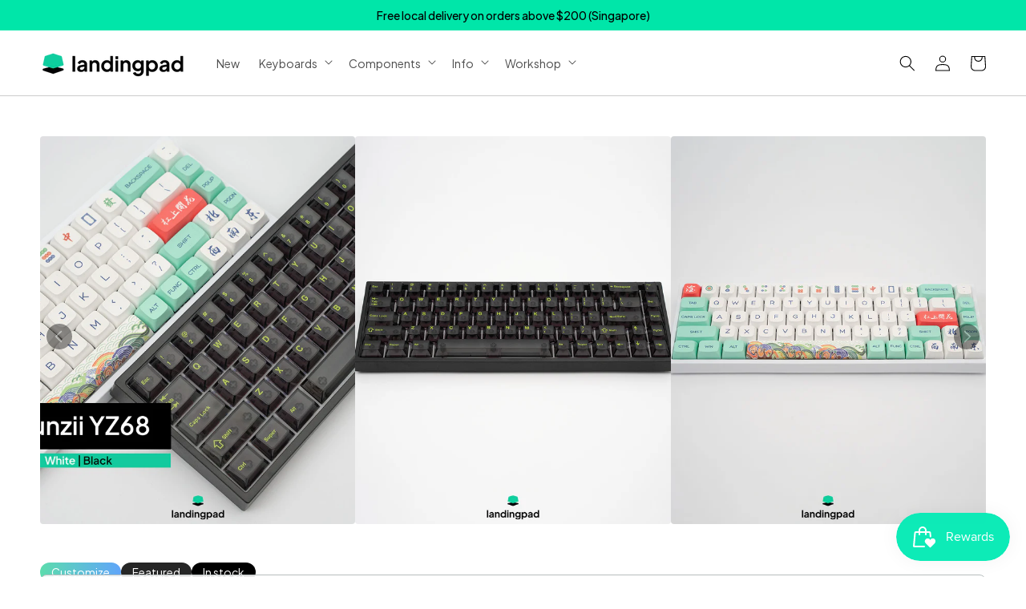

--- FILE ---
content_type: text/html; charset=utf-8
request_url: https://landingpad.shop/products/yunzii-yz68-keyboard
body_size: 50783
content:
<!doctype html>
<html class="no-js" lang="en">
  <head>
    <meta charset="utf-8">
    <meta http-equiv="X-UA-Compatible" content="IE=edge">
    <meta name="viewport" content="width=device-width,initial-scale=1">
    <meta name="theme-color" content="">
    <link rel="canonical" href="https://landingpad.shop/products/yunzii-yz68-keyboard">
    <link rel="preconnect" href="https://cdn.shopify.com" crossorigin><link rel="icon" type="image/png" href="//landingpad.shop/cdn/shop/files/favicon-b512x512_a0f9e5c2-7876-487c-83b8-f36130ce421c.png?crop=center&height=32&v=1646623418&width=32">
      <link rel="preconnect" href="https://fonts.googleapis.com">
      <link rel="preconnect" href="https://fonts.gstatic.com" crossorigin>
      
      <link
        href="https://fonts.googleapis.com/css2?family=Plus+Jakarta+Sans:wght@400..700&display=swap"
        rel="stylesheet"
      >
      <link rel="preconnect" href="https://www.googletagmanager.com">
<!-- <script>(function(w,d,s,l,i){w[l]=w[l]||[];w[l].push({'gtm.start':
  new Date().getTime(),event:'gtm.js'});var f=d.getElementsByTagName(s)[0],
  j=d.createElement(s),dl=l!='dataLayer'?'&l='+l:'';j.defer=true;j.src=
  'https://www.googletagmanager.com/gtm.js?id='+i+dl;f.parentNode.insertBefore(j,f);
  })(window,document,'script','dataLayer','GTM-524BKFD');</script> -->

  <!-- Google tag (gtag.js) -->
<script async src="https://www.googletagmanager.com/gtag/js?id=G-13S8288BF9"></script>
<script>
  window.dataLayer = window.dataLayer || [];
  function gtag(){dataLayer.push(arguments);}
  gtag('js', new Date());

  gtag('config', 'G-13S8288BF9');
</script>
<link
      rel="stylesheet"
      href="https://cdn.jsdelivr.net/npm/swiper@11/swiper-bundle.min.css"
    >

    <link href="//landingpad.shop/cdn/shop/t/18/assets/app.css?v=51060980372397084041749643916" rel="stylesheet" type="text/css" media="all" />

    <title>Yunzii YZ68 Keyboard</title>

    
      <meta name="description" content="Affordable 68 key keyboard kit which features a tri-mode PCB as well as hotswap compatibility for both 3-pin and 5-pin switches, perfect for an entry level builder on a budget.  ✨ YZ68 Keyboard Kit features White or Black ABS Casing 65% Layout (68 keys) North-facing per-key RGB Aluminium Plate Hotswap sockets (3pin/5pi">
    

    

<meta property="og:site_name" content="LandingPad">
<meta property="og:url" content="https://landingpad.shop/products/yunzii-yz68-keyboard">
<meta property="og:title" content="Yunzii YZ68 Keyboard">
<meta property="og:type" content="product">
<meta property="og:description" content="Affordable 68 key keyboard kit which features a tri-mode PCB as well as hotswap compatibility for both 3-pin and 5-pin switches, perfect for an entry level builder on a budget.  ✨ YZ68 Keyboard Kit features White or Black ABS Casing 65% Layout (68 keys) North-facing per-key RGB Aluminium Plate Hotswap sockets (3pin/5pi"><meta property="og:image" content="http://landingpad.shop/cdn/shop/files/NewProject.jpg?v=1706594084">
  <meta property="og:image:secure_url" content="https://landingpad.shop/cdn/shop/files/NewProject.jpg?v=1706594084">
  <meta property="og:image:width" content="1080">
  <meta property="og:image:height" content="1080"><meta property="og:price:amount" content="123.20">
  <meta property="og:price:currency" content="SGD"><meta name="twitter:card" content="summary">
<meta name="twitter:title" content="Yunzii YZ68 Keyboard">
<meta name="twitter:description" content="Affordable 68 key keyboard kit which features a tri-mode PCB as well as hotswap compatibility for both 3-pin and 5-pin switches, perfect for an entry level builder on a budget.  ✨ YZ68 Keyboard Kit features White or Black ABS Casing 65% Layout (68 keys) North-facing per-key RGB Aluminium Plate Hotswap sockets (3pin/5pi">


    <script src="//landingpad.shop/cdn/shop/t/18/assets/global.js?v=5065340289036532401625967828" defer="defer"></script>
    <script>window.performance && window.performance.mark && window.performance.mark('shopify.content_for_header.start');</script><meta name="facebook-domain-verification" content="p6mbkcm9cnz7epolyd1tkklrjtk33e">
<meta name="google-site-verification" content="56K_eet2-6BRYaytzkIkLehP_c58QjcC3ZlSCzt1gW4">
<meta id="shopify-digital-wallet" name="shopify-digital-wallet" content="/52174291118/digital_wallets/dialog">
<meta name="shopify-checkout-api-token" content="6c733a8e8a21a9f7dd4c6f402c7c1f95">
<link rel="alternate" type="application/json+oembed" href="https://landingpad.shop/products/yunzii-yz68-keyboard.oembed">
<script async="async" src="/checkouts/internal/preloads.js?locale=en-SG"></script>
<link rel="preconnect" href="https://shop.app" crossorigin="anonymous">
<script async="async" src="https://shop.app/checkouts/internal/preloads.js?locale=en-SG&shop_id=52174291118" crossorigin="anonymous"></script>
<script id="apple-pay-shop-capabilities" type="application/json">{"shopId":52174291118,"countryCode":"SG","currencyCode":"SGD","merchantCapabilities":["supports3DS"],"merchantId":"gid:\/\/shopify\/Shop\/52174291118","merchantName":"LandingPad","requiredBillingContactFields":["postalAddress","email","phone"],"requiredShippingContactFields":["postalAddress","email","phone"],"shippingType":"shipping","supportedNetworks":["visa","masterCard","amex"],"total":{"type":"pending","label":"LandingPad","amount":"1.00"},"shopifyPaymentsEnabled":true,"supportsSubscriptions":true}</script>
<script id="shopify-features" type="application/json">{"accessToken":"6c733a8e8a21a9f7dd4c6f402c7c1f95","betas":["rich-media-storefront-analytics"],"domain":"landingpad.shop","predictiveSearch":true,"shopId":52174291118,"locale":"en"}</script>
<script>var Shopify = Shopify || {};
Shopify.shop = "landingpadsg.myshopify.com";
Shopify.locale = "en";
Shopify.currency = {"active":"SGD","rate":"1.0"};
Shopify.country = "SG";
Shopify.theme = {"name":"landingpad-dawn-shopify\/landingpad","id":124572795054,"schema_name":"Dawn","schema_version":"1.0.0","theme_store_id":null,"role":"main"};
Shopify.theme.handle = "null";
Shopify.theme.style = {"id":null,"handle":null};
Shopify.cdnHost = "landingpad.shop/cdn";
Shopify.routes = Shopify.routes || {};
Shopify.routes.root = "/";</script>
<script type="module">!function(o){(o.Shopify=o.Shopify||{}).modules=!0}(window);</script>
<script>!function(o){function n(){var o=[];function n(){o.push(Array.prototype.slice.apply(arguments))}return n.q=o,n}var t=o.Shopify=o.Shopify||{};t.loadFeatures=n(),t.autoloadFeatures=n()}(window);</script>
<script>
  window.ShopifyPay = window.ShopifyPay || {};
  window.ShopifyPay.apiHost = "shop.app\/pay";
  window.ShopifyPay.redirectState = null;
</script>
<script id="shop-js-analytics" type="application/json">{"pageType":"product"}</script>
<script defer="defer" async type="module" src="//landingpad.shop/cdn/shopifycloud/shop-js/modules/v2/client.init-shop-cart-sync_BdyHc3Nr.en.esm.js"></script>
<script defer="defer" async type="module" src="//landingpad.shop/cdn/shopifycloud/shop-js/modules/v2/chunk.common_Daul8nwZ.esm.js"></script>
<script type="module">
  await import("//landingpad.shop/cdn/shopifycloud/shop-js/modules/v2/client.init-shop-cart-sync_BdyHc3Nr.en.esm.js");
await import("//landingpad.shop/cdn/shopifycloud/shop-js/modules/v2/chunk.common_Daul8nwZ.esm.js");

  window.Shopify.SignInWithShop?.initShopCartSync?.({"fedCMEnabled":true,"windoidEnabled":true});

</script>
<script>
  window.Shopify = window.Shopify || {};
  if (!window.Shopify.featureAssets) window.Shopify.featureAssets = {};
  window.Shopify.featureAssets['shop-js'] = {"shop-cart-sync":["modules/v2/client.shop-cart-sync_QYOiDySF.en.esm.js","modules/v2/chunk.common_Daul8nwZ.esm.js"],"init-fed-cm":["modules/v2/client.init-fed-cm_DchLp9rc.en.esm.js","modules/v2/chunk.common_Daul8nwZ.esm.js"],"shop-button":["modules/v2/client.shop-button_OV7bAJc5.en.esm.js","modules/v2/chunk.common_Daul8nwZ.esm.js"],"init-windoid":["modules/v2/client.init-windoid_DwxFKQ8e.en.esm.js","modules/v2/chunk.common_Daul8nwZ.esm.js"],"shop-cash-offers":["modules/v2/client.shop-cash-offers_DWtL6Bq3.en.esm.js","modules/v2/chunk.common_Daul8nwZ.esm.js","modules/v2/chunk.modal_CQq8HTM6.esm.js"],"shop-toast-manager":["modules/v2/client.shop-toast-manager_CX9r1SjA.en.esm.js","modules/v2/chunk.common_Daul8nwZ.esm.js"],"init-shop-email-lookup-coordinator":["modules/v2/client.init-shop-email-lookup-coordinator_UhKnw74l.en.esm.js","modules/v2/chunk.common_Daul8nwZ.esm.js"],"pay-button":["modules/v2/client.pay-button_DzxNnLDY.en.esm.js","modules/v2/chunk.common_Daul8nwZ.esm.js"],"avatar":["modules/v2/client.avatar_BTnouDA3.en.esm.js"],"init-shop-cart-sync":["modules/v2/client.init-shop-cart-sync_BdyHc3Nr.en.esm.js","modules/v2/chunk.common_Daul8nwZ.esm.js"],"shop-login-button":["modules/v2/client.shop-login-button_D8B466_1.en.esm.js","modules/v2/chunk.common_Daul8nwZ.esm.js","modules/v2/chunk.modal_CQq8HTM6.esm.js"],"init-customer-accounts-sign-up":["modules/v2/client.init-customer-accounts-sign-up_C8fpPm4i.en.esm.js","modules/v2/client.shop-login-button_D8B466_1.en.esm.js","modules/v2/chunk.common_Daul8nwZ.esm.js","modules/v2/chunk.modal_CQq8HTM6.esm.js"],"init-shop-for-new-customer-accounts":["modules/v2/client.init-shop-for-new-customer-accounts_CVTO0Ztu.en.esm.js","modules/v2/client.shop-login-button_D8B466_1.en.esm.js","modules/v2/chunk.common_Daul8nwZ.esm.js","modules/v2/chunk.modal_CQq8HTM6.esm.js"],"init-customer-accounts":["modules/v2/client.init-customer-accounts_dRgKMfrE.en.esm.js","modules/v2/client.shop-login-button_D8B466_1.en.esm.js","modules/v2/chunk.common_Daul8nwZ.esm.js","modules/v2/chunk.modal_CQq8HTM6.esm.js"],"shop-follow-button":["modules/v2/client.shop-follow-button_CkZpjEct.en.esm.js","modules/v2/chunk.common_Daul8nwZ.esm.js","modules/v2/chunk.modal_CQq8HTM6.esm.js"],"lead-capture":["modules/v2/client.lead-capture_BntHBhfp.en.esm.js","modules/v2/chunk.common_Daul8nwZ.esm.js","modules/v2/chunk.modal_CQq8HTM6.esm.js"],"checkout-modal":["modules/v2/client.checkout-modal_CfxcYbTm.en.esm.js","modules/v2/chunk.common_Daul8nwZ.esm.js","modules/v2/chunk.modal_CQq8HTM6.esm.js"],"shop-login":["modules/v2/client.shop-login_Da4GZ2H6.en.esm.js","modules/v2/chunk.common_Daul8nwZ.esm.js","modules/v2/chunk.modal_CQq8HTM6.esm.js"],"payment-terms":["modules/v2/client.payment-terms_MV4M3zvL.en.esm.js","modules/v2/chunk.common_Daul8nwZ.esm.js","modules/v2/chunk.modal_CQq8HTM6.esm.js"]};
</script>
<script>(function() {
  var isLoaded = false;
  function asyncLoad() {
    if (isLoaded) return;
    isLoaded = true;
    var urls = ["https:\/\/gateway.apaylater.com\/plugins\/shopify-product-detail.js?shop=landingpadsg.myshopify.com","https:\/\/js.smile.io\/v1\/smile-shopify.js?shop=landingpadsg.myshopify.com"];
    for (var i = 0; i < urls.length; i++) {
      var s = document.createElement('script');
      s.type = 'text/javascript';
      s.async = true;
      s.src = urls[i];
      var x = document.getElementsByTagName('script')[0];
      x.parentNode.insertBefore(s, x);
    }
  };
  if(window.attachEvent) {
    window.attachEvent('onload', asyncLoad);
  } else {
    window.addEventListener('load', asyncLoad, false);
  }
})();</script>
<script id="__st">var __st={"a":52174291118,"offset":28800,"reqid":"c1e4f024-d4c1-4f48-badc-775da49fd97b-1769005861","pageurl":"landingpad.shop\/products\/yunzii-yz68-keyboard","u":"c6c24e1c2b45","p":"product","rtyp":"product","rid":8197718409390};</script>
<script>window.ShopifyPaypalV4VisibilityTracking = true;</script>
<script id="captcha-bootstrap">!function(){'use strict';const t='contact',e='account',n='new_comment',o=[[t,t],['blogs',n],['comments',n],[t,'customer']],c=[[e,'customer_login'],[e,'guest_login'],[e,'recover_customer_password'],[e,'create_customer']],r=t=>t.map((([t,e])=>`form[action*='/${t}']:not([data-nocaptcha='true']) input[name='form_type'][value='${e}']`)).join(','),a=t=>()=>t?[...document.querySelectorAll(t)].map((t=>t.form)):[];function s(){const t=[...o],e=r(t);return a(e)}const i='password',u='form_key',d=['recaptcha-v3-token','g-recaptcha-response','h-captcha-response',i],f=()=>{try{return window.sessionStorage}catch{return}},m='__shopify_v',_=t=>t.elements[u];function p(t,e,n=!1){try{const o=window.sessionStorage,c=JSON.parse(o.getItem(e)),{data:r}=function(t){const{data:e,action:n}=t;return t[m]||n?{data:e,action:n}:{data:t,action:n}}(c);for(const[e,n]of Object.entries(r))t.elements[e]&&(t.elements[e].value=n);n&&o.removeItem(e)}catch(o){console.error('form repopulation failed',{error:o})}}const l='form_type',E='cptcha';function T(t){t.dataset[E]=!0}const w=window,h=w.document,L='Shopify',v='ce_forms',y='captcha';let A=!1;((t,e)=>{const n=(g='f06e6c50-85a8-45c8-87d0-21a2b65856fe',I='https://cdn.shopify.com/shopifycloud/storefront-forms-hcaptcha/ce_storefront_forms_captcha_hcaptcha.v1.5.2.iife.js',D={infoText:'Protected by hCaptcha',privacyText:'Privacy',termsText:'Terms'},(t,e,n)=>{const o=w[L][v],c=o.bindForm;if(c)return c(t,g,e,D).then(n);var r;o.q.push([[t,g,e,D],n]),r=I,A||(h.body.append(Object.assign(h.createElement('script'),{id:'captcha-provider',async:!0,src:r})),A=!0)});var g,I,D;w[L]=w[L]||{},w[L][v]=w[L][v]||{},w[L][v].q=[],w[L][y]=w[L][y]||{},w[L][y].protect=function(t,e){n(t,void 0,e),T(t)},Object.freeze(w[L][y]),function(t,e,n,w,h,L){const[v,y,A,g]=function(t,e,n){const i=e?o:[],u=t?c:[],d=[...i,...u],f=r(d),m=r(i),_=r(d.filter((([t,e])=>n.includes(e))));return[a(f),a(m),a(_),s()]}(w,h,L),I=t=>{const e=t.target;return e instanceof HTMLFormElement?e:e&&e.form},D=t=>v().includes(t);t.addEventListener('submit',(t=>{const e=I(t);if(!e)return;const n=D(e)&&!e.dataset.hcaptchaBound&&!e.dataset.recaptchaBound,o=_(e),c=g().includes(e)&&(!o||!o.value);(n||c)&&t.preventDefault(),c&&!n&&(function(t){try{if(!f())return;!function(t){const e=f();if(!e)return;const n=_(t);if(!n)return;const o=n.value;o&&e.removeItem(o)}(t);const e=Array.from(Array(32),(()=>Math.random().toString(36)[2])).join('');!function(t,e){_(t)||t.append(Object.assign(document.createElement('input'),{type:'hidden',name:u})),t.elements[u].value=e}(t,e),function(t,e){const n=f();if(!n)return;const o=[...t.querySelectorAll(`input[type='${i}']`)].map((({name:t})=>t)),c=[...d,...o],r={};for(const[a,s]of new FormData(t).entries())c.includes(a)||(r[a]=s);n.setItem(e,JSON.stringify({[m]:1,action:t.action,data:r}))}(t,e)}catch(e){console.error('failed to persist form',e)}}(e),e.submit())}));const S=(t,e)=>{t&&!t.dataset[E]&&(n(t,e.some((e=>e===t))),T(t))};for(const o of['focusin','change'])t.addEventListener(o,(t=>{const e=I(t);D(e)&&S(e,y())}));const B=e.get('form_key'),M=e.get(l),P=B&&M;t.addEventListener('DOMContentLoaded',(()=>{const t=y();if(P)for(const e of t)e.elements[l].value===M&&p(e,B);[...new Set([...A(),...v().filter((t=>'true'===t.dataset.shopifyCaptcha))])].forEach((e=>S(e,t)))}))}(h,new URLSearchParams(w.location.search),n,t,e,['guest_login'])})(!0,!0)}();</script>
<script integrity="sha256-4kQ18oKyAcykRKYeNunJcIwy7WH5gtpwJnB7kiuLZ1E=" data-source-attribution="shopify.loadfeatures" defer="defer" src="//landingpad.shop/cdn/shopifycloud/storefront/assets/storefront/load_feature-a0a9edcb.js" crossorigin="anonymous"></script>
<script crossorigin="anonymous" defer="defer" src="//landingpad.shop/cdn/shopifycloud/storefront/assets/shopify_pay/storefront-65b4c6d7.js?v=20250812"></script>
<script data-source-attribution="shopify.dynamic_checkout.dynamic.init">var Shopify=Shopify||{};Shopify.PaymentButton=Shopify.PaymentButton||{isStorefrontPortableWallets:!0,init:function(){window.Shopify.PaymentButton.init=function(){};var t=document.createElement("script");t.src="https://landingpad.shop/cdn/shopifycloud/portable-wallets/latest/portable-wallets.en.js",t.type="module",document.head.appendChild(t)}};
</script>
<script data-source-attribution="shopify.dynamic_checkout.buyer_consent">
  function portableWalletsHideBuyerConsent(e){var t=document.getElementById("shopify-buyer-consent"),n=document.getElementById("shopify-subscription-policy-button");t&&n&&(t.classList.add("hidden"),t.setAttribute("aria-hidden","true"),n.removeEventListener("click",e))}function portableWalletsShowBuyerConsent(e){var t=document.getElementById("shopify-buyer-consent"),n=document.getElementById("shopify-subscription-policy-button");t&&n&&(t.classList.remove("hidden"),t.removeAttribute("aria-hidden"),n.addEventListener("click",e))}window.Shopify?.PaymentButton&&(window.Shopify.PaymentButton.hideBuyerConsent=portableWalletsHideBuyerConsent,window.Shopify.PaymentButton.showBuyerConsent=portableWalletsShowBuyerConsent);
</script>
<script data-source-attribution="shopify.dynamic_checkout.cart.bootstrap">document.addEventListener("DOMContentLoaded",(function(){function t(){return document.querySelector("shopify-accelerated-checkout-cart, shopify-accelerated-checkout")}if(t())Shopify.PaymentButton.init();else{new MutationObserver((function(e,n){t()&&(Shopify.PaymentButton.init(),n.disconnect())})).observe(document.body,{childList:!0,subtree:!0})}}));
</script>
<link id="shopify-accelerated-checkout-styles" rel="stylesheet" media="screen" href="https://landingpad.shop/cdn/shopifycloud/portable-wallets/latest/accelerated-checkout-backwards-compat.css" crossorigin="anonymous">
<style id="shopify-accelerated-checkout-cart">
        #shopify-buyer-consent {
  margin-top: 1em;
  display: inline-block;
  width: 100%;
}

#shopify-buyer-consent.hidden {
  display: none;
}

#shopify-subscription-policy-button {
  background: none;
  border: none;
  padding: 0;
  text-decoration: underline;
  font-size: inherit;
  cursor: pointer;
}

#shopify-subscription-policy-button::before {
  box-shadow: none;
}

      </style>
<script id="sections-script" data-sections="product-recommendations,header,footer" defer="defer" src="//landingpad.shop/cdn/shop/t/18/compiled_assets/scripts.js?v=31918"></script>
<script>window.performance && window.performance.mark && window.performance.mark('shopify.content_for_header.end');</script>

    

    <style data-shopify>
      
      

      :root {
      --font-body-family: 'Plus Jakarta Sans', Questrial, sans-serif;
      --font-body-style: normal;
      --font-body-weight: 400;

      --font-heading-family: 'Plus Jakarta Sans', Poppins, sans-serif;
      --font-heading-style: normal;
      --font-heading-weight: 500;
      --color-brand: 0, 202, 153;
      --color-base-text: 0, 0, 0;
      --color-base-background-1: 255, 255, 255;
      --color-base-background-2: 255, 255, 255;
      --color-base-solid-button-labels: 255, 255, 255;
      --color-base-outline-button-labels: 0, 202, 153;
      --color-base-accent-1: 0, 202, 153;
      --color-base-accent-2: 255, 111, 13;
      --payment-terms-background-color: #FFFFFF;
      }

      *,
      *::before,
      *::after {
      box-sizing: inherit;
      }

      html {
      box-sizing: border-box;
      font-size: 62.5%;
      height: 100%;
      }

      body {
      display: grid;
      grid-template-rows: auto auto 1fr auto;
      grid-template-columns: 100%;
      min-height: 100%;
      margin: 0;
      font-size: 1.5rem;
      letter-spacing: normal;
      line-height: 1.8;
      font-family: var(--font-body-family);
      font-style: var(--font-body-style);
      font-weight: var(--font-body-weight);
      }

      body {
      background-color: #FFFFFF !important;
      }

      footer {
      background-color: black;
      }

      @media screen and (min-width: 750px) {
      body {
      font-size: 1.6rem;
      }
      }
    </style>

    <link href="//landingpad.shop/cdn/shop/t/18/assets/base.css?v=482057253725464111663598000" rel="stylesheet" type="text/css" media="all" />
<script>
      !function(t,e){var o,n,p,r;e.__SV||(window.posthog=e,e._i=[],e.init=function(i,s,a){function g(t,e){var o=e.split(".");2==o.length&&(t=t[o[0]],e=o[1]),t[e]=function(){t.push([e].concat(Array.prototype.slice.call(arguments,0)))}}(p=t.createElement("script")).type="text/javascript",p.async=!0,p.src=s.api_host+"/static/array.js",(r=t.getElementsByTagName("script")[0]).parentNode.insertBefore(p,r);var u=e;for(void 0!==a?u=e[a]=[]:a="posthog",u.people=u.people||[],u.toString=function(t){var e="posthog";return"posthog"!==a&&(e+="."+a),t||(e+=" (stub)"),e},u.people.toString=function(){return u.toString(1)+".people (stub)"},o="capture identify alias people.set people.set_once set_config register register_once unregister opt_out_capturing has_opted_out_capturing opt_in_capturing reset isFeatureEnabled onFeatureFlags".split(" "),n=0;n<o.length;n++)g(u,o[n]);e._i.push([i,s,a])},e.__SV=1)}(document,window.posthog||[]);
      posthog.init('phc_x4k7dYYybNTQppKLoy03KUAGKXLQhO4ytAYPeRRS5K4',{
        api_host:'https://app.posthog.com',
        disable_session_recording: true,
        loaded: (posthog) => {
          posthog.onFeatureFlags((flags) => {
            if (posthog.isFeatureEnabled('record-session')) {
              posthog.startSessionRecording()
            }
          })
        }
      })
    </script>

    <script>
      document.documentElement.className = document.documentElement.className.replace('no-js', 'js');
    </script>
  <script src="https://cdn.shopify.com/extensions/019b92df-1966-750c-943d-a8ced4b05ac2/option-cli3-369/assets/gpomain.js" type="text/javascript" defer="defer"></script>
<link href="https://monorail-edge.shopifysvc.com" rel="dns-prefetch">
<script>(function(){if ("sendBeacon" in navigator && "performance" in window) {try {var session_token_from_headers = performance.getEntriesByType('navigation')[0].serverTiming.find(x => x.name == '_s').description;} catch {var session_token_from_headers = undefined;}var session_cookie_matches = document.cookie.match(/_shopify_s=([^;]*)/);var session_token_from_cookie = session_cookie_matches && session_cookie_matches.length === 2 ? session_cookie_matches[1] : "";var session_token = session_token_from_headers || session_token_from_cookie || "";function handle_abandonment_event(e) {var entries = performance.getEntries().filter(function(entry) {return /monorail-edge.shopifysvc.com/.test(entry.name);});if (!window.abandonment_tracked && entries.length === 0) {window.abandonment_tracked = true;var currentMs = Date.now();var navigation_start = performance.timing.navigationStart;var payload = {shop_id: 52174291118,url: window.location.href,navigation_start,duration: currentMs - navigation_start,session_token,page_type: "product"};window.navigator.sendBeacon("https://monorail-edge.shopifysvc.com/v1/produce", JSON.stringify({schema_id: "online_store_buyer_site_abandonment/1.1",payload: payload,metadata: {event_created_at_ms: currentMs,event_sent_at_ms: currentMs}}));}}window.addEventListener('pagehide', handle_abandonment_event);}}());</script>
<script id="web-pixels-manager-setup">(function e(e,d,r,n,o){if(void 0===o&&(o={}),!Boolean(null===(a=null===(i=window.Shopify)||void 0===i?void 0:i.analytics)||void 0===a?void 0:a.replayQueue)){var i,a;window.Shopify=window.Shopify||{};var t=window.Shopify;t.analytics=t.analytics||{};var s=t.analytics;s.replayQueue=[],s.publish=function(e,d,r){return s.replayQueue.push([e,d,r]),!0};try{self.performance.mark("wpm:start")}catch(e){}var l=function(){var e={modern:/Edge?\/(1{2}[4-9]|1[2-9]\d|[2-9]\d{2}|\d{4,})\.\d+(\.\d+|)|Firefox\/(1{2}[4-9]|1[2-9]\d|[2-9]\d{2}|\d{4,})\.\d+(\.\d+|)|Chrom(ium|e)\/(9{2}|\d{3,})\.\d+(\.\d+|)|(Maci|X1{2}).+ Version\/(15\.\d+|(1[6-9]|[2-9]\d|\d{3,})\.\d+)([,.]\d+|)( \(\w+\)|)( Mobile\/\w+|) Safari\/|Chrome.+OPR\/(9{2}|\d{3,})\.\d+\.\d+|(CPU[ +]OS|iPhone[ +]OS|CPU[ +]iPhone|CPU IPhone OS|CPU iPad OS)[ +]+(15[._]\d+|(1[6-9]|[2-9]\d|\d{3,})[._]\d+)([._]\d+|)|Android:?[ /-](13[3-9]|1[4-9]\d|[2-9]\d{2}|\d{4,})(\.\d+|)(\.\d+|)|Android.+Firefox\/(13[5-9]|1[4-9]\d|[2-9]\d{2}|\d{4,})\.\d+(\.\d+|)|Android.+Chrom(ium|e)\/(13[3-9]|1[4-9]\d|[2-9]\d{2}|\d{4,})\.\d+(\.\d+|)|SamsungBrowser\/([2-9]\d|\d{3,})\.\d+/,legacy:/Edge?\/(1[6-9]|[2-9]\d|\d{3,})\.\d+(\.\d+|)|Firefox\/(5[4-9]|[6-9]\d|\d{3,})\.\d+(\.\d+|)|Chrom(ium|e)\/(5[1-9]|[6-9]\d|\d{3,})\.\d+(\.\d+|)([\d.]+$|.*Safari\/(?![\d.]+ Edge\/[\d.]+$))|(Maci|X1{2}).+ Version\/(10\.\d+|(1[1-9]|[2-9]\d|\d{3,})\.\d+)([,.]\d+|)( \(\w+\)|)( Mobile\/\w+|) Safari\/|Chrome.+OPR\/(3[89]|[4-9]\d|\d{3,})\.\d+\.\d+|(CPU[ +]OS|iPhone[ +]OS|CPU[ +]iPhone|CPU IPhone OS|CPU iPad OS)[ +]+(10[._]\d+|(1[1-9]|[2-9]\d|\d{3,})[._]\d+)([._]\d+|)|Android:?[ /-](13[3-9]|1[4-9]\d|[2-9]\d{2}|\d{4,})(\.\d+|)(\.\d+|)|Mobile Safari.+OPR\/([89]\d|\d{3,})\.\d+\.\d+|Android.+Firefox\/(13[5-9]|1[4-9]\d|[2-9]\d{2}|\d{4,})\.\d+(\.\d+|)|Android.+Chrom(ium|e)\/(13[3-9]|1[4-9]\d|[2-9]\d{2}|\d{4,})\.\d+(\.\d+|)|Android.+(UC? ?Browser|UCWEB|U3)[ /]?(15\.([5-9]|\d{2,})|(1[6-9]|[2-9]\d|\d{3,})\.\d+)\.\d+|SamsungBrowser\/(5\.\d+|([6-9]|\d{2,})\.\d+)|Android.+MQ{2}Browser\/(14(\.(9|\d{2,})|)|(1[5-9]|[2-9]\d|\d{3,})(\.\d+|))(\.\d+|)|K[Aa][Ii]OS\/(3\.\d+|([4-9]|\d{2,})\.\d+)(\.\d+|)/},d=e.modern,r=e.legacy,n=navigator.userAgent;return n.match(d)?"modern":n.match(r)?"legacy":"unknown"}(),u="modern"===l?"modern":"legacy",c=(null!=n?n:{modern:"",legacy:""})[u],f=function(e){return[e.baseUrl,"/wpm","/b",e.hashVersion,"modern"===e.buildTarget?"m":"l",".js"].join("")}({baseUrl:d,hashVersion:r,buildTarget:u}),m=function(e){var d=e.version,r=e.bundleTarget,n=e.surface,o=e.pageUrl,i=e.monorailEndpoint;return{emit:function(e){var a=e.status,t=e.errorMsg,s=(new Date).getTime(),l=JSON.stringify({metadata:{event_sent_at_ms:s},events:[{schema_id:"web_pixels_manager_load/3.1",payload:{version:d,bundle_target:r,page_url:o,status:a,surface:n,error_msg:t},metadata:{event_created_at_ms:s}}]});if(!i)return console&&console.warn&&console.warn("[Web Pixels Manager] No Monorail endpoint provided, skipping logging."),!1;try{return self.navigator.sendBeacon.bind(self.navigator)(i,l)}catch(e){}var u=new XMLHttpRequest;try{return u.open("POST",i,!0),u.setRequestHeader("Content-Type","text/plain"),u.send(l),!0}catch(e){return console&&console.warn&&console.warn("[Web Pixels Manager] Got an unhandled error while logging to Monorail."),!1}}}}({version:r,bundleTarget:l,surface:e.surface,pageUrl:self.location.href,monorailEndpoint:e.monorailEndpoint});try{o.browserTarget=l,function(e){var d=e.src,r=e.async,n=void 0===r||r,o=e.onload,i=e.onerror,a=e.sri,t=e.scriptDataAttributes,s=void 0===t?{}:t,l=document.createElement("script"),u=document.querySelector("head"),c=document.querySelector("body");if(l.async=n,l.src=d,a&&(l.integrity=a,l.crossOrigin="anonymous"),s)for(var f in s)if(Object.prototype.hasOwnProperty.call(s,f))try{l.dataset[f]=s[f]}catch(e){}if(o&&l.addEventListener("load",o),i&&l.addEventListener("error",i),u)u.appendChild(l);else{if(!c)throw new Error("Did not find a head or body element to append the script");c.appendChild(l)}}({src:f,async:!0,onload:function(){if(!function(){var e,d;return Boolean(null===(d=null===(e=window.Shopify)||void 0===e?void 0:e.analytics)||void 0===d?void 0:d.initialized)}()){var d=window.webPixelsManager.init(e)||void 0;if(d){var r=window.Shopify.analytics;r.replayQueue.forEach((function(e){var r=e[0],n=e[1],o=e[2];d.publishCustomEvent(r,n,o)})),r.replayQueue=[],r.publish=d.publishCustomEvent,r.visitor=d.visitor,r.initialized=!0}}},onerror:function(){return m.emit({status:"failed",errorMsg:"".concat(f," has failed to load")})},sri:function(e){var d=/^sha384-[A-Za-z0-9+/=]+$/;return"string"==typeof e&&d.test(e)}(c)?c:"",scriptDataAttributes:o}),m.emit({status:"loading"})}catch(e){m.emit({status:"failed",errorMsg:(null==e?void 0:e.message)||"Unknown error"})}}})({shopId: 52174291118,storefrontBaseUrl: "https://landingpad.shop",extensionsBaseUrl: "https://extensions.shopifycdn.com/cdn/shopifycloud/web-pixels-manager",monorailEndpoint: "https://monorail-edge.shopifysvc.com/unstable/produce_batch",surface: "storefront-renderer",enabledBetaFlags: ["2dca8a86"],webPixelsConfigList: [{"id":"558596270","configuration":"{\"config\":\"{\\\"pixel_id\\\":\\\"GT-T5JCSW3\\\",\\\"google_tag_ids\\\":[\\\"GT-T5JCSW3\\\"],\\\"target_country\\\":\\\"SG\\\",\\\"gtag_events\\\":[{\\\"type\\\":\\\"view_item\\\",\\\"action_label\\\":\\\"MC-FLBK6JMGSF\\\"},{\\\"type\\\":\\\"purchase\\\",\\\"action_label\\\":\\\"MC-FLBK6JMGSF\\\"},{\\\"type\\\":\\\"page_view\\\",\\\"action_label\\\":\\\"MC-FLBK6JMGSF\\\"}],\\\"enable_monitoring_mode\\\":false}\"}","eventPayloadVersion":"v1","runtimeContext":"OPEN","scriptVersion":"b2a88bafab3e21179ed38636efcd8a93","type":"APP","apiClientId":1780363,"privacyPurposes":[],"dataSharingAdjustments":{"protectedCustomerApprovalScopes":["read_customer_address","read_customer_email","read_customer_name","read_customer_personal_data","read_customer_phone"]}},{"id":"422576302","configuration":"{\"pixelCode\":\"CJU52H3C77U3LSKK7RN0\"}","eventPayloadVersion":"v1","runtimeContext":"STRICT","scriptVersion":"22e92c2ad45662f435e4801458fb78cc","type":"APP","apiClientId":4383523,"privacyPurposes":["ANALYTICS","MARKETING","SALE_OF_DATA"],"dataSharingAdjustments":{"protectedCustomerApprovalScopes":["read_customer_address","read_customer_email","read_customer_name","read_customer_personal_data","read_customer_phone"]}},{"id":"243597486","configuration":"{\"pixel_id\":\"861447841355087\",\"pixel_type\":\"facebook_pixel\",\"metaapp_system_user_token\":\"-\"}","eventPayloadVersion":"v1","runtimeContext":"OPEN","scriptVersion":"ca16bc87fe92b6042fbaa3acc2fbdaa6","type":"APP","apiClientId":2329312,"privacyPurposes":["ANALYTICS","MARKETING","SALE_OF_DATA"],"dataSharingAdjustments":{"protectedCustomerApprovalScopes":["read_customer_address","read_customer_email","read_customer_name","read_customer_personal_data","read_customer_phone"]}},{"id":"9142446","eventPayloadVersion":"1","runtimeContext":"LAX","scriptVersion":"3","type":"CUSTOM","privacyPurposes":["ANALYTICS","MARKETING","SALE_OF_DATA"],"name":"posthog"},{"id":"shopify-app-pixel","configuration":"{}","eventPayloadVersion":"v1","runtimeContext":"STRICT","scriptVersion":"0450","apiClientId":"shopify-pixel","type":"APP","privacyPurposes":["ANALYTICS","MARKETING"]},{"id":"shopify-custom-pixel","eventPayloadVersion":"v1","runtimeContext":"LAX","scriptVersion":"0450","apiClientId":"shopify-pixel","type":"CUSTOM","privacyPurposes":["ANALYTICS","MARKETING"]}],isMerchantRequest: false,initData: {"shop":{"name":"LandingPad","paymentSettings":{"currencyCode":"SGD"},"myshopifyDomain":"landingpadsg.myshopify.com","countryCode":"SG","storefrontUrl":"https:\/\/landingpad.shop"},"customer":null,"cart":null,"checkout":null,"productVariants":[{"price":{"amount":170.0,"currencyCode":"SGD"},"product":{"title":"Yunzii YZ68 Keyboard","vendor":"LandingPad","id":"8197718409390","untranslatedTitle":"Yunzii YZ68 Keyboard","url":"\/products\/yunzii-yz68-keyboard","type":""},"id":"44619895865518","image":{"src":"\/\/landingpad.shop\/cdn\/shop\/files\/NewProject.jpg?v=1706594084"},"sku":"KIT-YZ68-FUL","title":"Default Title","untranslatedTitle":"Default Title"},{"price":{"amount":143.2,"currencyCode":"SGD"},"product":{"title":"Yunzii YZ68 Keyboard","vendor":"LandingPad","id":"8197718409390","untranslatedTitle":"Yunzii YZ68 Keyboard","url":"\/products\/yunzii-yz68-keyboard","type":""},"id":"46441699836078","image":{"src":"\/\/landingpad.shop\/cdn\/shop\/files\/NewProject.jpg?v=1706594084"},"sku":"KIT-YZ68-FUL","title":"034Bwvf0F9","untranslatedTitle":"034Bwvf0F9"},{"price":{"amount":239.6,"currencyCode":"SGD"},"product":{"title":"Yunzii YZ68 Keyboard","vendor":"LandingPad","id":"8197718409390","untranslatedTitle":"Yunzii YZ68 Keyboard","url":"\/products\/yunzii-yz68-keyboard","type":""},"id":"46441725886638","image":{"src":"\/\/landingpad.shop\/cdn\/shop\/files\/NewProject.jpg?v=1706594084"},"sku":"KIT-YZ68-FUL","title":"03H8YcT2K5","untranslatedTitle":"03H8YcT2K5"},{"price":{"amount":192.88,"currencyCode":"SGD"},"product":{"title":"Yunzii YZ68 Keyboard","vendor":"LandingPad","id":"8197718409390","untranslatedTitle":"Yunzii YZ68 Keyboard","url":"\/products\/yunzii-yz68-keyboard","type":""},"id":"46465989574830","image":{"src":"\/\/landingpad.shop\/cdn\/shop\/files\/NewProject.jpg?v=1706594084"},"sku":"KIT-YZ68-FUL","title":"10hYvKxFGI","untranslatedTitle":"10hYvKxFGI"},{"price":{"amount":123.2,"currencyCode":"SGD"},"product":{"title":"Yunzii YZ68 Keyboard","vendor":"LandingPad","id":"8197718409390","untranslatedTitle":"Yunzii YZ68 Keyboard","url":"\/products\/yunzii-yz68-keyboard","type":""},"id":"46467681878190","image":{"src":"\/\/landingpad.shop\/cdn\/shop\/files\/NewProject.jpg?v=1706594084"},"sku":"KIT-YZ68-FUL","title":"11K9DfC55m","untranslatedTitle":"11K9DfC55m"},{"price":{"amount":138.2,"currencyCode":"SGD"},"product":{"title":"Yunzii YZ68 Keyboard","vendor":"LandingPad","id":"8197718409390","untranslatedTitle":"Yunzii YZ68 Keyboard","url":"\/products\/yunzii-yz68-keyboard","type":""},"id":"46483590054062","image":{"src":"\/\/landingpad.shop\/cdn\/shop\/files\/NewProject.jpg?v=1706594084"},"sku":"KIT-YZ68-FUL","title":"15USM4BLFT","untranslatedTitle":"15USM4BLFT"},{"price":{"amount":162.88,"currencyCode":"SGD"},"product":{"title":"Yunzii YZ68 Keyboard","vendor":"LandingPad","id":"8197718409390","untranslatedTitle":"Yunzii YZ68 Keyboard","url":"\/products\/yunzii-yz68-keyboard","type":""},"id":"46484677296302","image":{"src":"\/\/landingpad.shop\/cdn\/shop\/files\/NewProject.jpg?v=1706594084"},"sku":"KIT-YZ68-FUL","title":"154y6T4t5X","untranslatedTitle":"154y6T4t5X"},{"price":{"amount":123.2,"currencyCode":"SGD"},"product":{"title":"Yunzii YZ68 Keyboard","vendor":"LandingPad","id":"8197718409390","untranslatedTitle":"Yunzii YZ68 Keyboard","url":"\/products\/yunzii-yz68-keyboard","type":""},"id":"46486975447214","image":{"src":"\/\/landingpad.shop\/cdn\/shop\/files\/NewProject.jpg?v=1706594084"},"sku":"KIT-YZ68-FUL","title":"16PlJ2Uf2m","untranslatedTitle":"16PlJ2Uf2m"},{"price":{"amount":158.8,"currencyCode":"SGD"},"product":{"title":"Yunzii YZ68 Keyboard","vendor":"LandingPad","id":"8197718409390","untranslatedTitle":"Yunzii YZ68 Keyboard","url":"\/products\/yunzii-yz68-keyboard","type":""},"id":"46493417013422","image":{"src":"\/\/landingpad.shop\/cdn\/shop\/files\/NewProject.jpg?v=1706594084"},"sku":"KIT-YZ68-FUL","title":"17ylhblIfI","untranslatedTitle":"17ylhblIfI"},{"price":{"amount":153.2,"currencyCode":"SGD"},"product":{"title":"Yunzii YZ68 Keyboard","vendor":"LandingPad","id":"8197718409390","untranslatedTitle":"Yunzii YZ68 Keyboard","url":"\/products\/yunzii-yz68-keyboard","type":""},"id":"46495270305966","image":{"src":"\/\/landingpad.shop\/cdn\/shop\/files\/NewProject.jpg?v=1706594084"},"sku":"KIT-YZ68-FUL","title":"17jtAGZhl0","untranslatedTitle":"17jtAGZhl0"},{"price":{"amount":257.59,"currencyCode":"SGD"},"product":{"title":"Yunzii YZ68 Keyboard","vendor":"LandingPad","id":"8197718409390","untranslatedTitle":"Yunzii YZ68 Keyboard","url":"\/products\/yunzii-yz68-keyboard","type":""},"id":"46500568039598","image":{"src":"\/\/landingpad.shop\/cdn\/shop\/files\/NewProject.jpg?v=1706594084"},"sku":"KIT-YZ68-FUL","title":"18TZ13DX1B","untranslatedTitle":"18TZ13DX1B"},{"price":{"amount":257.59,"currencyCode":"SGD"},"product":{"title":"Yunzii YZ68 Keyboard","vendor":"LandingPad","id":"8197718409390","untranslatedTitle":"Yunzii YZ68 Keyboard","url":"\/products\/yunzii-yz68-keyboard","type":""},"id":"46500597956782","image":{"src":"\/\/landingpad.shop\/cdn\/shop\/files\/NewProject.jpg?v=1706594084"},"sku":"KIT-YZ68-FUL","title":"18lW33RGjQ","untranslatedTitle":"18lW33RGjQ"},{"price":{"amount":235.2,"currencyCode":"SGD"},"product":{"title":"Yunzii YZ68 Keyboard","vendor":"LandingPad","id":"8197718409390","untranslatedTitle":"Yunzii YZ68 Keyboard","url":"\/products\/yunzii-yz68-keyboard","type":""},"id":"46506863526062","image":{"src":"\/\/landingpad.shop\/cdn\/shop\/files\/NewProject.jpg?v=1706594084"},"sku":"KIT-YZ68-FUL","title":"21NXZhZXMV","untranslatedTitle":"21NXZhZXMV"},{"price":{"amount":138.2,"currencyCode":"SGD"},"product":{"title":"Yunzii YZ68 Keyboard","vendor":"LandingPad","id":"8197718409390","untranslatedTitle":"Yunzii YZ68 Keyboard","url":"\/products\/yunzii-yz68-keyboard","type":""},"id":"46507723948206","image":{"src":"\/\/landingpad.shop\/cdn\/shop\/files\/NewProject.jpg?v=1706594084"},"sku":"KIT-YZ68-FUL","title":"21TyrBeW63","untranslatedTitle":"21TyrBeW63"},{"price":{"amount":123.2,"currencyCode":"SGD"},"product":{"title":"Yunzii YZ68 Keyboard","vendor":"LandingPad","id":"8197718409390","untranslatedTitle":"Yunzii YZ68 Keyboard","url":"\/products\/yunzii-yz68-keyboard","type":""},"id":"46536340537518","image":{"src":"\/\/landingpad.shop\/cdn\/shop\/files\/NewProject.jpg?v=1706594084"},"sku":"KIT-YZ68-FUL","title":"29iviyE9jX","untranslatedTitle":"29iviyE9jX"},{"price":{"amount":163.2,"currencyCode":"SGD"},"product":{"title":"Yunzii YZ68 Keyboard","vendor":"LandingPad","id":"8197718409390","untranslatedTitle":"Yunzii YZ68 Keyboard","url":"\/products\/yunzii-yz68-keyboard","type":""},"id":"46568974385326","image":{"src":"\/\/landingpad.shop\/cdn\/shop\/files\/NewProject.jpg?v=1706594084"},"sku":"KIT-YZ68-FUL","title":"08TAE0nIcN","untranslatedTitle":"08TAE0nIcN"},{"price":{"amount":133.2,"currencyCode":"SGD"},"product":{"title":"Yunzii YZ68 Keyboard","vendor":"LandingPad","id":"8197718409390","untranslatedTitle":"Yunzii YZ68 Keyboard","url":"\/products\/yunzii-yz68-keyboard","type":""},"id":"46568990376110","image":{"src":"\/\/landingpad.shop\/cdn\/shop\/files\/NewProject.jpg?v=1706594084"},"sku":"KIT-YZ68-FUL","title":"08TZ6f0QZJ","untranslatedTitle":"08TZ6f0QZJ"},{"price":{"amount":153.2,"currencyCode":"SGD"},"product":{"title":"Yunzii YZ68 Keyboard","vendor":"LandingPad","id":"8197718409390","untranslatedTitle":"Yunzii YZ68 Keyboard","url":"\/products\/yunzii-yz68-keyboard","type":""},"id":"46573596868782","image":{"src":"\/\/landingpad.shop\/cdn\/shop\/files\/NewProject.jpg?v=1706594084"},"sku":"KIT-YZ68-FUL","title":"10AA90mWo6","untranslatedTitle":"10AA90mWo6"},{"price":{"amount":123.2,"currencyCode":"SGD"},"product":{"title":"Yunzii YZ68 Keyboard","vendor":"LandingPad","id":"8197718409390","untranslatedTitle":"Yunzii YZ68 Keyboard","url":"\/products\/yunzii-yz68-keyboard","type":""},"id":"46579603079342","image":{"src":"\/\/landingpad.shop\/cdn\/shop\/files\/NewProject.jpg?v=1706594084"},"sku":"KIT-YZ68-FUL","title":"123c0qSh7R","untranslatedTitle":"123c0qSh7R"},{"price":{"amount":198.04,"currencyCode":"SGD"},"product":{"title":"Yunzii YZ68 Keyboard","vendor":"LandingPad","id":"8197718409390","untranslatedTitle":"Yunzii YZ68 Keyboard","url":"\/products\/yunzii-yz68-keyboard","type":""},"id":"46592081756334","image":{"src":"\/\/landingpad.shop\/cdn\/shop\/files\/NewProject.jpg?v=1706594084"},"sku":"KIT-YZ68-FUL","title":"16f3ANyRVu","untranslatedTitle":"16f3ANyRVu"},{"price":{"amount":210.04,"currencyCode":"SGD"},"product":{"title":"Yunzii YZ68 Keyboard","vendor":"LandingPad","id":"8197718409390","untranslatedTitle":"Yunzii YZ68 Keyboard","url":"\/products\/yunzii-yz68-keyboard","type":""},"id":"46593038581934","image":{"src":"\/\/landingpad.shop\/cdn\/shop\/files\/NewProject.jpg?v=1706594084"},"sku":"KIT-YZ68-FUL","title":"17CX9KQSrd","untranslatedTitle":"17CX9KQSrd"},{"price":{"amount":210.04,"currencyCode":"SGD"},"product":{"title":"Yunzii YZ68 Keyboard","vendor":"LandingPad","id":"8197718409390","untranslatedTitle":"Yunzii YZ68 Keyboard","url":"\/products\/yunzii-yz68-keyboard","type":""},"id":"46598555926702","image":{"src":"\/\/landingpad.shop\/cdn\/shop\/files\/NewProject.jpg?v=1706594084"},"sku":"KIT-YZ68-FUL","title":"18i9Fv1KJ3","untranslatedTitle":"18i9Fv1KJ3"},{"price":{"amount":153.2,"currencyCode":"SGD"},"product":{"title":"Yunzii YZ68 Keyboard","vendor":"LandingPad","id":"8197718409390","untranslatedTitle":"Yunzii YZ68 Keyboard","url":"\/products\/yunzii-yz68-keyboard","type":""},"id":"46651464777902","image":{"src":"\/\/landingpad.shop\/cdn\/shop\/files\/NewProject.jpg?v=1706594084"},"sku":"KIT-YZ68-FUL","title":"05Q2UkoiiQ","untranslatedTitle":"05Q2UkoiiQ"},{"price":{"amount":130.0,"currencyCode":"SGD"},"product":{"title":"Yunzii YZ68 Keyboard","vendor":"LandingPad","id":"8197718409390","untranslatedTitle":"Yunzii YZ68 Keyboard","url":"\/products\/yunzii-yz68-keyboard","type":""},"id":"46659469082798","image":{"src":"\/\/landingpad.shop\/cdn\/shop\/files\/NewProject.jpg?v=1706594084"},"sku":"KIT-YZ68-FUL","title":"08Rr53tXmj","untranslatedTitle":"08Rr53tXmj"},{"price":{"amount":204.68,"currencyCode":"SGD"},"product":{"title":"Yunzii YZ68 Keyboard","vendor":"LandingPad","id":"8197718409390","untranslatedTitle":"Yunzii YZ68 Keyboard","url":"\/products\/yunzii-yz68-keyboard","type":""},"id":"46660996595886","image":{"src":"\/\/landingpad.shop\/cdn\/shop\/files\/NewProject.jpg?v=1706594084"},"sku":"KIT-YZ68-FUL","title":"09txJUrMIW","untranslatedTitle":"09txJUrMIW"},{"price":{"amount":138.2,"currencyCode":"SGD"},"product":{"title":"Yunzii YZ68 Keyboard","vendor":"LandingPad","id":"8197718409390","untranslatedTitle":"Yunzii YZ68 Keyboard","url":"\/products\/yunzii-yz68-keyboard","type":""},"id":"46662484426926","image":{"src":"\/\/landingpad.shop\/cdn\/shop\/files\/NewProject.jpg?v=1706594084"},"sku":"KIT-YZ68-FUL","title":"10vMCvDjfS","untranslatedTitle":"10vMCvDjfS"},{"price":{"amount":170.8,"currencyCode":"SGD"},"product":{"title":"Yunzii YZ68 Keyboard","vendor":"LandingPad","id":"8197718409390","untranslatedTitle":"Yunzii YZ68 Keyboard","url":"\/products\/yunzii-yz68-keyboard","type":""},"id":"46683548876974","image":{"src":"\/\/landingpad.shop\/cdn\/shop\/files\/NewProject.jpg?v=1706594084"},"sku":"KIT-YZ68-FUL","title":"17FohHRV5S","untranslatedTitle":"17FohHRV5S"},{"price":{"amount":160.88,"currencyCode":"SGD"},"product":{"title":"Yunzii YZ68 Keyboard","vendor":"LandingPad","id":"8197718409390","untranslatedTitle":"Yunzii YZ68 Keyboard","url":"\/products\/yunzii-yz68-keyboard","type":""},"id":"46711600742574","image":{"src":"\/\/landingpad.shop\/cdn\/shop\/files\/NewProject.jpg?v=1706594084"},"sku":"KIT-YZ68-FUL","title":"24TQlarXqq","untranslatedTitle":"24TQlarXqq"},{"price":{"amount":213.48,"currencyCode":"SGD"},"product":{"title":"Yunzii YZ68 Keyboard","vendor":"LandingPad","id":"8197718409390","untranslatedTitle":"Yunzii YZ68 Keyboard","url":"\/products\/yunzii-yz68-keyboard","type":""},"id":"46729088401582","image":{"src":"\/\/landingpad.shop\/cdn\/shop\/files\/NewProject.jpg?v=1706594084"},"sku":"KIT-YZ68-FUL","title":"28ynjDnoOL","untranslatedTitle":"28ynjDnoOL"},{"price":{"amount":193.2,"currencyCode":"SGD"},"product":{"title":"Yunzii YZ68 Keyboard","vendor":"LandingPad","id":"8197718409390","untranslatedTitle":"Yunzii YZ68 Keyboard","url":"\/products\/yunzii-yz68-keyboard","type":""},"id":"46741195686062","image":{"src":"\/\/landingpad.shop\/cdn\/shop\/files\/NewProject.jpg?v=1706594084"},"sku":"KIT-YZ68-FUL","title":"01ijAOxA0y","untranslatedTitle":"01ijAOxA0y"},{"price":{"amount":230.8,"currencyCode":"SGD"},"product":{"title":"Yunzii YZ68 Keyboard","vendor":"LandingPad","id":"8197718409390","untranslatedTitle":"Yunzii YZ68 Keyboard","url":"\/products\/yunzii-yz68-keyboard","type":""},"id":"46741787377838","image":{"src":"\/\/landingpad.shop\/cdn\/shop\/files\/NewProject.jpg?v=1706594084"},"sku":"KIT-YZ68-FUL","title":"01H0RV5t1e","untranslatedTitle":"01H0RV5t1e"},{"price":{"amount":133.2,"currencyCode":"SGD"},"product":{"title":"Yunzii YZ68 Keyboard","vendor":"LandingPad","id":"8197718409390","untranslatedTitle":"Yunzii YZ68 Keyboard","url":"\/products\/yunzii-yz68-keyboard","type":""},"id":"46746019463342","image":{"src":"\/\/landingpad.shop\/cdn\/shop\/files\/NewProject.jpg?v=1706594084"},"sku":"KIT-YZ68-FUL","title":"03ptOFgo3F","untranslatedTitle":"03ptOFgo3F"},{"price":{"amount":170.8,"currencyCode":"SGD"},"product":{"title":"Yunzii YZ68 Keyboard","vendor":"LandingPad","id":"8197718409390","untranslatedTitle":"Yunzii YZ68 Keyboard","url":"\/products\/yunzii-yz68-keyboard","type":""},"id":"46746019496110","image":{"src":"\/\/landingpad.shop\/cdn\/shop\/files\/NewProject.jpg?v=1706594084"},"sku":"KIT-YZ68-FUL","title":"03Kjn71y3j","untranslatedTitle":"03Kjn71y3j"},{"price":{"amount":170.8,"currencyCode":"SGD"},"product":{"title":"Yunzii YZ68 Keyboard","vendor":"LandingPad","id":"8197718409390","untranslatedTitle":"Yunzii YZ68 Keyboard","url":"\/products\/yunzii-yz68-keyboard","type":""},"id":"46746019692718","image":{"src":"\/\/landingpad.shop\/cdn\/shop\/files\/NewProject.jpg?v=1706594084"},"sku":"KIT-YZ68-FUL","title":"030dTcdCWE","untranslatedTitle":"030dTcdCWE"},{"price":{"amount":278.4,"currencyCode":"SGD"},"product":{"title":"Yunzii YZ68 Keyboard","vendor":"LandingPad","id":"8197718409390","untranslatedTitle":"Yunzii YZ68 Keyboard","url":"\/products\/yunzii-yz68-keyboard","type":""},"id":"46746482245806","image":{"src":"\/\/landingpad.shop\/cdn\/shop\/files\/NewProject.jpg?v=1706594084"},"sku":"KIT-YZ68-FUL","title":"03hK0PbCsF","untranslatedTitle":"03hK0PbCsF"},{"price":{"amount":278.4,"currencyCode":"SGD"},"product":{"title":"Yunzii YZ68 Keyboard","vendor":"LandingPad","id":"8197718409390","untranslatedTitle":"Yunzii YZ68 Keyboard","url":"\/products\/yunzii-yz68-keyboard","type":""},"id":"46746482278574","image":{"src":"\/\/landingpad.shop\/cdn\/shop\/files\/NewProject.jpg?v=1706594084"},"sku":"KIT-YZ68-FUL","title":"03sJSW2PKB","untranslatedTitle":"03sJSW2PKB"},{"price":{"amount":278.4,"currencyCode":"SGD"},"product":{"title":"Yunzii YZ68 Keyboard","vendor":"LandingPad","id":"8197718409390","untranslatedTitle":"Yunzii YZ68 Keyboard","url":"\/products\/yunzii-yz68-keyboard","type":""},"id":"46746482311342","image":{"src":"\/\/landingpad.shop\/cdn\/shop\/files\/NewProject.jpg?v=1706594084"},"sku":"KIT-YZ68-FUL","title":"03Of1sVyDI","untranslatedTitle":"03Of1sVyDI"},{"price":{"amount":256.44,"currencyCode":"SGD"},"product":{"title":"Yunzii YZ68 Keyboard","vendor":"LandingPad","id":"8197718409390","untranslatedTitle":"Yunzii YZ68 Keyboard","url":"\/products\/yunzii-yz68-keyboard","type":""},"id":"46748172255406","image":{"src":"\/\/landingpad.shop\/cdn\/shop\/files\/NewProject.jpg?v=1706594084"},"sku":"KIT-YZ68-FUL","title":"044UqNCwMd","untranslatedTitle":"044UqNCwMd"},{"price":{"amount":256.44,"currencyCode":"SGD"},"product":{"title":"Yunzii YZ68 Keyboard","vendor":"LandingPad","id":"8197718409390","untranslatedTitle":"Yunzii YZ68 Keyboard","url":"\/products\/yunzii-yz68-keyboard","type":""},"id":"46748328788142","image":{"src":"\/\/landingpad.shop\/cdn\/shop\/files\/NewProject.jpg?v=1706594084"},"sku":"KIT-YZ68-FUL","title":"04TUKLW7Jv","untranslatedTitle":"04TUKLW7Jv"},{"price":{"amount":233.68,"currencyCode":"SGD"},"product":{"title":"Yunzii YZ68 Keyboard","vendor":"LandingPad","id":"8197718409390","untranslatedTitle":"Yunzii YZ68 Keyboard","url":"\/products\/yunzii-yz68-keyboard","type":""},"id":"46749369630894","image":{"src":"\/\/landingpad.shop\/cdn\/shop\/files\/NewProject.jpg?v=1706594084"},"sku":"KIT-YZ68-FUL","title":"05pzAHbR0w","untranslatedTitle":"05pzAHbR0w"},{"price":{"amount":151.8,"currencyCode":"SGD"},"product":{"title":"Yunzii YZ68 Keyboard","vendor":"LandingPad","id":"8197718409390","untranslatedTitle":"Yunzii YZ68 Keyboard","url":"\/products\/yunzii-yz68-keyboard","type":""},"id":"46751031230638","image":{"src":"\/\/landingpad.shop\/cdn\/shop\/files\/NewProject.jpg?v=1706594084"},"sku":"KIT-YZ68-FUL","title":"05VfPOvuhR","untranslatedTitle":"05VfPOvuhR"},{"price":{"amount":151.8,"currencyCode":"SGD"},"product":{"title":"Yunzii YZ68 Keyboard","vendor":"LandingPad","id":"8197718409390","untranslatedTitle":"Yunzii YZ68 Keyboard","url":"\/products\/yunzii-yz68-keyboard","type":""},"id":"46751047581870","image":{"src":"\/\/landingpad.shop\/cdn\/shop\/files\/NewProject.jpg?v=1706594084"},"sku":"KIT-YZ68-FUL","title":"059OcYURrh","untranslatedTitle":"059OcYURrh"},{"price":{"amount":278.4,"currencyCode":"SGD"},"product":{"title":"Yunzii YZ68 Keyboard","vendor":"LandingPad","id":"8197718409390","untranslatedTitle":"Yunzii YZ68 Keyboard","url":"\/products\/yunzii-yz68-keyboard","type":""},"id":"46751056167086","image":{"src":"\/\/landingpad.shop\/cdn\/shop\/files\/NewProject.jpg?v=1706594084"},"sku":"KIT-YZ68-FUL","title":"05QgtFxpXf","untranslatedTitle":"05QgtFxpXf"},{"price":{"amount":163.2,"currencyCode":"SGD"},"product":{"title":"Yunzii YZ68 Keyboard","vendor":"LandingPad","id":"8197718409390","untranslatedTitle":"Yunzii YZ68 Keyboard","url":"\/products\/yunzii-yz68-keyboard","type":""},"id":"46756154638510","image":{"src":"\/\/landingpad.shop\/cdn\/shop\/files\/NewProject.jpg?v=1706594084"},"sku":"KIT-YZ68-FUL","title":"07xojGnBz9","untranslatedTitle":"07xojGnBz9"},{"price":{"amount":162.68,"currencyCode":"SGD"},"product":{"title":"Yunzii YZ68 Keyboard","vendor":"LandingPad","id":"8197718409390","untranslatedTitle":"Yunzii YZ68 Keyboard","url":"\/products\/yunzii-yz68-keyboard","type":""},"id":"46770145099950","image":{"src":"\/\/landingpad.shop\/cdn\/shop\/files\/NewProject.jpg?v=1706594084"},"sku":"KIT-YZ68-FUL","title":"11EP8Iaaog","untranslatedTitle":"11EP8Iaaog"},{"price":{"amount":153.2,"currencyCode":"SGD"},"product":{"title":"Yunzii YZ68 Keyboard","vendor":"LandingPad","id":"8197718409390","untranslatedTitle":"Yunzii YZ68 Keyboard","url":"\/products\/yunzii-yz68-keyboard","type":""},"id":"46789204967598","image":{"src":"\/\/landingpad.shop\/cdn\/shop\/files\/NewProject.jpg?v=1706594084"},"sku":"KIT-YZ68-FUL","title":"16uElRzijz","untranslatedTitle":"16uElRzijz"},{"price":{"amount":151.8,"currencyCode":"SGD"},"product":{"title":"Yunzii YZ68 Keyboard","vendor":"LandingPad","id":"8197718409390","untranslatedTitle":"Yunzii YZ68 Keyboard","url":"\/products\/yunzii-yz68-keyboard","type":""},"id":"46789205491886","image":{"src":"\/\/landingpad.shop\/cdn\/shop\/files\/NewProject.jpg?v=1706594084"},"sku":"KIT-YZ68-FUL","title":"16ufuuz5Cl","untranslatedTitle":"16ufuuz5Cl"},{"price":{"amount":123.2,"currencyCode":"SGD"},"product":{"title":"Yunzii YZ68 Keyboard","vendor":"LandingPad","id":"8197718409390","untranslatedTitle":"Yunzii YZ68 Keyboard","url":"\/products\/yunzii-yz68-keyboard","type":""},"id":"46800008413358","image":{"src":"\/\/landingpad.shop\/cdn\/shop\/files\/NewProject.jpg?v=1706594084"},"sku":"KIT-YZ68-FUL","title":"20qvfTn2xB","untranslatedTitle":"20qvfTn2xB"},{"price":{"amount":123.2,"currencyCode":"SGD"},"product":{"title":"Yunzii YZ68 Keyboard","vendor":"LandingPad","id":"8197718409390","untranslatedTitle":"Yunzii YZ68 Keyboard","url":"\/products\/yunzii-yz68-keyboard","type":""},"id":"46800087842990","image":{"src":"\/\/landingpad.shop\/cdn\/shop\/files\/NewProject.jpg?v=1706594084"},"sku":"KIT-YZ68-FUL","title":"20l9G6TQkf","untranslatedTitle":"20l9G6TQkf"},{"price":{"amount":130.0,"currencyCode":"SGD"},"product":{"title":"Yunzii YZ68 Keyboard","vendor":"LandingPad","id":"8197718409390","untranslatedTitle":"Yunzii YZ68 Keyboard","url":"\/products\/yunzii-yz68-keyboard","type":""},"id":"46800092790958","image":{"src":"\/\/landingpad.shop\/cdn\/shop\/files\/NewProject.jpg?v=1706594084"},"sku":"KIT-YZ68-FUL","title":"20TNbpK3P7","untranslatedTitle":"20TNbpK3P7"},{"price":{"amount":170.8,"currencyCode":"SGD"},"product":{"title":"Yunzii YZ68 Keyboard","vendor":"LandingPad","id":"8197718409390","untranslatedTitle":"Yunzii YZ68 Keyboard","url":"\/products\/yunzii-yz68-keyboard","type":""},"id":"46823930429614","image":{"src":"\/\/landingpad.shop\/cdn\/shop\/files\/NewProject.jpg?v=1706594084"},"sku":"KIT-YZ68-FUL","title":"26d3xYVg8U","untranslatedTitle":"26d3xYVg8U"},{"price":{"amount":123.2,"currencyCode":"SGD"},"product":{"title":"Yunzii YZ68 Keyboard","vendor":"LandingPad","id":"8197718409390","untranslatedTitle":"Yunzii YZ68 Keyboard","url":"\/products\/yunzii-yz68-keyboard","type":""},"id":"46876531916974","image":{"src":"\/\/landingpad.shop\/cdn\/shop\/files\/NewProject.jpg?v=1706594084"},"sku":"KIT-YZ68-FUL","title":"07en1juoYu","untranslatedTitle":"07en1juoYu"},{"price":{"amount":220.0,"currencyCode":"SGD"},"product":{"title":"Yunzii YZ68 Keyboard","vendor":"LandingPad","id":"8197718409390","untranslatedTitle":"Yunzii YZ68 Keyboard","url":"\/products\/yunzii-yz68-keyboard","type":""},"id":"46877638885550","image":{"src":"\/\/landingpad.shop\/cdn\/shop\/files\/NewProject.jpg?v=1706594084"},"sku":"KIT-YZ68-FUL","title":"08RNnW2ZL8","untranslatedTitle":"08RNnW2ZL8"},{"price":{"amount":220.0,"currencyCode":"SGD"},"product":{"title":"Yunzii YZ68 Keyboard","vendor":"LandingPad","id":"8197718409390","untranslatedTitle":"Yunzii YZ68 Keyboard","url":"\/products\/yunzii-yz68-keyboard","type":""},"id":"46877697671342","image":{"src":"\/\/landingpad.shop\/cdn\/shop\/files\/NewProject.jpg?v=1706594084"},"sku":"KIT-YZ68-FUL","title":"08tR0niiMp","untranslatedTitle":"08tR0niiMp"},{"price":{"amount":150.0,"currencyCode":"SGD"},"product":{"title":"Yunzii YZ68 Keyboard","vendor":"LandingPad","id":"8197718409390","untranslatedTitle":"Yunzii YZ68 Keyboard","url":"\/products\/yunzii-yz68-keyboard","type":""},"id":"46879931236526","image":{"src":"\/\/landingpad.shop\/cdn\/shop\/files\/NewProject.jpg?v=1706594084"},"sku":"KIT-YZ68-FUL","title":"09wH2pAXam","untranslatedTitle":"09wH2pAXam"},{"price":{"amount":196.4,"currencyCode":"SGD"},"product":{"title":"Yunzii YZ68 Keyboard","vendor":"LandingPad","id":"8197718409390","untranslatedTitle":"Yunzii YZ68 Keyboard","url":"\/products\/yunzii-yz68-keyboard","type":""},"id":"46887235584174","image":{"src":"\/\/landingpad.shop\/cdn\/shop\/files\/NewProject.jpg?v=1706594084"},"sku":"KIT-YZ68-FUL","title":"11x0f198dt","untranslatedTitle":"11x0f198dt"},{"price":{"amount":153.2,"currencyCode":"SGD"},"product":{"title":"Yunzii YZ68 Keyboard","vendor":"LandingPad","id":"8197718409390","untranslatedTitle":"Yunzii YZ68 Keyboard","url":"\/products\/yunzii-yz68-keyboard","type":""},"id":"46941658710190","image":{"src":"\/\/landingpad.shop\/cdn\/shop\/files\/NewProject.jpg?v=1706594084"},"sku":"KIT-YZ68-FUL","title":"227fk7dvNf","untranslatedTitle":"227fk7dvNf"},{"price":{"amount":145.0,"currencyCode":"SGD"},"product":{"title":"Yunzii YZ68 Keyboard","vendor":"LandingPad","id":"8197718409390","untranslatedTitle":"Yunzii YZ68 Keyboard","url":"\/products\/yunzii-yz68-keyboard","type":""},"id":"46966562291886","image":{"src":"\/\/landingpad.shop\/cdn\/shop\/files\/NewProject.jpg?v=1706594084"},"sku":"KIT-YZ68-FUL","title":"29J1dHBr0t","untranslatedTitle":"29J1dHBr0t"},{"price":{"amount":220.0,"currencyCode":"SGD"},"product":{"title":"Yunzii YZ68 Keyboard","vendor":"LandingPad","id":"8197718409390","untranslatedTitle":"Yunzii YZ68 Keyboard","url":"\/products\/yunzii-yz68-keyboard","type":""},"id":"47095186489518","image":{"src":"\/\/landingpad.shop\/cdn\/shop\/files\/NewProject.jpg?v=1706594084"},"sku":"KIT-YZ68-FUL","title":"316UbBVQ1P","untranslatedTitle":"316UbBVQ1P"},{"price":{"amount":201.08,"currencyCode":"SGD"},"product":{"title":"Yunzii YZ68 Keyboard","vendor":"LandingPad","id":"8197718409390","untranslatedTitle":"Yunzii YZ68 Keyboard","url":"\/products\/yunzii-yz68-keyboard","type":""},"id":"47130063831214","image":{"src":"\/\/landingpad.shop\/cdn\/shop\/files\/NewProject.jpg?v=1706594084"},"sku":"KIT-YZ68-FUL","title":"06iSyGuxhP","untranslatedTitle":"06iSyGuxhP"},{"price":{"amount":186.8,"currencyCode":"SGD"},"product":{"title":"Yunzii YZ68 Keyboard","vendor":"LandingPad","id":"8197718409390","untranslatedTitle":"Yunzii YZ68 Keyboard","url":"\/products\/yunzii-yz68-keyboard","type":""},"id":"47155013681326","image":{"src":"\/\/landingpad.shop\/cdn\/shop\/files\/NewProject.jpg?v=1706594084"},"sku":"KIT-YZ68-FUL","title":"140FiMQi3C","untranslatedTitle":"140FiMQi3C"},{"price":{"amount":242.68,"currencyCode":"SGD"},"product":{"title":"Yunzii YZ68 Keyboard","vendor":"LandingPad","id":"8197718409390","untranslatedTitle":"Yunzii YZ68 Keyboard","url":"\/products\/yunzii-yz68-keyboard","type":""},"id":"47250385043630","image":{"src":"\/\/landingpad.shop\/cdn\/shop\/files\/NewProject.jpg?v=1706594084"},"sku":"KIT-YZ68-FUL","title":"13smJOUrGc","untranslatedTitle":"13smJOUrGc"},{"price":{"amount":242.68,"currencyCode":"SGD"},"product":{"title":"Yunzii YZ68 Keyboard","vendor":"LandingPad","id":"8197718409390","untranslatedTitle":"Yunzii YZ68 Keyboard","url":"\/products\/yunzii-yz68-keyboard","type":""},"id":"47250399789230","image":{"src":"\/\/landingpad.shop\/cdn\/shop\/files\/NewProject.jpg?v=1706594084"},"sku":"KIT-YZ68-FUL","title":"13PJZqFYwE","untranslatedTitle":"13PJZqFYwE"},{"price":{"amount":150.2,"currencyCode":"SGD"},"product":{"title":"Yunzii YZ68 Keyboard","vendor":"LandingPad","id":"8197718409390","untranslatedTitle":"Yunzii YZ68 Keyboard","url":"\/products\/yunzii-yz68-keyboard","type":""},"id":"47252185219246","image":{"src":"\/\/landingpad.shop\/cdn\/shop\/files\/NewProject.jpg?v=1706594084"},"sku":"KIT-YZ68-FUL","title":"14DJe75Ofs","untranslatedTitle":"14DJe75Ofs"},{"price":{"amount":153.2,"currencyCode":"SGD"},"product":{"title":"Yunzii YZ68 Keyboard","vendor":"LandingPad","id":"8197718409390","untranslatedTitle":"Yunzii YZ68 Keyboard","url":"\/products\/yunzii-yz68-keyboard","type":""},"id":"47252815380654","image":{"src":"\/\/landingpad.shop\/cdn\/shop\/files\/NewProject.jpg?v=1706594084"},"sku":"KIT-YZ68-FUL","title":"141jflDwpS","untranslatedTitle":"141jflDwpS"},{"price":{"amount":165.84,"currencyCode":"SGD"},"product":{"title":"Yunzii YZ68 Keyboard","vendor":"LandingPad","id":"8197718409390","untranslatedTitle":"Yunzii YZ68 Keyboard","url":"\/products\/yunzii-yz68-keyboard","type":""},"id":"47272467038382","image":{"src":"\/\/landingpad.shop\/cdn\/shop\/files\/NewProject.jpg?v=1706594084"},"sku":"KIT-YZ68-FUL","title":"200kd1ZGFB","untranslatedTitle":"200kd1ZGFB"},{"price":{"amount":138.84,"currencyCode":"SGD"},"product":{"title":"Yunzii YZ68 Keyboard","vendor":"LandingPad","id":"8197718409390","untranslatedTitle":"Yunzii YZ68 Keyboard","url":"\/products\/yunzii-yz68-keyboard","type":""},"id":"47273074950318","image":{"src":"\/\/landingpad.shop\/cdn\/shop\/files\/NewProject.jpg?v=1706594084"},"sku":"KIT-YZ68-FUL","title":"21O0MSjlm4","untranslatedTitle":"21O0MSjlm4"},{"price":{"amount":153.84,"currencyCode":"SGD"},"product":{"title":"Yunzii YZ68 Keyboard","vendor":"LandingPad","id":"8197718409390","untranslatedTitle":"Yunzii YZ68 Keyboard","url":"\/products\/yunzii-yz68-keyboard","type":""},"id":"47276016566446","image":{"src":"\/\/landingpad.shop\/cdn\/shop\/files\/NewProject.jpg?v=1706594084"},"sku":"KIT-YZ68-FUL","title":"22rpOuK0PG","untranslatedTitle":"22rpOuK0PG"},{"price":{"amount":133.2,"currencyCode":"SGD"},"product":{"title":"Yunzii YZ68 Keyboard","vendor":"LandingPad","id":"8197718409390","untranslatedTitle":"Yunzii YZ68 Keyboard","url":"\/products\/yunzii-yz68-keyboard","type":""},"id":"47281540235438","image":{"src":"\/\/landingpad.shop\/cdn\/shop\/files\/NewProject.jpg?v=1706594084"},"sku":"KIT-YZ68-FUL","title":"24ViJHon92","untranslatedTitle":"24ViJHon92"},{"price":{"amount":154.48,"currencyCode":"SGD"},"product":{"title":"Yunzii YZ68 Keyboard","vendor":"LandingPad","id":"8197718409390","untranslatedTitle":"Yunzii YZ68 Keyboard","url":"\/products\/yunzii-yz68-keyboard","type":""},"id":"47287403446446","image":{"src":"\/\/landingpad.shop\/cdn\/shop\/files\/NewProject.jpg?v=1706594084"},"sku":"KIT-YZ68-FUL","title":"25ISbrl6BI","untranslatedTitle":"25ISbrl6BI"},{"price":{"amount":163.2,"currencyCode":"SGD"},"product":{"title":"Yunzii YZ68 Keyboard","vendor":"LandingPad","id":"8197718409390","untranslatedTitle":"Yunzii YZ68 Keyboard","url":"\/products\/yunzii-yz68-keyboard","type":""},"id":"47338662199470","image":{"src":"\/\/landingpad.shop\/cdn\/shop\/files\/NewProject.jpg?v=1706594084"},"sku":"KIT-YZ68-FUL","title":"08MhBOjJcl","untranslatedTitle":"08MhBOjJcl"},{"price":{"amount":153.84,"currencyCode":"SGD"},"product":{"title":"Yunzii YZ68 Keyboard","vendor":"LandingPad","id":"8197718409390","untranslatedTitle":"Yunzii YZ68 Keyboard","url":"\/products\/yunzii-yz68-keyboard","type":""},"id":"47358797349038","image":{"src":"\/\/landingpad.shop\/cdn\/shop\/files\/NewProject.jpg?v=1706594084"},"sku":"KIT-YZ68-FUL","title":"13I7QYkVQf","untranslatedTitle":"13I7QYkVQf"},{"price":{"amount":180.0,"currencyCode":"SGD"},"product":{"title":"Yunzii YZ68 Keyboard","vendor":"LandingPad","id":"8197718409390","untranslatedTitle":"Yunzii YZ68 Keyboard","url":"\/products\/yunzii-yz68-keyboard","type":""},"id":"47364446093486","image":{"src":"\/\/landingpad.shop\/cdn\/shop\/files\/NewProject.jpg?v=1706594084"},"sku":"KIT-YZ68-FUL","title":"148pFfpAgN","untranslatedTitle":"148pFfpAgN"}],"purchasingCompany":null},},"https://landingpad.shop/cdn","fcfee988w5aeb613cpc8e4bc33m6693e112",{"modern":"","legacy":""},{"shopId":"52174291118","storefrontBaseUrl":"https:\/\/landingpad.shop","extensionBaseUrl":"https:\/\/extensions.shopifycdn.com\/cdn\/shopifycloud\/web-pixels-manager","surface":"storefront-renderer","enabledBetaFlags":"[\"2dca8a86\"]","isMerchantRequest":"false","hashVersion":"fcfee988w5aeb613cpc8e4bc33m6693e112","publish":"custom","events":"[[\"page_viewed\",{}],[\"product_viewed\",{\"productVariant\":{\"price\":{\"amount\":170.0,\"currencyCode\":\"SGD\"},\"product\":{\"title\":\"Yunzii YZ68 Keyboard\",\"vendor\":\"LandingPad\",\"id\":\"8197718409390\",\"untranslatedTitle\":\"Yunzii YZ68 Keyboard\",\"url\":\"\/products\/yunzii-yz68-keyboard\",\"type\":\"\"},\"id\":\"44619895865518\",\"image\":{\"src\":\"\/\/landingpad.shop\/cdn\/shop\/files\/NewProject.jpg?v=1706594084\"},\"sku\":\"KIT-YZ68-FUL\",\"title\":\"Default Title\",\"untranslatedTitle\":\"Default Title\"}}]]"});</script><script>
  window.ShopifyAnalytics = window.ShopifyAnalytics || {};
  window.ShopifyAnalytics.meta = window.ShopifyAnalytics.meta || {};
  window.ShopifyAnalytics.meta.currency = 'SGD';
  var meta = {"product":{"id":8197718409390,"gid":"gid:\/\/shopify\/Product\/8197718409390","vendor":"LandingPad","type":"","handle":"yunzii-yz68-keyboard","variants":[{"id":44619895865518,"price":17000,"name":"Yunzii YZ68 Keyboard","public_title":null,"sku":"KIT-YZ68-FUL"},{"id":46441699836078,"price":14320,"name":"Yunzii YZ68 Keyboard - 034Bwvf0F9","public_title":"034Bwvf0F9","sku":"KIT-YZ68-FUL"},{"id":46441725886638,"price":23960,"name":"Yunzii YZ68 Keyboard - 03H8YcT2K5","public_title":"03H8YcT2K5","sku":"KIT-YZ68-FUL"},{"id":46465989574830,"price":19288,"name":"Yunzii YZ68 Keyboard - 10hYvKxFGI","public_title":"10hYvKxFGI","sku":"KIT-YZ68-FUL"},{"id":46467681878190,"price":12320,"name":"Yunzii YZ68 Keyboard - 11K9DfC55m","public_title":"11K9DfC55m","sku":"KIT-YZ68-FUL"},{"id":46483590054062,"price":13820,"name":"Yunzii YZ68 Keyboard - 15USM4BLFT","public_title":"15USM4BLFT","sku":"KIT-YZ68-FUL"},{"id":46484677296302,"price":16288,"name":"Yunzii YZ68 Keyboard - 154y6T4t5X","public_title":"154y6T4t5X","sku":"KIT-YZ68-FUL"},{"id":46486975447214,"price":12320,"name":"Yunzii YZ68 Keyboard - 16PlJ2Uf2m","public_title":"16PlJ2Uf2m","sku":"KIT-YZ68-FUL"},{"id":46493417013422,"price":15880,"name":"Yunzii YZ68 Keyboard - 17ylhblIfI","public_title":"17ylhblIfI","sku":"KIT-YZ68-FUL"},{"id":46495270305966,"price":15320,"name":"Yunzii YZ68 Keyboard - 17jtAGZhl0","public_title":"17jtAGZhl0","sku":"KIT-YZ68-FUL"},{"id":46500568039598,"price":25759,"name":"Yunzii YZ68 Keyboard - 18TZ13DX1B","public_title":"18TZ13DX1B","sku":"KIT-YZ68-FUL"},{"id":46500597956782,"price":25759,"name":"Yunzii YZ68 Keyboard - 18lW33RGjQ","public_title":"18lW33RGjQ","sku":"KIT-YZ68-FUL"},{"id":46506863526062,"price":23520,"name":"Yunzii YZ68 Keyboard - 21NXZhZXMV","public_title":"21NXZhZXMV","sku":"KIT-YZ68-FUL"},{"id":46507723948206,"price":13820,"name":"Yunzii YZ68 Keyboard - 21TyrBeW63","public_title":"21TyrBeW63","sku":"KIT-YZ68-FUL"},{"id":46536340537518,"price":12320,"name":"Yunzii YZ68 Keyboard - 29iviyE9jX","public_title":"29iviyE9jX","sku":"KIT-YZ68-FUL"},{"id":46568974385326,"price":16320,"name":"Yunzii YZ68 Keyboard - 08TAE0nIcN","public_title":"08TAE0nIcN","sku":"KIT-YZ68-FUL"},{"id":46568990376110,"price":13320,"name":"Yunzii YZ68 Keyboard - 08TZ6f0QZJ","public_title":"08TZ6f0QZJ","sku":"KIT-YZ68-FUL"},{"id":46573596868782,"price":15320,"name":"Yunzii YZ68 Keyboard - 10AA90mWo6","public_title":"10AA90mWo6","sku":"KIT-YZ68-FUL"},{"id":46579603079342,"price":12320,"name":"Yunzii YZ68 Keyboard - 123c0qSh7R","public_title":"123c0qSh7R","sku":"KIT-YZ68-FUL"},{"id":46592081756334,"price":19804,"name":"Yunzii YZ68 Keyboard - 16f3ANyRVu","public_title":"16f3ANyRVu","sku":"KIT-YZ68-FUL"},{"id":46593038581934,"price":21004,"name":"Yunzii YZ68 Keyboard - 17CX9KQSrd","public_title":"17CX9KQSrd","sku":"KIT-YZ68-FUL"},{"id":46598555926702,"price":21004,"name":"Yunzii YZ68 Keyboard - 18i9Fv1KJ3","public_title":"18i9Fv1KJ3","sku":"KIT-YZ68-FUL"},{"id":46651464777902,"price":15320,"name":"Yunzii YZ68 Keyboard - 05Q2UkoiiQ","public_title":"05Q2UkoiiQ","sku":"KIT-YZ68-FUL"},{"id":46659469082798,"price":13000,"name":"Yunzii YZ68 Keyboard - 08Rr53tXmj","public_title":"08Rr53tXmj","sku":"KIT-YZ68-FUL"},{"id":46660996595886,"price":20468,"name":"Yunzii YZ68 Keyboard - 09txJUrMIW","public_title":"09txJUrMIW","sku":"KIT-YZ68-FUL"},{"id":46662484426926,"price":13820,"name":"Yunzii YZ68 Keyboard - 10vMCvDjfS","public_title":"10vMCvDjfS","sku":"KIT-YZ68-FUL"},{"id":46683548876974,"price":17080,"name":"Yunzii YZ68 Keyboard - 17FohHRV5S","public_title":"17FohHRV5S","sku":"KIT-YZ68-FUL"},{"id":46711600742574,"price":16088,"name":"Yunzii YZ68 Keyboard - 24TQlarXqq","public_title":"24TQlarXqq","sku":"KIT-YZ68-FUL"},{"id":46729088401582,"price":21348,"name":"Yunzii YZ68 Keyboard - 28ynjDnoOL","public_title":"28ynjDnoOL","sku":"KIT-YZ68-FUL"},{"id":46741195686062,"price":19320,"name":"Yunzii YZ68 Keyboard - 01ijAOxA0y","public_title":"01ijAOxA0y","sku":"KIT-YZ68-FUL"},{"id":46741787377838,"price":23080,"name":"Yunzii YZ68 Keyboard - 01H0RV5t1e","public_title":"01H0RV5t1e","sku":"KIT-YZ68-FUL"},{"id":46746019463342,"price":13320,"name":"Yunzii YZ68 Keyboard - 03ptOFgo3F","public_title":"03ptOFgo3F","sku":"KIT-YZ68-FUL"},{"id":46746019496110,"price":17080,"name":"Yunzii YZ68 Keyboard - 03Kjn71y3j","public_title":"03Kjn71y3j","sku":"KIT-YZ68-FUL"},{"id":46746019692718,"price":17080,"name":"Yunzii YZ68 Keyboard - 030dTcdCWE","public_title":"030dTcdCWE","sku":"KIT-YZ68-FUL"},{"id":46746482245806,"price":27840,"name":"Yunzii YZ68 Keyboard - 03hK0PbCsF","public_title":"03hK0PbCsF","sku":"KIT-YZ68-FUL"},{"id":46746482278574,"price":27840,"name":"Yunzii YZ68 Keyboard - 03sJSW2PKB","public_title":"03sJSW2PKB","sku":"KIT-YZ68-FUL"},{"id":46746482311342,"price":27840,"name":"Yunzii YZ68 Keyboard - 03Of1sVyDI","public_title":"03Of1sVyDI","sku":"KIT-YZ68-FUL"},{"id":46748172255406,"price":25644,"name":"Yunzii YZ68 Keyboard - 044UqNCwMd","public_title":"044UqNCwMd","sku":"KIT-YZ68-FUL"},{"id":46748328788142,"price":25644,"name":"Yunzii YZ68 Keyboard - 04TUKLW7Jv","public_title":"04TUKLW7Jv","sku":"KIT-YZ68-FUL"},{"id":46749369630894,"price":23368,"name":"Yunzii YZ68 Keyboard - 05pzAHbR0w","public_title":"05pzAHbR0w","sku":"KIT-YZ68-FUL"},{"id":46751031230638,"price":15180,"name":"Yunzii YZ68 Keyboard - 05VfPOvuhR","public_title":"05VfPOvuhR","sku":"KIT-YZ68-FUL"},{"id":46751047581870,"price":15180,"name":"Yunzii YZ68 Keyboard - 059OcYURrh","public_title":"059OcYURrh","sku":"KIT-YZ68-FUL"},{"id":46751056167086,"price":27840,"name":"Yunzii YZ68 Keyboard - 05QgtFxpXf","public_title":"05QgtFxpXf","sku":"KIT-YZ68-FUL"},{"id":46756154638510,"price":16320,"name":"Yunzii YZ68 Keyboard - 07xojGnBz9","public_title":"07xojGnBz9","sku":"KIT-YZ68-FUL"},{"id":46770145099950,"price":16268,"name":"Yunzii YZ68 Keyboard - 11EP8Iaaog","public_title":"11EP8Iaaog","sku":"KIT-YZ68-FUL"},{"id":46789204967598,"price":15320,"name":"Yunzii YZ68 Keyboard - 16uElRzijz","public_title":"16uElRzijz","sku":"KIT-YZ68-FUL"},{"id":46789205491886,"price":15180,"name":"Yunzii YZ68 Keyboard - 16ufuuz5Cl","public_title":"16ufuuz5Cl","sku":"KIT-YZ68-FUL"},{"id":46800008413358,"price":12320,"name":"Yunzii YZ68 Keyboard - 20qvfTn2xB","public_title":"20qvfTn2xB","sku":"KIT-YZ68-FUL"},{"id":46800087842990,"price":12320,"name":"Yunzii YZ68 Keyboard - 20l9G6TQkf","public_title":"20l9G6TQkf","sku":"KIT-YZ68-FUL"},{"id":46800092790958,"price":13000,"name":"Yunzii YZ68 Keyboard - 20TNbpK3P7","public_title":"20TNbpK3P7","sku":"KIT-YZ68-FUL"},{"id":46823930429614,"price":17080,"name":"Yunzii YZ68 Keyboard - 26d3xYVg8U","public_title":"26d3xYVg8U","sku":"KIT-YZ68-FUL"},{"id":46876531916974,"price":12320,"name":"Yunzii YZ68 Keyboard - 07en1juoYu","public_title":"07en1juoYu","sku":"KIT-YZ68-FUL"},{"id":46877638885550,"price":22000,"name":"Yunzii YZ68 Keyboard - 08RNnW2ZL8","public_title":"08RNnW2ZL8","sku":"KIT-YZ68-FUL"},{"id":46877697671342,"price":22000,"name":"Yunzii YZ68 Keyboard - 08tR0niiMp","public_title":"08tR0niiMp","sku":"KIT-YZ68-FUL"},{"id":46879931236526,"price":15000,"name":"Yunzii YZ68 Keyboard - 09wH2pAXam","public_title":"09wH2pAXam","sku":"KIT-YZ68-FUL"},{"id":46887235584174,"price":19640,"name":"Yunzii YZ68 Keyboard - 11x0f198dt","public_title":"11x0f198dt","sku":"KIT-YZ68-FUL"},{"id":46941658710190,"price":15320,"name":"Yunzii YZ68 Keyboard - 227fk7dvNf","public_title":"227fk7dvNf","sku":"KIT-YZ68-FUL"},{"id":46966562291886,"price":14500,"name":"Yunzii YZ68 Keyboard - 29J1dHBr0t","public_title":"29J1dHBr0t","sku":"KIT-YZ68-FUL"},{"id":47095186489518,"price":22000,"name":"Yunzii YZ68 Keyboard - 316UbBVQ1P","public_title":"316UbBVQ1P","sku":"KIT-YZ68-FUL"},{"id":47130063831214,"price":20108,"name":"Yunzii YZ68 Keyboard - 06iSyGuxhP","public_title":"06iSyGuxhP","sku":"KIT-YZ68-FUL"},{"id":47155013681326,"price":18680,"name":"Yunzii YZ68 Keyboard - 140FiMQi3C","public_title":"140FiMQi3C","sku":"KIT-YZ68-FUL"},{"id":47250385043630,"price":24268,"name":"Yunzii YZ68 Keyboard - 13smJOUrGc","public_title":"13smJOUrGc","sku":"KIT-YZ68-FUL"},{"id":47250399789230,"price":24268,"name":"Yunzii YZ68 Keyboard - 13PJZqFYwE","public_title":"13PJZqFYwE","sku":"KIT-YZ68-FUL"},{"id":47252185219246,"price":15020,"name":"Yunzii YZ68 Keyboard - 14DJe75Ofs","public_title":"14DJe75Ofs","sku":"KIT-YZ68-FUL"},{"id":47252815380654,"price":15320,"name":"Yunzii YZ68 Keyboard - 141jflDwpS","public_title":"141jflDwpS","sku":"KIT-YZ68-FUL"},{"id":47272467038382,"price":16584,"name":"Yunzii YZ68 Keyboard - 200kd1ZGFB","public_title":"200kd1ZGFB","sku":"KIT-YZ68-FUL"},{"id":47273074950318,"price":13884,"name":"Yunzii YZ68 Keyboard - 21O0MSjlm4","public_title":"21O0MSjlm4","sku":"KIT-YZ68-FUL"},{"id":47276016566446,"price":15384,"name":"Yunzii YZ68 Keyboard - 22rpOuK0PG","public_title":"22rpOuK0PG","sku":"KIT-YZ68-FUL"},{"id":47281540235438,"price":13320,"name":"Yunzii YZ68 Keyboard - 24ViJHon92","public_title":"24ViJHon92","sku":"KIT-YZ68-FUL"},{"id":47287403446446,"price":15448,"name":"Yunzii YZ68 Keyboard - 25ISbrl6BI","public_title":"25ISbrl6BI","sku":"KIT-YZ68-FUL"},{"id":47338662199470,"price":16320,"name":"Yunzii YZ68 Keyboard - 08MhBOjJcl","public_title":"08MhBOjJcl","sku":"KIT-YZ68-FUL"},{"id":47358797349038,"price":15384,"name":"Yunzii YZ68 Keyboard - 13I7QYkVQf","public_title":"13I7QYkVQf","sku":"KIT-YZ68-FUL"},{"id":47364446093486,"price":18000,"name":"Yunzii YZ68 Keyboard - 148pFfpAgN","public_title":"148pFfpAgN","sku":"KIT-YZ68-FUL"}],"remote":false},"page":{"pageType":"product","resourceType":"product","resourceId":8197718409390,"requestId":"c1e4f024-d4c1-4f48-badc-775da49fd97b-1769005861"}};
  for (var attr in meta) {
    window.ShopifyAnalytics.meta[attr] = meta[attr];
  }
</script>
<script class="analytics">
  (function () {
    var customDocumentWrite = function(content) {
      var jquery = null;

      if (window.jQuery) {
        jquery = window.jQuery;
      } else if (window.Checkout && window.Checkout.$) {
        jquery = window.Checkout.$;
      }

      if (jquery) {
        jquery('body').append(content);
      }
    };

    var hasLoggedConversion = function(token) {
      if (token) {
        return document.cookie.indexOf('loggedConversion=' + token) !== -1;
      }
      return false;
    }

    var setCookieIfConversion = function(token) {
      if (token) {
        var twoMonthsFromNow = new Date(Date.now());
        twoMonthsFromNow.setMonth(twoMonthsFromNow.getMonth() + 2);

        document.cookie = 'loggedConversion=' + token + '; expires=' + twoMonthsFromNow;
      }
    }

    var trekkie = window.ShopifyAnalytics.lib = window.trekkie = window.trekkie || [];
    if (trekkie.integrations) {
      return;
    }
    trekkie.methods = [
      'identify',
      'page',
      'ready',
      'track',
      'trackForm',
      'trackLink'
    ];
    trekkie.factory = function(method) {
      return function() {
        var args = Array.prototype.slice.call(arguments);
        args.unshift(method);
        trekkie.push(args);
        return trekkie;
      };
    };
    for (var i = 0; i < trekkie.methods.length; i++) {
      var key = trekkie.methods[i];
      trekkie[key] = trekkie.factory(key);
    }
    trekkie.load = function(config) {
      trekkie.config = config || {};
      trekkie.config.initialDocumentCookie = document.cookie;
      var first = document.getElementsByTagName('script')[0];
      var script = document.createElement('script');
      script.type = 'text/javascript';
      script.onerror = function(e) {
        var scriptFallback = document.createElement('script');
        scriptFallback.type = 'text/javascript';
        scriptFallback.onerror = function(error) {
                var Monorail = {
      produce: function produce(monorailDomain, schemaId, payload) {
        var currentMs = new Date().getTime();
        var event = {
          schema_id: schemaId,
          payload: payload,
          metadata: {
            event_created_at_ms: currentMs,
            event_sent_at_ms: currentMs
          }
        };
        return Monorail.sendRequest("https://" + monorailDomain + "/v1/produce", JSON.stringify(event));
      },
      sendRequest: function sendRequest(endpointUrl, payload) {
        // Try the sendBeacon API
        if (window && window.navigator && typeof window.navigator.sendBeacon === 'function' && typeof window.Blob === 'function' && !Monorail.isIos12()) {
          var blobData = new window.Blob([payload], {
            type: 'text/plain'
          });

          if (window.navigator.sendBeacon(endpointUrl, blobData)) {
            return true;
          } // sendBeacon was not successful

        } // XHR beacon

        var xhr = new XMLHttpRequest();

        try {
          xhr.open('POST', endpointUrl);
          xhr.setRequestHeader('Content-Type', 'text/plain');
          xhr.send(payload);
        } catch (e) {
          console.log(e);
        }

        return false;
      },
      isIos12: function isIos12() {
        return window.navigator.userAgent.lastIndexOf('iPhone; CPU iPhone OS 12_') !== -1 || window.navigator.userAgent.lastIndexOf('iPad; CPU OS 12_') !== -1;
      }
    };
    Monorail.produce('monorail-edge.shopifysvc.com',
      'trekkie_storefront_load_errors/1.1',
      {shop_id: 52174291118,
      theme_id: 124572795054,
      app_name: "storefront",
      context_url: window.location.href,
      source_url: "//landingpad.shop/cdn/s/trekkie.storefront.cd680fe47e6c39ca5d5df5f0a32d569bc48c0f27.min.js"});

        };
        scriptFallback.async = true;
        scriptFallback.src = '//landingpad.shop/cdn/s/trekkie.storefront.cd680fe47e6c39ca5d5df5f0a32d569bc48c0f27.min.js';
        first.parentNode.insertBefore(scriptFallback, first);
      };
      script.async = true;
      script.src = '//landingpad.shop/cdn/s/trekkie.storefront.cd680fe47e6c39ca5d5df5f0a32d569bc48c0f27.min.js';
      first.parentNode.insertBefore(script, first);
    };
    trekkie.load(
      {"Trekkie":{"appName":"storefront","development":false,"defaultAttributes":{"shopId":52174291118,"isMerchantRequest":null,"themeId":124572795054,"themeCityHash":"15699996483441331940","contentLanguage":"en","currency":"SGD","eventMetadataId":"11abbb51-d5f8-451a-a659-59955ba4d77e"},"isServerSideCookieWritingEnabled":true,"monorailRegion":"shop_domain","enabledBetaFlags":["65f19447"]},"Session Attribution":{},"S2S":{"facebookCapiEnabled":true,"source":"trekkie-storefront-renderer","apiClientId":580111}}
    );

    var loaded = false;
    trekkie.ready(function() {
      if (loaded) return;
      loaded = true;

      window.ShopifyAnalytics.lib = window.trekkie;

      var originalDocumentWrite = document.write;
      document.write = customDocumentWrite;
      try { window.ShopifyAnalytics.merchantGoogleAnalytics.call(this); } catch(error) {};
      document.write = originalDocumentWrite;

      window.ShopifyAnalytics.lib.page(null,{"pageType":"product","resourceType":"product","resourceId":8197718409390,"requestId":"c1e4f024-d4c1-4f48-badc-775da49fd97b-1769005861","shopifyEmitted":true});

      var match = window.location.pathname.match(/checkouts\/(.+)\/(thank_you|post_purchase)/)
      var token = match? match[1]: undefined;
      if (!hasLoggedConversion(token)) {
        setCookieIfConversion(token);
        window.ShopifyAnalytics.lib.track("Viewed Product",{"currency":"SGD","variantId":44619895865518,"productId":8197718409390,"productGid":"gid:\/\/shopify\/Product\/8197718409390","name":"Yunzii YZ68 Keyboard","price":"170.00","sku":"KIT-YZ68-FUL","brand":"LandingPad","variant":null,"category":"","nonInteraction":true,"remote":false},undefined,undefined,{"shopifyEmitted":true});
      window.ShopifyAnalytics.lib.track("monorail:\/\/trekkie_storefront_viewed_product\/1.1",{"currency":"SGD","variantId":44619895865518,"productId":8197718409390,"productGid":"gid:\/\/shopify\/Product\/8197718409390","name":"Yunzii YZ68 Keyboard","price":"170.00","sku":"KIT-YZ68-FUL","brand":"LandingPad","variant":null,"category":"","nonInteraction":true,"remote":false,"referer":"https:\/\/landingpad.shop\/products\/yunzii-yz68-keyboard"});
      }
    });


        var eventsListenerScript = document.createElement('script');
        eventsListenerScript.async = true;
        eventsListenerScript.src = "//landingpad.shop/cdn/shopifycloud/storefront/assets/shop_events_listener-3da45d37.js";
        document.getElementsByTagName('head')[0].appendChild(eventsListenerScript);

})();</script>
  <script>
  if (!window.ga || (window.ga && typeof window.ga !== 'function')) {
    window.ga = function ga() {
      (window.ga.q = window.ga.q || []).push(arguments);
      if (window.Shopify && window.Shopify.analytics && typeof window.Shopify.analytics.publish === 'function') {
        window.Shopify.analytics.publish("ga_stub_called", {}, {sendTo: "google_osp_migration"});
      }
      console.error("Shopify's Google Analytics stub called with:", Array.from(arguments), "\nSee https://help.shopify.com/manual/promoting-marketing/pixels/pixel-migration#google for more information.");
    };
    if (window.Shopify && window.Shopify.analytics && typeof window.Shopify.analytics.publish === 'function') {
      window.Shopify.analytics.publish("ga_stub_initialized", {}, {sendTo: "google_osp_migration"});
    }
  }
</script>
<script
  defer
  src="https://landingpad.shop/cdn/shopifycloud/perf-kit/shopify-perf-kit-3.0.4.min.js"
  data-application="storefront-renderer"
  data-shop-id="52174291118"
  data-render-region="gcp-us-central1"
  data-page-type="product"
  data-theme-instance-id="124572795054"
  data-theme-name="Dawn"
  data-theme-version="1.0.0"
  data-monorail-region="shop_domain"
  data-resource-timing-sampling-rate="10"
  data-shs="true"
  data-shs-beacon="true"
  data-shs-export-with-fetch="true"
  data-shs-logs-sample-rate="1"
  data-shs-beacon-endpoint="https://landingpad.shop/api/collect"
></script>
</head>

  <body>
    <noscript
      ><iframe
        src="https://www.googletagmanager.com/ns.html?id=GTM-524BKFD"
        height="0"
        width="0"
        style="display:none;visibility:hidden"
      ></iframe
    ></noscript>

    <a class="skip-to-content-link button visually-hidden" href="#MainContent">
      Skip to content
    </a>

    <div id="shopify-section-announcement-bar" class="shopify-section"><div class="bg-brand-500 text-black flex justify-center p-3 text-sm font-medium" role="region" aria-label="Announcement" >Free local delivery on orders above $200 (Singapore)</div>
</div>
    <div id="shopify-section-header" class="shopify-section"><link rel="stylesheet" href="//landingpad.shop/cdn/shop/t/18/assets/component-list-menu.css?v=31101200194521562201647359729" media="print" onload="this.media='all'">
<link rel="stylesheet" href="//landingpad.shop/cdn/shop/t/18/assets/component-search.css?v=167115570631985863841625967828" media="print" onload="this.media='all'">
<link rel="stylesheet" href="//landingpad.shop/cdn/shop/t/18/assets/component-menu-drawer.css?v=68788313047226052891625967823" media="print" onload="this.media='all'">
<link rel="stylesheet" href="//landingpad.shop/cdn/shop/t/18/assets/component-cart-notification.css?v=75345993224028051631625967828" media="print"
  onload="this.media='all'">

<noscript><link href="//landingpad.shop/cdn/shop/t/18/assets/component-list-menu.css?v=31101200194521562201647359729" rel="stylesheet" type="text/css" media="all" /></noscript>
<noscript><link href="//landingpad.shop/cdn/shop/t/18/assets/component-search.css?v=167115570631985863841625967828" rel="stylesheet" type="text/css" media="all" /></noscript>
<noscript><link href="//landingpad.shop/cdn/shop/t/18/assets/component-menu-drawer.css?v=68788313047226052891625967823" rel="stylesheet" type="text/css" media="all" /></noscript>
<noscript><link href="//landingpad.shop/cdn/shop/t/18/assets/component-cart-notification.css?v=75345993224028051631625967828" rel="stylesheet" type="text/css" media="all" /></noscript>

<style>
  header-drawer {
    justify-self: start;
    margin-left: -1.2rem;
  }

  @media screen and (min-width: 990px) {
    header-drawer {
      display: none;
    }
  }

  .menu-drawer-container {
    display: flex;
  }

  .list-menu {
    list-style: none;
    padding: 0;
    margin: 0;
  }

  .list-menu--inline {
    display: inline-flex;
    flex-wrap: wrap;
  }

  summary.list-menu__item {
    padding-right: 2.7rem;
  }

  .list-menu__item {
    display: flex;
    align-items: center;
    line-height: 1.3;
  }

  .list-menu__item--link {
    text-decoration: none;
    padding-bottom: 1rem;
    padding-top: 1rem;
    line-height: 1.8;
  }

  @media screen and (min-width: 750px) {
    .list-menu__item--link {
      padding-bottom: 0.5rem;
      padding-top: 0.5rem;
    }
  }

  .header__menu-disclosure {
    border-radius: 8px;
    position: absolute;
    margin-top: 12px;
    min-width: 100%;
    transform: translateX(-33%);
    border: 1px solid rgba(var(--color-foreground), 0.1);
    background-color: rgb(var(--color-background));
  }

  .header__menu-item-container {
    display: flex;
    flex-direction: row;
    min-width: 450px;
    gap: 1rem;
    padding: 1rem;
  }

  .header-highlight {
      text-align: center;
      font-size: 1.4rem; /* Adjust size as needed */
      font-weight: bold;
      color: #333; /* Use a prominent color */
      letter-spacing: 0.8px; /* Slight spacing for elegance */
      padding: 1px 0; /* Ensures padding inside the box */
      border-top: 1px solid #d1d1d1; /* Line at the top */
      /* background-color: rgba(53, 230, 186, 0.034);   Semi-transparent turquoise green */
  }

  .subtext {
      font-size: 0.9em; /* Slightly smaller than the main text */
      font-weight: normal;
      color: #666; /* A lighter color for the subtitle */
      margin-top: 1px;
  }

  .header__menu-item-column {
    display: flex;
    flex-direction: column;
    width: 50%;
    gap: 0.5rem;
  }

  .header__menu-item-column>a {
    display: block;
    justify-content: space-between;
    border-radius: 6px;
  }

  .header__menu-item-column>a:hover {
    background-color: rgba(var(--color-foreground), 0.1);
    text-decoration: none;
  }

  .header__menu-item-column>a>span {
    display: block;
    opacity: 0.7;
    font-size: 1.2rem;
  }

  .header__menu-section-header {
    padding: 1.2rem 1.2rem 0.6rem 1.2rem;
    text-decoration: none;
    color: rgba(var(--color-foreground), 0.75);
    font-weight: 700;
  }

  .header__menu-item-column>a>span.header__menu-item-accessory {
    display: inline-block !important;
    padding-left: 2px;
  }

  .header__menu-item-accessory .icon-caret {
    height: 0.6rem;
    transform: rotate(-90deg);
  }

  .header__menu-section {
    display: flex;
    gap: 0.5rem;
  }
</style>

<script src="//landingpad.shop/cdn/shop/t/18/assets/details-disclosure.js?v=113893937730261782131625967823" defer="defer"></script>
<script src="//landingpad.shop/cdn/shop/t/18/assets/details-modal.js?v=42478746482685278681625967828" defer="defer"></script>

<svg xmlns="http://www.w3.org/2000/svg" class="hidden">
  <symbol id="icon-search" viewbox="0 0 18 19" fill="none">
    <path fill-rule="evenodd" clip-rule="evenodd"
      d="M11.03 11.68A5.784 5.784 0 112.85 3.5a5.784 5.784 0 018.18 8.18zm.26 1.12a6.78 6.78 0 11.72-.7l5.4 5.4a.5.5 0 11-.71.7l-5.41-5.4z"
      fill="currentColor" />
  </symbol>

  <symbol id="icon-close" class="icon icon-close" fill="none" viewBox="0 0 18 17">
    <path
      d="M.865 15.978a.5.5 0 00.707.707l7.433-7.431 7.579 7.282a.501.501 0 00.846-.37.5.5 0 00-.153-.351L9.712 8.546l7.417-7.416a.5.5 0 10-.707-.708L8.991 7.853 1.413.573a.5.5 0 10-.693.72l7.563 7.268-7.418 7.417z"
      fill="currentColor">
  </symbol>
</svg>
<sticky-header
  class="header-wrapper header-wrapper--border-bottom !bg-white/90 backdrop-blur">
  <header
    class="header header--middle-left page-width header--has-menu !bg-transparent"><header-drawer data-breakpoint="tablet">
      <details class="menu-drawer-container">
        <summary class="header__icon header__icon--menu header__icon--summary link link--text focus-inset"
          aria-label="Menu">
          <span>
            <svg
  xmlns="http://www.w3.org/2000/svg"
  aria-hidden="true"
  focusable="false"
  role="presentation"
  class="icon icon-hamburger"
  fill="none"
  viewBox="0 0 18 16"
>
  <path d="M1 .5a.5.5 0 100 1h15.71a.5.5 0 000-1H1zM.5 8a.5.5 0 01.5-.5h15.71a.5.5 0 010 1H1A.5.5 0 01.5 8zm0 7a.5.5 0 01.5-.5h15.71a.5.5 0 010 1H1a.5.5 0 01-.5-.5z" fill="currentColor">
</svg>

            <svg
  xmlns="http://www.w3.org/2000/svg"
  aria-hidden="true"
  focusable="false"
  role="presentation"
  class="icon icon-close"
  fill="none"
  viewBox="0 0 18 17"
>
  <path d="M.865 15.978a.5.5 0 00.707.707l7.433-7.431 7.579 7.282a.501.501 0 00.846-.37.5.5 0 00-.153-.351L9.712 8.546l7.417-7.416a.5.5 0 10-.707-.708L8.991 7.853 1.413.573a.5.5 0 10-.693.72l7.563 7.268-7.418 7.417z" fill="currentColor">
</svg>

          </span>
        </summary>
        <div id="menu-drawer" class="menu-drawer motion-reduce" tabindex="-1">
          <div class="menu-drawer__inner-container">
            <div class="menu-drawer__navigation-container">
              <nav class="menu-drawer__navigation">
                <ul class="menu-drawer__menu list-menu" role="list"><li><a href="/collections/new-products"
                      class="menu-drawer__menu-item list-menu__item link link--text focus-inset"
                      >
                      New
                    </a></li><li><details>
                      <summary
                        class="menu-drawer__menu-item list-menu__item link link--text focus-inset">
                        Keyboards
                        <svg
  viewBox="0 0 14 10"
  fill="none"
  aria-hidden="true"
  focusable="false"
  role="presentation"
  class="icon icon-arrow"
  xmlns="http://www.w3.org/2000/svg"
>
  <path fill-rule="evenodd" clip-rule="evenodd" d="M8.537.808a.5.5 0 01.817-.162l4 4a.5.5 0 010 .708l-4 4a.5.5 0 11-.708-.708L11.793 5.5H1a.5.5 0 010-1h10.793L8.646 1.354a.5.5 0 01-.109-.546z" fill="currentColor">
</svg>

                        <svg aria-hidden="true" focusable="false" role="presentation" class="icon icon-caret" viewBox="0 0 10 6">
  <path fill-rule="evenodd" clip-rule="evenodd" d="M9.354.646a.5.5 0 00-.708 0L5 4.293 1.354.646a.5.5 0 00-.708.708l4 4a.5.5 0 00.708 0l4-4a.5.5 0 000-.708z" fill="currentColor">
</svg>

                      </summary>
                      <div id="link-Keyboards" class="menu-drawer__submenu motion-reduce" tabindex="-1">
                        <div class="menu-drawer__inner-submenu">
                          <button class="menu-drawer__close-button link link--text focus-inset" aria-expanded="true">
                            <svg
  viewBox="0 0 14 10"
  fill="none"
  aria-hidden="true"
  focusable="false"
  role="presentation"
  class="icon icon-arrow"
  xmlns="http://www.w3.org/2000/svg"
>
  <path fill-rule="evenodd" clip-rule="evenodd" d="M8.537.808a.5.5 0 01.817-.162l4 4a.5.5 0 010 .708l-4 4a.5.5 0 11-.708-.708L11.793 5.5H1a.5.5 0 010-1h10.793L8.646 1.354a.5.5 0 01-.109-.546z" fill="currentColor">
</svg>

                            Keyboards
                          </button>
                          <ul class="menu-drawer__menu list-menu" role="list" tabindex="-1"><li><a href="/collections/keyboards"
                                class="menu-drawer__menu-item link link--text list-menu__item focus-inset"
                                >
                                Browse Custom Keyboards
                              </a></li><li><a href="/collections/keyboard-kits"
                                class="menu-drawer__menu-item link link--text list-menu__item focus-inset"
                                >
                                Barebones Keyboard Kits
                              </a></li><li><a href="/pages/build"
                                class="menu-drawer__menu-item link link--text list-menu__item focus-inset"
                                >
                                Commission a Custom Build
                              </a></li><li><a href="/products/furycube-f75-keyboard"
                                class="menu-drawer__menu-item link link--text list-menu__item focus-inset"
                                >
                                F75 Keyboard
                              </a></li><li><a href="/products/gmk67-keyboard"
                                class="menu-drawer__menu-item link link--text list-menu__item focus-inset"
                                >
                                GMK67 Keyboard
                              </a></li><li><a href="/products/gmk81-keyboard"
                                class="menu-drawer__menu-item link link--text list-menu__item focus-inset"
                                >
                                GMK81 Keyboard
                              </a></li><li><a href="/products/gmk87-keyboard"
                                class="menu-drawer__menu-item link link--text list-menu__item focus-inset"
                                >
                                GMK87 Keyboard
                              </a></li><li><a href="/products/yunzii-yz98-keyboard"
                                class="menu-drawer__menu-item link link--text list-menu__item focus-inset"
                                >
                                YZ98 Keyboard
                              </a></li></ul>
                        </div>
                      </div>
                    </details></li><li><details>
                      <summary
                        class="menu-drawer__menu-item list-menu__item link link--text focus-inset">
                        Components
                        <svg
  viewBox="0 0 14 10"
  fill="none"
  aria-hidden="true"
  focusable="false"
  role="presentation"
  class="icon icon-arrow"
  xmlns="http://www.w3.org/2000/svg"
>
  <path fill-rule="evenodd" clip-rule="evenodd" d="M8.537.808a.5.5 0 01.817-.162l4 4a.5.5 0 010 .708l-4 4a.5.5 0 11-.708-.708L11.793 5.5H1a.5.5 0 010-1h10.793L8.646 1.354a.5.5 0 01-.109-.546z" fill="currentColor">
</svg>

                        <svg aria-hidden="true" focusable="false" role="presentation" class="icon icon-caret" viewBox="0 0 10 6">
  <path fill-rule="evenodd" clip-rule="evenodd" d="M9.354.646a.5.5 0 00-.708 0L5 4.293 1.354.646a.5.5 0 00-.708.708l4 4a.5.5 0 00.708 0l4-4a.5.5 0 000-.708z" fill="currentColor">
</svg>

                      </summary>
                      <div id="link-Components" class="menu-drawer__submenu motion-reduce" tabindex="-1">
                        <div class="menu-drawer__inner-submenu">
                          <button class="menu-drawer__close-button link link--text focus-inset" aria-expanded="true">
                            <svg
  viewBox="0 0 14 10"
  fill="none"
  aria-hidden="true"
  focusable="false"
  role="presentation"
  class="icon icon-arrow"
  xmlns="http://www.w3.org/2000/svg"
>
  <path fill-rule="evenodd" clip-rule="evenodd" d="M8.537.808a.5.5 0 01.817-.162l4 4a.5.5 0 010 .708l-4 4a.5.5 0 11-.708-.708L11.793 5.5H1a.5.5 0 010-1h10.793L8.646 1.354a.5.5 0 01-.109-.546z" fill="currentColor">
</svg>

                            Components
                          </button>
                          <ul class="menu-drawer__menu list-menu" role="list" tabindex="-1"><li><a href="/collections/keyboard-kits"
                                class="menu-drawer__menu-item link link--text list-menu__item focus-inset"
                                >
                                Barebones Kits
                              </a></li><li><a href="/collections/switches"
                                class="menu-drawer__menu-item link link--text list-menu__item focus-inset"
                                >
                                Switches
                              </a></li><li><a href="/collections/keycaps"
                                class="menu-drawer__menu-item link link--text list-menu__item focus-inset"
                                >
                                Keycaps
                              </a></li><li><a href="/collections/stabilisers"
                                class="menu-drawer__menu-item link link--text list-menu__item focus-inset"
                                >
                                Stabilizers
                              </a></li><li><a href="/collections/aviator-cables"
                                class="menu-drawer__menu-item link link--text list-menu__item focus-inset"
                                >
                                Aviator Cables
                              </a></li><li><a href="/collections/accessories"
                                class="menu-drawer__menu-item link link--text list-menu__item focus-inset"
                                >
                                Accessories and Tools
                              </a></li></ul>
                        </div>
                      </div>
                    </details></li><li><details>
                      <summary
                        class="menu-drawer__menu-item list-menu__item link link--text focus-inset">
                        Custom Keyboard
                        <svg
  viewBox="0 0 14 10"
  fill="none"
  aria-hidden="true"
  focusable="false"
  role="presentation"
  class="icon icon-arrow"
  xmlns="http://www.w3.org/2000/svg"
>
  <path fill-rule="evenodd" clip-rule="evenodd" d="M8.537.808a.5.5 0 01.817-.162l4 4a.5.5 0 010 .708l-4 4a.5.5 0 11-.708-.708L11.793 5.5H1a.5.5 0 010-1h10.793L8.646 1.354a.5.5 0 01-.109-.546z" fill="currentColor">
</svg>

                        <svg aria-hidden="true" focusable="false" role="presentation" class="icon icon-caret" viewBox="0 0 10 6">
  <path fill-rule="evenodd" clip-rule="evenodd" d="M9.354.646a.5.5 0 00-.708 0L5 4.293 1.354.646a.5.5 0 00-.708.708l4 4a.5.5 0 00.708 0l4-4a.5.5 0 000-.708z" fill="currentColor">
</svg>

                      </summary>
                      <div id="link-Custom Keyboard" class="menu-drawer__submenu motion-reduce" tabindex="-1">
                        <div class="menu-drawer__inner-submenu">
                          <button class="menu-drawer__close-button link link--text focus-inset" aria-expanded="true">
                            <svg
  viewBox="0 0 14 10"
  fill="none"
  aria-hidden="true"
  focusable="false"
  role="presentation"
  class="icon icon-arrow"
  xmlns="http://www.w3.org/2000/svg"
>
  <path fill-rule="evenodd" clip-rule="evenodd" d="M8.537.808a.5.5 0 01.817-.162l4 4a.5.5 0 010 .708l-4 4a.5.5 0 11-.708-.708L11.793 5.5H1a.5.5 0 010-1h10.793L8.646 1.354a.5.5 0 01-.109-.546z" fill="currentColor">
</svg>

                            Custom Keyboard
                          </button>
                          <ul class="menu-drawer__menu list-menu" role="list" tabindex="-1"><li><a href="/collections/keyboards"
                                class="menu-drawer__menu-item link link--text list-menu__item focus-inset"
                                >
                                Preconfigured Keyboards
                              </a></li><li><a href="/pages/build"
                                class="menu-drawer__menu-item link link--text list-menu__item focus-inset"
                                >
                                Placing a custom order
                              </a></li><li><a href="/collections/keycaps"
                                class="menu-drawer__menu-item link link--text list-menu__item focus-inset"
                                >
                                Keycap Gallery
                              </a></li><li><a href="/pages/keyboard-tuning-terms"
                                class="menu-drawer__menu-item link link--text list-menu__item focus-inset"
                                >
                                Switch Lubing
                              </a></li><li><a href="/pages/faq"
                                class="menu-drawer__menu-item link link--text list-menu__item focus-inset"
                                >
                                FAQ
                              </a></li></ul>
                        </div>
                      </div>
                    </details></li><li><details>
                      <summary
                        class="menu-drawer__menu-item list-menu__item link link--text focus-inset">
                        Info
                        <svg
  viewBox="0 0 14 10"
  fill="none"
  aria-hidden="true"
  focusable="false"
  role="presentation"
  class="icon icon-arrow"
  xmlns="http://www.w3.org/2000/svg"
>
  <path fill-rule="evenodd" clip-rule="evenodd" d="M8.537.808a.5.5 0 01.817-.162l4 4a.5.5 0 010 .708l-4 4a.5.5 0 11-.708-.708L11.793 5.5H1a.5.5 0 010-1h10.793L8.646 1.354a.5.5 0 01-.109-.546z" fill="currentColor">
</svg>

                        <svg aria-hidden="true" focusable="false" role="presentation" class="icon icon-caret" viewBox="0 0 10 6">
  <path fill-rule="evenodd" clip-rule="evenodd" d="M9.354.646a.5.5 0 00-.708 0L5 4.293 1.354.646a.5.5 0 00-.708.708l4 4a.5.5 0 00.708 0l4-4a.5.5 0 000-.708z" fill="currentColor">
</svg>

                      </summary>
                      <div id="link-Info" class="menu-drawer__submenu motion-reduce" tabindex="-1">
                        <div class="menu-drawer__inner-submenu">
                          <button class="menu-drawer__close-button link link--text focus-inset" aria-expanded="true">
                            <svg
  viewBox="0 0 14 10"
  fill="none"
  aria-hidden="true"
  focusable="false"
  role="presentation"
  class="icon icon-arrow"
  xmlns="http://www.w3.org/2000/svg"
>
  <path fill-rule="evenodd" clip-rule="evenodd" d="M8.537.808a.5.5 0 01.817-.162l4 4a.5.5 0 010 .708l-4 4a.5.5 0 11-.708-.708L11.793 5.5H1a.5.5 0 010-1h10.793L8.646 1.354a.5.5 0 01-.109-.546z" fill="currentColor">
</svg>

                            Info
                          </button>
                          <ul class="menu-drawer__menu list-menu" role="list" tabindex="-1"><li><a href="/pages/about-us"
                                class="menu-drawer__menu-item link link--text list-menu__item focus-inset"
                                >
                                About Us
                              </a></li><li><a href="/policies/shipping-policy"
                                class="menu-drawer__menu-item link link--text list-menu__item focus-inset"
                                >
                                Shipping and Returns
                              </a></li><li><a href="/pages/faq"
                                class="menu-drawer__menu-item link link--text list-menu__item focus-inset"
                                >
                                Keyboard FAQ
                              </a></li><li><a href="/pages/contact-us"
                                class="menu-drawer__menu-item link link--text list-menu__item focus-inset"
                                >
                                Contact Us
                              </a></li><li><a href="https://drive.google.com/drive/folders/1-1NKZc0EzitJIDtuuwcmSo25anLPZKUd"
                                class="menu-drawer__menu-item link link--text list-menu__item focus-inset"
                                >
                                Firmware &amp; Manuals
                              </a></li></ul>
                        </div>
                      </div>
                    </details></li><li><details>
                      <summary
                        class="menu-drawer__menu-item list-menu__item link link--text focus-inset">
                        Workshop
                        <svg
  viewBox="0 0 14 10"
  fill="none"
  aria-hidden="true"
  focusable="false"
  role="presentation"
  class="icon icon-arrow"
  xmlns="http://www.w3.org/2000/svg"
>
  <path fill-rule="evenodd" clip-rule="evenodd" d="M8.537.808a.5.5 0 01.817-.162l4 4a.5.5 0 010 .708l-4 4a.5.5 0 11-.708-.708L11.793 5.5H1a.5.5 0 010-1h10.793L8.646 1.354a.5.5 0 01-.109-.546z" fill="currentColor">
</svg>

                        <svg aria-hidden="true" focusable="false" role="presentation" class="icon icon-caret" viewBox="0 0 10 6">
  <path fill-rule="evenodd" clip-rule="evenodd" d="M9.354.646a.5.5 0 00-.708 0L5 4.293 1.354.646a.5.5 0 00-.708.708l4 4a.5.5 0 00.708 0l4-4a.5.5 0 000-.708z" fill="currentColor">
</svg>

                      </summary>
                      <div id="link-Workshop" class="menu-drawer__submenu motion-reduce" tabindex="-1">
                        <div class="menu-drawer__inner-submenu">
                          <button class="menu-drawer__close-button link link--text focus-inset" aria-expanded="true">
                            <svg
  viewBox="0 0 14 10"
  fill="none"
  aria-hidden="true"
  focusable="false"
  role="presentation"
  class="icon icon-arrow"
  xmlns="http://www.w3.org/2000/svg"
>
  <path fill-rule="evenodd" clip-rule="evenodd" d="M8.537.808a.5.5 0 01.817-.162l4 4a.5.5 0 010 .708l-4 4a.5.5 0 11-.708-.708L11.793 5.5H1a.5.5 0 010-1h10.793L8.646 1.354a.5.5 0 01-.109-.546z" fill="currentColor">
</svg>

                            Workshop
                          </button>
                          <ul class="menu-drawer__menu list-menu" role="list" tabindex="-1"><li><a href="/pages/workshop"
                                class="menu-drawer__menu-item link link--text list-menu__item focus-inset"
                                >
                                Keyboard Workshop
                              </a></li><li><a href="/pages/landingpad-x-little-nook"
                                class="menu-drawer__menu-item link link--text list-menu__item focus-inset"
                                >
                                Keycap Artisan Workshop
                              </a></li></ul>
                        </div>
                      </div>
                    </details></li><li><a href="/pages/pre-order-tofu-tkl"
                      class="menu-drawer__menu-item list-menu__item link link--text focus-inset"
                      >
                      Tofu TKL
                    </a></li></ul>
              </nav>
              <div class="menu-drawer__utility-links"><a href="/account/login"
                  class="menu-drawer__account link link--text focus-inset h5">
                  <svg
  xmlns="http://www.w3.org/2000/svg"
  aria-hidden="true"
  focusable="false"
  role="presentation"
  class="icon icon-account"
  fill="none"
  viewBox="0 0 18 19"
>
  <path fill-rule="evenodd" clip-rule="evenodd" d="M6 4.5a3 3 0 116 0 3 3 0 01-6 0zm3-4a4 4 0 100 8 4 4 0 000-8zm5.58 12.15c1.12.82 1.83 2.24 1.91 4.85H1.51c.08-2.6.79-4.03 1.9-4.85C4.66 11.75 6.5 11.5 9 11.5s4.35.26 5.58 1.15zM9 10.5c-2.5 0-4.65.24-6.17 1.35C1.27 12.98.5 14.93.5 18v.5h17V18c0-3.07-.77-5.02-2.33-6.15-1.52-1.1-3.67-1.35-6.17-1.35z" fill="currentColor">
</svg>

Log in</a><ul class="list list-social list-unstyled" role="list"><li class="list-social__item">
                    <a href="https://www.facebook.com/LandingPadSG/" class="link link--text list-social__link"
                      aria-describedby="a11y-external-message"><svg aria-hidden="true" focusable="false" role="presentation" class="icon icon-facebook" viewBox="0 0 18 18">
  <path fill="currentColor" d="M16.42.61c.27 0 .5.1.69.28.19.2.28.42.28.7v15.44c0 .27-.1.5-.28.69a.94.94 0 01-.7.28h-4.39v-6.7h2.25l.31-2.65h-2.56v-1.7c0-.4.1-.72.28-.93.18-.2.5-.32 1-.32h1.37V3.35c-.6-.06-1.27-.1-2.01-.1-1.01 0-1.83.3-2.45.9-.62.6-.93 1.44-.93 2.53v1.97H7.04v2.65h2.24V18H.98c-.28 0-.5-.1-.7-.28a.94.94 0 01-.28-.7V1.59c0-.27.1-.5.28-.69a.94.94 0 01.7-.28h15.44z">
</svg>
<span class="visually-hidden">Facebook</span>
                    </a>
                  </li><li class="list-social__item">
                    <a href="https://instagram.com/landingpadsg" class="link link--text list-social__link"
                      aria-describedby="a11y-external-message"><svg aria-hidden="true" focusable="false" role="presentation" class="icon icon-instagram" viewBox="0 0 18 18">
  <path fill="currentColor" d="M8.77 1.58c2.34 0 2.62.01 3.54.05.86.04 1.32.18 1.63.3.41.17.7.35 1.01.66.3.3.5.6.65 1 .12.32.27.78.3 1.64.05.92.06 1.2.06 3.54s-.01 2.62-.05 3.54a4.79 4.79 0 01-.3 1.63c-.17.41-.35.7-.66 1.01-.3.3-.6.5-1.01.66-.31.12-.77.26-1.63.3-.92.04-1.2.05-3.54.05s-2.62 0-3.55-.05a4.79 4.79 0 01-1.62-.3c-.42-.16-.7-.35-1.01-.66-.31-.3-.5-.6-.66-1a4.87 4.87 0 01-.3-1.64c-.04-.92-.05-1.2-.05-3.54s0-2.62.05-3.54c.04-.86.18-1.32.3-1.63.16-.41.35-.7.66-1.01.3-.3.6-.5 1-.65.32-.12.78-.27 1.63-.3.93-.05 1.2-.06 3.55-.06zm0-1.58C6.39 0 6.09.01 5.15.05c-.93.04-1.57.2-2.13.4-.57.23-1.06.54-1.55 1.02C1 1.96.7 2.45.46 3.02c-.22.56-.37 1.2-.4 2.13C0 6.1 0 6.4 0 8.77s.01 2.68.05 3.61c.04.94.2 1.57.4 2.13.23.58.54 1.07 1.02 1.56.49.48.98.78 1.55 1.01.56.22 1.2.37 2.13.4.94.05 1.24.06 3.62.06 2.39 0 2.68-.01 3.62-.05.93-.04 1.57-.2 2.13-.41a4.27 4.27 0 001.55-1.01c.49-.49.79-.98 1.01-1.56.22-.55.37-1.19.41-2.13.04-.93.05-1.23.05-3.61 0-2.39 0-2.68-.05-3.62a6.47 6.47 0 00-.4-2.13 4.27 4.27 0 00-1.02-1.55A4.35 4.35 0 0014.52.46a6.43 6.43 0 00-2.13-.41A69 69 0 008.77 0z"/>
  <path fill="currentColor" d="M8.8 4a4.5 4.5 0 100 9 4.5 4.5 0 000-9zm0 7.43a2.92 2.92 0 110-5.85 2.92 2.92 0 010 5.85zM13.43 5a1.05 1.05 0 100-2.1 1.05 1.05 0 000 2.1z">
</svg>
<span class="visually-hidden">Instagram</span>
                    </a>
                  </li></ul>
              </div>
            </div>
          </div>
        </div>
      </details>
    </header-drawer><a href="/" class="header__heading-link link link--text focus-inset"><img
          srcset="//landingpad.shop/cdn/shop/files/logo-b320w_180x.png?v=1646208376 1x, //landingpad.shop/cdn/shop/files/logo-b320w_180x@2x.png?v=1646208376 2x"
          src="//landingpad.shop/cdn/shop/files/logo-b320w_180x.png?v=1646208376" loading="lazy" class="header__heading-logo"
          width="320" height="67"
          alt="LandingPad"></a><nav class="header__inline-menu">
      <ul class="list-menu list-menu--inline" role="list">
        
        <li>
          
          <a href="/collections/new-products"
            class="text-black/70 header__menu-item header__menu-item list-menu__item link link--text focus-inset" >
            <span>
              New
            </span>
          </a>
        </li>


        <li>
          <details-disclosure>
            <details>
              
              <summary class="text-black/70 header__menu-item list-menu__item link focus-inset">
                <span>Keyboards</span>
                <svg aria-hidden="true" focusable="false" role="presentation" class="icon icon-caret" viewBox="0 0 10 6">
  <path fill-rule="evenodd" clip-rule="evenodd" d="M9.354.646a.5.5 0 00-.708 0L5 4.293 1.354.646a.5.5 0 00-.708.708l4 4a.5.5 0 00.708 0l4-4a.5.5 0 000-.708z" fill="currentColor">
</svg>

              </summary>
              <div class="header__menu-disclosure drop-shadow-2xl">
                <div class="header__menu-item-container">
                  <div class="header__menu-item-column min-w-[400px]" role="list" tabindex="-1">
                    <a href="/collections/keyboards"
                      class="py-4 px-3 text-sm font-semibold text-white bg-brand-600 hover:!bg-brand-600/90" >
                      Build Custom Keyboards
                      <span class="text-xs mt-1">Configure Assembled Keyboards</span>
                    </a>
                    <a href="/collections/prebuilt-keyboards" class="py-4 px-3 text-sm" >
                      Grab a Prebuilt Keyboard

                      <span class="text-xs mt-1">Built and ready for use</span>
                    </a>

                    <div class="header__menu-section-header caption-large header-highlight">
                      Featured Keyboards
                      <div class="light subtext" style="font-weight: normal;">Favourites currently in-stock</div>
                    </div>
                    <div class="header__menu-section">
                      <div class="header__menu-item-column" role="list" tabindex="-1">
                        <a href="/products/gmk67-keyboard"
                          class="text-black  header__menu-item list-menu__item caption-large"
                          >
                          GMK67 Keyboard
                          <span>65% | Wireless | knob</span>
                        </a>
                        <a href="/products/furycube-f75-keyboard"
                          class="text-black header__menu-item list-menu__item caption-large"
                          >
                          F75 Keyboard
                          <span>75% | Wireless | Knob</span>
                        </a>
                      </div>
                      <div class="header__menu-item-column" role="list" tabindex="-1">
                        <a href="/products/gmk87-keyboard"
                          class="text-black header__menu-item list-menu__item caption-large"
                          >
                          GMK87 Keyboard
                          <span>TKL | Wireless | Knob</span>
                        </a>
                        <a href="/products/gmk104-keyboard"
                          class="text-black header__menu-item list-menu__item caption-large"
                          >
                          GMK104 Keyboard
                          <span>100% | Hotswap | Wireless</span>
                        </a>
                      </div>
                    </div>
                  </div>
                  <a href="/collections/starter-series">
                    <div class="w-[280px] min-h-full bg-neutral-100 rounded-lg relative group overflow-hidden">
                      <div
                        class="absolute top-0 inset-x-0 z-10 text-center group-hover:opacity-0 transition-opacity duration-500 bg-gradient-to-b from-brand-700/90">
                        <div class="mt-4 mb-16">
                          <div class="text-xl font-semibold text-white">Starter Series</div>
                          <div class="text-sm text-white">Curated Starter Keyboards</div>
                        </div>
                      </div>
                      <img loading="lazy"
                        src="https://cdn.shopify.com/s/files/1/0521/7429/1118/files/GMK_SETS.png?v=1726901706"
                        alt="starter series keyboards"
                        height="280"
                        width="310"
                        class="absolute inset-0 opacity-70 h-full object-cover group-hover:scale-105 grayscale-[80%] group-hover:grayscale-0 group-hover:opacity-100 transition-all duration-700" />
                    </div>
                  </a>
                </div>
              </div>
            </details>
          </details-disclosure>
        </li>
        <li>
          <details-disclosure>
            <details>
              
              <summary class="text-black/70 header__menu-item list-menu__item link focus-inset">
                <span>Components</span>
                <svg aria-hidden="true" focusable="false" role="presentation" class="icon icon-caret" viewBox="0 0 10 6">
  <path fill-rule="evenodd" clip-rule="evenodd" d="M9.354.646a.5.5 0 00-.708 0L5 4.293 1.354.646a.5.5 0 00-.708.708l4 4a.5.5 0 00.708 0l4-4a.5.5 0 000-.708z" fill="currentColor">
</svg>

              </summary>
              <div class="header__menu-disclosure drop-shadow-2xl">
                <div class="header__menu-item-container">
                  <div class="header__menu-item-column min-w-[180px]" role="list" tabindex="-1">
                    <a href="/collections/switches"
                      class="text-black header__menu-item list-menu__item caption-large"
                      >
                      Switches
                      <span>Lubed and Filmed</span>
                    </a>
                    <a href="/collections/stabilisers"
                      class="text-black header__menu-item list-menu__item caption-large"
                      >
                      Stabilisers
                      <span>Add-on tuning service</span>
                    </a>
                    <a href="/collections/keycaps"
                      class="text-black header__menu-item list-menu__item caption-large"
                      >
                      Keycaps
                      <span>Curated Keycap Sets</span>
                    </a>
                  </div>
                  <div class="header__menu-item-column min-w-[190px]" role="list" tabindex="-1">
                    <a href="/collections/keyboard-kits"
                      class="text-black header__menu-item list-menu__item caption-large"
                      >
                      Barebones Kits
                      <span>DIY Kits for your build</span>
                    </a>
                    <a href="/collections/aviator-cables"
                      class="text-black header__menu-item list-menu__item caption-large"
                      >
                      Aviator Cables
                      <span>Affordable budget cables</span>
                    </a>
                    <a href="/collections/accessories"
                      class="text-black header__menu-item list-menu__item caption-large"
                      >
                      Accessories &amp; Others
                      <span>Other accessories</span>
                    </a>
                  </div>
                  <a href="/products/shoko-abs-keycap-set">
                    <div class="w-[180px] h-[180px] bg-neutral-900 rounded-lg relative group overflow-hidden">
                      <div
                        class="absolute top-0 inset-x-0 z-10 text-center group-hover:opacity-0 transition-opacity duration-500 bg-gradient-to-b from-cyan-600/90">
                        <div class="mt-4 mb-16">
                          <div class="text-xl font-semibold text-white">Shoko Keycaps</div>
                        </div>
                      </div>
                      <img loading="lazy"
                        src="https://landingpad.shop/cdn/shop/products/shoko.jpg?v=1639646668&width=550"
                        width="180"
                        height="180"
                        alt="starter series keyboards"
                        class="absolute inset-0 h-full object-cover group-hover:scale-105 transition-transform duration-700" />
                    </div>
                  </a>
                </div>
              </div>
            </details>
          </details-disclosure>
        </li

        <li>
          <details-disclosure>
            <details>
              <summary class="text-black/70 header__menu-item list-menu__item link focus-inset">
                <span>Info</span>
                <svg aria-hidden="true" focusable="false" role="presentation" class="icon icon-caret" viewBox="0 0 10 6">
  <path fill-rule="evenodd" clip-rule="evenodd" d="M9.354.646a.5.5 0 00-.708 0L5 4.293 1.354.646a.5.5 0 00-.708.708l4 4a.5.5 0 00.708 0l4-4a.5.5 0 000-.708z" fill="currentColor">
</svg>

              </summary>
              <div class="header__menu-disclosure drop-shadow-2xl">
                <div class="header__menu-item-container">
                  <div class="header__menu-item-column" role="list" tabindex="-1">
                    <div class="header__menu-section-header caption-large">Help</div>
                    <a href="/policies/shipping-policy"
                      class="text-black header__menu-item list-menu__item caption-large"
                      >
                      Shipping Policy
                    </a>
                    <a href="/pages/faq"
                      class="text-black header__menu-item list-menu__item caption-large"
                      >
                      Keyboard FAQ
                    </a>
                    <a href="/pages/contact-us"
                      class="text-black header__menu-item list-menu__item caption-large"
                      >
                      Contact Us
                    </a>
                    <a href="https://drive.google.com/drive/folders/1-1NKZc0EzitJIDtuuwcmSo25anLPZKUd?usp=sharing"
                      class="text-black header__menu-item list-menu__item caption-large"
                      >
                      Firmware &amp; Manuals
                    </a>
                  </div>
                  <div class="header__menu-item-column" role="list" tabindex="-1">
                    <div class="header__menu-section-header caption-large">Socials</div>
                    <a href="https://instagram.com/landingpadsg"
                      class="text-black header__menu-item list-menu__item caption-large"
                      >
                      Instagram
                    </a>
                    <a href="http://go.landingpad.shop/discord"
                      class="text-black header__menu-item list-menu__item caption-large"
                      >
                      Discord
                    </a>
                    <a href="https://tiktok.com/@landingpad"
                      class="text-black header__menu-item list-menu__item caption-large"
                      >
                      Tiktok
                    </a>
                  </div>
                </div>
              </div>
            </details>
          </details-disclosure>
        </li>

        

        <li>
          <details-disclosure>
            <details>
              <summary class="text-black/70 header__menu-item list-menu__item link focus-inset">
                <span>Workshop</span>
                <svg aria-hidden="true" focusable="false" role="presentation" class="icon icon-caret" viewBox="0 0 10 6">
  <path fill-rule="evenodd" clip-rule="evenodd" d="M9.354.646a.5.5 0 00-.708 0L5 4.293 1.354.646a.5.5 0 00-.708.708l4 4a.5.5 0 00.708 0l4-4a.5.5 0 000-.708z" fill="currentColor">
</svg>

              </summary>
              <div class="header__menu-disclosure drop-shadow-2xl">
                <div class="header__menu-item-container">
                  <div class="header__menu-item-column" role="list" tabindex="-1">
                    <a href="https://landingpad.shop/pages/workshop"
                      class="header__menu-item list-menu__item caption-large"
                      >
                      Keyboard Workshop
                    </a>

                  </div>
                  <div class="header__menu-item-column" role="list" tabindex="-1">
                    <a href="https://landingpad.shop/pages/landingpad-x-little-nook"
                      class="header__menu-item list-menu__item caption-large"
                      >
                      Keycap Artisan Workshop
                    </a>
                  
                  </div>
                </div>
              </div>
            </details>
          </details-disclosure>
        </li>
      </ul>

      
    </nav><div class="header__icons">
      <details-modal class="header__search">
        <details>
          <summary
            class="header__icon header__icon--search header__icon--summary link link--text focus-inset modal__toggle"
            aria-haspopup="dialog" aria-label="Search">
            <span>
              <svg class="modal__toggle-open icon icon-search" aria-hidden="true" focusable="false" role="presentation">
                <use href="#icon-search">
              </svg>
              <svg class="modal__toggle-close icon icon-close" aria-hidden="true" focusable="false" role="presentation">
                <use href="#icon-close">
              </svg>
            </span>
          </summary>
          <div class="search-modal modal__content" role="dialog" aria-modal="true"
            aria-label="Search">
            <div class="search-modal__content" tabindex="-1">
              <form action="/search" method="get" role="search" class="search search-modal__form">
                <div class="field">
                  <input class="search__input field__input" id="Search-In-Modal" type="search" name="q"
                    value="" placeholder="Search">
                  <label class="field__label" for="Search-In-Modal">Search</label>
                  <input type="hidden" name="options[prefix]" value="last">
                  <button class="search__button field__button focus-inset"
                    aria-label="Search">
                    <svg class="icon icon-search" aria-hidden="true" focusable="false" role="presentation">
                      <use href="#icon-search">
                    </svg>
                  </button>
                </div>
              </form>
              <button type="button" class="search-modal__close-button modal__close-button link link--text focus-inset"
                aria-label="Close">
                <svg class="icon icon-close" aria-hidden="true" focusable="false" role="presentation">
                  <use href="#icon-close">
                </svg>
              </button>
            </div>
          </div>
        </details>
      </details-modal><a href="/account/login"
        class="header__icon header__icon--account link link--text focus-inset">
        <svg
  xmlns="http://www.w3.org/2000/svg"
  aria-hidden="true"
  focusable="false"
  role="presentation"
  class="icon icon-account"
  fill="none"
  viewBox="0 0 18 19"
>
  <path fill-rule="evenodd" clip-rule="evenodd" d="M6 4.5a3 3 0 116 0 3 3 0 01-6 0zm3-4a4 4 0 100 8 4 4 0 000-8zm5.58 12.15c1.12.82 1.83 2.24 1.91 4.85H1.51c.08-2.6.79-4.03 1.9-4.85C4.66 11.75 6.5 11.5 9 11.5s4.35.26 5.58 1.15zM9 10.5c-2.5 0-4.65.24-6.17 1.35C1.27 12.98.5 14.93.5 18v.5h17V18c0-3.07-.77-5.02-2.33-6.15-1.52-1.1-3.67-1.35-6.17-1.35z" fill="currentColor">
</svg>

        <span class="visually-hidden">Log in</span>
      </a><a href="/cart" class="header__icon header__icon--cart link link--text focus-inset"
        id="cart-icon-bubble"><svg
  class="icon icon-cart-empty"
  aria-hidden="true"
  focusable="false"
  role="presentation"
  xmlns="http://www.w3.org/2000/svg"
  viewBox="0 0 40 40"
  fill="none"
>
  <path d="m15.75 11.8h-3.16l-.77 11.6a5 5 0 0 0 4.99 5.34h7.38a5 5 0 0 0 4.99-5.33l-.78-11.61zm0 1h-2.22l-.71 10.67a4 4 0 0 0 3.99 4.27h7.38a4 4 0 0 0 4-4.27l-.72-10.67h-2.22v.63a4.75 4.75 0 1 1 -9.5 0zm8.5 0h-7.5v.63a3.75 3.75 0 1 0 7.5 0z" fill="currentColor" fill-rule="evenodd"/>
</svg>
<span class="visually-hidden">Cart</span></a>
    </div>
  </header>
</sticky-header><cart-notification>
  <div class="cart-notification-wrapper page-width">
    <div
      id="cart-notification"
      class="cart-notification focus-inset"
      aria-modal="true"
      aria-label="Item added to your cart"
      role="dialog"
      tabindex="-1"
    >
      <div class="cart-notification__header">
        <h2 class="text-black cart-notification__heading caption-large"><svg
  class="icon icon-checkmark color-foreground-text"
  aria-hidden="true"
  focusable="false"
  xmlns="http://www.w3.org/2000/svg"
  viewBox="0 0 12 9"
  fill="none"
>
  <path fill-rule="evenodd" clip-rule="evenodd" d="M11.35.643a.5.5 0 01.006.707l-6.77 6.886a.5.5 0 01-.719-.006L.638 4.845a.5.5 0 11.724-.69l2.872 3.011 6.41-6.517a.5.5 0 01.707-.006h-.001z" fill="currentColor"/>
</svg>
Item added to your cart
        </h2>
        <button
          type="button"
          class="cart-notification__close modal__close-button link link--text focus-inset"
          aria-label="Close"
        >
          <svg class="icon icon-close" aria-hidden="true" focusable="false">
            <use href="#icon-close">
          </svg>
        </button>
      </div>
      <div id="cart-notification-product" class="cart-notification-product"></div>
      <div class="cart-notification__links">
        <a
          href="/cart"
          id="cart-notification-button"
          class="ww-btn btn-invert btn-outline hover:drop-shadow-solid-invert button--full-width"
        ></a>
        <form action="/cart" method="post" id="cart">
          <button class="ww-btn brand hover:drop-shadow-solid-invert button--full-width" name="checkout" form="cart">
            Check out
          </button>
        </form>
        <button type="button" class="link button-label">Continue shopping</button>
      </div>
    </div>
  </div>
</cart-notification>
<style data-shopify>
  .cart-notification {
  display: none;
  }
</style>


    <script type="application/ld+json">
  {
    "@context": "http://schema.org",
    "@type": "Organization",
    "name": "LandingPad",
    
      
      "logo": "https:\/\/landingpad.shop\/cdn\/shop\/files\/logo-b320w_320x.png?v=1646208376",
    
    "sameAs": [
      "",
      "https:\/\/www.facebook.com\/LandingPadSG\/",
      "",
      "https:\/\/instagram.com\/landingpadsg",
      "",
      "",
      "",
      ""
    ],
    "url": "https:\/\/landingpad.shop"
  }
</script><script src="//landingpad.shop/cdn/shop/t/18/assets/cart-notification.js?v=48848291506320193291625967823" defer="defer"></script>

    
</div>

    <main
      id="MainContent"
      class="content-for-layout focus-none "
      role="main"
      tabindex="-1"
    >
      <section id="shopify-section-template--15659503255726__main" class="shopify-section product-section spaced-section">
<link href="//landingpad.shop/cdn/shop/t/18/assets/section-main-product.css?v=15443183902817383161734502813" rel="stylesheet" type="text/css" media="all" />
<link href="//landingpad.shop/cdn/shop/t/18/assets/component-accordion.css?v=149290264141524791991625967828" rel="stylesheet" type="text/css" media="all" />
<link href="//landingpad.shop/cdn/shop/t/18/assets/component-badge.css?v=22916995426803406201721708841" rel="stylesheet" type="text/css" media="all" />
<link href="//landingpad.shop/cdn/shop/t/18/assets/component-price.css?v=35453106302549423751721656210" rel="stylesheet" type="text/css" media="all" />
<link href="//landingpad.shop/cdn/shop/t/18/assets/component-rte.css?v=84043763465619332371625967823" rel="stylesheet" type="text/css" media="all" />
<link href="//landingpad.shop/cdn/shop/t/18/assets/component-slider.css?v=112771548352285168991625967828" rel="stylesheet" type="text/css" media="all" />


<link rel="stylesheet" href="//landingpad.shop/cdn/shop/t/18/assets/component-cart-notification.css?v=75345993224028051631625967828" media="print"
  onload="this.media='all'">
<link rel="stylesheet" href="//landingpad.shop/cdn/shop/t/18/assets/component-deferred-media.css?v=171180198959671422251625967828" media="print" onload="this.media='all'">
<script>
  var Wayward = Wayward || {}
  Wayward.isCustom = true;
  Wayward.config = Wayward.config || {}
  Wayward.shopCurrency = "SGD"
  Wayward.url = "https://landinpad-v2.vercel.app/api/v1"
  Wayward.ShopDomain = "landingpadsg.myshopify.com"
  Wayward.sectionId = "template--15659503255726__main"
  
  Wayward.product = {"id":8197718409390,"title":"Yunzii YZ68 Keyboard","handle":"yunzii-yz68-keyboard","description":"\u003cdiv data-mce-fragment=\"1\"\u003eAffordable 68 key keyboard kit which features a tri-mode PCB as well as hotswap compatibility for both 3-pin and 5-pin switches, perfect for an entry level builder on a budget. \u003c\/div\u003e\n\u003cdiv data-mce-fragment=\"1\"\u003e\u003cbr\u003e\u003c\/div\u003e\n\u003cp data-mce-fragment=\"1\"\u003e\u003cb data-mce-fragment=\"1\"\u003e✨ YZ68 Keyboard Kit features\u003c\/b\u003e\u003c\/p\u003e\n\u003cul data-mce-fragment=\"1\"\u003e\n\u003cli data-mce-fragment=\"1\"\u003eWhite or Black ABS Casing\u003c\/li\u003e\n\u003cli data-mce-fragment=\"1\"\u003e65% Layout (68 keys)\u003c\/li\u003e\n\u003cli data-mce-fragment=\"1\"\u003eNorth-facing per-key RGB\u003c\/li\u003e\n\u003cli data-mce-fragment=\"1\"\u003eAluminium Plate\u003c\/li\u003e\n\u003cli data-mce-fragment=\"1\"\u003eHotswap sockets (3pin\/5pin switches)\u003c\/li\u003e\n\u003cli data-mce-fragment=\"1\"\u003eCase and PCB Foam\u003c\/li\u003e\n\u003cli data-mce-fragment=\"1\"\u003eAdjustable feet\u003c\/li\u003e\n\u003cli data-mce-fragment=\"1\"\u003eTri-Mode PCB \u003c\/li\u003e\n\u003c\/ul\u003e\n\u003cbr data-mce-fragment=\"1\"\u003e\n\u003cp data-mce-fragment=\"1\"\u003e\u003cb data-mce-fragment=\"1\"\u003eAdd-on Keyboard Mods\u003c\/b\u003e\u003c\/p\u003e\n\u003cdiv data-mce-fragment=\"1\"\u003eStabiliser Tuning is recommended to prevent rattle and increase smoothness.\u003c\/div\u003e\n\u003cul data-mce-fragment=\"1\"\u003e\n\u003cli data-mce-fragment=\"1\"\u003eLubing with Krytox205g2 on housing\u003c\/li\u003e\n\u003cli data-mce-fragment=\"1\"\u003eLubing with Permatex Dielectric Grease on wires\u003c\/li\u003e\n\u003cli data-mce-fragment=\"1\"\u003eBalance wires to ensure that there will be no rattle.\u003c\/li\u003e\n\u003c\/ul\u003e","published_at":"2024-01-29T16:21:22+08:00","created_at":"2024-01-25T18:52:58+08:00","vendor":"LandingPad","type":"","tags":["Featured","In stock"],"price":12320,"price_min":12320,"price_max":27840,"available":true,"price_varies":true,"compare_at_price":0,"compare_at_price_min":0,"compare_at_price_max":0,"compare_at_price_varies":false,"variants":[{"id":44619895865518,"title":"Default Title","option1":"Default Title","option2":null,"option3":null,"sku":"KIT-YZ68-FUL","requires_shipping":true,"taxable":true,"featured_image":null,"available":true,"name":"Yunzii YZ68 Keyboard","public_title":null,"options":["Default Title"],"price":17000,"weight":1145,"compare_at_price":null,"inventory_management":"shopify","barcode":"","requires_selling_plan":false,"selling_plan_allocations":[]},{"id":46441699836078,"title":"034Bwvf0F9","option1":"034Bwvf0F9","option2":null,"option3":null,"sku":"KIT-YZ68-FUL","requires_shipping":true,"taxable":true,"featured_image":null,"available":true,"name":"Yunzii YZ68 Keyboard - 034Bwvf0F9","public_title":"034Bwvf0F9","options":["034Bwvf0F9"],"price":14320,"weight":1145,"compare_at_price":0,"inventory_management":"shopify","barcode":"KIT-YZ68-FUL-143.2","requires_selling_plan":false,"selling_plan_allocations":[]},{"id":46441725886638,"title":"03H8YcT2K5","option1":"03H8YcT2K5","option2":null,"option3":null,"sku":"KIT-YZ68-FUL","requires_shipping":true,"taxable":true,"featured_image":null,"available":true,"name":"Yunzii YZ68 Keyboard - 03H8YcT2K5","public_title":"03H8YcT2K5","options":["03H8YcT2K5"],"price":23960,"weight":1145,"compare_at_price":0,"inventory_management":"shopify","barcode":"KIT-YZ68-FUL-239.6","requires_selling_plan":false,"selling_plan_allocations":[]},{"id":46465989574830,"title":"10hYvKxFGI","option1":"10hYvKxFGI","option2":null,"option3":null,"sku":"KIT-YZ68-FUL","requires_shipping":true,"taxable":true,"featured_image":null,"available":true,"name":"Yunzii YZ68 Keyboard - 10hYvKxFGI","public_title":"10hYvKxFGI","options":["10hYvKxFGI"],"price":19288,"weight":1145,"compare_at_price":0,"inventory_management":"shopify","barcode":"KIT-YZ68-FUL-192.88","requires_selling_plan":false,"selling_plan_allocations":[]},{"id":46467681878190,"title":"11K9DfC55m","option1":"11K9DfC55m","option2":null,"option3":null,"sku":"KIT-YZ68-FUL","requires_shipping":true,"taxable":true,"featured_image":null,"available":true,"name":"Yunzii YZ68 Keyboard - 11K9DfC55m","public_title":"11K9DfC55m","options":["11K9DfC55m"],"price":12320,"weight":1145,"compare_at_price":0,"inventory_management":"shopify","barcode":"KIT-YZ68-FUL-123.2","requires_selling_plan":false,"selling_plan_allocations":[]},{"id":46483590054062,"title":"15USM4BLFT","option1":"15USM4BLFT","option2":null,"option3":null,"sku":"KIT-YZ68-FUL","requires_shipping":true,"taxable":true,"featured_image":null,"available":true,"name":"Yunzii YZ68 Keyboard - 15USM4BLFT","public_title":"15USM4BLFT","options":["15USM4BLFT"],"price":13820,"weight":1145,"compare_at_price":0,"inventory_management":"shopify","barcode":"KIT-YZ68-FUL-138.2","requires_selling_plan":false,"selling_plan_allocations":[]},{"id":46484677296302,"title":"154y6T4t5X","option1":"154y6T4t5X","option2":null,"option3":null,"sku":"KIT-YZ68-FUL","requires_shipping":true,"taxable":true,"featured_image":null,"available":true,"name":"Yunzii YZ68 Keyboard - 154y6T4t5X","public_title":"154y6T4t5X","options":["154y6T4t5X"],"price":16288,"weight":1145,"compare_at_price":0,"inventory_management":"shopify","barcode":"KIT-YZ68-FUL-162.88","requires_selling_plan":false,"selling_plan_allocations":[]},{"id":46486975447214,"title":"16PlJ2Uf2m","option1":"16PlJ2Uf2m","option2":null,"option3":null,"sku":"KIT-YZ68-FUL","requires_shipping":true,"taxable":true,"featured_image":null,"available":true,"name":"Yunzii YZ68 Keyboard - 16PlJ2Uf2m","public_title":"16PlJ2Uf2m","options":["16PlJ2Uf2m"],"price":12320,"weight":1145,"compare_at_price":0,"inventory_management":"shopify","barcode":"KIT-YZ68-FUL-123.2","requires_selling_plan":false,"selling_plan_allocations":[]},{"id":46493417013422,"title":"17ylhblIfI","option1":"17ylhblIfI","option2":null,"option3":null,"sku":"KIT-YZ68-FUL","requires_shipping":true,"taxable":true,"featured_image":null,"available":true,"name":"Yunzii YZ68 Keyboard - 17ylhblIfI","public_title":"17ylhblIfI","options":["17ylhblIfI"],"price":15880,"weight":1145,"compare_at_price":0,"inventory_management":"shopify","barcode":"KIT-YZ68-FUL-158.8","requires_selling_plan":false,"selling_plan_allocations":[]},{"id":46495270305966,"title":"17jtAGZhl0","option1":"17jtAGZhl0","option2":null,"option3":null,"sku":"KIT-YZ68-FUL","requires_shipping":true,"taxable":true,"featured_image":null,"available":true,"name":"Yunzii YZ68 Keyboard - 17jtAGZhl0","public_title":"17jtAGZhl0","options":["17jtAGZhl0"],"price":15320,"weight":1145,"compare_at_price":0,"inventory_management":"shopify","barcode":"KIT-YZ68-FUL-153.2","requires_selling_plan":false,"selling_plan_allocations":[]},{"id":46500568039598,"title":"18TZ13DX1B","option1":"18TZ13DX1B","option2":null,"option3":null,"sku":"KIT-YZ68-FUL","requires_shipping":true,"taxable":true,"featured_image":null,"available":true,"name":"Yunzii YZ68 Keyboard - 18TZ13DX1B","public_title":"18TZ13DX1B","options":["18TZ13DX1B"],"price":25759,"weight":1145,"compare_at_price":0,"inventory_management":"shopify","barcode":"KIT-YZ68-FUL-257.59000000000003","requires_selling_plan":false,"selling_plan_allocations":[]},{"id":46500597956782,"title":"18lW33RGjQ","option1":"18lW33RGjQ","option2":null,"option3":null,"sku":"KIT-YZ68-FUL","requires_shipping":true,"taxable":true,"featured_image":null,"available":true,"name":"Yunzii YZ68 Keyboard - 18lW33RGjQ","public_title":"18lW33RGjQ","options":["18lW33RGjQ"],"price":25759,"weight":1145,"compare_at_price":0,"inventory_management":"shopify","barcode":"KIT-YZ68-FUL-257.59000000000003","requires_selling_plan":false,"selling_plan_allocations":[]},{"id":46506863526062,"title":"21NXZhZXMV","option1":"21NXZhZXMV","option2":null,"option3":null,"sku":"KIT-YZ68-FUL","requires_shipping":true,"taxable":true,"featured_image":null,"available":true,"name":"Yunzii YZ68 Keyboard - 21NXZhZXMV","public_title":"21NXZhZXMV","options":["21NXZhZXMV"],"price":23520,"weight":1145,"compare_at_price":0,"inventory_management":"shopify","barcode":"KIT-YZ68-FUL-235.2","requires_selling_plan":false,"selling_plan_allocations":[]},{"id":46507723948206,"title":"21TyrBeW63","option1":"21TyrBeW63","option2":null,"option3":null,"sku":"KIT-YZ68-FUL","requires_shipping":true,"taxable":true,"featured_image":null,"available":true,"name":"Yunzii YZ68 Keyboard - 21TyrBeW63","public_title":"21TyrBeW63","options":["21TyrBeW63"],"price":13820,"weight":1145,"compare_at_price":0,"inventory_management":"shopify","barcode":"KIT-YZ68-FUL-138.2","requires_selling_plan":false,"selling_plan_allocations":[]},{"id":46536340537518,"title":"29iviyE9jX","option1":"29iviyE9jX","option2":null,"option3":null,"sku":"KIT-YZ68-FUL","requires_shipping":true,"taxable":true,"featured_image":null,"available":true,"name":"Yunzii YZ68 Keyboard - 29iviyE9jX","public_title":"29iviyE9jX","options":["29iviyE9jX"],"price":12320,"weight":1145,"compare_at_price":0,"inventory_management":"shopify","barcode":"KIT-YZ68-FUL-123.2","requires_selling_plan":false,"selling_plan_allocations":[]},{"id":46568974385326,"title":"08TAE0nIcN","option1":"08TAE0nIcN","option2":null,"option3":null,"sku":"KIT-YZ68-FUL","requires_shipping":true,"taxable":true,"featured_image":null,"available":true,"name":"Yunzii YZ68 Keyboard - 08TAE0nIcN","public_title":"08TAE0nIcN","options":["08TAE0nIcN"],"price":16320,"weight":1145,"compare_at_price":0,"inventory_management":"shopify","barcode":"KIT-YZ68-FUL-163.2","requires_selling_plan":false,"selling_plan_allocations":[]},{"id":46568990376110,"title":"08TZ6f0QZJ","option1":"08TZ6f0QZJ","option2":null,"option3":null,"sku":"KIT-YZ68-FUL","requires_shipping":true,"taxable":true,"featured_image":null,"available":true,"name":"Yunzii YZ68 Keyboard - 08TZ6f0QZJ","public_title":"08TZ6f0QZJ","options":["08TZ6f0QZJ"],"price":13320,"weight":1145,"compare_at_price":0,"inventory_management":"shopify","barcode":"KIT-YZ68-FUL-133.2","requires_selling_plan":false,"selling_plan_allocations":[]},{"id":46573596868782,"title":"10AA90mWo6","option1":"10AA90mWo6","option2":null,"option3":null,"sku":"KIT-YZ68-FUL","requires_shipping":true,"taxable":true,"featured_image":null,"available":true,"name":"Yunzii YZ68 Keyboard - 10AA90mWo6","public_title":"10AA90mWo6","options":["10AA90mWo6"],"price":15320,"weight":1145,"compare_at_price":0,"inventory_management":"shopify","barcode":"KIT-YZ68-FUL-153.2","requires_selling_plan":false,"selling_plan_allocations":[]},{"id":46579603079342,"title":"123c0qSh7R","option1":"123c0qSh7R","option2":null,"option3":null,"sku":"KIT-YZ68-FUL","requires_shipping":true,"taxable":true,"featured_image":null,"available":true,"name":"Yunzii YZ68 Keyboard - 123c0qSh7R","public_title":"123c0qSh7R","options":["123c0qSh7R"],"price":12320,"weight":1145,"compare_at_price":0,"inventory_management":"shopify","barcode":"KIT-YZ68-FUL-123.2","requires_selling_plan":false,"selling_plan_allocations":[]},{"id":46592081756334,"title":"16f3ANyRVu","option1":"16f3ANyRVu","option2":null,"option3":null,"sku":"KIT-YZ68-FUL","requires_shipping":true,"taxable":true,"featured_image":null,"available":true,"name":"Yunzii YZ68 Keyboard - 16f3ANyRVu","public_title":"16f3ANyRVu","options":["16f3ANyRVu"],"price":19804,"weight":1145,"compare_at_price":0,"inventory_management":"shopify","barcode":"KIT-YZ68-FUL-198.04","requires_selling_plan":false,"selling_plan_allocations":[]},{"id":46593038581934,"title":"17CX9KQSrd","option1":"17CX9KQSrd","option2":null,"option3":null,"sku":"KIT-YZ68-FUL","requires_shipping":true,"taxable":true,"featured_image":null,"available":true,"name":"Yunzii YZ68 Keyboard - 17CX9KQSrd","public_title":"17CX9KQSrd","options":["17CX9KQSrd"],"price":21004,"weight":1145,"compare_at_price":0,"inventory_management":"shopify","barcode":"KIT-YZ68-FUL-210.04","requires_selling_plan":false,"selling_plan_allocations":[]},{"id":46598555926702,"title":"18i9Fv1KJ3","option1":"18i9Fv1KJ3","option2":null,"option3":null,"sku":"KIT-YZ68-FUL","requires_shipping":true,"taxable":true,"featured_image":null,"available":true,"name":"Yunzii YZ68 Keyboard - 18i9Fv1KJ3","public_title":"18i9Fv1KJ3","options":["18i9Fv1KJ3"],"price":21004,"weight":1145,"compare_at_price":0,"inventory_management":"shopify","barcode":"KIT-YZ68-FUL-210.04","requires_selling_plan":false,"selling_plan_allocations":[]},{"id":46651464777902,"title":"05Q2UkoiiQ","option1":"05Q2UkoiiQ","option2":null,"option3":null,"sku":"KIT-YZ68-FUL","requires_shipping":true,"taxable":true,"featured_image":null,"available":true,"name":"Yunzii YZ68 Keyboard - 05Q2UkoiiQ","public_title":"05Q2UkoiiQ","options":["05Q2UkoiiQ"],"price":15320,"weight":1145,"compare_at_price":0,"inventory_management":"shopify","barcode":"KIT-YZ68-FUL-153.2","requires_selling_plan":false,"selling_plan_allocations":[]},{"id":46659469082798,"title":"08Rr53tXmj","option1":"08Rr53tXmj","option2":null,"option3":null,"sku":"KIT-YZ68-FUL","requires_shipping":true,"taxable":true,"featured_image":null,"available":true,"name":"Yunzii YZ68 Keyboard - 08Rr53tXmj","public_title":"08Rr53tXmj","options":["08Rr53tXmj"],"price":13000,"weight":1145,"compare_at_price":0,"inventory_management":"shopify","barcode":"KIT-YZ68-FUL-130","requires_selling_plan":false,"selling_plan_allocations":[]},{"id":46660996595886,"title":"09txJUrMIW","option1":"09txJUrMIW","option2":null,"option3":null,"sku":"KIT-YZ68-FUL","requires_shipping":true,"taxable":true,"featured_image":null,"available":true,"name":"Yunzii YZ68 Keyboard - 09txJUrMIW","public_title":"09txJUrMIW","options":["09txJUrMIW"],"price":20468,"weight":1145,"compare_at_price":0,"inventory_management":"shopify","barcode":"KIT-YZ68-FUL-204.68","requires_selling_plan":false,"selling_plan_allocations":[]},{"id":46662484426926,"title":"10vMCvDjfS","option1":"10vMCvDjfS","option2":null,"option3":null,"sku":"KIT-YZ68-FUL","requires_shipping":true,"taxable":true,"featured_image":null,"available":true,"name":"Yunzii YZ68 Keyboard - 10vMCvDjfS","public_title":"10vMCvDjfS","options":["10vMCvDjfS"],"price":13820,"weight":1145,"compare_at_price":0,"inventory_management":"shopify","barcode":"KIT-YZ68-FUL-138.2","requires_selling_plan":false,"selling_plan_allocations":[]},{"id":46683548876974,"title":"17FohHRV5S","option1":"17FohHRV5S","option2":null,"option3":null,"sku":"KIT-YZ68-FUL","requires_shipping":true,"taxable":true,"featured_image":null,"available":true,"name":"Yunzii YZ68 Keyboard - 17FohHRV5S","public_title":"17FohHRV5S","options":["17FohHRV5S"],"price":17080,"weight":1145,"compare_at_price":0,"inventory_management":"shopify","barcode":"KIT-YZ68-FUL-170.8","requires_selling_plan":false,"selling_plan_allocations":[]},{"id":46711600742574,"title":"24TQlarXqq","option1":"24TQlarXqq","option2":null,"option3":null,"sku":"KIT-YZ68-FUL","requires_shipping":true,"taxable":true,"featured_image":null,"available":true,"name":"Yunzii YZ68 Keyboard - 24TQlarXqq","public_title":"24TQlarXqq","options":["24TQlarXqq"],"price":16088,"weight":1145,"compare_at_price":0,"inventory_management":"shopify","barcode":"KIT-YZ68-FUL-160.88","requires_selling_plan":false,"selling_plan_allocations":[]},{"id":46729088401582,"title":"28ynjDnoOL","option1":"28ynjDnoOL","option2":null,"option3":null,"sku":"KIT-YZ68-FUL","requires_shipping":true,"taxable":true,"featured_image":null,"available":true,"name":"Yunzii YZ68 Keyboard - 28ynjDnoOL","public_title":"28ynjDnoOL","options":["28ynjDnoOL"],"price":21348,"weight":1145,"compare_at_price":0,"inventory_management":"shopify","barcode":"KIT-YZ68-FUL-213.48000000000002","requires_selling_plan":false,"selling_plan_allocations":[]},{"id":46741195686062,"title":"01ijAOxA0y","option1":"01ijAOxA0y","option2":null,"option3":null,"sku":"KIT-YZ68-FUL","requires_shipping":true,"taxable":true,"featured_image":null,"available":true,"name":"Yunzii YZ68 Keyboard - 01ijAOxA0y","public_title":"01ijAOxA0y","options":["01ijAOxA0y"],"price":19320,"weight":1145,"compare_at_price":0,"inventory_management":"shopify","barcode":"KIT-YZ68-FUL-193.2","requires_selling_plan":false,"selling_plan_allocations":[]},{"id":46741787377838,"title":"01H0RV5t1e","option1":"01H0RV5t1e","option2":null,"option3":null,"sku":"KIT-YZ68-FUL","requires_shipping":true,"taxable":true,"featured_image":null,"available":true,"name":"Yunzii YZ68 Keyboard - 01H0RV5t1e","public_title":"01H0RV5t1e","options":["01H0RV5t1e"],"price":23080,"weight":1145,"compare_at_price":0,"inventory_management":"shopify","barcode":"KIT-YZ68-FUL-230.8","requires_selling_plan":false,"selling_plan_allocations":[]},{"id":46746019463342,"title":"03ptOFgo3F","option1":"03ptOFgo3F","option2":null,"option3":null,"sku":"KIT-YZ68-FUL","requires_shipping":true,"taxable":true,"featured_image":null,"available":true,"name":"Yunzii YZ68 Keyboard - 03ptOFgo3F","public_title":"03ptOFgo3F","options":["03ptOFgo3F"],"price":13320,"weight":1145,"compare_at_price":0,"inventory_management":"shopify","barcode":"KIT-YZ68-FUL-133.2","requires_selling_plan":false,"selling_plan_allocations":[]},{"id":46746019496110,"title":"03Kjn71y3j","option1":"03Kjn71y3j","option2":null,"option3":null,"sku":"KIT-YZ68-FUL","requires_shipping":true,"taxable":true,"featured_image":null,"available":true,"name":"Yunzii YZ68 Keyboard - 03Kjn71y3j","public_title":"03Kjn71y3j","options":["03Kjn71y3j"],"price":17080,"weight":1145,"compare_at_price":0,"inventory_management":"shopify","barcode":"KIT-YZ68-FUL-170.8","requires_selling_plan":false,"selling_plan_allocations":[]},{"id":46746019692718,"title":"030dTcdCWE","option1":"030dTcdCWE","option2":null,"option3":null,"sku":"KIT-YZ68-FUL","requires_shipping":true,"taxable":true,"featured_image":null,"available":true,"name":"Yunzii YZ68 Keyboard - 030dTcdCWE","public_title":"030dTcdCWE","options":["030dTcdCWE"],"price":17080,"weight":1145,"compare_at_price":0,"inventory_management":"shopify","barcode":"KIT-YZ68-FUL-170.8","requires_selling_plan":false,"selling_plan_allocations":[]},{"id":46746482245806,"title":"03hK0PbCsF","option1":"03hK0PbCsF","option2":null,"option3":null,"sku":"KIT-YZ68-FUL","requires_shipping":true,"taxable":true,"featured_image":null,"available":true,"name":"Yunzii YZ68 Keyboard - 03hK0PbCsF","public_title":"03hK0PbCsF","options":["03hK0PbCsF"],"price":27840,"weight":1145,"compare_at_price":0,"inventory_management":"shopify","barcode":"KIT-YZ68-FUL-278.4","requires_selling_plan":false,"selling_plan_allocations":[]},{"id":46746482278574,"title":"03sJSW2PKB","option1":"03sJSW2PKB","option2":null,"option3":null,"sku":"KIT-YZ68-FUL","requires_shipping":true,"taxable":true,"featured_image":null,"available":true,"name":"Yunzii YZ68 Keyboard - 03sJSW2PKB","public_title":"03sJSW2PKB","options":["03sJSW2PKB"],"price":27840,"weight":1145,"compare_at_price":0,"inventory_management":"shopify","barcode":"KIT-YZ68-FUL-278.4","requires_selling_plan":false,"selling_plan_allocations":[]},{"id":46746482311342,"title":"03Of1sVyDI","option1":"03Of1sVyDI","option2":null,"option3":null,"sku":"KIT-YZ68-FUL","requires_shipping":true,"taxable":true,"featured_image":null,"available":true,"name":"Yunzii YZ68 Keyboard - 03Of1sVyDI","public_title":"03Of1sVyDI","options":["03Of1sVyDI"],"price":27840,"weight":1145,"compare_at_price":0,"inventory_management":"shopify","barcode":"KIT-YZ68-FUL-278.4","requires_selling_plan":false,"selling_plan_allocations":[]},{"id":46748172255406,"title":"044UqNCwMd","option1":"044UqNCwMd","option2":null,"option3":null,"sku":"KIT-YZ68-FUL","requires_shipping":true,"taxable":true,"featured_image":null,"available":true,"name":"Yunzii YZ68 Keyboard - 044UqNCwMd","public_title":"044UqNCwMd","options":["044UqNCwMd"],"price":25644,"weight":1145,"compare_at_price":0,"inventory_management":"shopify","barcode":"KIT-YZ68-FUL-256.44","requires_selling_plan":false,"selling_plan_allocations":[]},{"id":46748328788142,"title":"04TUKLW7Jv","option1":"04TUKLW7Jv","option2":null,"option3":null,"sku":"KIT-YZ68-FUL","requires_shipping":true,"taxable":true,"featured_image":null,"available":true,"name":"Yunzii YZ68 Keyboard - 04TUKLW7Jv","public_title":"04TUKLW7Jv","options":["04TUKLW7Jv"],"price":25644,"weight":1145,"compare_at_price":0,"inventory_management":"shopify","barcode":"KIT-YZ68-FUL-256.44","requires_selling_plan":false,"selling_plan_allocations":[]},{"id":46749369630894,"title":"05pzAHbR0w","option1":"05pzAHbR0w","option2":null,"option3":null,"sku":"KIT-YZ68-FUL","requires_shipping":true,"taxable":true,"featured_image":null,"available":true,"name":"Yunzii YZ68 Keyboard - 05pzAHbR0w","public_title":"05pzAHbR0w","options":["05pzAHbR0w"],"price":23368,"weight":1145,"compare_at_price":0,"inventory_management":"shopify","barcode":"KIT-YZ68-FUL-233.68","requires_selling_plan":false,"selling_plan_allocations":[]},{"id":46751031230638,"title":"05VfPOvuhR","option1":"05VfPOvuhR","option2":null,"option3":null,"sku":"KIT-YZ68-FUL","requires_shipping":true,"taxable":true,"featured_image":null,"available":true,"name":"Yunzii YZ68 Keyboard - 05VfPOvuhR","public_title":"05VfPOvuhR","options":["05VfPOvuhR"],"price":15180,"weight":1145,"compare_at_price":0,"inventory_management":"shopify","barcode":"KIT-YZ68-FUL-151.8","requires_selling_plan":false,"selling_plan_allocations":[]},{"id":46751047581870,"title":"059OcYURrh","option1":"059OcYURrh","option2":null,"option3":null,"sku":"KIT-YZ68-FUL","requires_shipping":true,"taxable":true,"featured_image":null,"available":true,"name":"Yunzii YZ68 Keyboard - 059OcYURrh","public_title":"059OcYURrh","options":["059OcYURrh"],"price":15180,"weight":1145,"compare_at_price":0,"inventory_management":"shopify","barcode":"KIT-YZ68-FUL-151.8","requires_selling_plan":false,"selling_plan_allocations":[]},{"id":46751056167086,"title":"05QgtFxpXf","option1":"05QgtFxpXf","option2":null,"option3":null,"sku":"KIT-YZ68-FUL","requires_shipping":true,"taxable":true,"featured_image":null,"available":true,"name":"Yunzii YZ68 Keyboard - 05QgtFxpXf","public_title":"05QgtFxpXf","options":["05QgtFxpXf"],"price":27840,"weight":1145,"compare_at_price":0,"inventory_management":"shopify","barcode":"KIT-YZ68-FUL-278.4","requires_selling_plan":false,"selling_plan_allocations":[]},{"id":46756154638510,"title":"07xojGnBz9","option1":"07xojGnBz9","option2":null,"option3":null,"sku":"KIT-YZ68-FUL","requires_shipping":true,"taxable":true,"featured_image":null,"available":true,"name":"Yunzii YZ68 Keyboard - 07xojGnBz9","public_title":"07xojGnBz9","options":["07xojGnBz9"],"price":16320,"weight":1145,"compare_at_price":0,"inventory_management":"shopify","barcode":"KIT-YZ68-FUL-163.2","requires_selling_plan":false,"selling_plan_allocations":[]},{"id":46770145099950,"title":"11EP8Iaaog","option1":"11EP8Iaaog","option2":null,"option3":null,"sku":"KIT-YZ68-FUL","requires_shipping":true,"taxable":true,"featured_image":null,"available":true,"name":"Yunzii YZ68 Keyboard - 11EP8Iaaog","public_title":"11EP8Iaaog","options":["11EP8Iaaog"],"price":16268,"weight":1145,"compare_at_price":0,"inventory_management":"shopify","barcode":"KIT-YZ68-FUL-162.68","requires_selling_plan":false,"selling_plan_allocations":[]},{"id":46789204967598,"title":"16uElRzijz","option1":"16uElRzijz","option2":null,"option3":null,"sku":"KIT-YZ68-FUL","requires_shipping":true,"taxable":true,"featured_image":null,"available":true,"name":"Yunzii YZ68 Keyboard - 16uElRzijz","public_title":"16uElRzijz","options":["16uElRzijz"],"price":15320,"weight":1145,"compare_at_price":0,"inventory_management":"shopify","barcode":"KIT-YZ68-FUL-153.2","requires_selling_plan":false,"selling_plan_allocations":[]},{"id":46789205491886,"title":"16ufuuz5Cl","option1":"16ufuuz5Cl","option2":null,"option3":null,"sku":"KIT-YZ68-FUL","requires_shipping":true,"taxable":true,"featured_image":null,"available":true,"name":"Yunzii YZ68 Keyboard - 16ufuuz5Cl","public_title":"16ufuuz5Cl","options":["16ufuuz5Cl"],"price":15180,"weight":1145,"compare_at_price":0,"inventory_management":"shopify","barcode":"KIT-YZ68-FUL-151.8","requires_selling_plan":false,"selling_plan_allocations":[]},{"id":46800008413358,"title":"20qvfTn2xB","option1":"20qvfTn2xB","option2":null,"option3":null,"sku":"KIT-YZ68-FUL","requires_shipping":true,"taxable":true,"featured_image":null,"available":true,"name":"Yunzii YZ68 Keyboard - 20qvfTn2xB","public_title":"20qvfTn2xB","options":["20qvfTn2xB"],"price":12320,"weight":1145,"compare_at_price":0,"inventory_management":"shopify","barcode":"KIT-YZ68-FUL-123.2","requires_selling_plan":false,"selling_plan_allocations":[]},{"id":46800087842990,"title":"20l9G6TQkf","option1":"20l9G6TQkf","option2":null,"option3":null,"sku":"KIT-YZ68-FUL","requires_shipping":true,"taxable":true,"featured_image":null,"available":true,"name":"Yunzii YZ68 Keyboard - 20l9G6TQkf","public_title":"20l9G6TQkf","options":["20l9G6TQkf"],"price":12320,"weight":1145,"compare_at_price":0,"inventory_management":"shopify","barcode":"KIT-YZ68-FUL-123.2","requires_selling_plan":false,"selling_plan_allocations":[]},{"id":46800092790958,"title":"20TNbpK3P7","option1":"20TNbpK3P7","option2":null,"option3":null,"sku":"KIT-YZ68-FUL","requires_shipping":true,"taxable":true,"featured_image":null,"available":true,"name":"Yunzii YZ68 Keyboard - 20TNbpK3P7","public_title":"20TNbpK3P7","options":["20TNbpK3P7"],"price":13000,"weight":1145,"compare_at_price":0,"inventory_management":"shopify","barcode":"KIT-YZ68-FUL-130","requires_selling_plan":false,"selling_plan_allocations":[]},{"id":46823930429614,"title":"26d3xYVg8U","option1":"26d3xYVg8U","option2":null,"option3":null,"sku":"KIT-YZ68-FUL","requires_shipping":true,"taxable":true,"featured_image":null,"available":true,"name":"Yunzii YZ68 Keyboard - 26d3xYVg8U","public_title":"26d3xYVg8U","options":["26d3xYVg8U"],"price":17080,"weight":1145,"compare_at_price":0,"inventory_management":"shopify","barcode":"KIT-YZ68-FUL-170.8","requires_selling_plan":false,"selling_plan_allocations":[]},{"id":46876531916974,"title":"07en1juoYu","option1":"07en1juoYu","option2":null,"option3":null,"sku":"KIT-YZ68-FUL","requires_shipping":true,"taxable":true,"featured_image":null,"available":true,"name":"Yunzii YZ68 Keyboard - 07en1juoYu","public_title":"07en1juoYu","options":["07en1juoYu"],"price":12320,"weight":1145,"compare_at_price":0,"inventory_management":"shopify","barcode":"KIT-YZ68-FUL-123.2","requires_selling_plan":false,"selling_plan_allocations":[]},{"id":46877638885550,"title":"08RNnW2ZL8","option1":"08RNnW2ZL8","option2":null,"option3":null,"sku":"KIT-YZ68-FUL","requires_shipping":true,"taxable":true,"featured_image":null,"available":true,"name":"Yunzii YZ68 Keyboard - 08RNnW2ZL8","public_title":"08RNnW2ZL8","options":["08RNnW2ZL8"],"price":22000,"weight":1145,"compare_at_price":0,"inventory_management":"shopify","barcode":"KIT-YZ68-FUL-220","requires_selling_plan":false,"selling_plan_allocations":[]},{"id":46877697671342,"title":"08tR0niiMp","option1":"08tR0niiMp","option2":null,"option3":null,"sku":"KIT-YZ68-FUL","requires_shipping":true,"taxable":true,"featured_image":null,"available":true,"name":"Yunzii YZ68 Keyboard - 08tR0niiMp","public_title":"08tR0niiMp","options":["08tR0niiMp"],"price":22000,"weight":1145,"compare_at_price":0,"inventory_management":"shopify","barcode":"KIT-YZ68-FUL-220","requires_selling_plan":false,"selling_plan_allocations":[]},{"id":46879931236526,"title":"09wH2pAXam","option1":"09wH2pAXam","option2":null,"option3":null,"sku":"KIT-YZ68-FUL","requires_shipping":true,"taxable":true,"featured_image":null,"available":true,"name":"Yunzii YZ68 Keyboard - 09wH2pAXam","public_title":"09wH2pAXam","options":["09wH2pAXam"],"price":15000,"weight":1145,"compare_at_price":0,"inventory_management":"shopify","barcode":"KIT-YZ68-FUL-150","requires_selling_plan":false,"selling_plan_allocations":[]},{"id":46887235584174,"title":"11x0f198dt","option1":"11x0f198dt","option2":null,"option3":null,"sku":"KIT-YZ68-FUL","requires_shipping":true,"taxable":true,"featured_image":null,"available":true,"name":"Yunzii YZ68 Keyboard - 11x0f198dt","public_title":"11x0f198dt","options":["11x0f198dt"],"price":19640,"weight":1145,"compare_at_price":0,"inventory_management":"shopify","barcode":"KIT-YZ68-FUL-196.4","requires_selling_plan":false,"selling_plan_allocations":[]},{"id":46941658710190,"title":"227fk7dvNf","option1":"227fk7dvNf","option2":null,"option3":null,"sku":"KIT-YZ68-FUL","requires_shipping":true,"taxable":true,"featured_image":null,"available":true,"name":"Yunzii YZ68 Keyboard - 227fk7dvNf","public_title":"227fk7dvNf","options":["227fk7dvNf"],"price":15320,"weight":1145,"compare_at_price":0,"inventory_management":"shopify","barcode":"KIT-YZ68-FUL-153.2","requires_selling_plan":false,"selling_plan_allocations":[]},{"id":46966562291886,"title":"29J1dHBr0t","option1":"29J1dHBr0t","option2":null,"option3":null,"sku":"KIT-YZ68-FUL","requires_shipping":true,"taxable":true,"featured_image":null,"available":true,"name":"Yunzii YZ68 Keyboard - 29J1dHBr0t","public_title":"29J1dHBr0t","options":["29J1dHBr0t"],"price":14500,"weight":1145,"compare_at_price":0,"inventory_management":"shopify","barcode":"KIT-YZ68-FUL-145","requires_selling_plan":false,"selling_plan_allocations":[]},{"id":47095186489518,"title":"316UbBVQ1P","option1":"316UbBVQ1P","option2":null,"option3":null,"sku":"KIT-YZ68-FUL","requires_shipping":true,"taxable":true,"featured_image":null,"available":true,"name":"Yunzii YZ68 Keyboard - 316UbBVQ1P","public_title":"316UbBVQ1P","options":["316UbBVQ1P"],"price":22000,"weight":1145,"compare_at_price":0,"inventory_management":"shopify","barcode":"KIT-YZ68-FUL-220","requires_selling_plan":false,"selling_plan_allocations":[]},{"id":47130063831214,"title":"06iSyGuxhP","option1":"06iSyGuxhP","option2":null,"option3":null,"sku":"KIT-YZ68-FUL","requires_shipping":true,"taxable":true,"featured_image":null,"available":true,"name":"Yunzii YZ68 Keyboard - 06iSyGuxhP","public_title":"06iSyGuxhP","options":["06iSyGuxhP"],"price":20108,"weight":1145,"compare_at_price":0,"inventory_management":"shopify","barcode":"KIT-YZ68-FUL-201.07999999999998","requires_selling_plan":false,"selling_plan_allocations":[]},{"id":47155013681326,"title":"140FiMQi3C","option1":"140FiMQi3C","option2":null,"option3":null,"sku":"KIT-YZ68-FUL","requires_shipping":true,"taxable":true,"featured_image":null,"available":true,"name":"Yunzii YZ68 Keyboard - 140FiMQi3C","public_title":"140FiMQi3C","options":["140FiMQi3C"],"price":18680,"weight":1145,"compare_at_price":0,"inventory_management":"shopify","barcode":"KIT-YZ68-FUL-186.8","requires_selling_plan":false,"selling_plan_allocations":[]},{"id":47250385043630,"title":"13smJOUrGc","option1":"13smJOUrGc","option2":null,"option3":null,"sku":"KIT-YZ68-FUL","requires_shipping":true,"taxable":true,"featured_image":null,"available":true,"name":"Yunzii YZ68 Keyboard - 13smJOUrGc","public_title":"13smJOUrGc","options":["13smJOUrGc"],"price":24268,"weight":1145,"compare_at_price":0,"inventory_management":"shopify","barcode":"KIT-YZ68-FUL-242.68","requires_selling_plan":false,"selling_plan_allocations":[]},{"id":47250399789230,"title":"13PJZqFYwE","option1":"13PJZqFYwE","option2":null,"option3":null,"sku":"KIT-YZ68-FUL","requires_shipping":true,"taxable":true,"featured_image":null,"available":true,"name":"Yunzii YZ68 Keyboard - 13PJZqFYwE","public_title":"13PJZqFYwE","options":["13PJZqFYwE"],"price":24268,"weight":1145,"compare_at_price":0,"inventory_management":"shopify","barcode":"KIT-YZ68-FUL-242.68","requires_selling_plan":false,"selling_plan_allocations":[]},{"id":47252185219246,"title":"14DJe75Ofs","option1":"14DJe75Ofs","option2":null,"option3":null,"sku":"KIT-YZ68-FUL","requires_shipping":true,"taxable":true,"featured_image":null,"available":true,"name":"Yunzii YZ68 Keyboard - 14DJe75Ofs","public_title":"14DJe75Ofs","options":["14DJe75Ofs"],"price":15020,"weight":1145,"compare_at_price":0,"inventory_management":"shopify","barcode":"KIT-YZ68-FUL-150.2","requires_selling_plan":false,"selling_plan_allocations":[]},{"id":47252815380654,"title":"141jflDwpS","option1":"141jflDwpS","option2":null,"option3":null,"sku":"KIT-YZ68-FUL","requires_shipping":true,"taxable":true,"featured_image":null,"available":true,"name":"Yunzii YZ68 Keyboard - 141jflDwpS","public_title":"141jflDwpS","options":["141jflDwpS"],"price":15320,"weight":1145,"compare_at_price":0,"inventory_management":"shopify","barcode":"KIT-YZ68-FUL-153.2","requires_selling_plan":false,"selling_plan_allocations":[]},{"id":47272467038382,"title":"200kd1ZGFB","option1":"200kd1ZGFB","option2":null,"option3":null,"sku":"KIT-YZ68-FUL","requires_shipping":true,"taxable":true,"featured_image":null,"available":true,"name":"Yunzii YZ68 Keyboard - 200kd1ZGFB","public_title":"200kd1ZGFB","options":["200kd1ZGFB"],"price":16584,"weight":1145,"compare_at_price":0,"inventory_management":"shopify","barcode":"KIT-YZ68-FUL-165.84","requires_selling_plan":false,"selling_plan_allocations":[]},{"id":47273074950318,"title":"21O0MSjlm4","option1":"21O0MSjlm4","option2":null,"option3":null,"sku":"KIT-YZ68-FUL","requires_shipping":true,"taxable":true,"featured_image":null,"available":true,"name":"Yunzii YZ68 Keyboard - 21O0MSjlm4","public_title":"21O0MSjlm4","options":["21O0MSjlm4"],"price":13884,"weight":1145,"compare_at_price":0,"inventory_management":"shopify","barcode":"KIT-YZ68-FUL-138.84","requires_selling_plan":false,"selling_plan_allocations":[]},{"id":47276016566446,"title":"22rpOuK0PG","option1":"22rpOuK0PG","option2":null,"option3":null,"sku":"KIT-YZ68-FUL","requires_shipping":true,"taxable":true,"featured_image":null,"available":true,"name":"Yunzii YZ68 Keyboard - 22rpOuK0PG","public_title":"22rpOuK0PG","options":["22rpOuK0PG"],"price":15384,"weight":1145,"compare_at_price":0,"inventory_management":"shopify","barcode":"KIT-YZ68-FUL-153.84","requires_selling_plan":false,"selling_plan_allocations":[]},{"id":47281540235438,"title":"24ViJHon92","option1":"24ViJHon92","option2":null,"option3":null,"sku":"KIT-YZ68-FUL","requires_shipping":true,"taxable":true,"featured_image":null,"available":true,"name":"Yunzii YZ68 Keyboard - 24ViJHon92","public_title":"24ViJHon92","options":["24ViJHon92"],"price":13320,"weight":1145,"compare_at_price":0,"inventory_management":"shopify","barcode":"KIT-YZ68-FUL-133.2","requires_selling_plan":false,"selling_plan_allocations":[]},{"id":47287403446446,"title":"25ISbrl6BI","option1":"25ISbrl6BI","option2":null,"option3":null,"sku":"KIT-YZ68-FUL","requires_shipping":true,"taxable":true,"featured_image":null,"available":true,"name":"Yunzii YZ68 Keyboard - 25ISbrl6BI","public_title":"25ISbrl6BI","options":["25ISbrl6BI"],"price":15448,"weight":1145,"compare_at_price":0,"inventory_management":"shopify","barcode":"KIT-YZ68-FUL-154.48","requires_selling_plan":false,"selling_plan_allocations":[]},{"id":47338662199470,"title":"08MhBOjJcl","option1":"08MhBOjJcl","option2":null,"option3":null,"sku":"KIT-YZ68-FUL","requires_shipping":true,"taxable":true,"featured_image":null,"available":true,"name":"Yunzii YZ68 Keyboard - 08MhBOjJcl","public_title":"08MhBOjJcl","options":["08MhBOjJcl"],"price":16320,"weight":1145,"compare_at_price":0,"inventory_management":"shopify","barcode":"KIT-YZ68-FUL-163.2","requires_selling_plan":false,"selling_plan_allocations":[]},{"id":47358797349038,"title":"13I7QYkVQf","option1":"13I7QYkVQf","option2":null,"option3":null,"sku":"KIT-YZ68-FUL","requires_shipping":true,"taxable":true,"featured_image":null,"available":true,"name":"Yunzii YZ68 Keyboard - 13I7QYkVQf","public_title":"13I7QYkVQf","options":["13I7QYkVQf"],"price":15384,"weight":1145,"compare_at_price":0,"inventory_management":"shopify","barcode":"KIT-YZ68-FUL-153.84","requires_selling_plan":false,"selling_plan_allocations":[]},{"id":47364446093486,"title":"148pFfpAgN","option1":"148pFfpAgN","option2":null,"option3":null,"sku":"KIT-YZ68-FUL","requires_shipping":true,"taxable":true,"featured_image":null,"available":true,"name":"Yunzii YZ68 Keyboard - 148pFfpAgN","public_title":"148pFfpAgN","options":["148pFfpAgN"],"price":18000,"weight":1145,"compare_at_price":0,"inventory_management":"shopify","barcode":"KIT-YZ68-FUL-180","requires_selling_plan":false,"selling_plan_allocations":[]}],"images":["\/\/landingpad.shop\/cdn\/shop\/files\/NewProject.jpg?v=1706594084","\/\/landingpad.shop\/cdn\/shop\/files\/YZ68Black.jpg?v=1706594084","\/\/landingpad.shop\/cdn\/shop\/files\/YZ68White.jpg?v=1706594084"],"featured_image":"\/\/landingpad.shop\/cdn\/shop\/files\/NewProject.jpg?v=1706594084","options":["Title"],"media":[{"alt":null,"id":27810020655278,"position":1,"preview_image":{"aspect_ratio":1.0,"height":1080,"width":1080,"src":"\/\/landingpad.shop\/cdn\/shop\/files\/NewProject.jpg?v=1706594084"},"aspect_ratio":1.0,"height":1080,"media_type":"image","src":"\/\/landingpad.shop\/cdn\/shop\/files\/NewProject.jpg?v=1706594084","width":1080},{"alt":null,"id":27788059574446,"position":2,"preview_image":{"aspect_ratio":1.0,"height":1080,"width":1080,"src":"\/\/landingpad.shop\/cdn\/shop\/files\/YZ68Black.jpg?v=1706594084"},"aspect_ratio":1.0,"height":1080,"media_type":"image","src":"\/\/landingpad.shop\/cdn\/shop\/files\/YZ68Black.jpg?v=1706594084","width":1080},{"alt":null,"id":27788059607214,"position":3,"preview_image":{"aspect_ratio":1.0,"height":1080,"width":1080,"src":"\/\/landingpad.shop\/cdn\/shop\/files\/YZ68White.jpg?v=1706594084"},"aspect_ratio":1.0,"height":1080,"media_type":"image","src":"\/\/landingpad.shop\/cdn\/shop\/files\/YZ68White.jpg?v=1706594084","width":1080}],"requires_selling_plan":false,"selling_plan_groups":[],"content":"\u003cdiv data-mce-fragment=\"1\"\u003eAffordable 68 key keyboard kit which features a tri-mode PCB as well as hotswap compatibility for both 3-pin and 5-pin switches, perfect for an entry level builder on a budget. \u003c\/div\u003e\n\u003cdiv data-mce-fragment=\"1\"\u003e\u003cbr\u003e\u003c\/div\u003e\n\u003cp data-mce-fragment=\"1\"\u003e\u003cb data-mce-fragment=\"1\"\u003e✨ YZ68 Keyboard Kit features\u003c\/b\u003e\u003c\/p\u003e\n\u003cul data-mce-fragment=\"1\"\u003e\n\u003cli data-mce-fragment=\"1\"\u003eWhite or Black ABS Casing\u003c\/li\u003e\n\u003cli data-mce-fragment=\"1\"\u003e65% Layout (68 keys)\u003c\/li\u003e\n\u003cli data-mce-fragment=\"1\"\u003eNorth-facing per-key RGB\u003c\/li\u003e\n\u003cli data-mce-fragment=\"1\"\u003eAluminium Plate\u003c\/li\u003e\n\u003cli data-mce-fragment=\"1\"\u003eHotswap sockets (3pin\/5pin switches)\u003c\/li\u003e\n\u003cli data-mce-fragment=\"1\"\u003eCase and PCB Foam\u003c\/li\u003e\n\u003cli data-mce-fragment=\"1\"\u003eAdjustable feet\u003c\/li\u003e\n\u003cli data-mce-fragment=\"1\"\u003eTri-Mode PCB \u003c\/li\u003e\n\u003c\/ul\u003e\n\u003cbr data-mce-fragment=\"1\"\u003e\n\u003cp data-mce-fragment=\"1\"\u003e\u003cb data-mce-fragment=\"1\"\u003eAdd-on Keyboard Mods\u003c\/b\u003e\u003c\/p\u003e\n\u003cdiv data-mce-fragment=\"1\"\u003eStabiliser Tuning is recommended to prevent rattle and increase smoothness.\u003c\/div\u003e\n\u003cul data-mce-fragment=\"1\"\u003e\n\u003cli data-mce-fragment=\"1\"\u003eLubing with Krytox205g2 on housing\u003c\/li\u003e\n\u003cli data-mce-fragment=\"1\"\u003eLubing with Permatex Dielectric Grease on wires\u003c\/li\u003e\n\u003cli data-mce-fragment=\"1\"\u003eBalance wires to ensure that there will be no rattle.\u003c\/li\u003e\n\u003c\/ul\u003e"}
  Wayward.product_variant = {"id":44619895865518,"title":"Default Title","option1":"Default Title","option2":null,"option3":null,"sku":"KIT-YZ68-FUL","requires_shipping":true,"taxable":true,"featured_image":null,"available":true,"name":"Yunzii YZ68 Keyboard","public_title":null,"options":["Default Title"],"price":17000,"weight":1145,"compare_at_price":null,"inventory_management":"shopify","barcode":"","requires_selling_plan":false,"selling_plan_allocations":[]}
  Wayward.product_variant_price = "$170.00"
  Wayward.product_options = [{"name":"meta","keys":68},{"name":"kb-style","type":"divider"},{"name":"yz68-colors","label":"Color","description":"","required":true,"multiple":false,"type":"list","options":[{"name":"Black","price":0},{"name":"White","price":0,"available":1}],"defaults":["Black"]},{"name":"keycaps","defaults":["CAP-ABS-WOB"]},{"name":"kb-feel","type":"divider"},{"name":"switches-85","options":[]},{"name":"kb-services","options":[{"name":"Stabilizer Tuning","price":0},{"name":"Tape Mod and Foam","price":10},{"name":"Polyfill","price":10},{"name":"Switch Lubing","price":46},{"name":"Switch Filming","price":13.6}]},{"name":"kb-extra","type":"divider"},{"name":"kb-extra","type":"section","nodes":[{"name":"coiled-cables"},{"name":"kb-tools"},{"name":"numpads"}]}]
  Wayward.product_tabs = [{"title":"Specs & Details","icon":"keyboard","body":"${product.description}"},{"title":"In the box","icon":"box","body":"<div> <b>Does not come with Switches and Keycaps.</b> <p>You will need 68 switches for this keyboard.</p><div> <b>Accesories</b> <ul> <li>2-in-1 Switch and Keycap Puller</li><li>USB Cable (White/Black)</li></ul>USB Receiver (White/Black)</li></ul></div></div>"},{"title":"Controls & Software","icon":"controls","body":"<div class='px-1'><div><p><b>Instruction Manual provided</b></p><p><ul><li><a href='https://drive.google.com/drive/folders/12Gd-lbIDVVMweeR18uuGteVOtro-w1Tq?usp=sharing'>Download Software and Manual here</a><span>&nbsp;</span></li></ul></p></div></div>"}]
  Wayward.product_sections = 
  Wayward.product.collections = [280679055534,280475697326,313519669422,288501596334,284842983598]
  
  
  Wayward.cart = {"note":null,"attributes":{},"original_total_price":0,"total_price":0,"total_discount":0,"total_weight":0.0,"item_count":0,"items":[],"requires_shipping":false,"currency":"SGD","items_subtotal_price":0,"cart_level_discount_applications":[],"checkout_charge_amount":0}
  
  Wayward.config.currencyFormat = new Intl.NumberFormat(Shopify.locale + "-" + Shopify.country, { style: 'currency', currency: Wayward.cart.currency })
</script>

<script type="module">
  import { renderApp } from "//landingpad.shop/cdn/shop/t/18/assets/cpo.mjs?v=140562294712025534501738418673"
  const currencyRate = Number(Shopify.currency.rate)
  const config = {
    isCustom: true,
    shopCurrency: "SGD",
    currency: {
      active: Shopify.currency.active,
      rate: isNaN(currencyRate) ? 1 : currencyRate,
    },
    shopDomain: "landingpadsg.myshopify.com",
    sectionId: "template--15659503255726__main",
    
    productDefaultVariant: {"id":44619895865518,"title":"Default Title","option1":"Default Title","option2":null,"option3":null,"sku":"KIT-YZ68-FUL","requires_shipping":true,"taxable":true,"featured_image":null,"available":true,"name":"Yunzii YZ68 Keyboard","public_title":null,"options":["Default Title"],"price":17000,"weight":1145,"compare_at_price":null,"inventory_management":"shopify","barcode":"","requires_selling_plan":false,"selling_plan_allocations":[]},
    productVariant: {"id":44619895865518,"title":"Default Title","option1":"Default Title","option2":null,"option3":null,"sku":"KIT-YZ68-FUL","requires_shipping":true,"taxable":true,"featured_image":null,"available":true,"name":"Yunzii YZ68 Keyboard","public_title":null,"options":["Default Title"],"price":17000,"weight":1145,"compare_at_price":null,"inventory_management":"shopify","barcode":"","requires_selling_plan":false,"selling_plan_allocations":[]},
    productVariantPrice: "$170.00",
    productCpoOptions: {"meta":{"keys":68},"sections":[{"name":"kb-style","type":"divider"},{"name":"colors","type":"color","custom":true,"label":"Colors","required":true,"options":[{"sku":"KIT-YZ68-BLA","label":"Black","price":0,"disabled":false},{"sku":"KIT-YZ68-WHI","label":"White","price":0,"disabled":false}],"defaults":["KIT-YZ68-BLA"]},{"name":"keycaps","defaults":["CAP-ABS-WOB-ICO"]},{"name":"kb-feel","type":"divider"},{"name":"switches","defaults":["phw-pgr"]},{"name":"stabs","type":"list","custom":true,"label":"Stabilizers","description":"Optionally, upgrade your stabs","required":true,"options":[{"sku":"STOCK","label":"Stock","price":0}],"defaults":["STOCK"]},{"name":"kb-mods","options":[{"sku":"SVC-ASM-HS","hidden":true},{"sku":"SVC-STA-TUN"},{"sku":"SVC-MOD-TAPE-FOAM"},{"sku":"SVC-MOD-POLY-FILL"},{"sku":"SVC-SWI-LUB"},{"sku":"SVC-SWI-FIL"}],"defaults":["SVC-ASM-HS","SVC-STA-TUN"]},{"name":"kb-extra","type":"divider"},{"name":"kb-extra","type":"section","sections":[{"name":"coiled-cables"},{"name":"kb-tools"},{"name":"numpads"}]}]},
    productTabs: [{"title":"Specs & Details","icon":"keyboard","body":"${product.description}"},{"title":"In the box","icon":"box","body":"<div> <b>Does not come with Switches and Keycaps.</b> <p>You will need 68 switches for this keyboard.</p><div> <b>Accesories</b> <ul> <li>2-in-1 Switch and Keycap Puller</li><li>USB Cable (White/Black)</li></ul>USB Receiver (White/Black)</li></ul></div></div>"},{"title":"Controls & Software","icon":"controls","body":"<div class='px-1'><div><p><b>Instruction Manual provided</b></p><p><ul><li><a href='https://drive.google.com/drive/folders/12Gd-lbIDVVMweeR18uuGteVOtro-w1Tq?usp=sharing'>Download Software and Manual here</a><span>&nbsp;</span></li></ul></p></div></div>"}],
    productCollections: [280679055534,280475697326,313519669422,288501596334,284842983598],
    
    
    cart: {"note":null,"attributes":{},"original_total_price":0,"total_price":0,"total_discount":0,"total_weight":0.0,"item_count":0,"items":[],"requires_shipping":false,"currency":"SGD","items_subtotal_price":0,"cart_level_discount_applications":[],"checkout_charge_amount":0},
    
    configuration: {},
  }
  config.currencyFormat = new Intl.NumberFormat(Shopify.locale + "-" + Shopify.country, { style: 'currency', currency: config.cart.currency ? config.cart.currency : "SGD" })
  console.log("loaded wayward-product-options", config)
  renderApp("product_options", config)
</script>






<script type="application/ld+json">
  {
      "@context": "http://schema.org/",
      "@type": "Product",
      "name": "Yunzii YZ68 Keyboard",
      "image": "//landingpad.shop/cdn/shop/files/NewProject.jpg?crop=center&height=550&v=1706594084&width=550",
      "sku": "KIT-YZ68-FUL",
      "url" : "https://landingpad.shop/products/yunzii-yz68-keyboard",
      "description": "Affordable 68 key keyboard kit which features a tri-mode PCB as well as hotswap compatibility for both 3-pin and 5-pin switches, perfect for an entry level builder on a budget. ✨ YZ68 Keyboard Kit featuresWhite or Black ABS Casing65% Layout (68 keys)North-facing per-key RGBAluminium PlateHotswap sockets (3pin/5pin switches)Case and PCB FoamAdjustable feetTri-Mode PCB Add-on Keyboard ModsStabiliser Tuning is recommended to prevent rattle and increase smoothness.Lubing with Krytox205g2 on housingLubing with Permatex Dielectric Grease on wiresBalance wires to ensure that there will be no rattle.. , Layout : 65% . 65% | Hotswap | RGB | Tri-Mode",
      
      
      "offers": {
        "@type": "Offer",
        "priceCurrency": "SGD",
        "price": "170.00",
        "availability": "http://schema.org/InStock",
        "url" : "https://landingpad.shop/products/yunzii-yz68-keyboard?variant=44619895865518",
        "itemCondition": "https://schema.org/NewCondition"
      }
  }
</script>


<script defer="defer">
  const WHITELIST_ATOME_COUNTRIES = ['SG', 'MY', 'ID', 'VN', 'TH', 'PH', 'HK', 'TW', 'CN']
  async function initAtomeGeolocation() {
    let res = await (await fetch("/browsing_context_suggestions.json")).json();
    if (res && res.detected_values && res.detected_values.country && res.detected_values.country.handle) {
      const handle = res.detected_values.country.handle
      const atomeVisible = WHITELIST_ATOME_COUNTRIES.includes(handle)

      if (!atomeVisible) {
        Object.entries(document.querySelectorAll("#atome_price")).forEach(([_, el]) => {
          el.remove()
        })
        Object.entries(document.querySelectorAll("#grabpay_price")).forEach(([_, el]) => {
          el.remove()
        })
      }

    }
  }
  initAtomeGeolocation();
</script>

<script>
  document.addEventListener('DOMContentLoaded', function () {
    const carousel = document.querySelector('.image-carousel');
    const container = carousel.parentElement;
    carousel.classList.add('cursor-grab')

    let pos = { top: 0, left: 0, x: 0, y: 0 };

    const mouseMoveHandler = function (e) {
      // How far the mouse has been moved
      const dx = e.clientX - pos.x;
      const dy = e.clientY - pos.y;

      // Scroll the element
      carousel.scrollTop = pos.top - dy;
      carousel.scrollLeft = pos.left - dx;
    };

    const mouseUpHandler = function () {
      carousel.classList.add('cursor-grab')
      carousel.classList.remove('cursor-grabbing')
      carousel.style.removeProperty('user-select');

      document.removeEventListener('mousemove', mouseMoveHandler, {passive: true});
      //document.addEventListener('touchmove', mouseMoveHandler, {passive: true});
      document.removeEventListener('mouseup', mouseUpHandler, {passive: true});
      //document.addEventListener('touchend', mouseUpHandler, {passive: true});
    };

    const mouseDownHandler = function (e) {
      carousel.classList.remove('cursor-grab')
      carousel.classList.add('cursor-grabbing')
      carousel.style.userSelect = 'none';

      pos = {
        left: carousel.scrollLeft,
        top: carousel.scrollTop,
        // Get the current mouse position
        x: e.clientX,
        y: e.clientY,
      };

      document.addEventListener('mousemove', mouseMoveHandler, {passive: true});
      //document.addEventListener('touchmove', mouseMoveHandler, {passive: true});
      document.addEventListener('mouseup', mouseUpHandler, {passive: true});
      //document.addEventListener('touchend', mouseUpHandler, {passive: true});
    };

      const touchMoveHandler = function (e) {
        const touch = e.touches[0];
        const dx = touch.clientX - pos.x;
    
        carousel.scrollLeft = pos.left - dx;
    };

    const touchEndHandler = function () {
      document.removeEventListener('touchmove', touchMoveHandler);
      document.removeEventListener('touchend', touchEndHandler);
    };

    const touchStartHandler = function (e) {
      const touch = e.touches[0];
      pos = {
        left: carousel.scrollLeft,
        x: touch.clientX,
      };
  
      document.addEventListener('touchmove', touchMoveHandler);
      document.addEventListener('touchend', touchEndHandler);
    };

    // Attach the handler
    carousel.addEventListener('mousedown', mouseDownHandler, {passive: true});
    carousel.addEventListener('touchstart', mouseDownHandler, {passive: true});

    const item_size = carousel.querySelector('li').clientWidth;

    container.querySelector('.btn-next').addEventListener('click', scrollToNextPage);
    container.querySelector('.btn-prev').addEventListener('click', scrollToPrevPage);

    // For paginated scrolling, simply scroll the gallery one item in the given
    // direction and let css scroll snaping handle the specific alignment.
    function scrollToNextPage() {
      carousel.scrollBy(item_size, 0);
    }
    function scrollToPrevPage() {
      carousel.scrollBy(-item_size, 0);
    }

    if (document.getElementById('sticky_price')) {
      const observer = new IntersectionObserver(entries => {
        entries.forEach(entry => {
          const intersecting = entry.isIntersecting
          if (entry.isIntersecting) {
            document.querySelector("#paylater_price > div:nth-child(2)").classList.remove('hidden')
            // document.querySelector("#product-availability").classList.remove('hidden')
          } else {
            document.querySelector("#paylater_price > div:nth-child(2)").classList.add('hidden')
            // document.querySelector("#product-availability").classList.add('hidden')
          }
        })
      })
      observer.observe(document.getElementById("sticky-price-visibility"))
    }
  });
</script>

<section class="page-width px-2 lg:px-[5rem]">
  
  <div
    class="flex flex-col">
    <div class="w-full">
      <div class="overflow-hidden relative">
        <a class="skip-to-content-link button visually-hidden" href="#ProductInfo-template--15659503255726__main">
          Skip to product information
        </a>
        <ul class=" image-carousel snap-x flex flex-row w-full overflow-x-auto gap-2 pb-4 mb-8 h-[calc(100vw-3rem)] md:h-[500px]">
<li
              class="col-span-2 snap-start pointer-events-none select-none h-full aspect-square bg-neutral-900 rounded "
              data-media-id="template--15659503255726__main-27810020655278">
              

<div 
  class="h-full w-full" 
>
  <img
    class="h-full w-full object-cover rounded"
    srcset="//landingpad.shop/cdn/shop/files/NewProject.jpg?v=1706594084&width=288 288w,
      //landingpad.shop/cdn/shop/files/NewProject.jpg?v=1706594084&width=576 576w,
      //landingpad.shop/cdn/shop/files/NewProject.jpg?v=1706594084&width=550 550w,//landingpad.shop/cdn/shop/files/NewProject.jpg?v=1706594084&width=750 750w,"
    src="//landingpad.shop/cdn/shop/files/NewProject.jpg?crop=center&height=550&v=1706594084&width=550"
    sizes=" calc(100vw - 4rem)"
    
    width="576"
    height="576"
    alt=""
  >
</div>
            </li><li
                class="snap-start pointer-events-none select-none h-full aspect-square bg-neutral-900 rounded "
                data-media-id="template--15659503255726__main-27788059574446">
                

<div 
  class="h-full w-full" 
>
  <img
    class="h-full w-full object-cover rounded"
    srcset="//landingpad.shop/cdn/shop/files/YZ68Black.jpg?v=1706594084&width=288 288w,
      //landingpad.shop/cdn/shop/files/YZ68Black.jpg?v=1706594084&width=576 576w,
      //landingpad.shop/cdn/shop/files/YZ68Black.jpg?v=1706594084&width=550 550w,//landingpad.shop/cdn/shop/files/YZ68Black.jpg?v=1706594084&width=750 750w,"
    src="//landingpad.shop/cdn/shop/files/YZ68Black.jpg?crop=center&height=550&v=1706594084&width=550"
    sizes=" calc(100vw - 4rem)"
    
    loading="lazy"
    
    width="576"
    height="576"
    alt=""
  >
</div>
              </li><li
                class="snap-start pointer-events-none select-none h-full aspect-square bg-neutral-900 rounded "
                data-media-id="template--15659503255726__main-27788059607214">
                

<div 
  class="h-full w-full" 
>
  <img
    class="h-full w-full object-cover rounded"
    srcset="//landingpad.shop/cdn/shop/files/YZ68White.jpg?v=1706594084&width=288 288w,
      //landingpad.shop/cdn/shop/files/YZ68White.jpg?v=1706594084&width=576 576w,
      //landingpad.shop/cdn/shop/files/YZ68White.jpg?v=1706594084&width=550 550w,//landingpad.shop/cdn/shop/files/YZ68White.jpg?v=1706594084&width=750 750w,"
    src="//landingpad.shop/cdn/shop/files/YZ68White.jpg?crop=center&height=550&v=1706594084&width=550"
    sizes=" calc(100vw - 4rem)"
    
    loading="lazy"
    
    width="576"
    height="576"
    alt=""
  >
</div>
              </li></ul>
        
        <div class=" absolute inset-x-0 mb-12 flex place-content-between md:px-2" style="top: calc(50% - 2em);">
          <button class="btn-prev text-neutral-300 bg-black opacity-40 hover:opacity-60 rounded-full h-8 w-8 flex items-center justify-center" title="Previous">
            <div class="h-4 w-4 -ml-2 rotate-90"><svg aria-hidden="true" focusable="false" role="presentation" class="icon icon-caret" viewBox="0 0 10 6">
  <path fill-rule="evenodd" clip-rule="evenodd" d="M9.354.646a.5.5 0 00-.708 0L5 4.293 1.354.646a.5.5 0 00-.708.708l4 4a.5.5 0 00.708 0l4-4a.5.5 0 000-.708z" fill="currentColor">
</svg>
</div>
          </button>
          <button class="btn-next text-neutral-300 bg-black opacity-40 hover:opacity-60 rounded-full h-8 w-8 flex items-center justify-center" title="Next">
            <div class="h-4 w-4 ml-2 -rotate-90"><svg aria-hidden="true" focusable="false" role="presentation" class="icon icon-caret" viewBox="0 0 10 6">
  <path fill-rule="evenodd" clip-rule="evenodd" d="M9.354.646a.5.5 0 00-.708 0L5 4.293 1.354.646a.5.5 0 00-.708.708l4 4a.5.5 0 00.708 0l4-4a.5.5 0 000-.708z" fill="currentColor">
</svg>
</div>
          </button>
        </div>
        
      </div></div>
    <div class="w-full">
      <div id="ProductInfo-template--15659503255726__main"
        class="product__info-container product__info-container--sticky"><ul class="flex gap-2 text-sm flex-wrap mb-4">
          
          <li class="rounded-full px-4 py-1 select-none bg-gradient-to-r from-brand-400 to-blue-400 flex items-center">
            <span class="text-white ">
              Customize
            </span>
          </li>
          
          
            
            
            <li class="rounded-full px-4 py-1 select-none flex items-center text-white" style="background-color: rgb(38,38,38)">
              <span>Featured</span>
            </li>
            
          
            
            
            <li class="rounded-full px-4 py-1 select-none flex items-center text-white" style="background-color: black">
              <span>In stock</span>
            </li>
            
          
        </ul><h1 class="product__title text-black" >
          Yunzii YZ68 Keyboard
        </h1>
        
        <div class="no-js-hidden" id="price-template--15659503255726__main">
<div class="
    price price--large">
  <dl><div class="price__regular ">
      <dt>
        <span class="visually-hidden visually-hidden--inline">Regular price</span>
      </dt>
      <dd
        
      >
        
        <span class="price-item price-item--regular font-semibold">
          $170.00
        </span>
      </dd>
    </div>
    <div class="price__sale">
      <dt class="price__compare">
        <span class="visually-hidden visually-hidden--inline">Regular price</span>
      </dt>
      <dd class="price__compare">
        <s class="price-item price-item--regular">
          
        </s>
      </dd>
      <dt>
        <span class="visually-hidden visually-hidden--inline">Sale price</span>
      </dt>
      <dd
        
      >
        <span class="price-item price-item--sale !text-black pl-1">
          $170.00
        </span>
      </dd>
    </div>
    <small class="unit-price caption hidden">
      <dt class="visually-hidden">Unit price</dt>
      <dd
        
      >
        <span></span>
        <span aria-hidden="true">/</span>
        <span class="visually-hidden">&nbsp;per&nbsp;</span>
        <span>
        </span>
      </dd>
    </small>
  </dl><span class="badge price__badge-sale color-accent-2" aria-hidden="true">
      Sale
    </span>

    <span class="badge price__badge-sold-out color-inverse" aria-hidden="true">
      Sold out
    </span></div>

</div>
        <div><form method="post" action="/cart/add" id="product-form-installment" accept-charset="UTF-8" class="installment caption-large" enctype="multipart/form-data"><input type="hidden" name="form_type" value="product" /><input type="hidden" name="utf8" value="✓" /><input type="hidden" name="id" value="44619895865518">
          
<input type="hidden" name="product-id" value="8197718409390" /><input type="hidden" name="section-id" value="template--15659503255726__main" /></form></div>
        
        
        
        <div>
          <div>Features</div>
          <div class="flex gap-2">
            
            
              <div class="rounded-xl text-neutral-600 p-2 flex flex-col items-center justify-center select-none">
                <div class="h-6 w-6">
                  <svg xmlns="http://www.w3.org/2000/svg" aria-hidden="true" viewBox="0 0 24 24">
  <path fill="currentColor" fill-rule="evenodd" d="M2 8a2 2 0 0 1 2-2h16a2 2 0 0 1 2 2v8a2 2 0 0 1-2 2H4a2 2 0 0 1-2-2V8Zm15 6v2h3v-2h-3Zm-3 0v2h2v-2h-2Zm-7 0v2h6v-2H7Zm-3 0v2h2v-2H4Zm14-3v2h2v-2h-2Zm-3 0v2h2v-2h-2Zm-3 0v2h2v-2h-2Zm-3 0v2h2v-2H9Zm-5 0v2h4v-2H4Zm12-3v2h4V8h-4Zm-3 0v2h2V8h-2Zm-3 0v2h2V8h-2ZM7 8v2h2V8H7ZM4 8v2h2V8H4Z"/>
</svg>
                </div>
                <span class="font-semibold text-neutral-500 text-clip text-sm mt-1">
                  65%
                </span>
              </div>
            
              <div class="rounded-xl text-neutral-600 p-2 flex flex-col items-center justify-center select-none">
                <div class="h-6 w-6">
                  <svg xmlns="http://www.w3.org/2000/svg" aria-hidden="true" viewBox="0 0 256 256">
  <path fill="currentColor" d="M224 48v104a16 16 0 0 1-16 16H99.3l10.4 10.3a8.1 8.1 0 0 1 0 11.4 8.2 8.2 0 0 1-11.4 0l-24-24a8.1 8.1 0 0 1 0-11.4l24-24a8.1 8.1 0 0 1 11.4 11.4L99.3 152H208V48H96v8a8 8 0 0 1-16 0v-8a16 16 0 0 1 16-16h112a16 16 0 0 1 16 16Zm-56 144a8 8 0 0 0-8 8v8H48V104h108.7l-10.4 10.3a8.1 8.1 0 0 0 0 11.4 8.2 8.2 0 0 0 11.4 0l24-24a8.1 8.1 0 0 0 0-11.4l-24-24a8.1 8.1 0 0 0-11.4 11.4L156.7 88H48a16 16 0 0 0-16 16v104a16 16 0 0 0 16 16h112a16 16 0 0 0 16-16v-8a8 8 0 0 0-8-8Z"/>
</svg>
                </div>
                <span class="font-semibold text-neutral-500 text-clip text-sm mt-1">
                  Hotswap
                </span>
              </div>
            
              <div class="rounded-xl text-neutral-600 p-2 flex flex-col items-center justify-center select-none">
                <div class="h-6 w-6">
                  <svg xmlns="http://www.w3.org/2000/svg" aria-hidden="true" viewBox="0 0 24 24">
  <path fill="currentColor" d="M12 17q-2.075 0-3.537-1.463Q7 14.075 7 12t1.463-3.538Q9.925 7 12 7t3.538 1.462Q17 9.925 17 12q0 2.075-1.462 3.537Q14.075 17 12 17ZM2 13q-.425 0-.712-.288Q1 12.425 1 12t.288-.713Q1.575 11 2 11h2q.425 0 .713.287Q5 11.575 5 12t-.287.712Q4.425 13 4 13Zm18 0q-.425 0-.712-.288Q19 12.425 19 12t.288-.713Q19.575 11 20 11h2q.425 0 .712.287.288.288.288.713t-.288.712Q22.425 13 22 13Zm-8-8q-.425 0-.712-.288Q11 4.425 11 4V2q0-.425.288-.713Q11.575 1 12 1t.713.287Q13 1.575 13 2v2q0 .425-.287.712Q12.425 5 12 5Zm0 18q-.425 0-.712-.288Q11 22.425 11 22v-2q0-.425.288-.712Q11.575 19 12 19t.713.288Q13 19.575 13 20v2q0 .425-.287.712Q12.425 23 12 23ZM5.65 7.05 4.575 6q-.3-.275-.288-.7.013-.425.288-.725.3-.3.725-.3t.7.3L7.05 5.65q.275.3.275.7 0 .4-.275.7-.275.3-.687.287-.413-.012-.713-.287ZM18 19.425l-1.05-1.075q-.275-.3-.275-.712 0-.413.275-.688.275-.3.688-.287.412.012.712.287L19.425 18q.3.275.288.7-.013.425-.288.725-.3.3-.725.3t-.7-.3ZM16.95 7.05q-.3-.275-.287-.688.012-.412.287-.712L18 4.575q.275-.3.7-.288.425.013.725.288.3.3.3.725t-.3.7L18.35 7.05q-.3.275-.7.275-.4 0-.7-.275ZM4.575 19.425q-.3-.3-.3-.725t.3-.7l1.075-1.05q.3-.275.713-.275.412 0 .687.275.3.275.288.688-.013.412-.288.712L6 19.425q-.275.3-.7.287-.425-.012-.725-.287Z"/>
</svg>
                </div>
                <span class="font-semibold text-neutral-500 text-clip text-sm mt-1">
                  RGB
                </span>
              </div>
            
              <div class="rounded-xl text-neutral-600 p-2 flex flex-col items-center justify-center select-none">
                <div class="h-6 w-6">
                  
                </div>
                <span class="font-semibold text-neutral-500 text-clip text-sm mt-1">
                  Tri-Mode
                </span>
              </div>
            
          </div>
        </div>
        
<div class="mb-12">
          
          <details id="product_tab_1"
            class="lp-details text-neutral-400 hover:text-brand-600 open:text-brand-600 border-b border-b-neutral-50 open:border-b-brand-600">
            <summary role="button" class="flex items-center space-x-2 py-4 select-none">
              
              <div class="h-6 w-6 opacity-80">
                
                <svg xmlns="http://www.w3.org/2000/svg" aria-hidden="true" viewBox="0 0 24 24">
  <path fill="currentColor" d="M4 17h16V7H4v10Zm0 2q-.825 0-1.412-.587Q2 17.825 2 17V7q0-.825.588-1.412Q3.175 5 4 5h16q.825 0 1.413.588Q22 6.175 22 7v10q0 .825-.587 1.413Q20.825 19 20 19Zm7-9h2V8h-2Zm0 3h2v-2h-2Zm-3-3h2V8H8Zm0 3h2v-2H8Zm-3 0h2v-2H5Zm0-3h2V8H5Zm3 6h8v-2H8Zm6-3h2v-2h-2Zm0-3h2V8h-2Zm3 3h2v-2h-2Zm0-3h2V8h-2ZM4 17V7v10Z"/>
</svg>
                
              </div>
              <div class="font-medium">Specs & Details</div>
              
            </summary>
            <div class="py-4 rte prose max-w-none prose-2xl prose-a:text-brand-600 text-neutral-500">
              
              <div data-mce-fragment="1">Affordable 68 key keyboard kit which features a tri-mode PCB as well as hotswap compatibility for both 3-pin and 5-pin switches, perfect for an entry level builder on a budget. </div>
<div data-mce-fragment="1"><br></div>
<p data-mce-fragment="1"><b data-mce-fragment="1">✨ YZ68 Keyboard Kit features</b></p>
<ul data-mce-fragment="1">
<li data-mce-fragment="1">White or Black ABS Casing</li>
<li data-mce-fragment="1">65% Layout (68 keys)</li>
<li data-mce-fragment="1">North-facing per-key RGB</li>
<li data-mce-fragment="1">Aluminium Plate</li>
<li data-mce-fragment="1">Hotswap sockets (3pin/5pin switches)</li>
<li data-mce-fragment="1">Case and PCB Foam</li>
<li data-mce-fragment="1">Adjustable feet</li>
<li data-mce-fragment="1">Tri-Mode PCB </li>
</ul>
<br data-mce-fragment="1">
<p data-mce-fragment="1"><b data-mce-fragment="1">Add-on Keyboard Mods</b></p>
<div data-mce-fragment="1">Stabiliser Tuning is recommended to prevent rattle and increase smoothness.</div>
<ul data-mce-fragment="1">
<li data-mce-fragment="1">Lubing with Krytox205g2 on housing</li>
<li data-mce-fragment="1">Lubing with Permatex Dielectric Grease on wires</li>
<li data-mce-fragment="1">Balance wires to ensure that there will be no rattle.</li>
</ul>
              
            </div>
          </details>
          
          <details id="product_tab_2"
            class="lp-details text-neutral-400 hover:text-brand-600 open:text-brand-600 border-b border-b-neutral-50 open:border-b-brand-600">
            <summary role="button" class="flex items-center space-x-2 py-4 select-none">
              
              <div class="h-6 w-6 opacity-80">
                
                <svg xmlns="http://www.w3.org/2000/svg" aria-hidden="true" viewBox="0 0 24 24">
  <g fill="none" stroke="currentColor" stroke-linejoin="round" stroke-width="2">
    <path stroke-linecap="round" d="M11.029 2.54a2 2 0 0 1 1.942 0l7.515 4.174a1 1 0 0 1 .514.874v8.235a2 2 0 0 1-1.029 1.748l-7 3.89a2 2 0 0 1-1.942 0l-7-3.89A2 2 0 0 1 3 15.824V7.588a1 1 0 0 1 .514-.874L11.03 2.54Z"/>
    <path stroke-linecap="round" d="m7.5 4.5 9 5V13M6 12.328 9 14"/>
    <path d="m3 7 9 5m0 0 9-5m-9 5v10"/>
  </g>
</svg>
                
              </div>
              <div class="font-medium">In the box</div>
              
            </summary>
            <div class="py-4 rte prose max-w-none prose-2xl prose-a:text-brand-600 text-neutral-500">
              
              <div> <b>Does not come with Switches and Keycaps.</b> <p>You will need 68 switches for this keyboard.</p><div> <b>Accesories</b> <ul> <li>2-in-1 Switch and Keycap Puller</li><li>USB Cable (White/Black)</li></ul>USB Receiver (White/Black)</li></ul></div></div>
              
            </div>
          </details>
          
          <details id="product_tab_3"
            class="lp-details text-neutral-400 hover:text-brand-600 open:text-brand-600 border-b border-b-neutral-50 open:border-b-brand-600">
            <summary role="button" class="flex items-center space-x-2 py-4 select-none">
              
              <div class="h-6 w-6 opacity-80">
                
                <svg xmlns="http://www.w3.org/2000/svg" aria-hidden="true" viewBox="0 0 512 512">
  <path fill="none" stroke="currentColor" stroke-miterlimit="10" stroke-width="32" d="M467.51 248.83c-18.4-83.18-45.69-136.24-89.43-149.17A91.5 91.5 0 0 0 352 96c-26.89 0-48.11 16-96 16s-69.15-16-96-16a99.09 99.09 0 0 0-27.2 3.66C89 112.59 61.94 165.7 43.33 248.83c-19 84.91-15.56 152 21.58 164.88 26 9 49.25-9.61 71.27-37 25-31.2 55.79-40.8 119.82-40.8s93.62 9.6 118.66 40.8c22 27.41 46.11 45.79 71.42 37.16 41.02-14.01 40.44-79.13 21.43-165.04Z"/>
  <circle cx="292" cy="224" r="20" fill="currentColor"/>
  <path fill="currentColor" d="M336 288a20 20 0 1 1 20-19.95A20 20 0 0 1 336 288Z"/>
  <circle cx="336" cy="180" r="20" fill="currentColor"/>
  <circle cx="380" cy="224" r="20" fill="currentColor"/>
  <path fill="none" stroke="currentColor" stroke-linecap="round" stroke-linejoin="round" stroke-width="32" d="M160 176v96m48-48h-96"/>
</svg>
                
              </div>
              <div class="font-medium">Controls & Software</div>
              
            </summary>
            <div class="py-4 rte prose max-w-none prose-2xl prose-a:text-brand-600 text-neutral-500">
              
              <div class='px-1'><div><p><b>Instruction Manual provided</b></p><p><ul><li><a href='https://drive.google.com/drive/folders/12Gd-lbIDVVMweeR18uuGteVOtro-w1Tq?usp=sharing'>Download Software and Manual here</a><span>&nbsp;</span></li></ul></p></div></div>
              
            </div>
          </details>
          
        </div><noscript>
          <div
            class="product-form__input hidden">
            <label class="form__label" for="Variants-template--15659503255726__main">Product variants</label>
            <div class="select">
              <select name="id" id="Variants-template--15659503255726__main" class="select__select" form="product-form"><option selected="selected"   value="44619895865518">
                  Default Title

                  - $170.00
                </option><option   value="46441699836078">
                  034Bwvf0F9

                  - $143.20
                </option><option   value="46441725886638">
                  03H8YcT2K5

                  - $239.60
                </option><option   value="46465989574830">
                  10hYvKxFGI

                  - $192.88
                </option><option   value="46467681878190">
                  11K9DfC55m

                  - $123.20
                </option><option   value="46483590054062">
                  15USM4BLFT

                  - $138.20
                </option><option   value="46484677296302">
                  154y6T4t5X

                  - $162.88
                </option><option   value="46486975447214">
                  16PlJ2Uf2m

                  - $123.20
                </option><option   value="46493417013422">
                  17ylhblIfI

                  - $158.80
                </option><option   value="46495270305966">
                  17jtAGZhl0

                  - $153.20
                </option><option   value="46500568039598">
                  18TZ13DX1B

                  - $257.59
                </option><option   value="46500597956782">
                  18lW33RGjQ

                  - $257.59
                </option><option   value="46506863526062">
                  21NXZhZXMV

                  - $235.20
                </option><option   value="46507723948206">
                  21TyrBeW63

                  - $138.20
                </option><option   value="46536340537518">
                  29iviyE9jX

                  - $123.20
                </option><option   value="46568974385326">
                  08TAE0nIcN

                  - $163.20
                </option><option   value="46568990376110">
                  08TZ6f0QZJ

                  - $133.20
                </option><option   value="46573596868782">
                  10AA90mWo6

                  - $153.20
                </option><option   value="46579603079342">
                  123c0qSh7R

                  - $123.20
                </option><option   value="46592081756334">
                  16f3ANyRVu

                  - $198.04
                </option><option   value="46593038581934">
                  17CX9KQSrd

                  - $210.04
                </option><option   value="46598555926702">
                  18i9Fv1KJ3

                  - $210.04
                </option><option   value="46651464777902">
                  05Q2UkoiiQ

                  - $153.20
                </option><option   value="46659469082798">
                  08Rr53tXmj

                  - $130.00
                </option><option   value="46660996595886">
                  09txJUrMIW

                  - $204.68
                </option><option   value="46662484426926">
                  10vMCvDjfS

                  - $138.20
                </option><option   value="46683548876974">
                  17FohHRV5S

                  - $170.80
                </option><option   value="46711600742574">
                  24TQlarXqq

                  - $160.88
                </option><option   value="46729088401582">
                  28ynjDnoOL

                  - $213.48
                </option><option   value="46741195686062">
                  01ijAOxA0y

                  - $193.20
                </option><option   value="46741787377838">
                  01H0RV5t1e

                  - $230.80
                </option><option   value="46746019463342">
                  03ptOFgo3F

                  - $133.20
                </option><option   value="46746019496110">
                  03Kjn71y3j

                  - $170.80
                </option><option   value="46746019692718">
                  030dTcdCWE

                  - $170.80
                </option><option   value="46746482245806">
                  03hK0PbCsF

                  - $278.40
                </option><option   value="46746482278574">
                  03sJSW2PKB

                  - $278.40
                </option><option   value="46746482311342">
                  03Of1sVyDI

                  - $278.40
                </option><option   value="46748172255406">
                  044UqNCwMd

                  - $256.44
                </option><option   value="46748328788142">
                  04TUKLW7Jv

                  - $256.44
                </option><option   value="46749369630894">
                  05pzAHbR0w

                  - $233.68
                </option><option   value="46751031230638">
                  05VfPOvuhR

                  - $151.80
                </option><option   value="46751047581870">
                  059OcYURrh

                  - $151.80
                </option><option   value="46751056167086">
                  05QgtFxpXf

                  - $278.40
                </option><option   value="46756154638510">
                  07xojGnBz9

                  - $163.20
                </option><option   value="46770145099950">
                  11EP8Iaaog

                  - $162.68
                </option><option   value="46789204967598">
                  16uElRzijz

                  - $153.20
                </option><option   value="46789205491886">
                  16ufuuz5Cl

                  - $151.80
                </option><option   value="46800008413358">
                  20qvfTn2xB

                  - $123.20
                </option><option   value="46800087842990">
                  20l9G6TQkf

                  - $123.20
                </option><option   value="46800092790958">
                  20TNbpK3P7

                  - $130.00
                </option><option   value="46823930429614">
                  26d3xYVg8U

                  - $170.80
                </option><option   value="46876531916974">
                  07en1juoYu

                  - $123.20
                </option><option   value="46877638885550">
                  08RNnW2ZL8

                  - $220.00
                </option><option   value="46877697671342">
                  08tR0niiMp

                  - $220.00
                </option><option   value="46879931236526">
                  09wH2pAXam

                  - $150.00
                </option><option   value="46887235584174">
                  11x0f198dt

                  - $196.40
                </option><option   value="46941658710190">
                  227fk7dvNf

                  - $153.20
                </option><option   value="46966562291886">
                  29J1dHBr0t

                  - $145.00
                </option><option   value="47095186489518">
                  316UbBVQ1P

                  - $220.00
                </option><option   value="47130063831214">
                  06iSyGuxhP

                  - $201.08
                </option><option   value="47155013681326">
                  140FiMQi3C

                  - $186.80
                </option><option   value="47250385043630">
                  13smJOUrGc

                  - $242.68
                </option><option   value="47250399789230">
                  13PJZqFYwE

                  - $242.68
                </option><option   value="47252185219246">
                  14DJe75Ofs

                  - $150.20
                </option><option   value="47252815380654">
                  141jflDwpS

                  - $153.20
                </option><option   value="47272467038382">
                  200kd1ZGFB

                  - $165.84
                </option><option   value="47273074950318">
                  21O0MSjlm4

                  - $138.84
                </option><option   value="47276016566446">
                  22rpOuK0PG

                  - $153.84
                </option><option   value="47281540235438">
                  24ViJHon92

                  - $133.20
                </option><option   value="47287403446446">
                  25ISbrl6BI

                  - $154.48
                </option><option   value="47338662199470">
                  08MhBOjJcl

                  - $163.20
                </option><option   value="47358797349038">
                  13I7QYkVQf

                  - $153.84
                </option><option   value="47364446093486">
                  148pFfpAgN

                  - $180.00
                </option></select>
              <svg aria-hidden="true" focusable="false" role="presentation" class="icon icon-caret" viewBox="0 0 10 6">
  <path fill-rule="evenodd" clip-rule="evenodd" d="M9.354.646a.5.5 0 00-.708 0L5 4.293 1.354.646a.5.5 0 00-.708.708l4 4a.5.5 0 00.708 0l4-4a.5.5 0 000-.708z" fill="currentColor">
</svg>

            </div>
          </div>
        </noscript>

        

        
        <section id="product_options" data-section="template--15659503255726__main" data-url="/products/yunzii-yz68-keyboard" >
          <div>
            <div class="po-divider">
              <h4>Loading configurations</h4>
            </div>
            <div class="mb-4"><div class="opacity-50">Color</div>
              <div class="flex flex-wrap mt-3 ml-1 gap-4">
                <div style="height: 36px; width: 36px"
                  class="rounded-full bg-neutral-900 animate-pulse ring-2 ring-neutral-600 ring-offset-2 ring-offset-black">
                  &nbsp;</div>
                <div style="height: 36px; width: 36px"
                  class="rounded-full bg-neutral-900 animate-pulse ring-2 ring-neutral-600 ring-offset-2 ring-offset-black">
                  &nbsp;</div>
              </div>
            </div>

            <div>
              <div class="opacity-50">Keycaps</div>
              <div class="text-sm text-neutral-600 mb-1">Style your keyboard</div>
              <a class="block hover:text-brand-500 !underline decoration-1 underline-offset-2 text-sm opacity-50"
                href="//landingpad.shop/collections/keycaps">Browse Keycaps</a>
            </div>
            <div class="!grid gap-2 grid-cols-2 md:grid-cols-3 lg:grid-cols-4 xl:grid-cols-5  pb-4 mt-3">
              <div class="aspect-square bg-neutral-900 animate-pulse rounded-xl">&nbsp;</div>
              <div class="aspect-square bg-neutral-900 animate-pulse rounded-xl">&nbsp;</div>
              <div class="aspect-square bg-neutral-900 animate-pulse rounded-xl">&nbsp;</div>
              <div class="aspect-square bg-neutral-900 animate-pulse rounded-xl">&nbsp;</div>
              <div class="aspect-square bg-neutral-900 animate-pulse rounded-xl">&nbsp;</div>
              <div class="aspect-square bg-neutral-900 animate-pulse rounded-xl">&nbsp;</div>
            </div>
          </div>
        </section>
        

<div id="sticky_price" class="sticky inset-x-0 -bottom-2 pt-4 pb-6 px-4 border border-neutral-100 drop-shadow-xl bg-white/90 backdrop-blur rounded-lg z-10">
          <div>
 <div class="no-js-hidden" id="price-template--15659503255726__main" >
<div class="
    price price--large">
  <dl><div class="price__regular ">
      <dt>
        <span class="visually-hidden visually-hidden--inline">Regular price</span>
      </dt>
      <dd
        
      >
        
        <span class="price-item price-item--regular font-semibold">
          $170.00
        </span>
      </dd>
    </div>
    <div class="price__sale">
      <dt class="price__compare">
        <span class="visually-hidden visually-hidden--inline">Regular price</span>
      </dt>
      <dd class="price__compare">
        <s class="price-item price-item--regular">
          
        </s>
      </dd>
      <dt>
        <span class="visually-hidden visually-hidden--inline">Sale price</span>
      </dt>
      <dd
        
      >
        <span class="price-item price-item--sale !text-black pl-1">
          $170.00
        </span>
      </dd>
    </div>
    <small class="unit-price caption hidden">
      <dt class="visually-hidden">Unit price</dt>
      <dd
        
      >
        <span></span>
        <span aria-hidden="true">/</span>
        <span class="visually-hidden">&nbsp;per&nbsp;</span>
        <span>
        </span>
      </dd>
    </small>
  </dl><span class="badge price__badge-sale color-accent-2" aria-hidden="true">
      Sale
    </span>

    <span class="badge price__badge-sold-out color-inverse" aria-hidden="true">
      Sold out
    </span></div>


<div id="paylater_price" class="text-sm text-neutral-400 flex flex-col 
 gap-2 sm:flex-row  ">
  <div class="flex items-center space-x-1" id="atome_price">
    or 3 x <span class="!text-neutral-300 font-medium mx-1 price !text-sm md:!text-base">$56.66</span> with <div style="height: 16px; width: 69px;" title="Pay with Atome PayLater"><svg xmlns="http://www.w3.org/2000/svg" xmlns:xlink="http://www.w3.org/1999/xlink" viewBox="0 0 78 18">
  <defs>
    <path id="a" d="M.001.004h18.563v17.172H.001z"/>
  </defs>
  <g fill="none" fill-rule="evenodd">
    <g transform="translate(59.436 .074)">
      <mask id="b" fill="#fff">
        <use xlink:href="#a"/>
      </mask>
      <path fill="#F0FF5F" d="M15.315 17.176H3.25C1.456 17.176 0 15.714 0 13.91V3.27C.001 1.468 1.456.005 3.25.005h12.065c1.795 0 3.249 1.463 3.249 3.267V13.91c0 1.804-1.454 3.266-3.249 3.266" mask="url(#b)"/>
    </g>
    <path fill="#000" d="M40.902 5.479c-1.217 0-2.185.471-2.802 1.364l-.086.125-.085-.126c-.598-.892-1.527-1.363-2.689-1.363-1.11 0-2.016.433-2.616 1.252l-.08.1-.499-1.124-2.794-.004.75 1.692v7.398h2.718V9.545c0-1.127.585-1.8 1.565-1.8.97 0 1.547.673 1.547 1.8v5.248h2.718V9.545c0-1.127.585-1.8 1.565-1.8.97 0 1.547.673 1.547 1.8v5.248h2.718V9.164c0-2.239-1.365-3.685-3.477-3.685zm11.466 3.829-.026-.127c-.21-1.03-.97-1.646-2.032-1.646-1.074 0-1.84.615-2.051 1.646l-.026.127h4.135zm2.356-.322v2.283h-6.43l.042.136c.207.683.697 1.157 1.418 1.392.597.176 1.397.167 1.996-.019.544-.168.864-.35.864-.35l1.416 1.614c-.899.614-2.11.98-3.252.98-3.021 0-5.051-1.918-5.051-4.772 0-2.765 1.927-4.771 4.583-4.771 2.295 0 3.903 1.277 4.414 3.507zM25.756 10.25c0-1.308-.919-2.258-2.185-2.258s-2.184.95-2.184 2.258.918 2.258 2.184 2.258 2.185-.95 2.185-2.258zm2.717 0c0 1.35-.525 2.579-1.478 3.46-.913.846-2.129 1.311-3.424 1.311s-2.51-.465-3.424-1.31c-.953-.882-1.477-2.111-1.477-3.461 0-1.35.524-2.579 1.477-3.46.913-.846 2.13-1.311 3.424-1.311 1.295 0 2.511.465 3.424 1.31.953.882 1.478 2.111 1.478 3.461zm-21.387-.095c-.058-1.256-.976-2.163-2.184-2.163-1.266 0-2.185.95-2.185 2.258s.919 2.258 2.185 2.258c1.209 0 2.127-.908 2.184-2.158v-.195zm2.717 2.662.53 1.976H7.886l-.347-1.266-.126.137c-.807.875-1.898 1.357-3.074 1.357-1.143 0-2.218-.464-3.026-1.306C.466 12.832 0 11.602 0 10.25c0-1.352.466-2.582 1.313-3.465.808-.843 1.883-1.306 3.026-1.306 1.12 0 2.167.435 2.945 1.226l.177.18V5.707h2.342v7.11zm5.642-7.11h2.887l-.995 2.266h-1.892v3.306c0 .842.342 1.234 1.078 1.234l.778.012v2.268h-1.303c-2.292 0-3.27-.897-3.27-3v-3.82h-1.294V5.707h1.294V3.46h2.717v2.248z"/>
    <path fill="#000" d="M73.816 10.546c.535-.613 1.057-1.328 1.564-2.147h-2.85c-1.275 1.672-2.553 2.503-3.81 2.473-.736-.017-1.446-.337-2.085-.79l2.085-3.511.44.73c.634.914 1.369.44 1.693.22.445-.304.805-.619.805-.619L68.72 1.96 61.095 14.8h2.737l1.589-2.676c.928.633 2.017 1.098 3.234 1.129l.133.002c1.122 0 2.209-.365 3.254-1.088l1.563 2.633h2.738l-2.527-4.254z"/>
  </g>
</svg></div>
  </div>
  <div class="hidden sm:flex sm:flex-row flex-col gap-2">
    <div class="flex items-center space-x-1" id="grabpay_price">
      or 4 x <span class="!text-neutral-300 font-medium mx-1 price !text-sm md:!text-base">$42.50</span> with <div style="height: 12px; width: 33.5px;" title="Pay with GrabPay or PayLater"><svg xmlns="http://www.w3.org/2000/svg" fill="none" viewBox="0 0 67 24">
  <path fill="#00B14F" d="M2.75256 12.7314c0 4.8728 3.64207 8.6078 8.35224 8.6078 4.5316 0 6.8114-2.9576 6.8114-6.2155v-1.1661h-6.6048v1.7915h4.7977c.0281 1.7633-1.5689 3.8269-5.0043 3.8269-3.79265 0-6.42615-2.8375-6.42615-6.8446 0-3.85507 2.84362-6.7526 6.75185-6.7526 2.5459 0 4.5596.62897 6.4261 1.94346l.1191-.08834V6.15901c-1.3903-.98587-3.7611-1.94346-6.6047-1.94346-4.82579 0-8.61844 3.76325-8.61844 8.51585ZM0 12.7314c0 6.4559 4.73819 11.2651 11.1048 11.2651 5.8063 0 9.3608-3.6749 9.3608-9.6219v-3.046h-9.1542v1.7315h7.4943v1.6148c0 4.6608-2.8717 7.5618-7.7009 7.5618-5.30201 0-9.24174-4.0954-9.24174-9.5017 0-5.25797 4.14635-9.41345 9.50794-9.41345 2.5459 0 4.8572.62898 6.6047 1.85159V3.40989c-1.688-1.22614-3.9082-1.85159-6.6047-1.85159C4.94481 1.55477 0 6.48763 0 12.7314Zm24.2267 1.5266v9.2332h1.7475v-9.205c0-2.0636 1.3343-3.5265 3.3164-3.5265.5919 0 1.1242.1484 1.688.3887.2381-.5689.4727-1.0459.7704-1.49469-.6233-.41696-1.5409-.68905-2.4304-.68905-2.9907.00354-5.0919 2.18374-5.0919 5.29334Zm-2.5774 9.2332h1.7475V14.258c0-3.6467 2.4304-6.12726 5.9533-6.12726 1.1837 0 2.3989.38869 2.9312.71732.3257-.3887.6829-.80566 1.1557-1.19435-1.0962-.77738-2.5775-1.22615-4.1744-1.22615-4.6506 0-7.6133 3.16608-7.6133 7.85864v9.205Zm27.396-10.3393v2.6008c1.0366-1.4029 1.9261-2.629 2.7561-3.6467 2.1012-2.6007 3.9397-4.03533 6.7833-4.03533 3.8487 0 6.6643 2.92933 6.6643 7.05303 0 4.0353-2.756 7.113-6.5452 7.113-3.0817 0-5.7468-2.1201-6.3666-5.0212l-1.2432 1.7032C52.071 21.7562 54.9427 24 58.6758 24 63.4735 24 67 20.1166 67 15.1237c0-5.0495-3.5545-8.84455-8.4118-8.84455-5.0393-.00353-7.3506 3.79505-9.5429 6.87275Zm5.4211 1.3145h-.0595l-1.3623 1.8834c.2381 2.152 2.3989 5.0212 5.6557 5.0212 3.3164 0 5.7152-2.7208 5.7152-6.2756 0-3.5548-2.4583-6.18727-5.8343-6.18727-3.2883 0-5.1829 2.42047-6.5172 4.21197-.6513.8658-1.7755 2.2721-3.0222 4.0354v2.8692c1.1557-1.7349 2.7246-3.7667 3.8802-5.1696 1.9541-2.3604 3.1378-4.1555 5.6277-4.1555 2.4304 0 4.0868 1.8834 4.0868 4.3923 0 2.6007-1.5689 4.5123-3.9397 4.5123-2.4864 0-4.2339-2.3003-4.2339-4.8728v-.265h.0035ZM52.7189 0v7.4417c.5323-.41696 1.1241-.9258 1.7475-1.16608V0h-1.7475Zm-2.6055 10.1625c.5323-.689 1.1242-1.43458 1.7475-2.06356V0h-1.7475v10.1625Zm-7.109 8.5159-.028-.0282c-.7389.5971-1.9541.9576-3.1098.9576-2.3708 0-4.1463-1.7915-4.1463-4.4523 0-2.5407 1.7475-4.4841 4.0868-4.4841 2.5179 0 4.0588 1.8516 4.0588 4.3321v8.4877h1.7475v-8.576c0-3.4664-2.3989-6.00707-5.7748-6.00707-3.3479 0-5.9219 2.54067-5.9219 6.24737 0 3.6749 2.546 6.3039 5.9219 6.2155 1.2747-.0282 2.5775-.5088 3.1693-.9258v-1.7668h-.0035Zm-11.7282-3.5547c0 5.2014 3.6421 8.8763 8.5589 8.8763 1.0961 0 2.3708-.3286 3.1693-.9576v-1.7632c-.5323.4487-1.835.9575-3.1693.9575-4.0273 0-6.7518-2.8692-6.7518-7.113 0-4.0354 2.9031-7.05303 6.7518-7.05303 3.8207 0 6.6047 2.83743 6.6047 6.81273v8.6078h1.7756v-8.6361c0-4.96111-3.467-8.60775-8.3803-8.60775-4.8292 0-8.5589 3.85515-8.5589 8.87635Z"/>
</svg></div>
    </div>
  </div>
</div>
</div>
          <div ><form method="post" action="/cart/add" id="product-form-installment" accept-charset="UTF-8" class="installment caption-large" enctype="multipart/form-data"><input type="hidden" name="form_type" value="product" /><input type="hidden" name="utf8" value="✓" /><input type="hidden" name="id" value="44619895865518">
            
<input type="hidden" name="product-id" value="8197718409390" /><input type="hidden" name="section-id" value="template--15659503255726__main" /></form></div>
          </div>
          <div>
            <div >
              <product-form class="product-form pt-2"><form method="post" action="/cart/add" id="product-form-template--15659503255726__main" accept-charset="UTF-8" class="form" enctype="multipart/form-data" novalidate="novalidate" data-type="add-to-cart-form"><input type="hidden" name="form_type" value="product" /><input type="hidden" name="utf8" value="✓" /><input type="hidden" name="id" value="44619895865518">
                <div class="product-form__buttons">
                  
                  <div id="submit-button-po-shipping-notice" class="po-shipping-notice" style="margin-bottom: 8px"></div>
                  
                  <button type="submit" name="add"
                    class="ww-btn justify-center hover:drop-shadow-solid-invert button--full-width brand"
                    >Add to cart
</button></div><input type="hidden" name="product-id" value="8197718409390" /><input type="hidden" name="section-id" value="template--15659503255726__main" /></form></product-form>
              
                
<div id="product-availability" class="hidden mt-2 text-neutral-500">
  
</div>
              
    
              <link href="//landingpad.shop/cdn/shop/t/18/assets/component-pickup-availability.css?v=122410437044749471481663148607" rel="stylesheet" type="text/css" media="all" />
<pickup-availability class="product__pickup-availabilities no-js-hidden"  available
                data-base-url="https://landingpad.shop/"
                data-variant-id="44619895865518"
                data-has-only-default-variant="false"
                >
                <template>
                  <pickup-availability-preview class="pickup-availability-preview">
                    <svg
  xmlns="http://www.w3.org/2000/svg"
  fill="none"
  aria-hidden="true"
  focusable="false"
  role="presentation"
  class="icon icon-unavailable"
  fill="none"
  viewBox="0 0 20 20"
>
  <path fill="#DE3618" stroke="#fff" d="M13.94 3.94L10 7.878l-3.94-3.94A1.499 1.499 0 103.94 6.06L7.88 10l-3.94 3.94a1.499 1.499 0 102.12 2.12L10 12.12l3.94 3.94a1.497 1.497 0 002.12 0 1.499 1.499 0 000-2.12L12.122 10l3.94-3.94a1.499 1.499 0 10-2.121-2.12z"/>
</svg>

                    <div class="pickup-availability-info">
                      <p class="caption-large">Couldn&#39;t load pickup availability</p>
                      <button class="pickup-availability-button link link--text underlined-link">Refresh</button>
                    </div>
            </template>
            </pickup-availability>
          </div>
    
          </div>
        </div>
        <div id="sticky-price-visibility" /><div class="product__description rte prose max-w-none prose-2xl prose-a:text-brand-600 text-neutral-500">
          <div data-mce-fragment="1">Affordable 68 key keyboard kit which features a tri-mode PCB as well as hotswap compatibility for both 3-pin and 5-pin switches, perfect for an entry level builder on a budget. </div>
<div data-mce-fragment="1"><br></div>
<p data-mce-fragment="1"><b data-mce-fragment="1">✨ YZ68 Keyboard Kit features</b></p>
<ul data-mce-fragment="1">
<li data-mce-fragment="1">White or Black ABS Casing</li>
<li data-mce-fragment="1">65% Layout (68 keys)</li>
<li data-mce-fragment="1">North-facing per-key RGB</li>
<li data-mce-fragment="1">Aluminium Plate</li>
<li data-mce-fragment="1">Hotswap sockets (3pin/5pin switches)</li>
<li data-mce-fragment="1">Case and PCB Foam</li>
<li data-mce-fragment="1">Adjustable feet</li>
<li data-mce-fragment="1">Tri-Mode PCB </li>
</ul>
<br data-mce-fragment="1">
<p data-mce-fragment="1"><b data-mce-fragment="1">Add-on Keyboard Mods</b></p>
<div data-mce-fragment="1">Stabiliser Tuning is recommended to prevent rattle and increase smoothness.</div>
<ul data-mce-fragment="1">
<li data-mce-fragment="1">Lubing with Krytox205g2 on housing</li>
<li data-mce-fragment="1">Lubing with Permatex Dielectric Grease on wires</li>
<li data-mce-fragment="1">Balance wires to ensure that there will be no rattle.</li>
</ul>
        </div></div>
  </div>
  </div><cart-notification>
  <div class="cart-notification-wrapper page-width">
    <div
      id="cart-notification"
      class="cart-notification focus-inset"
      aria-modal="true"
      aria-label="Item added to your cart"
      role="dialog"
      tabindex="-1"
    >
      <div class="cart-notification__header">
        <h2 class="text-black cart-notification__heading caption-large"><svg
  class="icon icon-checkmark color-foreground-text"
  aria-hidden="true"
  focusable="false"
  xmlns="http://www.w3.org/2000/svg"
  viewBox="0 0 12 9"
  fill="none"
>
  <path fill-rule="evenodd" clip-rule="evenodd" d="M11.35.643a.5.5 0 01.006.707l-6.77 6.886a.5.5 0 01-.719-.006L.638 4.845a.5.5 0 11.724-.69l2.872 3.011 6.41-6.517a.5.5 0 01.707-.006h-.001z" fill="currentColor"/>
</svg>
Item added to your cart
        </h2>
        <button
          type="button"
          class="cart-notification__close modal__close-button link link--text focus-inset"
          aria-label="Close"
        >
          <svg class="icon icon-close" aria-hidden="true" focusable="false">
            <use href="#icon-close">
          </svg>
        </button>
      </div>
      <div id="cart-notification-product" class="cart-notification-product"></div>
      <div class="cart-notification__links">
        <a
          href="/cart"
          id="cart-notification-button"
          class="ww-btn btn-invert btn-outline hover:drop-shadow-solid-invert button--full-width"
        ></a>
        <form action="/cart" method="post" id="cart">
          <button class="ww-btn brand hover:drop-shadow-solid-invert button--full-width" name="checkout" form="cart">
            Check out
          </button>
        </form>
        <button type="button" class="link button-label">Continue shopping</button>
      </div>
    </div>
  </div>
</cart-notification>
<style data-shopify>
  .cart-notification {
  display: none;
  }
</style>
<product-modal id="ProductModal-template--15659503255726__main" class="product-media-modal">
    <div class="product-media-modal__dialog" role="dialog" aria-label="Media gallery"
      aria-modal="true" tabindex="-1">
      <button id="ModalClose-template--15659503255726__main" type="button" class="product-media-modal__toggle"
        aria-label="Close"><svg
  xmlns="http://www.w3.org/2000/svg"
  aria-hidden="true"
  focusable="false"
  role="presentation"
  class="icon icon-close"
  fill="none"
  viewBox="0 0 18 17"
>
  <path d="M.865 15.978a.5.5 0 00.707.707l7.433-7.431 7.579 7.282a.501.501 0 00.846-.37.5.5 0 00-.153-.351L9.712 8.546l7.417-7.416a.5.5 0 10-.707-.708L8.991 7.853 1.413.573a.5.5 0 10-.693.72l7.563 7.268-7.418 7.417z" fill="currentColor">
</svg>
</button>

      <div class="product-media-modal__content" role="document" aria-label="Media gallery"
        tabindex="0"><img
          srcset="//landingpad.shop/cdn/shop/files/NewProject.jpg?v=1706594084&width=550 550w,//landingpad.shop/cdn/shop/files/NewProject.jpg?v=1706594084&width=750 750w,"
          sizes="(min-width: 750px) calc(100vw - 12rem), 100vw" src="//landingpad.shop/cdn/shop/files/NewProject.jpg?v=1706594084&width=750"
          alt="Yunzii YZ68 Keyboard" loading="lazy" width="1100"
          height="1100" data-media-id="27810020655278"><img
          srcset="//landingpad.shop/cdn/shop/files/YZ68Black.jpg?v=1706594084&width=550 550w,//landingpad.shop/cdn/shop/files/YZ68Black.jpg?v=1706594084&width=750 750w,"
          sizes="(min-width: 750px) calc(100vw - 12rem), 100vw" src="//landingpad.shop/cdn/shop/files/YZ68Black.jpg?v=1706594084&width=750"
          alt="Yunzii YZ68 Keyboard" loading="lazy" width="1100"
          height="1100" data-media-id="27788059574446"><img
          srcset="//landingpad.shop/cdn/shop/files/YZ68White.jpg?v=1706594084&width=550 550w,//landingpad.shop/cdn/shop/files/YZ68White.jpg?v=1706594084&width=750 750w,"
          sizes="(min-width: 750px) calc(100vw - 12rem), 100vw" src="//landingpad.shop/cdn/shop/files/YZ68White.jpg?v=1706594084&width=750"
          alt="Yunzii YZ68 Keyboard" loading="lazy" width="1100"
          height="1100" data-media-id="27788059607214"></div>
    </div>
  </product-modal>

  

  
  
  
  
  
  
  
  
  <div>
    
  </div>
  
  
</section>


<style>
  .lg-outer {
    background: black;
  }
</style>
<!-- <link rel="preload" href="https://cdnjs.cloudflare.com/ajax/libs/lightgallery/2.1.8/css/lightgallery.min.css"
  integrity="sha512-DY7doCjzDiHKPjOIz7TBml+ZGeiORmxLdMEa8x7j+I0kuHD/vBogtvqhZCUbeCKJ8TR1slujyv9wxO4x0hbBMQ=="
  crossorigin="anonymous" referrerpolicy="no-referrer" as="style" onload="this.onload=null;this.rel='stylesheet'">
<noscript>
  <link rel="stylesheet" href="https://cdnjs.cloudflare.com/ajax/libs/lightgallery/2.1.8/css/lightgallery.min.css"
    integrity="sha512-DY7doCjzDiHKPjOIz7TBml+ZGeiORmxLdMEa8x7j+I0kuHD/vBogtvqhZCUbeCKJ8TR1slujyv9wxO4x0hbBMQ=="
    crossorigin="anonymous" referrerpolicy="no-referrer" />
</noscript>
<link rel="preload" href="https://cdnjs.cloudflare.com/ajax/libs/lightgallery/2.1.8/css/lg-thumbnail.min.css"
  integrity="sha512-wHHBD+hSImJWcX192FT77uzFT4pVJDZ5sTiVYE3cArMtIix9lycXS0lvuLwRVyyFQO4pTj7MKxSuFKFMVzjK2w=="
  crossorigin="anonymous" referrerpolicy="no-referrer" as="style" onload="this.onload=null;this.rel='stylesheet'">
<noscript>
  <link rel="stylesheet" href="https://cdnjs.cloudflare.com/ajax/libs/lightgallery/2.1.8/css/lg-thumbnail.min.css"
    integrity="sha512-wHHBD+hSImJWcX192FT77uzFT4pVJDZ5sTiVYE3cArMtIix9lycXS0lvuLwRVyyFQO4pTj7MKxSuFKFMVzjK2w=="
    crossorigin="anonymous" referrerpolicy="no-referrer" />
</noscript>

<script src="https://cdnjs.cloudflare.com/ajax/libs/lightgallery/2.1.8/lightgallery.umd.min.js"
  integrity="sha512-hRl+Fh0S1O65woLqqS2QMCGRoYABS06I2OASB9ON7lfHCYx+g5Lf3drBSl9BORiVGMebkqx5DJEEDNooa9xOrA=="
  crossorigin="anonymous" referrerpolicy="no-referrer"></script>
<script src="https://cdnjs.cloudflare.com/ajax/libs/lightgallery/2.1.8/plugins/thumbnail/lg-thumbnail.umd.min.js"
  integrity="sha512-Y32mW3X2XL9mubA7TIL/5VJclC/pgKqa5WBvWNdELiI4iDqoyeudt44jZQ17D0XR01exKB98OSTUjN/3lqm/MQ=="
  crossorigin="anonymous" referrerpolicy="no-referrer"></script>

<script type="text/javascript" defer>
  const lgContainer = document.getElementById('MainContent')
  const lg = lightGallery(lgContainer, {
    selector: '.product__media',
    plugins: [lgThumbnail],
    counter: false,
    speed: 300
  });

  lgContainer.addEventListener('lgAfterOpen', () => {
    document.body.style.overflow = "hidden"
  });

  // custom event with useful plugin data
  lgContainer.addEventListener('lgBeforeClose', (event) => {
    document.body.style.overflow = "auto"
  });
</script> -->

<script src="//landingpad.shop/cdn/shop/t/18/assets/product-form.js?v=157935541020595015061692722107" defer="defer"></script></section><section id="shopify-section-template--15659503255726__product-recommendations" class="shopify-section spaced-section"><link rel="stylesheet" href="//landingpad.shop/cdn/shop/t/18/assets/component-badge.css?v=22916995426803406201721708841" media="print" onload="this.media='all'">
<link rel="stylesheet" href="//landingpad.shop/cdn/shop/t/18/assets/component-card.css?v=90793436135723506721721655317" media="print" onload="this.media='all'">
<link rel="stylesheet" href="//landingpad.shop/cdn/shop/t/18/assets/component-price.css?v=35453106302549423751721656210" media="print" onload="this.media='all'">
<link
  rel="stylesheet"
  href="//landingpad.shop/cdn/shop/t/18/assets/section-product-recommendations.css?v=149316265827335970851625967823"
  media="print"
  onload="this.media='all'"
>

<noscript><link href="//landingpad.shop/cdn/shop/t/18/assets/component-badge.css?v=22916995426803406201721708841" rel="stylesheet" type="text/css" media="all" /></noscript>
<noscript><link href="//landingpad.shop/cdn/shop/t/18/assets/component-card.css?v=90793436135723506721721655317" rel="stylesheet" type="text/css" media="all" /></noscript>
<noscript><link href="//landingpad.shop/cdn/shop/t/18/assets/component-price.css?v=35453106302549423751721656210" rel="stylesheet" type="text/css" media="all" /></noscript>
<noscript><link href="//landingpad.shop/cdn/shop/t/18/assets/section-product-recommendations.css?v=149316265827335970851625967823" rel="stylesheet" type="text/css" media="all" /></noscript>

<product-recommendations
  class="product-recommendations page-width"
  data-url="/recommendations/products?section_id=template--15659503255726__product-recommendations&product_id=8197718409390&limit=4"
>
  
</product-recommendations>




</section>
    </main>

    <div id="shopify-section-footer" class="shopify-section">
<link href="//landingpad.shop/cdn/shop/t/18/assets/section-footer.css?v=87663682891256709621625967823" rel="stylesheet" type="text/css" media="all" />
<link rel="stylesheet" href="//landingpad.shop/cdn/shop/t/18/assets/component-newsletter.css?v=10671728307885799211625967828" media="print" onload="this.media='all'">
<link rel="stylesheet" href="//landingpad.shop/cdn/shop/t/18/assets/component-accordion.css?v=149290264141524791991625967828" media="print" onload="this.media='all'">
<link rel="stylesheet" href="//landingpad.shop/cdn/shop/t/18/assets/component-list-menu.css?v=31101200194521562201647359729" media="print" onload="this.media='all'">
<link rel="stylesheet" href="//landingpad.shop/cdn/shop/t/18/assets/component-list-payment.css?v=69253961410771838501625967824" media="print" onload="this.media='all'">
<link rel="stylesheet" href="//landingpad.shop/cdn/shop/t/18/assets/component-list-social.css?v=73682845342698328441625967828" media="print" onload="this.media='all'">
<link rel="stylesheet" href="//landingpad.shop/cdn/shop/t/18/assets/component-rte.css?v=84043763465619332371625967823" media="print" onload="this.media='all'">
<link rel="stylesheet" href="//landingpad.shop/cdn/shop/t/18/assets/disclosure.css?v=60749307208738363111625967828" media="print" onload="this.media='all'">

<noscript><link href="//landingpad.shop/cdn/shop/t/18/assets/component-newsletter.css?v=10671728307885799211625967828" rel="stylesheet" type="text/css" media="all" /></noscript>
<noscript><link href="//landingpad.shop/cdn/shop/t/18/assets/component-accordion.css?v=149290264141524791991625967828" rel="stylesheet" type="text/css" media="all" /></noscript>
<noscript><link href="//landingpad.shop/cdn/shop/t/18/assets/component-list-menu.css?v=31101200194521562201647359729" rel="stylesheet" type="text/css" media="all" /></noscript>
<noscript><link href="//landingpad.shop/cdn/shop/t/18/assets/component-list-payment.css?v=69253961410771838501625967824" rel="stylesheet" type="text/css" media="all" /></noscript>
<noscript><link href="//landingpad.shop/cdn/shop/t/18/assets/component-list-social.css?v=73682845342698328441625967828" rel="stylesheet" type="text/css" media="all" /></noscript>
<noscript><link href="//landingpad.shop/cdn/shop/t/18/assets/component-rte.css?v=84043763465619332371625967823" rel="stylesheet" type="text/css" media="all" /></noscript>
<noscript><link href="//landingpad.shop/cdn/shop/t/18/assets/disclosure.css?v=60749307208738363111625967828" rel="stylesheet" type="text/css" media="all" /></noscript>

<footer>
  <div class="page-width">
    <div class="flex flex-col sm:flex-row gap-6 justify-between pt-24 pb-12">
      <div class="mx-auto mb-8 w-48 sm:w-40 sm:ml-0">
        <a
          href="/"
          class=""
          ><img
            srcset="//cdn.shopify.com/s/files/1/0521/7429/1118/files/logo-w320w_180x.png?v=1646208148 1x, //cdn.shopify.com/s/files/1/0521/7429/1118/files/logo-w320w_180x@2x.png?v=1646208148 2x"
            src="//cdn.shopify.com/s/files/1/0521/7429/1118/files/logo-w320w_180x.png?v=1646208148"
            loading="lazy"
            class="header__heading-logo"
            width="320"
            height="67"
            alt="LandingPad"
        ></a>
      </div>
      <div class="grid grid-cols-4 gap-24 text-sm">
        <h2 class="sr-only">Quick Links</h2>
        <div>
          <h3 class="text-md font-semibold mb-2 text-white">Products</h3>
          <ul class="space-y-2 font-medium mb-6">
            <li>
              <a class="hover:underline text-white text-opacity-80" href="/collections/keyboards">All Keyboards</a>
            </li>
            <li>
              <a class="hover:underline text-white text-opacity-80" href="/collections/keyboard-kits">Barebones Kits</a>
            </li>
          </ul>
          <ul class="space-y-2">
            <li>
              <a class="hover:underline text-white text-opacity-80" href="/collections/starter-series">Starter Series</a>
            </li>
            <li>
              <a class="hover:underline text-white text-opacity-80" href="/collections/preorder-keyboards">Pre-order Builds</a>
            </li>
            <li>
              <a class="hover:underline text-white text-opacity-80" href="/pages/build">Custom Commission</a>
            </li>
            <li>
              <a class="hover:underline text-white text-opacity-80" href="/pages/corporate-workshop">Corporate Workshops</a>
            </li>
          </ul>
        </div>
        <div>
          <h3 class="text-md font-semibold mb-2 text-white">Community</h3>
          <ul class="space-y-2">
            <li>
              <a class="hover:underline text-white text-opacity-80" href="/pages/contact-us">Contact us</a>
            </li>
            <li>
              <a class="hover:underline text-white text-opacity-80" href="https://www.instagram.com/landingpadsg/">Instagram</a>
            </li>
            <li>
              <a class="hover:underline text-white text-opacity-80" href="https://discord.com/invite/BaMgeHBGaT">Discord</a>
            </li>
            <li>
              <a class="hover:underline text-white text-opacity-80" href="https://t.me/landingpadsg">Telegram</a>
            </li>
          </ul>
        </div>
        <div>
          <h3 class="text-md font-semibold mb-2 text-white">Resources</h3>
          <ul class="space-y-2">
            <li>
              <a class="hover:underline text-white text-opacity-80" href="/policies/shipping-policy">Shipping Policy</a>
            </li>
            <li>
              <a class="hover:underline text-white text-opacity-80" href="/policies/refund-policy">Refund Policy</a>
            </li>
            <li>
              <a class="hover:underline text-white text-opacity-80" href="/policies/privacy-policy">Privacy Policy</a>
            </li>
            <li>
              <a class="hover:underline text-white text-opacity-80" href="/policies/terms-of-service">Terms of Service</a>
            </li>
          </ul>
        </div>
      </div>
    </div>
    <div class="footer__content-bottom">
      <div class="footer__content-bottom-wrapper">
        <div class="footer__column footer__localization"><noscript><form method="post" action="/localization" id="FooterCountryFormNoScript" accept-charset="UTF-8" class="localization-form" enctype="multipart/form-data"><input type="hidden" name="form_type" value="localization" /><input type="hidden" name="utf8" value="✓" /><input type="hidden" name="_method" value="put" /><input type="hidden" name="return_to" value="/products/yunzii-yz68-keyboard" /><div class="localization-form__select">
                  <h2 class="visually-hidden" id="FooterCountryLabelNoScript">Country/region</h2>
                  <select
                    class="localization-selector link"
                    name="country_code"
                    aria-labelledby="FooterCountryLabelNoScript"
                  ><option
                        value="AU"
                      >
                        Australia (AUD
                        $)
                      </option><option
                        value="BD"
                      >
                        Bangladesh (BDT
                        ৳)
                      </option><option
                        value="BE"
                      >
                        Belgium (EUR
                        €)
                      </option><option
                        value="BR"
                      >
                        Brazil (BRL
                        R$)
                      </option><option
                        value="CA"
                      >
                        Canada (CAD
                        $)
                      </option><option
                        value="CL"
                      >
                        Chile (CLP
                        $)
                      </option><option
                        value="CN"
                      >
                        China (CNY
                        ¥)
                      </option><option
                        value="FI"
                      >
                        Finland (EUR
                        €)
                      </option><option
                        value="FR"
                      >
                        France (EUR
                        €)
                      </option><option
                        value="DE"
                      >
                        Germany (EUR
                        €)
                      </option><option
                        value="GR"
                      >
                        Greece (EUR
                        €)
                      </option><option
                        value="HK"
                      >
                        Hong Kong SAR (HKD
                        $)
                      </option><option
                        value="ID"
                      >
                        Indonesia (IDR
                        Rp)
                      </option><option
                        value="IE"
                      >
                        Ireland (EUR
                        €)
                      </option><option
                        value="IT"
                      >
                        Italy (EUR
                        €)
                      </option><option
                        value="JP"
                      >
                        Japan (JPY
                        ¥)
                      </option><option
                        value="XK"
                      >
                        Kosovo (EUR
                        €)
                      </option><option
                        value="LV"
                      >
                        Latvia (EUR
                        €)
                      </option><option
                        value="LT"
                      >
                        Lithuania (EUR
                        €)
                      </option><option
                        value="LU"
                      >
                        Luxembourg (EUR
                        €)
                      </option><option
                        value="MO"
                      >
                        Macao SAR (MOP
                        P)
                      </option><option
                        value="MY"
                      >
                        Malaysia (MYR
                        RM)
                      </option><option
                        value="MT"
                      >
                        Malta (EUR
                        €)
                      </option><option
                        value="MC"
                      >
                        Monaco (EUR
                        €)
                      </option><option
                        value="NL"
                      >
                        Netherlands (EUR
                        €)
                      </option><option
                        value="NZ"
                      >
                        New Zealand (NZD
                        $)
                      </option><option
                        value="NO"
                      >
                        Norway (EUR
                        €)
                      </option><option
                        value="PK"
                      >
                        Pakistan (PKR
                        ₨)
                      </option><option
                        value="PH"
                      >
                        Philippines (PHP
                        ₱)
                      </option><option
                        value="PT"
                      >
                        Portugal (EUR
                        €)
                      </option><option
                        value="SG"
                          selected
                        
                      >
                        Singapore (SGD
                        $)
                      </option><option
                        value="KR"
                      >
                        South Korea (KRW
                        ₩)
                      </option><option
                        value="ES"
                      >
                        Spain (EUR
                        €)
                      </option><option
                        value="LK"
                      >
                        Sri Lanka (LKR
                        ₨)
                      </option><option
                        value="SE"
                      >
                        Sweden (EUR
                        €)
                      </option><option
                        value="CH"
                      >
                        Switzerland (EUR
                        €)
                      </option><option
                        value="TW"
                      >
                        Taiwan (TWD
                        $)
                      </option><option
                        value="TH"
                      >
                        Thailand (THB
                        ฿)
                      </option><option
                        value="AE"
                      >
                        United Arab Emirates (AED
                        د.إ)
                      </option><option
                        value="GB"
                      >
                        United Kingdom (GBP
                        £)
                      </option><option
                        value="US"
                      >
                        United States (USD
                        $)
                      </option><option
                        value="VA"
                      >
                        Vatican City (EUR
                        €)
                      </option></select>
                  <svg aria-hidden="true" focusable="false" role="presentation" class="icon icon-caret" viewBox="0 0 10 6">
  <path fill-rule="evenodd" clip-rule="evenodd" d="M9.354.646a.5.5 0 00-.708 0L5 4.293 1.354.646a.5.5 0 00-.708.708l4 4a.5.5 0 00.708 0l4-4a.5.5 0 000-.708z" fill="currentColor">
</svg>

                </div>
                <button class="button button--tertiary">Update country/region</button></form></noscript>
            <localization-form><form method="post" action="/localization" id="FooterCountryForm" accept-charset="UTF-8" class="localization-form" enctype="multipart/form-data"><input type="hidden" name="form_type" value="localization" /><input type="hidden" name="utf8" value="✓" /><input type="hidden" name="_method" value="put" /><input type="hidden" name="return_to" value="/products/yunzii-yz68-keyboard" /><div class="no-js-hidden">
                  <h2 class="caption-large" id="FooterCountryLabel">Country/region</h2>
                  <div class="disclosure">
                    <button
                      type="button"
                      class="disclosure__button localization-form__select localization-selector link link--text caption-large"
                      aria-expanded="false"
                      aria-controls="FooterCountryList"
                      aria-describedby="FooterCountryLabel"
                    >
                      Singapore (SGD
                      $)
                      <svg aria-hidden="true" focusable="false" role="presentation" class="icon icon-caret" viewBox="0 0 10 6">
  <path fill-rule="evenodd" clip-rule="evenodd" d="M9.354.646a.5.5 0 00-.708 0L5 4.293 1.354.646a.5.5 0 00-.708.708l4 4a.5.5 0 00.708 0l4-4a.5.5 0 000-.708z" fill="currentColor">
</svg>

                    </button>
                    <ul id="FooterCountryList" role="list" class="disclosure__list list-unstyled" hidden><li class="disclosure__item" tabindex="-1">
                          <a
                            class="link link--text disclosure__link caption-large focus-inset"
                            href="#"
                            
                            data-value="AU"
                          >
                            Australia
                            <span class="localization-form__currency"
                              >(AUD
                              $)</span
                            >
                          </a>
                        </li><li class="disclosure__item" tabindex="-1">
                          <a
                            class="link link--text disclosure__link caption-large focus-inset"
                            href="#"
                            
                            data-value="BD"
                          >
                            Bangladesh
                            <span class="localization-form__currency"
                              >(BDT
                              ৳)</span
                            >
                          </a>
                        </li><li class="disclosure__item" tabindex="-1">
                          <a
                            class="link link--text disclosure__link caption-large focus-inset"
                            href="#"
                            
                            data-value="BE"
                          >
                            Belgium
                            <span class="localization-form__currency"
                              >(EUR
                              €)</span
                            >
                          </a>
                        </li><li class="disclosure__item" tabindex="-1">
                          <a
                            class="link link--text disclosure__link caption-large focus-inset"
                            href="#"
                            
                            data-value="BR"
                          >
                            Brazil
                            <span class="localization-form__currency"
                              >(BRL
                              R$)</span
                            >
                          </a>
                        </li><li class="disclosure__item" tabindex="-1">
                          <a
                            class="link link--text disclosure__link caption-large focus-inset"
                            href="#"
                            
                            data-value="CA"
                          >
                            Canada
                            <span class="localization-form__currency"
                              >(CAD
                              $)</span
                            >
                          </a>
                        </li><li class="disclosure__item" tabindex="-1">
                          <a
                            class="link link--text disclosure__link caption-large focus-inset"
                            href="#"
                            
                            data-value="CL"
                          >
                            Chile
                            <span class="localization-form__currency"
                              >(CLP
                              $)</span
                            >
                          </a>
                        </li><li class="disclosure__item" tabindex="-1">
                          <a
                            class="link link--text disclosure__link caption-large focus-inset"
                            href="#"
                            
                            data-value="CN"
                          >
                            China
                            <span class="localization-form__currency"
                              >(CNY
                              ¥)</span
                            >
                          </a>
                        </li><li class="disclosure__item" tabindex="-1">
                          <a
                            class="link link--text disclosure__link caption-large focus-inset"
                            href="#"
                            
                            data-value="FI"
                          >
                            Finland
                            <span class="localization-form__currency"
                              >(EUR
                              €)</span
                            >
                          </a>
                        </li><li class="disclosure__item" tabindex="-1">
                          <a
                            class="link link--text disclosure__link caption-large focus-inset"
                            href="#"
                            
                            data-value="FR"
                          >
                            France
                            <span class="localization-form__currency"
                              >(EUR
                              €)</span
                            >
                          </a>
                        </li><li class="disclosure__item" tabindex="-1">
                          <a
                            class="link link--text disclosure__link caption-large focus-inset"
                            href="#"
                            
                            data-value="DE"
                          >
                            Germany
                            <span class="localization-form__currency"
                              >(EUR
                              €)</span
                            >
                          </a>
                        </li><li class="disclosure__item" tabindex="-1">
                          <a
                            class="link link--text disclosure__link caption-large focus-inset"
                            href="#"
                            
                            data-value="GR"
                          >
                            Greece
                            <span class="localization-form__currency"
                              >(EUR
                              €)</span
                            >
                          </a>
                        </li><li class="disclosure__item" tabindex="-1">
                          <a
                            class="link link--text disclosure__link caption-large focus-inset"
                            href="#"
                            
                            data-value="HK"
                          >
                            Hong Kong SAR
                            <span class="localization-form__currency"
                              >(HKD
                              $)</span
                            >
                          </a>
                        </li><li class="disclosure__item" tabindex="-1">
                          <a
                            class="link link--text disclosure__link caption-large focus-inset"
                            href="#"
                            
                            data-value="ID"
                          >
                            Indonesia
                            <span class="localization-form__currency"
                              >(IDR
                              Rp)</span
                            >
                          </a>
                        </li><li class="disclosure__item" tabindex="-1">
                          <a
                            class="link link--text disclosure__link caption-large focus-inset"
                            href="#"
                            
                            data-value="IE"
                          >
                            Ireland
                            <span class="localization-form__currency"
                              >(EUR
                              €)</span
                            >
                          </a>
                        </li><li class="disclosure__item" tabindex="-1">
                          <a
                            class="link link--text disclosure__link caption-large focus-inset"
                            href="#"
                            
                            data-value="IT"
                          >
                            Italy
                            <span class="localization-form__currency"
                              >(EUR
                              €)</span
                            >
                          </a>
                        </li><li class="disclosure__item" tabindex="-1">
                          <a
                            class="link link--text disclosure__link caption-large focus-inset"
                            href="#"
                            
                            data-value="JP"
                          >
                            Japan
                            <span class="localization-form__currency"
                              >(JPY
                              ¥)</span
                            >
                          </a>
                        </li><li class="disclosure__item" tabindex="-1">
                          <a
                            class="link link--text disclosure__link caption-large focus-inset"
                            href="#"
                            
                            data-value="XK"
                          >
                            Kosovo
                            <span class="localization-form__currency"
                              >(EUR
                              €)</span
                            >
                          </a>
                        </li><li class="disclosure__item" tabindex="-1">
                          <a
                            class="link link--text disclosure__link caption-large focus-inset"
                            href="#"
                            
                            data-value="LV"
                          >
                            Latvia
                            <span class="localization-form__currency"
                              >(EUR
                              €)</span
                            >
                          </a>
                        </li><li class="disclosure__item" tabindex="-1">
                          <a
                            class="link link--text disclosure__link caption-large focus-inset"
                            href="#"
                            
                            data-value="LT"
                          >
                            Lithuania
                            <span class="localization-form__currency"
                              >(EUR
                              €)</span
                            >
                          </a>
                        </li><li class="disclosure__item" tabindex="-1">
                          <a
                            class="link link--text disclosure__link caption-large focus-inset"
                            href="#"
                            
                            data-value="LU"
                          >
                            Luxembourg
                            <span class="localization-form__currency"
                              >(EUR
                              €)</span
                            >
                          </a>
                        </li><li class="disclosure__item" tabindex="-1">
                          <a
                            class="link link--text disclosure__link caption-large focus-inset"
                            href="#"
                            
                            data-value="MO"
                          >
                            Macao SAR
                            <span class="localization-form__currency"
                              >(MOP
                              P)</span
                            >
                          </a>
                        </li><li class="disclosure__item" tabindex="-1">
                          <a
                            class="link link--text disclosure__link caption-large focus-inset"
                            href="#"
                            
                            data-value="MY"
                          >
                            Malaysia
                            <span class="localization-form__currency"
                              >(MYR
                              RM)</span
                            >
                          </a>
                        </li><li class="disclosure__item" tabindex="-1">
                          <a
                            class="link link--text disclosure__link caption-large focus-inset"
                            href="#"
                            
                            data-value="MT"
                          >
                            Malta
                            <span class="localization-form__currency"
                              >(EUR
                              €)</span
                            >
                          </a>
                        </li><li class="disclosure__item" tabindex="-1">
                          <a
                            class="link link--text disclosure__link caption-large focus-inset"
                            href="#"
                            
                            data-value="MC"
                          >
                            Monaco
                            <span class="localization-form__currency"
                              >(EUR
                              €)</span
                            >
                          </a>
                        </li><li class="disclosure__item" tabindex="-1">
                          <a
                            class="link link--text disclosure__link caption-large focus-inset"
                            href="#"
                            
                            data-value="NL"
                          >
                            Netherlands
                            <span class="localization-form__currency"
                              >(EUR
                              €)</span
                            >
                          </a>
                        </li><li class="disclosure__item" tabindex="-1">
                          <a
                            class="link link--text disclosure__link caption-large focus-inset"
                            href="#"
                            
                            data-value="NZ"
                          >
                            New Zealand
                            <span class="localization-form__currency"
                              >(NZD
                              $)</span
                            >
                          </a>
                        </li><li class="disclosure__item" tabindex="-1">
                          <a
                            class="link link--text disclosure__link caption-large focus-inset"
                            href="#"
                            
                            data-value="NO"
                          >
                            Norway
                            <span class="localization-form__currency"
                              >(EUR
                              €)</span
                            >
                          </a>
                        </li><li class="disclosure__item" tabindex="-1">
                          <a
                            class="link link--text disclosure__link caption-large focus-inset"
                            href="#"
                            
                            data-value="PK"
                          >
                            Pakistan
                            <span class="localization-form__currency"
                              >(PKR
                              ₨)</span
                            >
                          </a>
                        </li><li class="disclosure__item" tabindex="-1">
                          <a
                            class="link link--text disclosure__link caption-large focus-inset"
                            href="#"
                            
                            data-value="PH"
                          >
                            Philippines
                            <span class="localization-form__currency"
                              >(PHP
                              ₱)</span
                            >
                          </a>
                        </li><li class="disclosure__item" tabindex="-1">
                          <a
                            class="link link--text disclosure__link caption-large focus-inset"
                            href="#"
                            
                            data-value="PT"
                          >
                            Portugal
                            <span class="localization-form__currency"
                              >(EUR
                              €)</span
                            >
                          </a>
                        </li><li class="disclosure__item" tabindex="-1">
                          <a
                            class="link link--text disclosure__link caption-large disclosure__link--active focus-inset"
                            href="#"
                            
                              aria-current="true"
                            
                            data-value="SG"
                          >
                            Singapore
                            <span class="localization-form__currency"
                              >(SGD
                              $)</span
                            >
                          </a>
                        </li><li class="disclosure__item" tabindex="-1">
                          <a
                            class="link link--text disclosure__link caption-large focus-inset"
                            href="#"
                            
                            data-value="KR"
                          >
                            South Korea
                            <span class="localization-form__currency"
                              >(KRW
                              ₩)</span
                            >
                          </a>
                        </li><li class="disclosure__item" tabindex="-1">
                          <a
                            class="link link--text disclosure__link caption-large focus-inset"
                            href="#"
                            
                            data-value="ES"
                          >
                            Spain
                            <span class="localization-form__currency"
                              >(EUR
                              €)</span
                            >
                          </a>
                        </li><li class="disclosure__item" tabindex="-1">
                          <a
                            class="link link--text disclosure__link caption-large focus-inset"
                            href="#"
                            
                            data-value="LK"
                          >
                            Sri Lanka
                            <span class="localization-form__currency"
                              >(LKR
                              ₨)</span
                            >
                          </a>
                        </li><li class="disclosure__item" tabindex="-1">
                          <a
                            class="link link--text disclosure__link caption-large focus-inset"
                            href="#"
                            
                            data-value="SE"
                          >
                            Sweden
                            <span class="localization-form__currency"
                              >(EUR
                              €)</span
                            >
                          </a>
                        </li><li class="disclosure__item" tabindex="-1">
                          <a
                            class="link link--text disclosure__link caption-large focus-inset"
                            href="#"
                            
                            data-value="CH"
                          >
                            Switzerland
                            <span class="localization-form__currency"
                              >(EUR
                              €)</span
                            >
                          </a>
                        </li><li class="disclosure__item" tabindex="-1">
                          <a
                            class="link link--text disclosure__link caption-large focus-inset"
                            href="#"
                            
                            data-value="TW"
                          >
                            Taiwan
                            <span class="localization-form__currency"
                              >(TWD
                              $)</span
                            >
                          </a>
                        </li><li class="disclosure__item" tabindex="-1">
                          <a
                            class="link link--text disclosure__link caption-large focus-inset"
                            href="#"
                            
                            data-value="TH"
                          >
                            Thailand
                            <span class="localization-form__currency"
                              >(THB
                              ฿)</span
                            >
                          </a>
                        </li><li class="disclosure__item" tabindex="-1">
                          <a
                            class="link link--text disclosure__link caption-large focus-inset"
                            href="#"
                            
                            data-value="AE"
                          >
                            United Arab Emirates
                            <span class="localization-form__currency"
                              >(AED
                              د.إ)</span
                            >
                          </a>
                        </li><li class="disclosure__item" tabindex="-1">
                          <a
                            class="link link--text disclosure__link caption-large focus-inset"
                            href="#"
                            
                            data-value="GB"
                          >
                            United Kingdom
                            <span class="localization-form__currency"
                              >(GBP
                              £)</span
                            >
                          </a>
                        </li><li class="disclosure__item" tabindex="-1">
                          <a
                            class="link link--text disclosure__link caption-large focus-inset"
                            href="#"
                            
                            data-value="US"
                          >
                            United States
                            <span class="localization-form__currency"
                              >(USD
                              $)</span
                            >
                          </a>
                        </li><li class="disclosure__item" tabindex="-1">
                          <a
                            class="link link--text disclosure__link caption-large focus-inset"
                            href="#"
                            
                            data-value="VA"
                          >
                            Vatican City
                            <span class="localization-form__currency"
                              >(EUR
                              €)</span
                            >
                          </a>
                        </li></ul>
                  </div>
                  <input type="hidden" name="country_code" value="SG">
                </div></form></localization-form></div>
        <div class="footer__column footer__column--info">
          <div class="footer__copyright">
            <small class="copyright__content text-white text-opacity-80"
              >&copy; 2026, <a href="/" title="">LandingPad</a></small>
            <!-- <small class="copyright__content"><a target="_blank" rel="nofollow" href="https://www.shopify.com?utm_campaign=poweredby&amp;utm_medium=shopify&amp;utm_source=onlinestore">Powered by Shopify</a></small> -->
          </div><div class="footer__payment">
              <span class="visually-hidden">Payment methods</span>
              <ul class="list list-payment" role="list"><li class="list-payment__item">
                    <svg class="icon icon--full-color" xmlns="http://www.w3.org/2000/svg" role="img" aria-labelledby="pi-american_express" viewBox="0 0 38 24" width="38" height="24"><title id="pi-american_express">American Express</title><path fill="#000" d="M35 0H3C1.3 0 0 1.3 0 3v18c0 1.7 1.4 3 3 3h32c1.7 0 3-1.3 3-3V3c0-1.7-1.4-3-3-3Z" opacity=".07"/><path fill="#006FCF" d="M35 1c1.1 0 2 .9 2 2v18c0 1.1-.9 2-2 2H3c-1.1 0-2-.9-2-2V3c0-1.1.9-2 2-2h32Z"/><path fill="#FFF" d="M22.012 19.936v-8.421L37 11.528v2.326l-1.732 1.852L37 17.573v2.375h-2.766l-1.47-1.622-1.46 1.628-9.292-.02Z"/><path fill="#006FCF" d="M23.013 19.012v-6.57h5.572v1.513h-3.768v1.028h3.678v1.488h-3.678v1.01h3.768v1.531h-5.572Z"/><path fill="#006FCF" d="m28.557 19.012 3.083-3.289-3.083-3.282h2.386l1.884 2.083 1.89-2.082H37v.051l-3.017 3.23L37 18.92v.093h-2.307l-1.917-2.103-1.898 2.104h-2.321Z"/><path fill="#FFF" d="M22.71 4.04h3.614l1.269 2.881V4.04h4.46l.77 2.159.771-2.159H37v8.421H19l3.71-8.421Z"/><path fill="#006FCF" d="m23.395 4.955-2.916 6.566h2l.55-1.315h2.98l.55 1.315h2.05l-2.904-6.566h-2.31Zm.25 3.777.875-2.09.873 2.09h-1.748Z"/><path fill="#006FCF" d="M28.581 11.52V4.953l2.811.01L32.84 9l1.456-4.046H37v6.565l-1.74.016v-4.51l-1.644 4.494h-1.59L30.35 7.01v4.51h-1.768Z"/></svg>

                  </li><li class="list-payment__item">
                    <svg class="icon icon--full-color" version="1.1" xmlns="http://www.w3.org/2000/svg" role="img" x="0" y="0" width="38" height="24" viewBox="0 0 165.521 105.965" xml:space="preserve" aria-labelledby="pi-apple_pay"><title id="pi-apple_pay">Apple Pay</title><path fill="#000" d="M150.698 0H14.823c-.566 0-1.133 0-1.698.003-.477.004-.953.009-1.43.022-1.039.028-2.087.09-3.113.274a10.51 10.51 0 0 0-2.958.975 9.932 9.932 0 0 0-4.35 4.35 10.463 10.463 0 0 0-.975 2.96C.113 9.611.052 10.658.024 11.696a70.22 70.22 0 0 0-.022 1.43C0 13.69 0 14.256 0 14.823v76.318c0 .567 0 1.132.002 1.699.003.476.009.953.022 1.43.028 1.036.09 2.084.275 3.11a10.46 10.46 0 0 0 .974 2.96 9.897 9.897 0 0 0 1.83 2.52 9.874 9.874 0 0 0 2.52 1.83c.947.483 1.917.79 2.96.977 1.025.183 2.073.245 3.112.273.477.011.953.017 1.43.02.565.004 1.132.004 1.698.004h135.875c.565 0 1.132 0 1.697-.004.476-.002.952-.009 1.431-.02 1.037-.028 2.085-.09 3.113-.273a10.478 10.478 0 0 0 2.958-.977 9.955 9.955 0 0 0 4.35-4.35c.483-.947.789-1.917.974-2.96.186-1.026.246-2.074.274-3.11.013-.477.02-.954.022-1.43.004-.567.004-1.132.004-1.699V14.824c0-.567 0-1.133-.004-1.699a63.067 63.067 0 0 0-.022-1.429c-.028-1.038-.088-2.085-.274-3.112a10.4 10.4 0 0 0-.974-2.96 9.94 9.94 0 0 0-4.35-4.35A10.52 10.52 0 0 0 156.939.3c-1.028-.185-2.076-.246-3.113-.274a71.417 71.417 0 0 0-1.431-.022C151.83 0 151.263 0 150.698 0z" /><path fill="#FFF" d="M150.698 3.532l1.672.003c.452.003.905.008 1.36.02.793.022 1.719.065 2.583.22.75.135 1.38.34 1.984.648a6.392 6.392 0 0 1 2.804 2.807c.306.6.51 1.226.645 1.983.154.854.197 1.783.218 2.58.013.45.019.9.02 1.36.005.557.005 1.113.005 1.671v76.318c0 .558 0 1.114-.004 1.682-.002.45-.008.9-.02 1.35-.022.796-.065 1.725-.221 2.589a6.855 6.855 0 0 1-.645 1.975 6.397 6.397 0 0 1-2.808 2.807c-.6.306-1.228.511-1.971.645-.881.157-1.847.2-2.574.22-.457.01-.912.017-1.379.019-.555.004-1.113.004-1.669.004H14.801c-.55 0-1.1 0-1.66-.004a74.993 74.993 0 0 1-1.35-.018c-.744-.02-1.71-.064-2.584-.22a6.938 6.938 0 0 1-1.986-.65 6.337 6.337 0 0 1-1.622-1.18 6.355 6.355 0 0 1-1.178-1.623 6.935 6.935 0 0 1-.646-1.985c-.156-.863-.2-1.788-.22-2.578a66.088 66.088 0 0 1-.02-1.355l-.003-1.327V14.474l.002-1.325a66.7 66.7 0 0 1 .02-1.357c.022-.792.065-1.717.222-2.587a6.924 6.924 0 0 1 .646-1.981c.304-.598.7-1.144 1.18-1.623a6.386 6.386 0 0 1 1.624-1.18 6.96 6.96 0 0 1 1.98-.646c.865-.155 1.792-.198 2.586-.22.452-.012.905-.017 1.354-.02l1.677-.003h135.875" /><g><g><path fill="#000" d="M43.508 35.77c1.404-1.755 2.356-4.112 2.105-6.52-2.054.102-4.56 1.355-6.012 3.112-1.303 1.504-2.456 3.959-2.156 6.266 2.306.2 4.61-1.152 6.063-2.858" /><path fill="#000" d="M45.587 39.079c-3.35-.2-6.196 1.9-7.795 1.9-1.6 0-4.049-1.8-6.698-1.751-3.447.05-6.645 2-8.395 5.1-3.598 6.2-.95 15.4 2.55 20.45 1.699 2.5 3.747 5.25 6.445 5.151 2.55-.1 3.549-1.65 6.647-1.65 3.097 0 3.997 1.65 6.696 1.6 2.798-.05 4.548-2.5 6.247-5 1.95-2.85 2.747-5.6 2.797-5.75-.05-.05-5.396-2.101-5.446-8.251-.05-5.15 4.198-7.6 4.398-7.751-2.399-3.548-6.147-3.948-7.447-4.048" /></g><g><path fill="#000" d="M78.973 32.11c7.278 0 12.347 5.017 12.347 12.321 0 7.33-5.173 12.373-12.529 12.373h-8.058V69.62h-5.822V32.11h14.062zm-8.24 19.807h6.68c5.07 0 7.954-2.729 7.954-7.46 0-4.73-2.885-7.434-7.928-7.434h-6.706v14.894z" /><path fill="#000" d="M92.764 61.847c0-4.809 3.665-7.564 10.423-7.98l7.252-.442v-2.08c0-3.04-2.001-4.704-5.562-4.704-2.938 0-5.07 1.507-5.51 3.82h-5.252c.157-4.86 4.731-8.395 10.918-8.395 6.654 0 10.995 3.483 10.995 8.89v18.663h-5.38v-4.497h-.13c-1.534 2.937-4.914 4.782-8.579 4.782-5.406 0-9.175-3.222-9.175-8.057zm17.675-2.417v-2.106l-6.472.416c-3.64.234-5.536 1.585-5.536 3.95 0 2.288 1.975 3.77 5.068 3.77 3.95 0 6.94-2.522 6.94-6.03z" /><path fill="#000" d="M120.975 79.652v-4.496c.364.051 1.247.103 1.715.103 2.573 0 4.029-1.09 4.913-3.899l.52-1.663-9.852-27.293h6.082l6.863 22.146h.13l6.862-22.146h5.927l-10.216 28.67c-2.34 6.577-5.017 8.735-10.683 8.735-.442 0-1.872-.052-2.261-.157z" /></g></g></svg>

                  </li><li class="list-payment__item">
                    <svg class="icon icon--full-color" xmlns="http://www.w3.org/2000/svg" aria-labelledby="pi-bancontact" role="img" viewBox="0 0 38 24" width="38" height="24"><title id="pi-bancontact">Bancontact</title><path fill="#000" opacity=".07" d="M35 0H3C1.3 0 0 1.3 0 3v18c0 1.7 1.4 3 3 3h32c1.7 0 3-1.3 3-3V3c0-1.7-1.4-3-3-3z"/><path fill="#fff" d="M35 1c1.1 0 2 .9 2 2v18c0 1.1-.9 2-2 2H3c-1.1 0-2-.9-2-2V3c0-1.1.9-2 2-2h32"/><path d="M4.703 3.077h28.594c.139 0 .276.023.405.068.128.045.244.11.343.194a.9.9 0 0 1 .229.29c.053.107.08.223.08.34V20.03a.829.829 0 0 1-.31.631 1.164 1.164 0 0 1-.747.262H4.703a1.23 1.23 0 0 1-.405-.068 1.09 1.09 0 0 1-.343-.194.9.9 0 0 1-.229-.29.773.773 0 0 1-.08-.34V3.97c0-.118.027-.234.08-.342a.899.899 0 0 1 .23-.29c.098-.082.214-.148.342-.193a1.23 1.23 0 0 1 .405-.068Z" fill="#fff"/><path d="M6.38 18.562v-3.077h1.125c.818 0 1.344.259 1.344.795 0 .304-.167.515-.401.638.338.132.536.387.536.734 0 .62-.536.91-1.37.91H6.38Zm.724-1.798h.537c.328 0 .468-.136.468-.387 0-.268-.255-.356-.599-.356h-.406v.743Zm0 1.262h.448c.438 0 .693-.093.693-.383 0-.286-.219-.404-.63-.404h-.51v.787Zm3.284.589c-.713 0-1.073-.295-1.073-.69 0-.436.422-.69 1.047-.695.156.002.31.014.464.035v-.105c0-.269-.183-.396-.531-.396a2.128 2.128 0 0 0-.688.105l-.13-.474a3.01 3.01 0 0 1 .9-.132c.767 0 1.147.343 1.147.936v1.222c-.214.093-.615.194-1.136.194Zm.438-.497v-.47a2.06 2.06 0 0 0-.37-.036c-.24 0-.427.08-.427.286 0 .185.156.281.432.281a.947.947 0 0 0 .365-.061Zm1.204.444v-2.106a3.699 3.699 0 0 1 1.177-.193c.76 0 1.198.316 1.198.9v1.399h-.719v-1.354c0-.303-.167-.444-.484-.444a1.267 1.267 0 0 0-.459.079v1.719h-.713Zm4.886-2.167-.135.479a1.834 1.834 0 0 0-.588-.11c-.422 0-.652.25-.652.664 0 .453.24.685.688.685.2-.004.397-.043.578-.114l.115.488a2.035 2.035 0 0 1-.75.128c-.865 0-1.365-.453-1.365-1.17 0-.712.495-1.182 1.323-1.182.27-.001.538.043.787.132Zm1.553 2.22c-.802 0-1.302-.47-1.302-1.178 0-.704.5-1.174 1.302-1.174.807 0 1.297.47 1.297 1.173 0 .708-.49 1.179-1.297 1.179Zm0-.502c.37 0 .563-.259.563-.677 0-.413-.193-.672-.563-.672-.364 0-.568.26-.568.672 0 .418.204.677.568.677Zm1.713.449v-2.106a3.699 3.699 0 0 1 1.177-.193c.76 0 1.198.316 1.198.9v1.399h-.719v-1.354c0-.303-.166-.444-.484-.444a1.268 1.268 0 0 0-.459.079v1.719h-.713Zm3.996.053c-.62 0-.938-.286-.938-.866v-.95h-.354v-.484h.355v-.488l.718-.03v.518h.578v.484h-.578v.94c0 .256.125.374.36.374.093 0 .185-.008.276-.026l.036.488c-.149.028-.3.041-.453.04Zm1.814 0c-.713 0-1.073-.295-1.073-.69 0-.436.422-.69 1.047-.695.155.002.31.014.464.035v-.105c0-.269-.183-.396-.532-.396a2.128 2.128 0 0 0-.687.105l-.13-.474a3.01 3.01 0 0 1 .9-.132c.766 0 1.146.343 1.146.936v1.222c-.213.093-.614.194-1.135.194Zm.438-.497v-.47a2.06 2.06 0 0 0-.37-.036c-.24 0-.427.08-.427.286 0 .185.156.281.432.281a.946.946 0 0 0 .365-.061Zm3.157-1.723-.136.479a1.834 1.834 0 0 0-.588-.11c-.422 0-.651.25-.651.664 0 .453.24.685.687.685.2-.004.397-.043.578-.114l.115.488a2.035 2.035 0 0 1-.75.128c-.865 0-1.365-.453-1.365-1.17 0-.712.495-1.182 1.323-1.182.27-.001.538.043.787.132Zm1.58 2.22c-.62 0-.938-.286-.938-.866v-.95h-.354v-.484h.354v-.488l.72-.03v.518h.577v.484h-.578v.94c0 .256.125.374.36.374.092 0 .185-.008.276-.026l.036.488c-.149.028-.3.041-.453.04Z" fill="#1E3764"/><path d="M11.394 13.946c3.803 0 5.705-2.14 7.606-4.28H6.38v4.28h5.014Z" fill="url(#pi-bancontact-a)"/><path d="M26.607 5.385c-3.804 0-5.705 2.14-7.607 4.28h12.62v-4.28h-5.013Z" fill="url(#pi-bancontact-b)"/><defs><linearGradient id="pi-bancontact-a" x1="8.933" y1="12.003" x2="17.734" y2="8.13" gradientUnits="userSpaceOnUse"><stop stop-color="#005AB9"/><stop offset="1" stop-color="#1E3764"/></linearGradient><linearGradient id="pi-bancontact-b" x1="19.764" y1="10.037" x2="29.171" y2="6.235" gradientUnits="userSpaceOnUse"><stop stop-color="#FBA900"/><stop offset="1" stop-color="#FFD800"/></linearGradient></defs></svg>
                  </li><li class="list-payment__item">
                    <svg class="icon icon--full-color" xmlns="http://www.w3.org/2000/svg" role="img" viewBox="0 0 38 24" width="38" height="24" aria-labelledby="pi-google_pay"><title id="pi-google_pay">Google Pay</title><path d="M35 0H3C1.3 0 0 1.3 0 3v18c0 1.7 1.4 3 3 3h32c1.7 0 3-1.3 3-3V3c0-1.7-1.4-3-3-3z" fill="#000" opacity=".07"/><path d="M35 1c1.1 0 2 .9 2 2v18c0 1.1-.9 2-2 2H3c-1.1 0-2-.9-2-2V3c0-1.1.9-2 2-2h32" fill="#FFF"/><path d="M18.093 11.976v3.2h-1.018v-7.9h2.691a2.447 2.447 0 0 1 1.747.692 2.28 2.28 0 0 1 .11 3.224l-.11.116c-.47.447-1.098.69-1.747.674l-1.673-.006zm0-3.732v2.788h1.698c.377.012.741-.135 1.005-.404a1.391 1.391 0 0 0-1.005-2.354l-1.698-.03zm6.484 1.348c.65-.03 1.286.188 1.778.613.445.43.682 1.03.65 1.649v3.334h-.969v-.766h-.049a1.93 1.93 0 0 1-1.673.931 2.17 2.17 0 0 1-1.496-.533 1.667 1.667 0 0 1-.613-1.324 1.606 1.606 0 0 1 .613-1.336 2.746 2.746 0 0 1 1.698-.515c.517-.02 1.03.093 1.49.331v-.208a1.134 1.134 0 0 0-.417-.901 1.416 1.416 0 0 0-.98-.368 1.545 1.545 0 0 0-1.319.717l-.895-.564a2.488 2.488 0 0 1 2.182-1.06zM23.29 13.52a.79.79 0 0 0 .337.662c.223.176.5.269.785.263.429-.001.84-.17 1.146-.472.305-.286.478-.685.478-1.103a2.047 2.047 0 0 0-1.324-.374 1.716 1.716 0 0 0-1.03.294.883.883 0 0 0-.392.73zm9.286-3.75l-3.39 7.79h-1.048l1.281-2.728-2.224-5.062h1.103l1.612 3.885 1.569-3.885h1.097z" fill="#5F6368"/><path d="M13.986 11.284c0-.308-.024-.616-.073-.92h-4.29v1.747h2.451a2.096 2.096 0 0 1-.9 1.373v1.134h1.464a4.433 4.433 0 0 0 1.348-3.334z" fill="#4285F4"/><path d="M9.629 15.721a4.352 4.352 0 0 0 3.01-1.097l-1.466-1.14a2.752 2.752 0 0 1-4.094-1.44H5.577v1.17a4.53 4.53 0 0 0 4.052 2.507z" fill="#34A853"/><path d="M7.079 12.05a2.709 2.709 0 0 1 0-1.735v-1.17H5.577a4.505 4.505 0 0 0 0 4.075l1.502-1.17z" fill="#FBBC04"/><path d="M9.629 8.44a2.452 2.452 0 0 1 1.74.68l1.3-1.293a4.37 4.37 0 0 0-3.065-1.183 4.53 4.53 0 0 0-4.027 2.5l1.502 1.171a2.715 2.715 0 0 1 2.55-1.875z" fill="#EA4335"/></svg>

                  </li><li class="list-payment__item">
                    <svg class="icon icon--full-color" xmlns="http://www.w3.org/2000/svg" role="img" viewBox="0 0 38 24" width="38" height="24" aria-labelledby="pi-ideal"><title id="pi-ideal">iDEAL</title><g clip-path="url(#pi-clip0_19918_2)"><path fill="#000" opacity=".07" d="M35 0H3C1.3 0 0 1.3 0 3V21C0 22.7 1.4 24 3 24H35C36.7 24 38 22.7 38 21V3C38 1.3 36.6 0 35 0Z" /><path fill="#fff" d="M35 1C36.1 1 37 1.9 37 3V21C37 22.1 36.1 23 35 23H3C1.9 23 1 22.1 1 21V3C1 1.9 1.9 1 3 1H35Z" /><g clip-path="url(#pi-clip1_19918_2)"><path d="M11.5286 5.35759V18.694H19.6782C25.0542 18.694 27.3855 15.8216 27.3855 12.0125C27.3855 8.21854 25.0542 5.35742 19.6782 5.35742L11.5286 5.35759Z" fill="white"/><path d="M19.7305 5.06445C26.8437 5.06445 27.9055 9.4164 27.9055 12.0098C27.9055 16.5096 25.0025 18.9876 19.7305 18.9876H11.0118V5.06462L19.7305 5.06445ZM11.6983 5.71921V18.3329H19.7305C24.5809 18.3329 27.2195 16.1772 27.2195 12.0098C27.2195 7.72736 24.3592 5.71921 19.7305 5.71921H11.6983Z" fill="black"/><path d="M12.7759 17.3045H15.3474V12.9372H12.7757M15.6593 10.7375C15.6593 11.5796 14.944 12.2625 14.0613 12.2625C13.179 12.2625 12.4633 11.5796 12.4633 10.7375C12.4633 10.3332 12.6316 9.94537 12.9313 9.65945C13.231 9.37352 13.6374 9.21289 14.0613 9.21289C14.4851 9.21289 14.8915 9.37352 15.1912 9.65945C15.4909 9.94537 15.6593 10.3332 15.6593 10.7375Z" fill="black"/><path d="M20.7043 11.4505V12.1573H18.8719V9.32029H20.6452V10.0266H19.6127V10.3556H20.5892V11.0616H19.6127V11.4503L20.7043 11.4505ZM21.06 12.158L21.9569 9.31944H23.0109L23.9075 12.158H23.1362L22.9683 11.6089H21.9995L21.8308 12.158H21.06ZM22.216 10.9028H22.7518L22.5067 10.1007H22.4623L22.216 10.9028ZM24.2797 9.31944H25.0205V11.4505H26.1178C25.8168 7.58344 22.6283 6.74805 19.7312 6.74805H16.6418V9.32063H17.0989C17.9328 9.32063 18.4505 9.86014 18.4505 10.7275C18.4505 11.6228 17.9449 12.157 17.0989 12.157H16.6422V17.3052H19.7308C24.4416 17.3052 26.081 15.218 26.1389 12.1572H24.2797V9.31944ZM16.6415 10.0273V11.4505H17.0992C17.4165 11.4505 17.7094 11.3631 17.7094 10.7278C17.7094 10.1067 17.3834 10.0271 17.0992 10.0271L16.6415 10.0273Z" fill="#CC0066"/></g></g><defs><clipPath id="pi-clip0_19918_2"><rect width="38" height="24" fill="white"/></clipPath><clipPath id="pi-clip1_19918_2"><rect width="17" height="14" fill="white" transform="translate(11 5)"/></clipPath></defs></svg>

                  </li><li class="list-payment__item">
                    <svg class="icon icon--full-color" viewBox="0 0 38 24" xmlns="http://www.w3.org/2000/svg" role="img" width="38" height="24" aria-labelledby="pi-master"><title id="pi-master">Mastercard</title><path opacity=".07" d="M35 0H3C1.3 0 0 1.3 0 3v18c0 1.7 1.4 3 3 3h32c1.7 0 3-1.3 3-3V3c0-1.7-1.4-3-3-3z"/><path fill="#fff" d="M35 1c1.1 0 2 .9 2 2v18c0 1.1-.9 2-2 2H3c-1.1 0-2-.9-2-2V3c0-1.1.9-2 2-2h32"/><circle fill="#EB001B" cx="15" cy="12" r="7"/><circle fill="#F79E1B" cx="23" cy="12" r="7"/><path fill="#FF5F00" d="M22 12c0-2.4-1.2-4.5-3-5.7-1.8 1.3-3 3.4-3 5.7s1.2 4.5 3 5.7c1.8-1.2 3-3.3 3-5.7z"/></svg>
                  </li><li class="list-payment__item">
                    <svg class="icon icon--full-color" xmlns="http://www.w3.org/2000/svg" role="img" viewBox="0 0 38 24" width="38" height="24" aria-labelledby="pi-shopify_pay"><title id="pi-shopify_pay">Shop Pay</title><path opacity=".07" d="M35 0H3C1.3 0 0 1.3 0 3v18c0 1.7 1.4 3 3 3h32c1.7 0 3-1.3 3-3V3c0-1.7-1.4-3-3-3z" fill="#000"/><path d="M35.889 0C37.05 0 38 .982 38 2.182v19.636c0 1.2-.95 2.182-2.111 2.182H2.11C.95 24 0 23.018 0 21.818V2.182C0 .982.95 0 2.111 0H35.89z" fill="#5A31F4"/><path d="M9.35 11.368c-1.017-.223-1.47-.31-1.47-.705 0-.372.306-.558.92-.558.54 0 .934.238 1.225.704a.079.079 0 00.104.03l1.146-.584a.082.082 0 00.032-.114c-.475-.831-1.353-1.286-2.51-1.286-1.52 0-2.464.755-2.464 1.956 0 1.275 1.15 1.597 2.17 1.82 1.02.222 1.474.31 1.474.705 0 .396-.332.582-.993.582-.612 0-1.065-.282-1.34-.83a.08.08 0 00-.107-.035l-1.143.57a.083.083 0 00-.036.111c.454.92 1.384 1.437 2.627 1.437 1.583 0 2.539-.742 2.539-1.98s-1.155-1.598-2.173-1.82v-.003zM15.49 8.855c-.65 0-1.224.232-1.636.646a.04.04 0 01-.069-.03v-2.64a.08.08 0 00-.08-.081H12.27a.08.08 0 00-.08.082v8.194a.08.08 0 00.08.082h1.433a.08.08 0 00.081-.082v-3.594c0-.695.528-1.227 1.239-1.227.71 0 1.226.521 1.226 1.227v3.594a.08.08 0 00.081.082h1.433a.08.08 0 00.081-.082v-3.594c0-1.51-.981-2.577-2.355-2.577zM20.753 8.62c-.778 0-1.507.24-2.03.588a.082.082 0 00-.027.109l.632 1.088a.08.08 0 00.11.03 2.5 2.5 0 011.318-.366c1.25 0 2.17.891 2.17 2.068 0 1.003-.736 1.745-1.669 1.745-.76 0-1.288-.446-1.288-1.077 0-.361.152-.657.548-.866a.08.08 0 00.032-.113l-.596-1.018a.08.08 0 00-.098-.035c-.799.299-1.359 1.018-1.359 1.984 0 1.46 1.152 2.55 2.76 2.55 1.877 0 3.227-1.313 3.227-3.195 0-2.018-1.57-3.492-3.73-3.492zM28.675 8.843c-.724 0-1.373.27-1.845.746-.026.027-.069.007-.069-.029v-.572a.08.08 0 00-.08-.082h-1.397a.08.08 0 00-.08.082v8.182a.08.08 0 00.08.081h1.433a.08.08 0 00.081-.081v-2.683c0-.036.043-.054.069-.03a2.6 2.6 0 001.808.7c1.682 0 2.993-1.373 2.993-3.157s-1.313-3.157-2.993-3.157zm-.271 4.929c-.956 0-1.681-.768-1.681-1.783s.723-1.783 1.681-1.783c.958 0 1.68.755 1.68 1.783 0 1.027-.713 1.783-1.681 1.783h.001z" fill="#fff"/></svg>

                  </li><li class="list-payment__item">
                    <svg class="icon icon--full-color" viewBox="-36 25 38 24" xmlns="http://www.w3.org/2000/svg" width="38" height="24" role="img" aria-labelledby="pi-unionpay"><title id="pi-unionpay">Union Pay</title><path fill="#005B9A" d="M-36 46.8v.7-.7zM-18.3 25v24h-7.2c-1.3 0-2.1-1-1.8-2.3l4.4-19.4c.3-1.3 1.9-2.3 3.2-2.3h1.4zm12.6 0c-1.3 0-2.9 1-3.2 2.3l-4.5 19.4c-.3 1.3.5 2.3 1.8 2.3h-4.9V25h10.8z"/><path fill="#E9292D" d="M-19.7 25c-1.3 0-2.9 1.1-3.2 2.3l-4.4 19.4c-.3 1.3.5 2.3 1.8 2.3h-8.9c-.8 0-1.5-.6-1.5-1.4v-21c0-.8.7-1.6 1.5-1.6h14.7z"/><path fill="#0E73B9" d="M-5.7 25c-1.3 0-2.9 1.1-3.2 2.3l-4.4 19.4c-.3 1.3.5 2.3 1.8 2.3H-26h.5c-1.3 0-2.1-1-1.8-2.3l4.4-19.4c.3-1.3 1.9-2.3 3.2-2.3h14z"/><path fill="#059DA4" d="M2 26.6v21c0 .8-.6 1.4-1.5 1.4h-12.1c-1.3 0-2.1-1.1-1.8-2.3l4.5-19.4C-8.6 26-7 25-5.7 25H.5c.9 0 1.5.7 1.5 1.6z"/><path fill="#fff" d="M-21.122 38.645h.14c.14 0 .28-.07.28-.14l.42-.63h1.19l-.21.35h1.4l-.21.63h-1.68c-.21.28-.42.42-.7.42h-.84l.21-.63m-.21.91h3.01l-.21.7h-1.19l-.21.7h1.19l-.21.7h-1.19l-.28 1.05c-.07.14 0 .28.28.21h.98l-.21.7h-1.89c-.35 0-.49-.21-.35-.63l.35-1.33h-.77l.21-.7h.77l.21-.7h-.7l.21-.7zm4.83-1.75v.42s.56-.42 1.12-.42h1.96l-.77 2.66c-.07.28-.35.49-.77.49h-2.24l-.49 1.89c0 .07 0 .14.14.14h.42l-.14.56h-1.12c-.42 0-.56-.14-.49-.35l1.47-5.39h.91zm1.68.77h-1.75l-.21.7s.28-.21.77-.21h1.05l.14-.49zm-.63 1.68c.14 0 .21 0 .21-.14l.14-.35h-1.75l-.14.56 1.54-.07zm-1.19.84h.98v.42h.28c.14 0 .21-.07.21-.14l.07-.28h.84l-.14.49c-.07.35-.35.49-.77.56h-.56v.77c0 .14.07.21.35.21h.49l-.14.56h-1.19c-.35 0-.49-.14-.49-.49l.07-2.1zm4.2-2.45l.21-.84h1.19l-.07.28s.56-.28 1.05-.28h1.47l-.21.84h-.21l-1.12 3.85h.21l-.21.77h-.21l-.07.35h-1.19l.07-.35h-2.17l.21-.77h.21l1.12-3.85h-.28m1.26 0l-.28 1.05s.49-.21.91-.28c.07-.35.21-.77.21-.77h-.84zm-.49 1.54l-.28 1.12s.56-.28.98-.28c.14-.42.21-.77.21-.77l-.91-.07zm.21 2.31l.21-.77h-.84l-.21.77h.84zm2.87-4.69h1.12l.07.42c0 .07.07.14.21.14h.21l-.21.7h-.77c-.28 0-.49-.07-.49-.35l-.14-.91zm-.35 1.47h3.57l-.21.77h-1.19l-.21.7h1.12l-.21.77h-1.26l-.28.42h.63l.14.84c0 .07.07.14.21.14h.21l-.21.7h-.7c-.35 0-.56-.07-.56-.35l-.14-.77-.56.84c-.14.21-.35.35-.63.35h-1.05l.21-.7h.35c.14 0 .21-.07.35-.21l.84-1.26h-1.05l.21-.77h1.19l.21-.7h-1.19l.21-.77zm-19.74-5.04c-.14.7-.42 1.19-.91 1.54-.49.35-1.12.56-1.89.56-.7 0-1.26-.21-1.54-.56-.21-.28-.35-.56-.35-.98 0-.14 0-.35.07-.56l.84-3.92h1.19l-.77 3.92v.28c0 .21.07.35.14.49.14.21.35.28.7.28s.7-.07.91-.28c.21-.21.42-.42.49-.77l.77-3.92h1.19l-.84 3.92m1.12-1.54h.84l-.07.49.14-.14c.28-.28.63-.42 1.05-.42.35 0 .63.14.77.35.14.21.21.49.14.91l-.49 2.38h-.91l.42-2.17c.07-.28.07-.49 0-.56-.07-.14-.21-.14-.35-.14-.21 0-.42.07-.56.21-.14.14-.28.35-.28.63l-.42 2.03h-.91l.63-3.57m9.8 0h.84l-.07.49.14-.14c.28-.28.63-.42 1.05-.42.35 0 .63.14.77.35s.21.49.14.91l-.49 2.38h-.91l.42-2.24c.07-.21 0-.42-.07-.49-.07-.14-.21-.14-.35-.14-.21 0-.42.07-.56.21-.14.14-.28.35-.28.63l-.42 2.03h-.91l.7-3.57m-5.81 0h.98l-.77 3.5h-.98l.77-3.5m.35-1.33h.98l-.21.84h-.98l.21-.84zm1.4 4.55c-.21-.21-.35-.56-.35-.98v-.21c0-.07 0-.21.07-.28.14-.56.35-1.05.7-1.33.35-.35.84-.49 1.33-.49.42 0 .77.14 1.05.35.21.21.35.56.35.98v.21c0 .07 0 .21-.07.28-.14.56-.35.98-.7 1.33-.35.35-.84.49-1.33.49-.35 0-.7-.14-1.05-.35m1.89-.7c.14-.21.28-.49.35-.84v-.35c0-.21-.07-.35-.14-.49a.635.635 0 0 0-.49-.21c-.28 0-.49.07-.63.28-.14.21-.28.49-.35.84v.28c0 .21.07.35.14.49.14.14.28.21.49.21.28.07.42 0 .63-.21m6.51-4.69h2.52c.49 0 .84.14 1.12.35.28.21.35.56.35.91v.28c0 .07 0 .21-.07.28-.07.49-.35.98-.7 1.26-.42.35-.84.49-1.4.49h-1.4l-.42 2.03h-1.19l1.19-5.6m.56 2.59h1.12c.28 0 .49-.07.7-.21.14-.14.28-.35.35-.63v-.28c0-.21-.07-.35-.21-.42-.14-.07-.35-.14-.7-.14h-.91l-.35 1.68zm8.68 3.71c-.35.77-.7 1.26-.91 1.47-.21.21-.63.7-1.61.7l.07-.63c.84-.28 1.26-1.4 1.54-1.96l-.28-3.78h1.19l.07 2.38.91-2.31h1.05l-2.03 4.13m-2.94-3.85l-.42.28c-.42-.35-.84-.56-1.54-.21-.98.49-1.89 4.13.91 2.94l.14.21h1.12l.7-3.29-.91.07m-.56 1.82c-.21.56-.56.84-.91.77-.28-.14-.35-.63-.21-1.19.21-.56.56-.84.91-.77.28.14.35.63.21 1.19"/></svg>
                  </li><li class="list-payment__item">
                    <svg class="icon icon--full-color" viewBox="0 0 38 24" xmlns="http://www.w3.org/2000/svg" role="img" width="38" height="24" aria-labelledby="pi-visa"><title id="pi-visa">Visa</title><path opacity=".07" d="M35 0H3C1.3 0 0 1.3 0 3v18c0 1.7 1.4 3 3 3h32c1.7 0 3-1.3 3-3V3c0-1.7-1.4-3-3-3z"/><path fill="#fff" d="M35 1c1.1 0 2 .9 2 2v18c0 1.1-.9 2-2 2H3c-1.1 0-2-.9-2-2V3c0-1.1.9-2 2-2h32"/><path d="M28.3 10.1H28c-.4 1-.7 1.5-1 3h1.9c-.3-1.5-.3-2.2-.6-3zm2.9 5.9h-1.7c-.1 0-.1 0-.2-.1l-.2-.9-.1-.2h-2.4c-.1 0-.2 0-.2.2l-.3.9c0 .1-.1.1-.1.1h-2.1l.2-.5L27 8.7c0-.5.3-.7.8-.7h1.5c.1 0 .2 0 .2.2l1.4 6.5c.1.4.2.7.2 1.1.1.1.1.1.1.2zm-13.4-.3l.4-1.8c.1 0 .2.1.2.1.7.3 1.4.5 2.1.4.2 0 .5-.1.7-.2.5-.2.5-.7.1-1.1-.2-.2-.5-.3-.8-.5-.4-.2-.8-.4-1.1-.7-1.2-1-.8-2.4-.1-3.1.6-.4.9-.8 1.7-.8 1.2 0 2.5 0 3.1.2h.1c-.1.6-.2 1.1-.4 1.7-.5-.2-1-.4-1.5-.4-.3 0-.6 0-.9.1-.2 0-.3.1-.4.2-.2.2-.2.5 0 .7l.5.4c.4.2.8.4 1.1.6.5.3 1 .8 1.1 1.4.2.9-.1 1.7-.9 2.3-.5.4-.7.6-1.4.6-1.4 0-2.5.1-3.4-.2-.1.2-.1.2-.2.1zm-3.5.3c.1-.7.1-.7.2-1 .5-2.2 1-4.5 1.4-6.7.1-.2.1-.3.3-.3H18c-.2 1.2-.4 2.1-.7 3.2-.3 1.5-.6 3-1 4.5 0 .2-.1.2-.3.2M5 8.2c0-.1.2-.2.3-.2h3.4c.5 0 .9.3 1 .8l.9 4.4c0 .1 0 .1.1.2 0-.1.1-.1.1-.1l2.1-5.1c-.1-.1 0-.2.1-.2h2.1c0 .1 0 .1-.1.2l-3.1 7.3c-.1.2-.1.3-.2.4-.1.1-.3 0-.5 0H9.7c-.1 0-.2 0-.2-.2L7.9 9.5c-.2-.2-.5-.5-.9-.6-.6-.3-1.7-.5-1.9-.5L5 8.2z" fill="#142688"/></svg>
                  </li></ul>
            </div></div>
      </div>
    </div>
  </div>
</footer>




</div>

    <ul hidden>
      <li id="a11y-refresh-page-message">Choosing a selection results in a full page refresh.</li>
    </ul>

    <script>
      window.routes = {
        cart_add_url: '/cart/add',
        cart_change_url: '/cart/change',
        cart_update_url: '/cart/update'
      };
  
      window.cartStrings = {
        error: `There was an error while updating your cart. Please try again.`,
        quantityError: `You can only add [quantity] of this item to your cart.`
      }
  
      window.variantStrings = {
        addToCart: `Add to cart`,
        soldOut: `Sold out`,
        unavailable: `Unavailable`,
      }
    </script><script src="//landingpad.shop/cdn/shop/t/18/assets/variants.js?v=44264529797416645031656578289" defer="defer"></script>
    <script src="//landingpad.shop/cdn/shop/t/18/assets/prefetch-links.js?v=171257815826032444131656569538" defer="defer"></script>
    <script src="https://cdn.jsdelivr.net/npm/swiper@11/swiper-bundle.min.js" defer></script>


<div class="smile-shopify-init"
  data-channel-key="channel_XY1r501pMD3xCaBn3Z58Oqem"

></div>


    <style>
      .btn-outline-black {
        border: 2px solid black; /* Adjust the border width as needed */
      }

      
    </style>
  <style> .shopify-policy__title {margin-top: 60px; margin-bottom: 70px;} </style>
<div id="shopify-block-AR3JjZDY4emxKYnFYS__3720565183479497137" class="shopify-block shopify-app-block"><script>
  window.GPOConfigs = window.GPOConfigs || {};
  window.GPOConfigs.appEmbed = true;
  window.GPOConfigs.appUrl = 'https://option.globo.io';
  window.GPOConfigs.assetUrl = 'https://cdn.shopify.com/extensions/019b92df-1966-750c-943d-a8ced4b05ac2/option-cli3-369/assets/';
  window.GPOConfigs.embedAssetUrl = 'https://cdn.shopify.com/extensions/019b92df-1966-750c-943d-a8ced4b05ac2/option-cli3-369/assets/';
  window.GPOConfigs.fileUrl = 'https://landingpad.shop/cdn/shop/files/';
  window.GPOConfigs.shopifyRoot = Shopify?.routes?.root ?? Shopify?.routes?.root_url ?? '/';
  window.GPOConfigs.curCountryCode = "SG";
  window.GPOConfigs.optionIds = "empty";
  window.GPOConfigs.options = [];if (Shopify.theme.id == 124572795054) { window.GPOConfigs.themeInfo = {"theme_store_id":887,"theme_name":"Dawn","theme_version":"1.0.0"}; }if (Shopify.theme.id == 124572795054) { window.GPOConfigs.theme = {"product":{"form":["section div.gGL0tOtrxz>gp-product product-form form","[data-gpo-product-form]",".gpo-form-wrapper form",".product-form form","form[action*=\"/cart/add\"]:not([hidden]):not([class*=\"installment\"]):not([id*=\"installment\"]):not([class*=\"instalment\"]):not([id*=\"instalment\"])"],"sticky":{"variantActivator":"[data-gpo-sticky-variant-activator]","atcButton":".sticky-atc button"},"unitPrice":"[data-gpo-product-unit-price],gp-product-price.gpo-product-unit-price [type=regular],[data-pf-type*=ProductPrice] [data-product-type=price],.product__info-container [id*=\"price-template\"] .price:not(.price--on-sale) .price__regular .price-item--regular,.product__info-container [id*=\"price-template\"] .price.price--on-sale .price__sale .price-item--sale,.gf_product-prices>.gf_product-price.money,gp-product-price>.money,.product--main [id*=ProductPrice],.gpo-form-wrapper form .gp-price,.ecom-product-single__price--sale,.product-form__buttons button .total_price_custom","compareAtPrice":"[data-gpo-product-compare-at-price],[data-pf-type*=ProductPrice] [data-product-type=compare_at_price],.product__info-container [id*=\"price-template\"] .price.price--on-sale .price__sale .price-item--regular,.gf_product-prices>.gf_product-compare-price.money,gp-product-price>.gp-product-compare-price,.product--main [id*=ComparePrice]","variantWrapper":"[id*=\"MainProduct-\"] variant-selects,[id*=\"MainProduct-\"] variant-radios","variantSelector":"[data-gpo-product-variant-selector],gp-product .product-form form [name=id],.product__info-container .product-form form [name=id],.product__info-wrapper product-form form [name=id],product-info product-form [name=id],configurator-form [name=id],.product--main select.product-single__variants,.gpo-form-wrapper form [name=id],[data-pf-type*=ProductVariantSwatches] [name=id],.ecom-product-single__variant-picker [name=id]","variantActivator":"variant-selects .product-form__input select,variant-radios .product-form__input input,.product--main .select--item select","quantity":"[name=qty],[name=quantity]","addToCartButton":"[data-gpo-product-atc],[data-pf-type*=ProductATC],gp-button button.gp-button-atc,.lh-buy-now,button.product-buy-buttons--primary,button[id*=AddToCart],button[id*=addToCart],a[id*=AddToCart],a[id*=addToCart],.AddtoCart,.btn-addtocart,.product__add-to-cart-button,button.product-submit,input.product-submit,.product-form--atc-button,.product-form__cart-submit,.product-form__add-button,.product-form--add-to-cart,.product-buy-buttons--cta,.btn--add-to-cart,.button-cart,button.add-to-cart-btn,.add-to-cart-button,.add_to_cart:not(#customily-cart-btn-preview),.button--addToCart,[data-product-add],input.add-to-cart,.smi-button-add-to-cart,button.add-to-cart:not(.ymp_mainBtn),.product-details .add-to-cart-ui button:not(.qty-minus):not(.qty-plus),.gp-button-atc[aria-label=\"Add To Cart\"],.qview-btn-addtocart,[name=add]:not([type=normal]):not([egw-atc-override]),[type=submit]:not([name=subscribe]):not([name=checkout]):not([class*=search]):not(#query-btn):not(.spr-button):not(.active):not(.gpo-exclude):not([style=\"display:none;\"])","paymentButton":"[data-shopify=\"payment-button\"],[data-product-buy-now],[data-fast-checkout],#button-cart-buy,.shopify-payment-button__button--unbranded","addToCart":{"excludedAttrs":[{"key":"@click","value":"addToCart($event)"}]}},"collection":{"wrapper":".collection,.featured-collection","item":".collection .grid__item,.featured-collection .grid__item","productLink":".product-card-wrapper a","quickViewActivator":"modal-opener button","quickViewProductForm":"quick-add-modal[open] product-form form"},"cart":{"form":["[data-gpo-cart-form]","cart-items form","div[id*=__cart-items] .cart__items","form[action*=\"/cart\"]:not([action*=\"/cart/add\"]):not([hidden])"],"page":[{"lineItem":{"key":"cart-items form .cart-item","details":".cart-item__details","quantity":{"wrapper":"quantity-input","input":"quantity-input input","decrease":"button[name=minus]","increase":"button[name=plus]"},"removeButton":"cart-remove-button a"}},{"lineItem":{"key":".cart__page .cart__item","details":".cart__item-details","quantity":{"wrapper":".js-qty__wrapper","input":".js-qty input","decrease":".js-qty__adjust--minus","increase":".js-qty__adjust--plus"},"removeButton":".cart__remove a"}},{"lineItem":{"key":".tableCart tbody tr","details":".cart__content--information","quantity":{"wrapper":".cart__qty","input":".cart__qty input","decrease":"[data-gpo-cart-item-qty-decrease]","increase":"[data-gpo-cart-item-qty-increase]"},"removeButton":".cart__remove a"}},{"lineItem":{"key":"form[action*=\"/cart\"] .cart_item","details":".product-name","quantity":{"wrapper":".quantity","input":".quantity input","decrease":"button.minus","increase":"button.plus"},"removeButton":"a.remove"}}]},"theme_store_id":887,"theme_name":"Dawn"}; }window.GPOConfigs.storefrontToken = "";
  window.GPOConfigs.shop = {"url":"landingpadsg.myshopify.com","version":2,"settings":{"general":{"widget":{"app_position":"before_atc","html_selector":"","alignment":"left","show_tooltip":true,"show_value_next_label":true,"fixed_height_and_scrollable":false,"fixed_height":"","swatch_image_format":"jpg","watermark":"\u003cspan style=\"font-size:12px;color:#868686\"\u003ePowered by \u003ca style=\"font-weight:bold;color:#2c6ecb;text-decoration:none;\" href=\"https:\/\/apps.shopify.com\/product-options-pro\" target=\"_blank\"\u003eGlobo Options App\u003c\/a\u003e\u003c\/span\u003e","enable_remove_watermark":true,"remove_all_watermarks":true},"collection_page":{"show_on_quickview":true},"product_page":{"redirect_to_cart":false,"scroll_to_invalid":true,"file_preview":"link_or_image"},"cart_page":{"disable_quantity_and_remove":true,"edit_options":false},"others_page":{"show_on_homepage":true,"show_on_page":true}},"design":{"color":{"app_background":"#fff","label_text":"#000000","required_text":"#ff0000","helptext":"#737373","total_text":"#202223","total_text_money":"#008000","input_text":"#000","input_border":"#9a9a9a","input_background":"#fff","select_text":"#000","select_border":"#9a9a9a","select_background":"#fff","switch_background":"#ddd","switch_active_background":"#ea1255","choicelist_text":"#000","choicelist_text_hover":"#000","choicelist_text_active":"#000","choicelist_hover":"#eb1256","choicelist_active":"#eb1256","button_text":"#000","button_text_hover":"#eb1256","button_text_active":"#fff","button_background":"#fff","button_background_hover":"#fff","button_background_active":"#eb1256","swatch_border":"#ddd","swatch_border_hover":"#ddd","swatch_border_active":"#eb1256","tab_title":"#71717a","tab_title_active":"#212B36","tab_title_hover":"#212B36","tab_content":"#212B36","tab_border":"#e1e1e1","select_selected":"#f8e0e6"},"border":{"input":{"size":1,"radius":2},"dropdown":{"size":1,"radius":2},"swatch":{"size":1,"radius":2}},"typography":{"labeltext":{"customFont":false,"customFontFamily":"Lato","customFontVariant":"400","fontFamily":"Open Sans","fontVariant":"600","fontSize":"14"},"maintext":{"customFont":false,"customFontFamily":"Lato","customFontVariant":"400","fontFamily":"Open Sans","fontVariant":"regular","fontSize":"14"},"helptext":{"customFont":false,"customFontFamily":"Lato","customFontVariant":"400","fontFamily":"Open Sans","fontVariant":"regular","fontSize":"14"},"totaltext":{"customFont":false,"customFontFamily":"Lato","customFontVariant":"400","fontFamily":"Open Sans","fontVariant":"regular","fontSize":"14"}},"additional":{"custom_css":null}},"price":{"product_page":{"money_format":"money_with_currency_format","label_addon":"(+ {{addon}})","show_for_input":true,"show_for_option":true,"show_addon_message":true,"add_addon_to_product_price":true}}},"translations":{"default":{"widget":{"choose_file":"Choose file","or_drop_file_to_upload":"or drop file to upload","file_uploading":"Uploading...","uploaded_msg":"Uploaded file:","uploaded_link":"Link","selection_will_add":"Selections will add {{addon}} to the price","enter_qty":"Enter quantity"},"addtocart":{"items_are_no_longer_available":"Some items are no longer available. Please try again later.","buynow_not_allowed":"This product cannot be purchased using this checkout method. Please add the item to cart, then proceed to checkout from the cart."},"validation":{"required":"This field is required","invalid":"Invalid","invalid_email":"Invalid email","invalid_phone":"Invalid phone number","invalid_number":"Invalid number","min_char":"Please enter more than or equal to {{min_character}} characters","char_limit":"Please enter less than or equal to {{character_limit}} characters","char_counter":"{{character_count}}\/{{character_limit}} characters","min_value":"Please enter a value greater than or equal to {{min_value}}","max_value":"Please enter a value less than or equal to {{max_value}}","min_selection":"Please select at least {{min_selection}} options","max_selection":"Please select at maximum {{max_selection}} options","exactly_selection":"Please select exactly {{exactly_selection}} options","file_not_allowed":"File not allowed"},"cart":{"edit_options":"Edit Options","cancel":"Cancel","save":"Save Changes"}}}};
  window.GPOConfigs.money_format = window.GPOConfigs?.shop?.settings?.price?.product_page?.money_format === "money_with_currency_format" ? "${{amount}} SGD" : "${{amount}}";
  window.GPOConfigs.product = {"id":8197718409390,"title":"Yunzii YZ68 Keyboard","handle":"yunzii-yz68-keyboard","description":"\u003cdiv data-mce-fragment=\"1\"\u003eAffordable 68 key keyboard kit which features a tri-mode PCB as well as hotswap compatibility for both 3-pin and 5-pin switches, perfect for an entry level builder on a budget. \u003c\/div\u003e\n\u003cdiv data-mce-fragment=\"1\"\u003e\u003cbr\u003e\u003c\/div\u003e\n\u003cp data-mce-fragment=\"1\"\u003e\u003cb data-mce-fragment=\"1\"\u003e✨ YZ68 Keyboard Kit features\u003c\/b\u003e\u003c\/p\u003e\n\u003cul data-mce-fragment=\"1\"\u003e\n\u003cli data-mce-fragment=\"1\"\u003eWhite or Black ABS Casing\u003c\/li\u003e\n\u003cli data-mce-fragment=\"1\"\u003e65% Layout (68 keys)\u003c\/li\u003e\n\u003cli data-mce-fragment=\"1\"\u003eNorth-facing per-key RGB\u003c\/li\u003e\n\u003cli data-mce-fragment=\"1\"\u003eAluminium Plate\u003c\/li\u003e\n\u003cli data-mce-fragment=\"1\"\u003eHotswap sockets (3pin\/5pin switches)\u003c\/li\u003e\n\u003cli data-mce-fragment=\"1\"\u003eCase and PCB Foam\u003c\/li\u003e\n\u003cli data-mce-fragment=\"1\"\u003eAdjustable feet\u003c\/li\u003e\n\u003cli data-mce-fragment=\"1\"\u003eTri-Mode PCB \u003c\/li\u003e\n\u003c\/ul\u003e\n\u003cbr data-mce-fragment=\"1\"\u003e\n\u003cp data-mce-fragment=\"1\"\u003e\u003cb data-mce-fragment=\"1\"\u003eAdd-on Keyboard Mods\u003c\/b\u003e\u003c\/p\u003e\n\u003cdiv data-mce-fragment=\"1\"\u003eStabiliser Tuning is recommended to prevent rattle and increase smoothness.\u003c\/div\u003e\n\u003cul data-mce-fragment=\"1\"\u003e\n\u003cli data-mce-fragment=\"1\"\u003eLubing with Krytox205g2 on housing\u003c\/li\u003e\n\u003cli data-mce-fragment=\"1\"\u003eLubing with Permatex Dielectric Grease on wires\u003c\/li\u003e\n\u003cli data-mce-fragment=\"1\"\u003eBalance wires to ensure that there will be no rattle.\u003c\/li\u003e\n\u003c\/ul\u003e","published_at":"2024-01-29T16:21:22+08:00","created_at":"2024-01-25T18:52:58+08:00","vendor":"LandingPad","type":"","tags":["Featured","In stock"],"price":12320,"price_min":12320,"price_max":27840,"available":true,"price_varies":true,"compare_at_price":0,"compare_at_price_min":0,"compare_at_price_max":0,"compare_at_price_varies":false,"variants":[{"id":44619895865518,"title":"Default Title","option1":"Default Title","option2":null,"option3":null,"sku":"KIT-YZ68-FUL","requires_shipping":true,"taxable":true,"featured_image":null,"available":true,"name":"Yunzii YZ68 Keyboard","public_title":null,"options":["Default Title"],"price":17000,"weight":1145,"compare_at_price":null,"inventory_management":"shopify","barcode":"","requires_selling_plan":false,"selling_plan_allocations":[]},{"id":46441699836078,"title":"034Bwvf0F9","option1":"034Bwvf0F9","option2":null,"option3":null,"sku":"KIT-YZ68-FUL","requires_shipping":true,"taxable":true,"featured_image":null,"available":true,"name":"Yunzii YZ68 Keyboard - 034Bwvf0F9","public_title":"034Bwvf0F9","options":["034Bwvf0F9"],"price":14320,"weight":1145,"compare_at_price":0,"inventory_management":"shopify","barcode":"KIT-YZ68-FUL-143.2","requires_selling_plan":false,"selling_plan_allocations":[]},{"id":46441725886638,"title":"03H8YcT2K5","option1":"03H8YcT2K5","option2":null,"option3":null,"sku":"KIT-YZ68-FUL","requires_shipping":true,"taxable":true,"featured_image":null,"available":true,"name":"Yunzii YZ68 Keyboard - 03H8YcT2K5","public_title":"03H8YcT2K5","options":["03H8YcT2K5"],"price":23960,"weight":1145,"compare_at_price":0,"inventory_management":"shopify","barcode":"KIT-YZ68-FUL-239.6","requires_selling_plan":false,"selling_plan_allocations":[]},{"id":46465989574830,"title":"10hYvKxFGI","option1":"10hYvKxFGI","option2":null,"option3":null,"sku":"KIT-YZ68-FUL","requires_shipping":true,"taxable":true,"featured_image":null,"available":true,"name":"Yunzii YZ68 Keyboard - 10hYvKxFGI","public_title":"10hYvKxFGI","options":["10hYvKxFGI"],"price":19288,"weight":1145,"compare_at_price":0,"inventory_management":"shopify","barcode":"KIT-YZ68-FUL-192.88","requires_selling_plan":false,"selling_plan_allocations":[]},{"id":46467681878190,"title":"11K9DfC55m","option1":"11K9DfC55m","option2":null,"option3":null,"sku":"KIT-YZ68-FUL","requires_shipping":true,"taxable":true,"featured_image":null,"available":true,"name":"Yunzii YZ68 Keyboard - 11K9DfC55m","public_title":"11K9DfC55m","options":["11K9DfC55m"],"price":12320,"weight":1145,"compare_at_price":0,"inventory_management":"shopify","barcode":"KIT-YZ68-FUL-123.2","requires_selling_plan":false,"selling_plan_allocations":[]},{"id":46483590054062,"title":"15USM4BLFT","option1":"15USM4BLFT","option2":null,"option3":null,"sku":"KIT-YZ68-FUL","requires_shipping":true,"taxable":true,"featured_image":null,"available":true,"name":"Yunzii YZ68 Keyboard - 15USM4BLFT","public_title":"15USM4BLFT","options":["15USM4BLFT"],"price":13820,"weight":1145,"compare_at_price":0,"inventory_management":"shopify","barcode":"KIT-YZ68-FUL-138.2","requires_selling_plan":false,"selling_plan_allocations":[]},{"id":46484677296302,"title":"154y6T4t5X","option1":"154y6T4t5X","option2":null,"option3":null,"sku":"KIT-YZ68-FUL","requires_shipping":true,"taxable":true,"featured_image":null,"available":true,"name":"Yunzii YZ68 Keyboard - 154y6T4t5X","public_title":"154y6T4t5X","options":["154y6T4t5X"],"price":16288,"weight":1145,"compare_at_price":0,"inventory_management":"shopify","barcode":"KIT-YZ68-FUL-162.88","requires_selling_plan":false,"selling_plan_allocations":[]},{"id":46486975447214,"title":"16PlJ2Uf2m","option1":"16PlJ2Uf2m","option2":null,"option3":null,"sku":"KIT-YZ68-FUL","requires_shipping":true,"taxable":true,"featured_image":null,"available":true,"name":"Yunzii YZ68 Keyboard - 16PlJ2Uf2m","public_title":"16PlJ2Uf2m","options":["16PlJ2Uf2m"],"price":12320,"weight":1145,"compare_at_price":0,"inventory_management":"shopify","barcode":"KIT-YZ68-FUL-123.2","requires_selling_plan":false,"selling_plan_allocations":[]},{"id":46493417013422,"title":"17ylhblIfI","option1":"17ylhblIfI","option2":null,"option3":null,"sku":"KIT-YZ68-FUL","requires_shipping":true,"taxable":true,"featured_image":null,"available":true,"name":"Yunzii YZ68 Keyboard - 17ylhblIfI","public_title":"17ylhblIfI","options":["17ylhblIfI"],"price":15880,"weight":1145,"compare_at_price":0,"inventory_management":"shopify","barcode":"KIT-YZ68-FUL-158.8","requires_selling_plan":false,"selling_plan_allocations":[]},{"id":46495270305966,"title":"17jtAGZhl0","option1":"17jtAGZhl0","option2":null,"option3":null,"sku":"KIT-YZ68-FUL","requires_shipping":true,"taxable":true,"featured_image":null,"available":true,"name":"Yunzii YZ68 Keyboard - 17jtAGZhl0","public_title":"17jtAGZhl0","options":["17jtAGZhl0"],"price":15320,"weight":1145,"compare_at_price":0,"inventory_management":"shopify","barcode":"KIT-YZ68-FUL-153.2","requires_selling_plan":false,"selling_plan_allocations":[]},{"id":46500568039598,"title":"18TZ13DX1B","option1":"18TZ13DX1B","option2":null,"option3":null,"sku":"KIT-YZ68-FUL","requires_shipping":true,"taxable":true,"featured_image":null,"available":true,"name":"Yunzii YZ68 Keyboard - 18TZ13DX1B","public_title":"18TZ13DX1B","options":["18TZ13DX1B"],"price":25759,"weight":1145,"compare_at_price":0,"inventory_management":"shopify","barcode":"KIT-YZ68-FUL-257.59000000000003","requires_selling_plan":false,"selling_plan_allocations":[]},{"id":46500597956782,"title":"18lW33RGjQ","option1":"18lW33RGjQ","option2":null,"option3":null,"sku":"KIT-YZ68-FUL","requires_shipping":true,"taxable":true,"featured_image":null,"available":true,"name":"Yunzii YZ68 Keyboard - 18lW33RGjQ","public_title":"18lW33RGjQ","options":["18lW33RGjQ"],"price":25759,"weight":1145,"compare_at_price":0,"inventory_management":"shopify","barcode":"KIT-YZ68-FUL-257.59000000000003","requires_selling_plan":false,"selling_plan_allocations":[]},{"id":46506863526062,"title":"21NXZhZXMV","option1":"21NXZhZXMV","option2":null,"option3":null,"sku":"KIT-YZ68-FUL","requires_shipping":true,"taxable":true,"featured_image":null,"available":true,"name":"Yunzii YZ68 Keyboard - 21NXZhZXMV","public_title":"21NXZhZXMV","options":["21NXZhZXMV"],"price":23520,"weight":1145,"compare_at_price":0,"inventory_management":"shopify","barcode":"KIT-YZ68-FUL-235.2","requires_selling_plan":false,"selling_plan_allocations":[]},{"id":46507723948206,"title":"21TyrBeW63","option1":"21TyrBeW63","option2":null,"option3":null,"sku":"KIT-YZ68-FUL","requires_shipping":true,"taxable":true,"featured_image":null,"available":true,"name":"Yunzii YZ68 Keyboard - 21TyrBeW63","public_title":"21TyrBeW63","options":["21TyrBeW63"],"price":13820,"weight":1145,"compare_at_price":0,"inventory_management":"shopify","barcode":"KIT-YZ68-FUL-138.2","requires_selling_plan":false,"selling_plan_allocations":[]},{"id":46536340537518,"title":"29iviyE9jX","option1":"29iviyE9jX","option2":null,"option3":null,"sku":"KIT-YZ68-FUL","requires_shipping":true,"taxable":true,"featured_image":null,"available":true,"name":"Yunzii YZ68 Keyboard - 29iviyE9jX","public_title":"29iviyE9jX","options":["29iviyE9jX"],"price":12320,"weight":1145,"compare_at_price":0,"inventory_management":"shopify","barcode":"KIT-YZ68-FUL-123.2","requires_selling_plan":false,"selling_plan_allocations":[]},{"id":46568974385326,"title":"08TAE0nIcN","option1":"08TAE0nIcN","option2":null,"option3":null,"sku":"KIT-YZ68-FUL","requires_shipping":true,"taxable":true,"featured_image":null,"available":true,"name":"Yunzii YZ68 Keyboard - 08TAE0nIcN","public_title":"08TAE0nIcN","options":["08TAE0nIcN"],"price":16320,"weight":1145,"compare_at_price":0,"inventory_management":"shopify","barcode":"KIT-YZ68-FUL-163.2","requires_selling_plan":false,"selling_plan_allocations":[]},{"id":46568990376110,"title":"08TZ6f0QZJ","option1":"08TZ6f0QZJ","option2":null,"option3":null,"sku":"KIT-YZ68-FUL","requires_shipping":true,"taxable":true,"featured_image":null,"available":true,"name":"Yunzii YZ68 Keyboard - 08TZ6f0QZJ","public_title":"08TZ6f0QZJ","options":["08TZ6f0QZJ"],"price":13320,"weight":1145,"compare_at_price":0,"inventory_management":"shopify","barcode":"KIT-YZ68-FUL-133.2","requires_selling_plan":false,"selling_plan_allocations":[]},{"id":46573596868782,"title":"10AA90mWo6","option1":"10AA90mWo6","option2":null,"option3":null,"sku":"KIT-YZ68-FUL","requires_shipping":true,"taxable":true,"featured_image":null,"available":true,"name":"Yunzii YZ68 Keyboard - 10AA90mWo6","public_title":"10AA90mWo6","options":["10AA90mWo6"],"price":15320,"weight":1145,"compare_at_price":0,"inventory_management":"shopify","barcode":"KIT-YZ68-FUL-153.2","requires_selling_plan":false,"selling_plan_allocations":[]},{"id":46579603079342,"title":"123c0qSh7R","option1":"123c0qSh7R","option2":null,"option3":null,"sku":"KIT-YZ68-FUL","requires_shipping":true,"taxable":true,"featured_image":null,"available":true,"name":"Yunzii YZ68 Keyboard - 123c0qSh7R","public_title":"123c0qSh7R","options":["123c0qSh7R"],"price":12320,"weight":1145,"compare_at_price":0,"inventory_management":"shopify","barcode":"KIT-YZ68-FUL-123.2","requires_selling_plan":false,"selling_plan_allocations":[]},{"id":46592081756334,"title":"16f3ANyRVu","option1":"16f3ANyRVu","option2":null,"option3":null,"sku":"KIT-YZ68-FUL","requires_shipping":true,"taxable":true,"featured_image":null,"available":true,"name":"Yunzii YZ68 Keyboard - 16f3ANyRVu","public_title":"16f3ANyRVu","options":["16f3ANyRVu"],"price":19804,"weight":1145,"compare_at_price":0,"inventory_management":"shopify","barcode":"KIT-YZ68-FUL-198.04","requires_selling_plan":false,"selling_plan_allocations":[]},{"id":46593038581934,"title":"17CX9KQSrd","option1":"17CX9KQSrd","option2":null,"option3":null,"sku":"KIT-YZ68-FUL","requires_shipping":true,"taxable":true,"featured_image":null,"available":true,"name":"Yunzii YZ68 Keyboard - 17CX9KQSrd","public_title":"17CX9KQSrd","options":["17CX9KQSrd"],"price":21004,"weight":1145,"compare_at_price":0,"inventory_management":"shopify","barcode":"KIT-YZ68-FUL-210.04","requires_selling_plan":false,"selling_plan_allocations":[]},{"id":46598555926702,"title":"18i9Fv1KJ3","option1":"18i9Fv1KJ3","option2":null,"option3":null,"sku":"KIT-YZ68-FUL","requires_shipping":true,"taxable":true,"featured_image":null,"available":true,"name":"Yunzii YZ68 Keyboard - 18i9Fv1KJ3","public_title":"18i9Fv1KJ3","options":["18i9Fv1KJ3"],"price":21004,"weight":1145,"compare_at_price":0,"inventory_management":"shopify","barcode":"KIT-YZ68-FUL-210.04","requires_selling_plan":false,"selling_plan_allocations":[]},{"id":46651464777902,"title":"05Q2UkoiiQ","option1":"05Q2UkoiiQ","option2":null,"option3":null,"sku":"KIT-YZ68-FUL","requires_shipping":true,"taxable":true,"featured_image":null,"available":true,"name":"Yunzii YZ68 Keyboard - 05Q2UkoiiQ","public_title":"05Q2UkoiiQ","options":["05Q2UkoiiQ"],"price":15320,"weight":1145,"compare_at_price":0,"inventory_management":"shopify","barcode":"KIT-YZ68-FUL-153.2","requires_selling_plan":false,"selling_plan_allocations":[]},{"id":46659469082798,"title":"08Rr53tXmj","option1":"08Rr53tXmj","option2":null,"option3":null,"sku":"KIT-YZ68-FUL","requires_shipping":true,"taxable":true,"featured_image":null,"available":true,"name":"Yunzii YZ68 Keyboard - 08Rr53tXmj","public_title":"08Rr53tXmj","options":["08Rr53tXmj"],"price":13000,"weight":1145,"compare_at_price":0,"inventory_management":"shopify","barcode":"KIT-YZ68-FUL-130","requires_selling_plan":false,"selling_plan_allocations":[]},{"id":46660996595886,"title":"09txJUrMIW","option1":"09txJUrMIW","option2":null,"option3":null,"sku":"KIT-YZ68-FUL","requires_shipping":true,"taxable":true,"featured_image":null,"available":true,"name":"Yunzii YZ68 Keyboard - 09txJUrMIW","public_title":"09txJUrMIW","options":["09txJUrMIW"],"price":20468,"weight":1145,"compare_at_price":0,"inventory_management":"shopify","barcode":"KIT-YZ68-FUL-204.68","requires_selling_plan":false,"selling_plan_allocations":[]},{"id":46662484426926,"title":"10vMCvDjfS","option1":"10vMCvDjfS","option2":null,"option3":null,"sku":"KIT-YZ68-FUL","requires_shipping":true,"taxable":true,"featured_image":null,"available":true,"name":"Yunzii YZ68 Keyboard - 10vMCvDjfS","public_title":"10vMCvDjfS","options":["10vMCvDjfS"],"price":13820,"weight":1145,"compare_at_price":0,"inventory_management":"shopify","barcode":"KIT-YZ68-FUL-138.2","requires_selling_plan":false,"selling_plan_allocations":[]},{"id":46683548876974,"title":"17FohHRV5S","option1":"17FohHRV5S","option2":null,"option3":null,"sku":"KIT-YZ68-FUL","requires_shipping":true,"taxable":true,"featured_image":null,"available":true,"name":"Yunzii YZ68 Keyboard - 17FohHRV5S","public_title":"17FohHRV5S","options":["17FohHRV5S"],"price":17080,"weight":1145,"compare_at_price":0,"inventory_management":"shopify","barcode":"KIT-YZ68-FUL-170.8","requires_selling_plan":false,"selling_plan_allocations":[]},{"id":46711600742574,"title":"24TQlarXqq","option1":"24TQlarXqq","option2":null,"option3":null,"sku":"KIT-YZ68-FUL","requires_shipping":true,"taxable":true,"featured_image":null,"available":true,"name":"Yunzii YZ68 Keyboard - 24TQlarXqq","public_title":"24TQlarXqq","options":["24TQlarXqq"],"price":16088,"weight":1145,"compare_at_price":0,"inventory_management":"shopify","barcode":"KIT-YZ68-FUL-160.88","requires_selling_plan":false,"selling_plan_allocations":[]},{"id":46729088401582,"title":"28ynjDnoOL","option1":"28ynjDnoOL","option2":null,"option3":null,"sku":"KIT-YZ68-FUL","requires_shipping":true,"taxable":true,"featured_image":null,"available":true,"name":"Yunzii YZ68 Keyboard - 28ynjDnoOL","public_title":"28ynjDnoOL","options":["28ynjDnoOL"],"price":21348,"weight":1145,"compare_at_price":0,"inventory_management":"shopify","barcode":"KIT-YZ68-FUL-213.48000000000002","requires_selling_plan":false,"selling_plan_allocations":[]},{"id":46741195686062,"title":"01ijAOxA0y","option1":"01ijAOxA0y","option2":null,"option3":null,"sku":"KIT-YZ68-FUL","requires_shipping":true,"taxable":true,"featured_image":null,"available":true,"name":"Yunzii YZ68 Keyboard - 01ijAOxA0y","public_title":"01ijAOxA0y","options":["01ijAOxA0y"],"price":19320,"weight":1145,"compare_at_price":0,"inventory_management":"shopify","barcode":"KIT-YZ68-FUL-193.2","requires_selling_plan":false,"selling_plan_allocations":[]},{"id":46741787377838,"title":"01H0RV5t1e","option1":"01H0RV5t1e","option2":null,"option3":null,"sku":"KIT-YZ68-FUL","requires_shipping":true,"taxable":true,"featured_image":null,"available":true,"name":"Yunzii YZ68 Keyboard - 01H0RV5t1e","public_title":"01H0RV5t1e","options":["01H0RV5t1e"],"price":23080,"weight":1145,"compare_at_price":0,"inventory_management":"shopify","barcode":"KIT-YZ68-FUL-230.8","requires_selling_plan":false,"selling_plan_allocations":[]},{"id":46746019463342,"title":"03ptOFgo3F","option1":"03ptOFgo3F","option2":null,"option3":null,"sku":"KIT-YZ68-FUL","requires_shipping":true,"taxable":true,"featured_image":null,"available":true,"name":"Yunzii YZ68 Keyboard - 03ptOFgo3F","public_title":"03ptOFgo3F","options":["03ptOFgo3F"],"price":13320,"weight":1145,"compare_at_price":0,"inventory_management":"shopify","barcode":"KIT-YZ68-FUL-133.2","requires_selling_plan":false,"selling_plan_allocations":[]},{"id":46746019496110,"title":"03Kjn71y3j","option1":"03Kjn71y3j","option2":null,"option3":null,"sku":"KIT-YZ68-FUL","requires_shipping":true,"taxable":true,"featured_image":null,"available":true,"name":"Yunzii YZ68 Keyboard - 03Kjn71y3j","public_title":"03Kjn71y3j","options":["03Kjn71y3j"],"price":17080,"weight":1145,"compare_at_price":0,"inventory_management":"shopify","barcode":"KIT-YZ68-FUL-170.8","requires_selling_plan":false,"selling_plan_allocations":[]},{"id":46746019692718,"title":"030dTcdCWE","option1":"030dTcdCWE","option2":null,"option3":null,"sku":"KIT-YZ68-FUL","requires_shipping":true,"taxable":true,"featured_image":null,"available":true,"name":"Yunzii YZ68 Keyboard - 030dTcdCWE","public_title":"030dTcdCWE","options":["030dTcdCWE"],"price":17080,"weight":1145,"compare_at_price":0,"inventory_management":"shopify","barcode":"KIT-YZ68-FUL-170.8","requires_selling_plan":false,"selling_plan_allocations":[]},{"id":46746482245806,"title":"03hK0PbCsF","option1":"03hK0PbCsF","option2":null,"option3":null,"sku":"KIT-YZ68-FUL","requires_shipping":true,"taxable":true,"featured_image":null,"available":true,"name":"Yunzii YZ68 Keyboard - 03hK0PbCsF","public_title":"03hK0PbCsF","options":["03hK0PbCsF"],"price":27840,"weight":1145,"compare_at_price":0,"inventory_management":"shopify","barcode":"KIT-YZ68-FUL-278.4","requires_selling_plan":false,"selling_plan_allocations":[]},{"id":46746482278574,"title":"03sJSW2PKB","option1":"03sJSW2PKB","option2":null,"option3":null,"sku":"KIT-YZ68-FUL","requires_shipping":true,"taxable":true,"featured_image":null,"available":true,"name":"Yunzii YZ68 Keyboard - 03sJSW2PKB","public_title":"03sJSW2PKB","options":["03sJSW2PKB"],"price":27840,"weight":1145,"compare_at_price":0,"inventory_management":"shopify","barcode":"KIT-YZ68-FUL-278.4","requires_selling_plan":false,"selling_plan_allocations":[]},{"id":46746482311342,"title":"03Of1sVyDI","option1":"03Of1sVyDI","option2":null,"option3":null,"sku":"KIT-YZ68-FUL","requires_shipping":true,"taxable":true,"featured_image":null,"available":true,"name":"Yunzii YZ68 Keyboard - 03Of1sVyDI","public_title":"03Of1sVyDI","options":["03Of1sVyDI"],"price":27840,"weight":1145,"compare_at_price":0,"inventory_management":"shopify","barcode":"KIT-YZ68-FUL-278.4","requires_selling_plan":false,"selling_plan_allocations":[]},{"id":46748172255406,"title":"044UqNCwMd","option1":"044UqNCwMd","option2":null,"option3":null,"sku":"KIT-YZ68-FUL","requires_shipping":true,"taxable":true,"featured_image":null,"available":true,"name":"Yunzii YZ68 Keyboard - 044UqNCwMd","public_title":"044UqNCwMd","options":["044UqNCwMd"],"price":25644,"weight":1145,"compare_at_price":0,"inventory_management":"shopify","barcode":"KIT-YZ68-FUL-256.44","requires_selling_plan":false,"selling_plan_allocations":[]},{"id":46748328788142,"title":"04TUKLW7Jv","option1":"04TUKLW7Jv","option2":null,"option3":null,"sku":"KIT-YZ68-FUL","requires_shipping":true,"taxable":true,"featured_image":null,"available":true,"name":"Yunzii YZ68 Keyboard - 04TUKLW7Jv","public_title":"04TUKLW7Jv","options":["04TUKLW7Jv"],"price":25644,"weight":1145,"compare_at_price":0,"inventory_management":"shopify","barcode":"KIT-YZ68-FUL-256.44","requires_selling_plan":false,"selling_plan_allocations":[]},{"id":46749369630894,"title":"05pzAHbR0w","option1":"05pzAHbR0w","option2":null,"option3":null,"sku":"KIT-YZ68-FUL","requires_shipping":true,"taxable":true,"featured_image":null,"available":true,"name":"Yunzii YZ68 Keyboard - 05pzAHbR0w","public_title":"05pzAHbR0w","options":["05pzAHbR0w"],"price":23368,"weight":1145,"compare_at_price":0,"inventory_management":"shopify","barcode":"KIT-YZ68-FUL-233.68","requires_selling_plan":false,"selling_plan_allocations":[]},{"id":46751031230638,"title":"05VfPOvuhR","option1":"05VfPOvuhR","option2":null,"option3":null,"sku":"KIT-YZ68-FUL","requires_shipping":true,"taxable":true,"featured_image":null,"available":true,"name":"Yunzii YZ68 Keyboard - 05VfPOvuhR","public_title":"05VfPOvuhR","options":["05VfPOvuhR"],"price":15180,"weight":1145,"compare_at_price":0,"inventory_management":"shopify","barcode":"KIT-YZ68-FUL-151.8","requires_selling_plan":false,"selling_plan_allocations":[]},{"id":46751047581870,"title":"059OcYURrh","option1":"059OcYURrh","option2":null,"option3":null,"sku":"KIT-YZ68-FUL","requires_shipping":true,"taxable":true,"featured_image":null,"available":true,"name":"Yunzii YZ68 Keyboard - 059OcYURrh","public_title":"059OcYURrh","options":["059OcYURrh"],"price":15180,"weight":1145,"compare_at_price":0,"inventory_management":"shopify","barcode":"KIT-YZ68-FUL-151.8","requires_selling_plan":false,"selling_plan_allocations":[]},{"id":46751056167086,"title":"05QgtFxpXf","option1":"05QgtFxpXf","option2":null,"option3":null,"sku":"KIT-YZ68-FUL","requires_shipping":true,"taxable":true,"featured_image":null,"available":true,"name":"Yunzii YZ68 Keyboard - 05QgtFxpXf","public_title":"05QgtFxpXf","options":["05QgtFxpXf"],"price":27840,"weight":1145,"compare_at_price":0,"inventory_management":"shopify","barcode":"KIT-YZ68-FUL-278.4","requires_selling_plan":false,"selling_plan_allocations":[]},{"id":46756154638510,"title":"07xojGnBz9","option1":"07xojGnBz9","option2":null,"option3":null,"sku":"KIT-YZ68-FUL","requires_shipping":true,"taxable":true,"featured_image":null,"available":true,"name":"Yunzii YZ68 Keyboard - 07xojGnBz9","public_title":"07xojGnBz9","options":["07xojGnBz9"],"price":16320,"weight":1145,"compare_at_price":0,"inventory_management":"shopify","barcode":"KIT-YZ68-FUL-163.2","requires_selling_plan":false,"selling_plan_allocations":[]},{"id":46770145099950,"title":"11EP8Iaaog","option1":"11EP8Iaaog","option2":null,"option3":null,"sku":"KIT-YZ68-FUL","requires_shipping":true,"taxable":true,"featured_image":null,"available":true,"name":"Yunzii YZ68 Keyboard - 11EP8Iaaog","public_title":"11EP8Iaaog","options":["11EP8Iaaog"],"price":16268,"weight":1145,"compare_at_price":0,"inventory_management":"shopify","barcode":"KIT-YZ68-FUL-162.68","requires_selling_plan":false,"selling_plan_allocations":[]},{"id":46789204967598,"title":"16uElRzijz","option1":"16uElRzijz","option2":null,"option3":null,"sku":"KIT-YZ68-FUL","requires_shipping":true,"taxable":true,"featured_image":null,"available":true,"name":"Yunzii YZ68 Keyboard - 16uElRzijz","public_title":"16uElRzijz","options":["16uElRzijz"],"price":15320,"weight":1145,"compare_at_price":0,"inventory_management":"shopify","barcode":"KIT-YZ68-FUL-153.2","requires_selling_plan":false,"selling_plan_allocations":[]},{"id":46789205491886,"title":"16ufuuz5Cl","option1":"16ufuuz5Cl","option2":null,"option3":null,"sku":"KIT-YZ68-FUL","requires_shipping":true,"taxable":true,"featured_image":null,"available":true,"name":"Yunzii YZ68 Keyboard - 16ufuuz5Cl","public_title":"16ufuuz5Cl","options":["16ufuuz5Cl"],"price":15180,"weight":1145,"compare_at_price":0,"inventory_management":"shopify","barcode":"KIT-YZ68-FUL-151.8","requires_selling_plan":false,"selling_plan_allocations":[]},{"id":46800008413358,"title":"20qvfTn2xB","option1":"20qvfTn2xB","option2":null,"option3":null,"sku":"KIT-YZ68-FUL","requires_shipping":true,"taxable":true,"featured_image":null,"available":true,"name":"Yunzii YZ68 Keyboard - 20qvfTn2xB","public_title":"20qvfTn2xB","options":["20qvfTn2xB"],"price":12320,"weight":1145,"compare_at_price":0,"inventory_management":"shopify","barcode":"KIT-YZ68-FUL-123.2","requires_selling_plan":false,"selling_plan_allocations":[]},{"id":46800087842990,"title":"20l9G6TQkf","option1":"20l9G6TQkf","option2":null,"option3":null,"sku":"KIT-YZ68-FUL","requires_shipping":true,"taxable":true,"featured_image":null,"available":true,"name":"Yunzii YZ68 Keyboard - 20l9G6TQkf","public_title":"20l9G6TQkf","options":["20l9G6TQkf"],"price":12320,"weight":1145,"compare_at_price":0,"inventory_management":"shopify","barcode":"KIT-YZ68-FUL-123.2","requires_selling_plan":false,"selling_plan_allocations":[]},{"id":46800092790958,"title":"20TNbpK3P7","option1":"20TNbpK3P7","option2":null,"option3":null,"sku":"KIT-YZ68-FUL","requires_shipping":true,"taxable":true,"featured_image":null,"available":true,"name":"Yunzii YZ68 Keyboard - 20TNbpK3P7","public_title":"20TNbpK3P7","options":["20TNbpK3P7"],"price":13000,"weight":1145,"compare_at_price":0,"inventory_management":"shopify","barcode":"KIT-YZ68-FUL-130","requires_selling_plan":false,"selling_plan_allocations":[]},{"id":46823930429614,"title":"26d3xYVg8U","option1":"26d3xYVg8U","option2":null,"option3":null,"sku":"KIT-YZ68-FUL","requires_shipping":true,"taxable":true,"featured_image":null,"available":true,"name":"Yunzii YZ68 Keyboard - 26d3xYVg8U","public_title":"26d3xYVg8U","options":["26d3xYVg8U"],"price":17080,"weight":1145,"compare_at_price":0,"inventory_management":"shopify","barcode":"KIT-YZ68-FUL-170.8","requires_selling_plan":false,"selling_plan_allocations":[]},{"id":46876531916974,"title":"07en1juoYu","option1":"07en1juoYu","option2":null,"option3":null,"sku":"KIT-YZ68-FUL","requires_shipping":true,"taxable":true,"featured_image":null,"available":true,"name":"Yunzii YZ68 Keyboard - 07en1juoYu","public_title":"07en1juoYu","options":["07en1juoYu"],"price":12320,"weight":1145,"compare_at_price":0,"inventory_management":"shopify","barcode":"KIT-YZ68-FUL-123.2","requires_selling_plan":false,"selling_plan_allocations":[]},{"id":46877638885550,"title":"08RNnW2ZL8","option1":"08RNnW2ZL8","option2":null,"option3":null,"sku":"KIT-YZ68-FUL","requires_shipping":true,"taxable":true,"featured_image":null,"available":true,"name":"Yunzii YZ68 Keyboard - 08RNnW2ZL8","public_title":"08RNnW2ZL8","options":["08RNnW2ZL8"],"price":22000,"weight":1145,"compare_at_price":0,"inventory_management":"shopify","barcode":"KIT-YZ68-FUL-220","requires_selling_plan":false,"selling_plan_allocations":[]},{"id":46877697671342,"title":"08tR0niiMp","option1":"08tR0niiMp","option2":null,"option3":null,"sku":"KIT-YZ68-FUL","requires_shipping":true,"taxable":true,"featured_image":null,"available":true,"name":"Yunzii YZ68 Keyboard - 08tR0niiMp","public_title":"08tR0niiMp","options":["08tR0niiMp"],"price":22000,"weight":1145,"compare_at_price":0,"inventory_management":"shopify","barcode":"KIT-YZ68-FUL-220","requires_selling_plan":false,"selling_plan_allocations":[]},{"id":46879931236526,"title":"09wH2pAXam","option1":"09wH2pAXam","option2":null,"option3":null,"sku":"KIT-YZ68-FUL","requires_shipping":true,"taxable":true,"featured_image":null,"available":true,"name":"Yunzii YZ68 Keyboard - 09wH2pAXam","public_title":"09wH2pAXam","options":["09wH2pAXam"],"price":15000,"weight":1145,"compare_at_price":0,"inventory_management":"shopify","barcode":"KIT-YZ68-FUL-150","requires_selling_plan":false,"selling_plan_allocations":[]},{"id":46887235584174,"title":"11x0f198dt","option1":"11x0f198dt","option2":null,"option3":null,"sku":"KIT-YZ68-FUL","requires_shipping":true,"taxable":true,"featured_image":null,"available":true,"name":"Yunzii YZ68 Keyboard - 11x0f198dt","public_title":"11x0f198dt","options":["11x0f198dt"],"price":19640,"weight":1145,"compare_at_price":0,"inventory_management":"shopify","barcode":"KIT-YZ68-FUL-196.4","requires_selling_plan":false,"selling_plan_allocations":[]},{"id":46941658710190,"title":"227fk7dvNf","option1":"227fk7dvNf","option2":null,"option3":null,"sku":"KIT-YZ68-FUL","requires_shipping":true,"taxable":true,"featured_image":null,"available":true,"name":"Yunzii YZ68 Keyboard - 227fk7dvNf","public_title":"227fk7dvNf","options":["227fk7dvNf"],"price":15320,"weight":1145,"compare_at_price":0,"inventory_management":"shopify","barcode":"KIT-YZ68-FUL-153.2","requires_selling_plan":false,"selling_plan_allocations":[]},{"id":46966562291886,"title":"29J1dHBr0t","option1":"29J1dHBr0t","option2":null,"option3":null,"sku":"KIT-YZ68-FUL","requires_shipping":true,"taxable":true,"featured_image":null,"available":true,"name":"Yunzii YZ68 Keyboard - 29J1dHBr0t","public_title":"29J1dHBr0t","options":["29J1dHBr0t"],"price":14500,"weight":1145,"compare_at_price":0,"inventory_management":"shopify","barcode":"KIT-YZ68-FUL-145","requires_selling_plan":false,"selling_plan_allocations":[]},{"id":47095186489518,"title":"316UbBVQ1P","option1":"316UbBVQ1P","option2":null,"option3":null,"sku":"KIT-YZ68-FUL","requires_shipping":true,"taxable":true,"featured_image":null,"available":true,"name":"Yunzii YZ68 Keyboard - 316UbBVQ1P","public_title":"316UbBVQ1P","options":["316UbBVQ1P"],"price":22000,"weight":1145,"compare_at_price":0,"inventory_management":"shopify","barcode":"KIT-YZ68-FUL-220","requires_selling_plan":false,"selling_plan_allocations":[]},{"id":47130063831214,"title":"06iSyGuxhP","option1":"06iSyGuxhP","option2":null,"option3":null,"sku":"KIT-YZ68-FUL","requires_shipping":true,"taxable":true,"featured_image":null,"available":true,"name":"Yunzii YZ68 Keyboard - 06iSyGuxhP","public_title":"06iSyGuxhP","options":["06iSyGuxhP"],"price":20108,"weight":1145,"compare_at_price":0,"inventory_management":"shopify","barcode":"KIT-YZ68-FUL-201.07999999999998","requires_selling_plan":false,"selling_plan_allocations":[]},{"id":47155013681326,"title":"140FiMQi3C","option1":"140FiMQi3C","option2":null,"option3":null,"sku":"KIT-YZ68-FUL","requires_shipping":true,"taxable":true,"featured_image":null,"available":true,"name":"Yunzii YZ68 Keyboard - 140FiMQi3C","public_title":"140FiMQi3C","options":["140FiMQi3C"],"price":18680,"weight":1145,"compare_at_price":0,"inventory_management":"shopify","barcode":"KIT-YZ68-FUL-186.8","requires_selling_plan":false,"selling_plan_allocations":[]},{"id":47250385043630,"title":"13smJOUrGc","option1":"13smJOUrGc","option2":null,"option3":null,"sku":"KIT-YZ68-FUL","requires_shipping":true,"taxable":true,"featured_image":null,"available":true,"name":"Yunzii YZ68 Keyboard - 13smJOUrGc","public_title":"13smJOUrGc","options":["13smJOUrGc"],"price":24268,"weight":1145,"compare_at_price":0,"inventory_management":"shopify","barcode":"KIT-YZ68-FUL-242.68","requires_selling_plan":false,"selling_plan_allocations":[]},{"id":47250399789230,"title":"13PJZqFYwE","option1":"13PJZqFYwE","option2":null,"option3":null,"sku":"KIT-YZ68-FUL","requires_shipping":true,"taxable":true,"featured_image":null,"available":true,"name":"Yunzii YZ68 Keyboard - 13PJZqFYwE","public_title":"13PJZqFYwE","options":["13PJZqFYwE"],"price":24268,"weight":1145,"compare_at_price":0,"inventory_management":"shopify","barcode":"KIT-YZ68-FUL-242.68","requires_selling_plan":false,"selling_plan_allocations":[]},{"id":47252185219246,"title":"14DJe75Ofs","option1":"14DJe75Ofs","option2":null,"option3":null,"sku":"KIT-YZ68-FUL","requires_shipping":true,"taxable":true,"featured_image":null,"available":true,"name":"Yunzii YZ68 Keyboard - 14DJe75Ofs","public_title":"14DJe75Ofs","options":["14DJe75Ofs"],"price":15020,"weight":1145,"compare_at_price":0,"inventory_management":"shopify","barcode":"KIT-YZ68-FUL-150.2","requires_selling_plan":false,"selling_plan_allocations":[]},{"id":47252815380654,"title":"141jflDwpS","option1":"141jflDwpS","option2":null,"option3":null,"sku":"KIT-YZ68-FUL","requires_shipping":true,"taxable":true,"featured_image":null,"available":true,"name":"Yunzii YZ68 Keyboard - 141jflDwpS","public_title":"141jflDwpS","options":["141jflDwpS"],"price":15320,"weight":1145,"compare_at_price":0,"inventory_management":"shopify","barcode":"KIT-YZ68-FUL-153.2","requires_selling_plan":false,"selling_plan_allocations":[]},{"id":47272467038382,"title":"200kd1ZGFB","option1":"200kd1ZGFB","option2":null,"option3":null,"sku":"KIT-YZ68-FUL","requires_shipping":true,"taxable":true,"featured_image":null,"available":true,"name":"Yunzii YZ68 Keyboard - 200kd1ZGFB","public_title":"200kd1ZGFB","options":["200kd1ZGFB"],"price":16584,"weight":1145,"compare_at_price":0,"inventory_management":"shopify","barcode":"KIT-YZ68-FUL-165.84","requires_selling_plan":false,"selling_plan_allocations":[]},{"id":47273074950318,"title":"21O0MSjlm4","option1":"21O0MSjlm4","option2":null,"option3":null,"sku":"KIT-YZ68-FUL","requires_shipping":true,"taxable":true,"featured_image":null,"available":true,"name":"Yunzii YZ68 Keyboard - 21O0MSjlm4","public_title":"21O0MSjlm4","options":["21O0MSjlm4"],"price":13884,"weight":1145,"compare_at_price":0,"inventory_management":"shopify","barcode":"KIT-YZ68-FUL-138.84","requires_selling_plan":false,"selling_plan_allocations":[]},{"id":47276016566446,"title":"22rpOuK0PG","option1":"22rpOuK0PG","option2":null,"option3":null,"sku":"KIT-YZ68-FUL","requires_shipping":true,"taxable":true,"featured_image":null,"available":true,"name":"Yunzii YZ68 Keyboard - 22rpOuK0PG","public_title":"22rpOuK0PG","options":["22rpOuK0PG"],"price":15384,"weight":1145,"compare_at_price":0,"inventory_management":"shopify","barcode":"KIT-YZ68-FUL-153.84","requires_selling_plan":false,"selling_plan_allocations":[]},{"id":47281540235438,"title":"24ViJHon92","option1":"24ViJHon92","option2":null,"option3":null,"sku":"KIT-YZ68-FUL","requires_shipping":true,"taxable":true,"featured_image":null,"available":true,"name":"Yunzii YZ68 Keyboard - 24ViJHon92","public_title":"24ViJHon92","options":["24ViJHon92"],"price":13320,"weight":1145,"compare_at_price":0,"inventory_management":"shopify","barcode":"KIT-YZ68-FUL-133.2","requires_selling_plan":false,"selling_plan_allocations":[]},{"id":47287403446446,"title":"25ISbrl6BI","option1":"25ISbrl6BI","option2":null,"option3":null,"sku":"KIT-YZ68-FUL","requires_shipping":true,"taxable":true,"featured_image":null,"available":true,"name":"Yunzii YZ68 Keyboard - 25ISbrl6BI","public_title":"25ISbrl6BI","options":["25ISbrl6BI"],"price":15448,"weight":1145,"compare_at_price":0,"inventory_management":"shopify","barcode":"KIT-YZ68-FUL-154.48","requires_selling_plan":false,"selling_plan_allocations":[]},{"id":47338662199470,"title":"08MhBOjJcl","option1":"08MhBOjJcl","option2":null,"option3":null,"sku":"KIT-YZ68-FUL","requires_shipping":true,"taxable":true,"featured_image":null,"available":true,"name":"Yunzii YZ68 Keyboard - 08MhBOjJcl","public_title":"08MhBOjJcl","options":["08MhBOjJcl"],"price":16320,"weight":1145,"compare_at_price":0,"inventory_management":"shopify","barcode":"KIT-YZ68-FUL-163.2","requires_selling_plan":false,"selling_plan_allocations":[]},{"id":47358797349038,"title":"13I7QYkVQf","option1":"13I7QYkVQf","option2":null,"option3":null,"sku":"KIT-YZ68-FUL","requires_shipping":true,"taxable":true,"featured_image":null,"available":true,"name":"Yunzii YZ68 Keyboard - 13I7QYkVQf","public_title":"13I7QYkVQf","options":["13I7QYkVQf"],"price":15384,"weight":1145,"compare_at_price":0,"inventory_management":"shopify","barcode":"KIT-YZ68-FUL-153.84","requires_selling_plan":false,"selling_plan_allocations":[]},{"id":47364446093486,"title":"148pFfpAgN","option1":"148pFfpAgN","option2":null,"option3":null,"sku":"KIT-YZ68-FUL","requires_shipping":true,"taxable":true,"featured_image":null,"available":true,"name":"Yunzii YZ68 Keyboard - 148pFfpAgN","public_title":"148pFfpAgN","options":["148pFfpAgN"],"price":18000,"weight":1145,"compare_at_price":0,"inventory_management":"shopify","barcode":"KIT-YZ68-FUL-180","requires_selling_plan":false,"selling_plan_allocations":[]}],"images":["\/\/landingpad.shop\/cdn\/shop\/files\/NewProject.jpg?v=1706594084","\/\/landingpad.shop\/cdn\/shop\/files\/YZ68Black.jpg?v=1706594084","\/\/landingpad.shop\/cdn\/shop\/files\/YZ68White.jpg?v=1706594084"],"featured_image":"\/\/landingpad.shop\/cdn\/shop\/files\/NewProject.jpg?v=1706594084","options":["Title"],"media":[{"alt":null,"id":27810020655278,"position":1,"preview_image":{"aspect_ratio":1.0,"height":1080,"width":1080,"src":"\/\/landingpad.shop\/cdn\/shop\/files\/NewProject.jpg?v=1706594084"},"aspect_ratio":1.0,"height":1080,"media_type":"image","src":"\/\/landingpad.shop\/cdn\/shop\/files\/NewProject.jpg?v=1706594084","width":1080},{"alt":null,"id":27788059574446,"position":2,"preview_image":{"aspect_ratio":1.0,"height":1080,"width":1080,"src":"\/\/landingpad.shop\/cdn\/shop\/files\/YZ68Black.jpg?v=1706594084"},"aspect_ratio":1.0,"height":1080,"media_type":"image","src":"\/\/landingpad.shop\/cdn\/shop\/files\/YZ68Black.jpg?v=1706594084","width":1080},{"alt":null,"id":27788059607214,"position":3,"preview_image":{"aspect_ratio":1.0,"height":1080,"width":1080,"src":"\/\/landingpad.shop\/cdn\/shop\/files\/YZ68White.jpg?v=1706594084"},"aspect_ratio":1.0,"height":1080,"media_type":"image","src":"\/\/landingpad.shop\/cdn\/shop\/files\/YZ68White.jpg?v=1706594084","width":1080}],"requires_selling_plan":false,"selling_plan_groups":[],"content":"\u003cdiv data-mce-fragment=\"1\"\u003eAffordable 68 key keyboard kit which features a tri-mode PCB as well as hotswap compatibility for both 3-pin and 5-pin switches, perfect for an entry level builder on a budget. \u003c\/div\u003e\n\u003cdiv data-mce-fragment=\"1\"\u003e\u003cbr\u003e\u003c\/div\u003e\n\u003cp data-mce-fragment=\"1\"\u003e\u003cb data-mce-fragment=\"1\"\u003e✨ YZ68 Keyboard Kit features\u003c\/b\u003e\u003c\/p\u003e\n\u003cul data-mce-fragment=\"1\"\u003e\n\u003cli data-mce-fragment=\"1\"\u003eWhite or Black ABS Casing\u003c\/li\u003e\n\u003cli data-mce-fragment=\"1\"\u003e65% Layout (68 keys)\u003c\/li\u003e\n\u003cli data-mce-fragment=\"1\"\u003eNorth-facing per-key RGB\u003c\/li\u003e\n\u003cli data-mce-fragment=\"1\"\u003eAluminium Plate\u003c\/li\u003e\n\u003cli data-mce-fragment=\"1\"\u003eHotswap sockets (3pin\/5pin switches)\u003c\/li\u003e\n\u003cli data-mce-fragment=\"1\"\u003eCase and PCB Foam\u003c\/li\u003e\n\u003cli data-mce-fragment=\"1\"\u003eAdjustable feet\u003c\/li\u003e\n\u003cli data-mce-fragment=\"1\"\u003eTri-Mode PCB \u003c\/li\u003e\n\u003c\/ul\u003e\n\u003cbr data-mce-fragment=\"1\"\u003e\n\u003cp data-mce-fragment=\"1\"\u003e\u003cb data-mce-fragment=\"1\"\u003eAdd-on Keyboard Mods\u003c\/b\u003e\u003c\/p\u003e\n\u003cdiv data-mce-fragment=\"1\"\u003eStabiliser Tuning is recommended to prevent rattle and increase smoothness.\u003c\/div\u003e\n\u003cul data-mce-fragment=\"1\"\u003e\n\u003cli data-mce-fragment=\"1\"\u003eLubing with Krytox205g2 on housing\u003c\/li\u003e\n\u003cli data-mce-fragment=\"1\"\u003eLubing with Permatex Dielectric Grease on wires\u003c\/li\u003e\n\u003cli data-mce-fragment=\"1\"\u003eBalance wires to ensure that there will be no rattle.\u003c\/li\u003e\n\u003c\/ul\u003e"};
  window.GPOConfigs.product.collections = [280679055534,280475697326,313519669422,288501596334,284842983598];
  window.GPOConfigs.customer = false;
  window.GPOConfigs.cart = {"note":null,"attributes":{},"original_total_price":0,"total_price":0,"total_discount":0,"total_weight":0.0,"item_count":0,"items":[],"requires_shipping":false,"currency":"SGD","items_subtotal_price":0,"cart_level_discount_applications":[],"checkout_charge_amount":0};
  window.GPOConfigs.cart_type = null;
  window.GPOConfigs.page = { type: 'product' };
  if (window.AVADA_SPEED_WHITELIST) {
    const gpo_w = /globo-product-option/i;
    window.AVADA_SPEED_WHITELIST = [].concat(window.AVADA_SPEED_WHITELIST, gpo_w);
  }
</script>


<style>.gpo-hidden,[class*=gpo-original],[data-gpo-is-enabled=true] [data-shopify=payment-button],[data-gpo-is-enabled=true][data-gpo-cart-hide-additional-payment-button=true] [data-shopify=dynamic-checkout-cart],a[class*=gpo-original],button[class*=gpo-original],input#AddToCart[class*=gpo-original],input#addToCart[class*=gpo-original],input[class*=gpo-original]{display:none!important}.gpo-hidden{opacity:0!important;visibility:hidden!important}#mini-cart form.cart a.gpo-clone-checkout-button,.cart-flyout a.gpo-clone-checkout-button{display:block!important}</style></div><div id="shopify-block-AU3RpOHNzMElZU0pJQ__6143736321357441667" class="shopify-block shopify-app-block">
<script src="//code.tidio.co/2bzkyc8msujevjmxocicm4cxnfwkht13.js?extensionVersion=1.4.0" async></script>

    <!-- BEGIN app snippet: visitor-identity-verification -->



<!-- END app snippet -->

</div></body>
</html>


--- FILE ---
content_type: text/css
request_url: https://landingpad.shop/cdn/shop/t/18/assets/app.css?v=51060980372397084041749643916
body_size: 12099
content:
/*! tailwindcss v3.3.3 | MIT License | https://tailwindcss.com*/*,:after,:before{box-sizing:border-box;border:0 solid #e5e7eb}:after,:before{--tw-content:""}html{line-height:1.5;-webkit-text-size-adjust:100%;-moz-tab-size:4;-o-tab-size:4;tab-size:4;font-family:ui-sans-serif,system-ui,-apple-system,BlinkMacSystemFont,Segoe UI,Roboto,Helvetica Neue,Arial,Noto Sans,sans-serif,Apple Color Emoji,Segoe UI Emoji,Segoe UI Symbol,Noto Color Emoji;font-feature-settings:normal;font-variation-settings:normal}body{margin:0;line-height:inherit}hr{height:0;color:inherit;border-top-width:1px}abbr:where([title]){-webkit-text-decoration:underline dotted;text-decoration:underline dotted}h1,h2,h3,h4,h5,h6{font-size:inherit;font-weight:inherit}a{color:inherit;text-decoration:inherit}b,strong{font-weight:bolder}code,kbd,pre,samp{font-family:ui-monospace,SFMono-Regular,Menlo,Monaco,Consolas,Liberation Mono,Courier New,monospace;font-size:1em}small{font-size:80%}sub,sup{font-size:75%;line-height:0;position:relative;vertical-align:initial}sub{bottom:-.25em}sup{top:-.5em}table{text-indent:0;border-color:inherit;border-collapse:collapse}button,input,optgroup,select,textarea{font-family:inherit;font-feature-settings:inherit;font-variation-settings:inherit;font-size:100%;font-weight:inherit;line-height:inherit;color:inherit;margin:0;padding:0}button,select{text-transform:none}[type=button],[type=reset],[type=submit],button{-webkit-appearance:button;background-color:initial;background-image:none}:-moz-focusring{outline:auto}:-moz-ui-invalid{box-shadow:none}progress{vertical-align:initial}::-webkit-inner-spin-button,::-webkit-outer-spin-button{height:auto}[type=search]{-webkit-appearance:textfield;outline-offset:-2px}::-webkit-search-decoration{-webkit-appearance:none}::-webkit-file-upload-button{-webkit-appearance:button;font:inherit}summary{display:list-item}blockquote,dd,dl,figure,h1,h2,h3,h4,h5,h6,hr,p,pre{margin:0}fieldset{margin:0}fieldset,legend{padding:0}menu,ol,ul{list-style:none;margin:0;padding:0}dialog{padding:0}textarea{resize:vertical}input::-moz-placeholder,textarea::-moz-placeholder{opacity:1;color:#9ca3af}input:-ms-input-placeholder,textarea:-ms-input-placeholder{opacity:1;color:#9ca3af}input::placeholder,textarea::placeholder{opacity:1;color:#9ca3af}[role=button],button{cursor:pointer}:disabled{cursor:default}audio,canvas,embed,iframe,img,object,svg,video{display:block;vertical-align:middle}img,video{max-width:100%;height:auto}[hidden]{display:none}*,::backdrop,:after,:before{--tw-border-spacing-x:0;--tw-border-spacing-y:0;--tw-translate-x:0;--tw-translate-y:0;--tw-rotate:0;--tw-skew-x:0;--tw-skew-y:0;--tw-scale-x:1;--tw-scale-y:1;--tw-pan-x: ;--tw-pan-y: ;--tw-pinch-zoom: ;--tw-scroll-snap-strictness:proximity;--tw-gradient-from-position: ;--tw-gradient-via-position: ;--tw-gradient-to-position: ;--tw-ordinal: ;--tw-slashed-zero: ;--tw-numeric-figure: ;--tw-numeric-spacing: ;--tw-numeric-fraction: ;--tw-ring-inset: ;--tw-ring-offset-width:0px;--tw-ring-offset-color:#fff;--tw-ring-color:#3b82f680;--tw-ring-offset-shadow:0 0 #0000;--tw-ring-shadow:0 0 #0000;--tw-shadow:0 0 #0000;--tw-shadow-colored:0 0 #0000;--tw-blur: ;--tw-brightness: ;--tw-contrast: ;--tw-grayscale: ;--tw-hue-rotate: ;--tw-invert: ;--tw-saturate: ;--tw-sepia: ;--tw-drop-shadow: ;--tw-backdrop-blur: ;--tw-backdrop-brightness: ;--tw-backdrop-contrast: ;--tw-backdrop-grayscale: ;--tw-backdrop-hue-rotate: ;--tw-backdrop-invert: ;--tw-backdrop-opacity: ;--tw-backdrop-saturate: ;--tw-backdrop-sepia: }.\!container{width:100%!important}.container{width:100%}@media (min-width:640px){.\!container{max-width:640px!important}.container{max-width:640px}}@media (min-width:768px){.\!container{max-width:768px!important}.container{max-width:768px}}@media (min-width:1024px){.\!container{max-width:1024px!important}.container{max-width:1024px}}@media (min-width:1280px){.\!container{max-width:1280px!important}.container{max-width:1280px}}@media (min-width:1536px){.\!container{max-width:1536px!important}.container{max-width:1536px}}.prose{color:var(--tw-prose-body);max-width:65ch}.prose :where([class~=lead]):not(:where([class~=not-prose] *)){color:var(--tw-prose-lead);font-size:1.25em;line-height:1.6;margin-top:1.2em;margin-bottom:1.2em}.prose :where(a):not(:where([class~=not-prose] *)){color:var(--tw-prose-links);text-decoration:underline;font-weight:500}.prose :where(strong):not(:where([class~=not-prose] *)){color:var(--tw-prose-bold);font-weight:600}.prose :where(ol):not(:where([class~=not-prose] *)){list-style-type:decimal;padding-left:1.625em}.prose :where(ol[type=A]):not(:where([class~=not-prose] *)){list-style-type:upper-alpha}.prose :where(ol[type=a]):not(:where([class~=not-prose] *)){list-style-type:lower-alpha}.prose :where(ol[type=A s]):not(:where([class~=not-prose] *)){list-style-type:upper-alpha}.prose :where(ol[type=a s]):not(:where([class~=not-prose] *)){list-style-type:lower-alpha}.prose :where(ol[type=I]):not(:where([class~=not-prose] *)){list-style-type:upper-roman}.prose :where(ol[type=i]):not(:where([class~=not-prose] *)){list-style-type:lower-roman}.prose :where(ol[type=I s]):not(:where([class~=not-prose] *)){list-style-type:upper-roman}.prose :where(ol[type=i s]):not(:where([class~=not-prose] *)){list-style-type:lower-roman}.prose :where(ol[type="1"]):not(:where([class~=not-prose] *)){list-style-type:decimal}.prose :where(ul):not(:where([class~=not-prose] *)){list-style-type:disc;padding-left:1.625em}.prose :where(ol>li):not(:where([class~=not-prose] *))::marker{font-weight:400;color:var(--tw-prose-counters)}.prose :where(ul>li):not(:where([class~=not-prose] *))::marker{color:var(--tw-prose-bullets)}.prose :where(hr):not(:where([class~=not-prose] *)){border-color:var(--tw-prose-hr);border-top-width:1px;margin-top:3em;margin-bottom:3em}.prose :where(blockquote):not(:where([class~=not-prose] *)){font-weight:500;font-style:italic;color:var(--tw-prose-quotes);border-left-width:.25rem;border-left-color:var(--tw-prose-quote-borders);quotes:"\201C""\201D""\2018""\2019";margin-top:1.6em;margin-bottom:1.6em;padding-left:1em}.prose :where(blockquote p:first-of-type):not(:where([class~=not-prose] *)):before{content:open-quote}.prose :where(blockquote p:last-of-type):not(:where([class~=not-prose] *)):after{content:close-quote}.prose :where(h1):not(:where([class~=not-prose] *)){color:var(--tw-prose-headings);font-weight:800;font-size:2.25em;margin-top:0;margin-bottom:.8888889em;line-height:1.1111111}.prose :where(h1 strong):not(:where([class~=not-prose] *)){font-weight:900}.prose :where(h2):not(:where([class~=not-prose] *)){color:var(--tw-prose-headings);font-weight:700;font-size:1.5em;margin-top:2em;margin-bottom:1em;line-height:1.3333333}.prose :where(h2 strong):not(:where([class~=not-prose] *)){font-weight:800}.prose :where(h3):not(:where([class~=not-prose] *)){color:var(--tw-prose-headings);font-weight:600;font-size:1.25em;margin-top:1.6em;margin-bottom:.6em;line-height:1.6}.prose :where(h3 strong):not(:where([class~=not-prose] *)){font-weight:700}.prose :where(h4):not(:where([class~=not-prose] *)){color:var(--tw-prose-headings);font-weight:600;margin-top:1.5em;margin-bottom:.5em;line-height:1.5}.prose :where(h4 strong):not(:where([class~=not-prose] *)){font-weight:700}.prose :where(figure>*):not(:where([class~=not-prose] *)){margin-top:0;margin-bottom:0}.prose :where(figcaption):not(:where([class~=not-prose] *)){color:var(--tw-prose-captions);font-size:.875em;line-height:1.4285714;margin-top:.8571429em}.prose :where(code):not(:where([class~=not-prose] *)){color:var(--tw-prose-code);font-weight:600;font-size:.875em}.prose :where(code):not(:where([class~=not-prose] *)):before{content:"`"}.prose :where(code):not(:where([class~=not-prose] *)):after{content:"`"}.prose :where(a code):not(:where([class~=not-prose] *)){color:var(--tw-prose-links)}.prose :where(pre):not(:where([class~=not-prose] *)){color:var(--tw-prose-pre-code);background-color:var(--tw-prose-pre-bg);overflow-x:auto;font-weight:400;font-size:.875em;line-height:1.7142857;margin-top:1.7142857em;margin-bottom:1.7142857em;border-radius:.375rem;padding:.8571429em 1.1428571em}.prose :where(pre code):not(:where([class~=not-prose] *)){background-color:initial;border-width:0;border-radius:0;padding:0;font-weight:inherit;color:inherit;font-size:inherit;font-family:inherit;line-height:inherit}.prose :where(pre code):not(:where([class~=not-prose] *)):before{content:none}.prose :where(pre code):not(:where([class~=not-prose] *)):after{content:none}.prose :where(table):not(:where([class~=not-prose] *)){width:100%;table-layout:auto;text-align:left;margin-top:2em;margin-bottom:2em;font-size:.875em;line-height:1.7142857}.prose :where(thead):not(:where([class~=not-prose] *)){border-bottom-width:1px;border-bottom-color:var(--tw-prose-th-borders)}.prose :where(thead th):not(:where([class~=not-prose] *)){color:var(--tw-prose-headings);font-weight:600;vertical-align:bottom;padding-right:.5714286em;padding-bottom:.5714286em;padding-left:.5714286em}.prose :where(tbody tr):not(:where([class~=not-prose] *)){border-bottom-width:1px;border-bottom-color:var(--tw-prose-td-borders)}.prose :where(tbody tr:last-child):not(:where([class~=not-prose] *)){border-bottom-width:0}.prose :where(tbody td):not(:where([class~=not-prose] *)){vertical-align:initial;padding:.5714286em}.prose{--tw-prose-body:#374151;--tw-prose-headings:#111827;--tw-prose-lead:#4b5563;--tw-prose-links:#111827;--tw-prose-bold:#111827;--tw-prose-counters:#6b7280;--tw-prose-bullets:#d1d5db;--tw-prose-hr:#e5e7eb;--tw-prose-quotes:#111827;--tw-prose-quote-borders:#e5e7eb;--tw-prose-captions:#6b7280;--tw-prose-code:#111827;--tw-prose-pre-code:#e5e7eb;--tw-prose-pre-bg:#1f2937;--tw-prose-th-borders:#d1d5db;--tw-prose-td-borders:#e5e7eb;--tw-prose-invert-body:#d1d5db;--tw-prose-invert-headings:#fff;--tw-prose-invert-lead:#9ca3af;--tw-prose-invert-links:#fff;--tw-prose-invert-bold:#fff;--tw-prose-invert-counters:#9ca3af;--tw-prose-invert-bullets:#4b5563;--tw-prose-invert-hr:#374151;--tw-prose-invert-quotes:#f3f4f6;--tw-prose-invert-quote-borders:#374151;--tw-prose-invert-captions:#9ca3af;--tw-prose-invert-code:#fff;--tw-prose-invert-pre-code:#d1d5db;--tw-prose-invert-pre-bg:#00000080;--tw-prose-invert-th-borders:#4b5563;--tw-prose-invert-td-borders:#374151;font-size:1rem;line-height:1.75}.prose :where(p):not(:where([class~=not-prose] *)){margin-top:1.25em;margin-bottom:1.25em}.prose :where(img):not(:where([class~=not-prose] *)){margin-top:2em;margin-bottom:2em}.prose :where(video):not(:where([class~=not-prose] *)){margin-top:2em;margin-bottom:2em}.prose :where(figure):not(:where([class~=not-prose] *)){margin-top:2em;margin-bottom:2em}.prose :where(h2 code):not(:where([class~=not-prose] *)){font-size:.875em}.prose :where(h3 code):not(:where([class~=not-prose] *)){font-size:.9em}.prose :where(li):not(:where([class~=not-prose] *)){margin-top:.5em;margin-bottom:.5em}.prose :where(ol>li):not(:where([class~=not-prose] *)){padding-left:.375em}.prose :where(ul>li):not(:where([class~=not-prose] *)){padding-left:.375em}.prose>:where(ul>li p):not(:where([class~=not-prose] *)){margin-top:.75em;margin-bottom:.75em}.prose>:where(ul>li>:first-child):not(:where([class~=not-prose] *)){margin-top:1.25em}.prose>:where(ul>li>:last-child):not(:where([class~=not-prose] *)){margin-bottom:1.25em}.prose>:where(ol>li>:first-child):not(:where([class~=not-prose] *)){margin-top:1.25em}.prose>:where(ol>li>:last-child):not(:where([class~=not-prose] *)){margin-bottom:1.25em}.prose :where(ul ul,ul ol,ol ul,ol ol):not(:where([class~=not-prose] *)){margin-top:.75em;margin-bottom:.75em}.prose :where(hr+*):not(:where([class~=not-prose] *)){margin-top:0}.prose :where(h2+*):not(:where([class~=not-prose] *)){margin-top:0}.prose :where(h3+*):not(:where([class~=not-prose] *)){margin-top:0}.prose :where(h4+*):not(:where([class~=not-prose] *)){margin-top:0}.prose :where(thead th:first-child):not(:where([class~=not-prose] *)){padding-left:0}.prose :where(thead th:last-child):not(:where([class~=not-prose] *)){padding-right:0}.prose :where(tbody td:first-child):not(:where([class~=not-prose] *)){padding-left:0}.prose :where(tbody td:last-child):not(:where([class~=not-prose] *)){padding-right:0}.prose>:where(:first-child):not(:where([class~=not-prose] *)){margin-top:0}.prose>:where(:last-child):not(:where([class~=not-prose] *)){margin-bottom:0}.prose-2xl{font-size:1.5rem;line-height:1.6666667}.prose-2xl :where(p):not(:where([class~=not-prose] *)){margin-top:1.3333333em;margin-bottom:1.3333333em}.prose-2xl :where([class~=lead]):not(:where([class~=not-prose] *)){font-size:1.25em;line-height:1.4666667;margin-top:1.0666667em;margin-bottom:1.0666667em}.prose-2xl :where(blockquote):not(:where([class~=not-prose] *)){margin-top:1.7777778em;margin-bottom:1.7777778em;padding-left:1.1111111em}.prose-2xl :where(h1):not(:where([class~=not-prose] *)){font-size:2.6666667em;margin-top:0;margin-bottom:.875em;line-height:1}.prose-2xl :where(h2):not(:where([class~=not-prose] *)){font-size:2em;margin-top:1.5em;margin-bottom:.8333333em;line-height:1.0833333}.prose-2xl :where(h3):not(:where([class~=not-prose] *)){font-size:1.5em;margin-top:1.5555556em;margin-bottom:.6666667em;line-height:1.2222222}.prose-2xl :where(h4):not(:where([class~=not-prose] *)){margin-top:1.6666667em;margin-bottom:.6666667em;line-height:1.5}.prose-2xl :where(img):not(:where([class~=not-prose] *)){margin-top:2em;margin-bottom:2em}.prose-2xl :where(video):not(:where([class~=not-prose] *)){margin-top:2em;margin-bottom:2em}.prose-2xl :where(figure):not(:where([class~=not-prose] *)){margin-top:2em;margin-bottom:2em}.prose-2xl :where(figure>*):not(:where([class~=not-prose] *)){margin-top:0;margin-bottom:0}.prose-2xl :where(figcaption):not(:where([class~=not-prose] *)){font-size:.8333333em;line-height:1.6;margin-top:1em}.prose-2xl :where(code):not(:where([class~=not-prose] *)){font-size:.8333333em}.prose-2xl :where(h2 code):not(:where([class~=not-prose] *)){font-size:.875em}.prose-2xl :where(h3 code):not(:where([class~=not-prose] *)){font-size:.8888889em}.prose-2xl :where(pre):not(:where([class~=not-prose] *)){font-size:.8333333em;line-height:1.8;margin-top:2em;margin-bottom:2em;border-radius:.5rem;padding:1.2em 1.6em}.prose-2xl :where(ol):not(:where([class~=not-prose] *)){padding-left:1.5833333em}.prose-2xl :where(ul):not(:where([class~=not-prose] *)){padding-left:1.5833333em}.prose-2xl :where(li):not(:where([class~=not-prose] *)){margin-top:.5em;margin-bottom:.5em}.prose-2xl :where(ol>li):not(:where([class~=not-prose] *)){padding-left:.4166667em}.prose-2xl :where(ul>li):not(:where([class~=not-prose] *)){padding-left:.4166667em}.prose-2xl>:where(ul>li p):not(:where([class~=not-prose] *)){margin-top:.8333333em;margin-bottom:.8333333em}.prose-2xl>:where(ul>li>:first-child):not(:where([class~=not-prose] *)){margin-top:1.3333333em}.prose-2xl>:where(ul>li>:last-child):not(:where([class~=not-prose] *)){margin-bottom:1.3333333em}.prose-2xl>:where(ol>li>:first-child):not(:where([class~=not-prose] *)){margin-top:1.3333333em}.prose-2xl>:where(ol>li>:last-child):not(:where([class~=not-prose] *)){margin-bottom:1.3333333em}.prose-2xl :where(ul ul,ul ol,ol ul,ol ol):not(:where([class~=not-prose] *)){margin-top:.6666667em;margin-bottom:.6666667em}.prose-2xl :where(hr):not(:where([class~=not-prose] *)){margin-top:3em;margin-bottom:3em}.prose-2xl :where(hr+*):not(:where([class~=not-prose] *)){margin-top:0}.prose-2xl :where(h2+*):not(:where([class~=not-prose] *)){margin-top:0}.prose-2xl :where(h3+*):not(:where([class~=not-prose] *)){margin-top:0}.prose-2xl :where(h4+*):not(:where([class~=not-prose] *)){margin-top:0}.prose-2xl :where(table):not(:where([class~=not-prose] *)){font-size:.8333333em;line-height:1.4}.prose-2xl :where(thead th):not(:where([class~=not-prose] *)){padding-right:.6em;padding-bottom:.8em;padding-left:.6em}.prose-2xl :where(thead th:first-child):not(:where([class~=not-prose] *)){padding-left:0}.prose-2xl :where(thead th:last-child):not(:where([class~=not-prose] *)){padding-right:0}.prose-2xl :where(tbody td):not(:where([class~=not-prose] *)){padding:.8em .6em}.prose-2xl :where(tbody td:first-child):not(:where([class~=not-prose] *)){padding-left:0}.prose-2xl :where(tbody td:last-child):not(:where([class~=not-prose] *)){padding-right:0}.prose-2xl>:where(:first-child):not(:where([class~=not-prose] *)){margin-top:0}.prose-2xl>:where(:last-child):not(:where([class~=not-prose] *)){margin-bottom:0}.btn,.ww-btn{display:inline-flex;cursor:pointer;justify-content:center;border-radius:.25em;border-width:1px;padding:1em 1.75em;font-size:1em;line-height:1.5em;font-weight:600;transition-property:color,background-color,border-color,fill,stroke,opacity,box-shadow,transform,filter,-webkit-text-decoration-color,-webkit-backdrop-filter;transition-property:color,background-color,border-color,text-decoration-color,fill,stroke,opacity,box-shadow,transform,filter,backdrop-filter;transition-property:color,background-color,border-color,text-decoration-color,fill,stroke,opacity,box-shadow,transform,filter,backdrop-filter,-webkit-text-decoration-color,-webkit-backdrop-filter;transition-duration:.2s;transition-timing-function:cubic-bezier(.4,0,.2,1);--tw-border-opacity:1;border-color:rgb(252 252 252/var(--tw-border-opacity));--tw-bg-opacity:1;background-color:rgb(252 252 252/var(--tw-bg-opacity));--tw-text-opacity:1;color:rgb(0 0 0/var(--tw-text-opacity));--tw-ring-offset-color:#0000}.btn:hover,.ww-btn:hover{--tw-bg-opacity:1;background-color:rgb(195 198 198/var(--tw-bg-opacity));--tw-drop-shadow:drop-shadow(6px 6px 0 #ffffff26);filter:var(--tw-blur) var(--tw-brightness) var(--tw-contrast) var(--tw-grayscale) var(--tw-hue-rotate) var(--tw-invert) var(--tw-saturate) var(--tw-sepia) var(--tw-drop-shadow)}.btn:focus,.ww-btn:focus{outline:2px solid #0000;outline-offset:2px;--tw-ring-offset-shadow:var(--tw-ring-inset) 0 0 0 var(--tw-ring-offset-width) var(--tw-ring-offset-color);--tw-ring-shadow:var(--tw-ring-inset) 0 0 0 calc(1px + var(--tw-ring-offset-width)) var(--tw-ring-color);box-shadow:var(--tw-ring-offset-shadow),var(--tw-ring-shadow),var(--tw-shadow,0 0 #0000);--tw-ring-opacity:1;--tw-ring-color:rgb(252 252 252/var(--tw-ring-opacity));--tw-ring-offset-width:2px}@media (prefers-color-scheme:dark){.btn,.ww-btn{--tw-ring-offset-color:#000}}.btn.btn-sm,.ww-btn.btn-sm,button.btn-sm{padding:1em}.btn.btn-xs,.ww-btn.btn-xs,button.btn-xs{padding:.75em;font-size:.875em;line-height:1.25em}.btn.btn-outline,.ww-btn.btn-outline,button.btn-outline{outline:none;--tw-border-opacity:1;border-color:rgb(252 252 252/var(--tw-border-opacity));background-color:initial;--tw-text-opacity:1;color:rgb(252 252 252/var(--tw-text-opacity))}.btn.btn-outline:hover,.ww-btn.btn-outline:hover,button.btn-outline:hover{--tw-bg-opacity:1;background-color:rgb(0 0 0/var(--tw-bg-opacity))}.btn.brand,.ww-btn.brand,button.brand{--tw-border-opacity:1;border-color:rgb(37 172 123/var(--tw-border-opacity));--tw-bg-opacity:1;background-color:rgb(37 172 123/var(--tw-bg-opacity));--tw-text-opacity:1;color:rgb(255 255 255/var(--tw-text-opacity))}.btn.brand:hover,.ww-btn.brand:hover,button.brand:hover{background-color:#25ac7be6}.btn.brand:focus,.ww-btn.brand:focus,button.brand:focus{--tw-ring-color:#25ac7be6}.btn.btn-outline.brand,.ww-btn.btn-outline.brand,button.btn-outline.brand{--tw-border-opacity:1;border-color:rgb(37 172 123/var(--tw-border-opacity));background-color:initial;--tw-text-opacity:1;color:rgb(0 230 169/var(--tw-text-opacity))}.btn.btn-outline.brand:hover,.ww-btn.btn-outline.brand:hover,button.btn-outline.brand:hover{--tw-bg-opacity:1;background-color:rgb(0 230 169/var(--tw-bg-opacity));--tw-text-opacity:1;color:rgb(255 255 255/var(--tw-text-opacity))}.btn.btn-invert,.ww-btn.btn-invert,button.btn-invert{--tw-border-opacity:1;border-color:rgb(0 0 0/var(--tw-border-opacity));--tw-bg-opacity:1;background-color:rgb(0 0 0/var(--tw-bg-opacity));--tw-text-opacity:1;color:rgb(255 255 255/var(--tw-text-opacity))}.btn.btn-invert:hover,.ww-btn.btn-invert:hover,button.btn-invert:hover{--tw-bg-opacity:1;background-color:rgb(22 24 24/var(--tw-bg-opacity))}.btn.btn-invert:focus,.ww-btn.btn-invert:focus,button.btn-invert:focus{--tw-ring-opacity:1;--tw-ring-color:rgb(22 24 24/var(--tw-ring-opacity))}.btn.btn-outline.btn-invert,.ww-btn.btn-outline.btn-invert,button.btn-outline.btn-invert{--tw-border-opacity:1;border-color:rgb(0 0 0/var(--tw-border-opacity));background-color:initial;--tw-text-opacity:1;color:rgb(0 0 0/var(--tw-text-opacity))}.btn.btn-outline.btn-invert:hover,.ww-btn.btn-outline.btn-invert:hover,button.btn-outline.btn-invert:hover{--tw-bg-opacity:1;background-color:rgb(255 255 255/var(--tw-bg-opacity))}.ww-text-link{display:inline-flex;-webkit-text-decoration-line:underline!important;text-decoration-line:underline!important;text-underline-offset:2px;opacity:.5}.ww-text-link:hover{--tw-text-opacity:1;color:rgb(0 230 169/var(--tw-text-opacity));opacity:1}.btn.loading,.ww-btn.loading,button.loading{cursor:progress;color:#0000}.btn.loading:after,.ww-btn.loading:after,button.loading:after{content:"";animation:loading var(--duration-long) infinite linear;border-left:.5rem solid rgba(var(--color-button-text),.4);border:.5rem solid rgba(var(--color-button-text),.4);border-left-color:rgb(var(--color-button-text));border-radius:100%;display:block;height:1.5em;width:1.5em;position:absolute}.btn.disabled,.btn:disabled,.ww-btn.disabled,.ww-btn:disabled,button.disabled,button:disabled{cursor:not-allowed}.po-divider{position:relative;text-align:center;display:flex;justify-content:center;margin-top:3rem;margin-bottom:2rem}.po-divider>*{margin:0;background-color:#fff;padding:8px;z-index:1;color:rgba(var(--color-foreground),.75)}.po-divider:before{content:"";position:absolute;top:calc(50% + 1px);left:0;right:0;border-top:1px solid rgba(var(--color-foreground),.2)}.lp-details{transition:max-height 1s ease;padding:0 .2rem;overflow:hidden}.lp-details:not([open]){max-height:64px}.image-carousel{scroll-behavior:smooth}.image-carousel::-webkit-scrollbar{width:3px;height:3px}.image-carousel::-webkit-scrollbar,.image-carousel::-webkit-scrollbar-track{--tw-bg-opacity:1;background-color:rgb(22 24 24/var(--tw-bg-opacity))}.image-carousel::-webkit-scrollbar-thumb{cursor:pointer;--tw-bg-opacity:1;background-color:rgb(90 98 98/var(--tw-bg-opacity))}.image-carousel::-webkit-scrollbar-thumb:hover{--tw-bg-opacity:1;background-color:rgb(162 170 170/var(--tw-bg-opacity))}.lp-button{display:flex;flex-direction:row;align-items:center;border-radius:.5em;border-width:1px;--tw-border-opacity:1;border-color:rgb(120 130 130/var(--tw-border-opacity));padding:.75em .5em;--tw-text-opacity:1;color:rgb(120 130 130/var(--tw-text-opacity))}.lp-button:hover{--tw-text-opacity:1;color:rgb(195 198 198/var(--tw-text-opacity))}.sr-only{position:absolute!important;width:1px!important;height:1px!important;padding:0!important;margin:-1px!important;overflow:hidden!important;clip:rect(0,0,0,0)!important;white-space:nowrap!important;border-width:0!important}.not-sr-only{position:static!important;width:auto!important;height:auto!important;padding:0!important;margin:0!important;overflow:visible!important;clip:auto!important;white-space:normal!important}.pointer-events-none{pointer-events:none!important}.pointer-events-auto{pointer-events:auto!important}.visible{visibility:visible!important}.invisible{visibility:hidden!important}.collapse{visibility:collapse!important}.static{position:static!important}.fixed{position:fixed!important}.absolute{position:absolute!important}.\!relative,.relative{position:relative!important}.sticky{position:sticky!important}.inset-0{inset:0!important}.inset-x-0{left:0!important;right:0!important}.-bottom-1{bottom:-.25em!important}.-bottom-2{bottom:-.5em!important}.-bottom-8{bottom:-2em!important}.-left-4{left:-1em!important}.-right-8{right:-2em!important}.-top-4{top:-1em!important}.bottom-0{bottom:0!important}.bottom-6{bottom:1.5em!important}.end-1{inset-inline-end:.25em!important}.end-2{inset-inline-end:.5em!important}.end-7{inset-inline-end:1.75em!important}.left-0{left:0!important}.left-6{left:1.5em!important}.right-0{right:0!important}.start-1{inset-inline-start:.25em!important}.top-0{top:0!important}.top-32{top:8em!important}.isolate{isolation:isolate!important}.isolation-auto{isolation:auto!important}.z-10{z-index:10!important}.z-\[1\]{z-index:1!important}.z-\[2\]{z-index:2!important}.col-span-1{grid-column:span 1/span 1!important}.col-span-2{grid-column:span 2/span 2!important}.float-right{float:right!important}.float-left{float:left!important}.float-none{float:none!important}.clear-left{clear:left!important}.clear-right{clear:right!important}.clear-both{clear:both!important}.clear-none{clear:none!important}.m-0{margin:0!important}.m-1{margin:.25em!important}.m-10{margin:2.5em!important}.m-2{margin:.5em!important}.\!my-12{margin-top:3em!important;margin-bottom:3em!important}.mx-1{margin-left:.25em!important;margin-right:.25em!important}.mx-4{margin-left:1em!important;margin-right:1em!important}.mx-auto{margin-left:auto!important;margin-right:auto!important}.my-0{margin-top:0!important;margin-bottom:0!important}.my-12{margin-top:3em!important;margin-bottom:3em!important}.my-16{margin-top:4em!important;margin-bottom:4em!important}.my-2{margin-top:.5em!important;margin-bottom:.5em!important}.my-4{margin-top:1em!important;margin-bottom:1em!important}.my-6{margin-top:1.5em!important;margin-bottom:1.5em!important}.my-8{margin-top:2em!important;margin-bottom:2em!important}.\!mr-1{margin-right:.25em!important}.\!mt-12{margin-top:3em!important}.-ml-2{margin-left:-.5em!important}.mb-1{margin-bottom:.25em!important}.mb-1\.5{margin-bottom:.375em!important}.mb-12{margin-bottom:3em!important}.mb-16{margin-bottom:4em!important}.mb-2{margin-bottom:.5em!important}.mb-4{margin-bottom:1em!important}.mb-5{margin-bottom:1.25em!important}.mb-6{margin-bottom:1.5em!important}.mb-8{margin-bottom:2em!important}.ml-0{margin-left:0!important}.ml-0\.5{margin-left:.125em!important}.ml-1{margin-left:.25em!important}.ml-2{margin-left:.5em!important}.mr-2{margin-right:.5em!important}.mt-1{margin-top:.25em!important}.mt-12{margin-top:3em!important}.mt-14{margin-top:3.5em!important}.mt-2{margin-top:.5em!important}.mt-3{margin-top:.75em!important}.mt-4{margin-top:1em!important}.mt-5{margin-top:1.25em!important}.mt-6{margin-top:1.5em!important}.mt-8{margin-top:2em!important}.mt-\[-5rem\]{margin-top:-5rem!important}.box-border{box-sizing:border-box!important}.box-content{box-sizing:initial!important}.\!block,.block{display:block!important}.inline-block{display:inline-block!important}.inline{display:inline!important}.flex{display:flex!important}.inline-flex{display:inline-flex!important}.\!table,.table{display:table!important}.inline-table{display:inline-table!important}.table-caption{display:table-caption!important}.table-cell{display:table-cell!important}.table-column{display:table-column!important}.table-column-group{display:table-column-group!important}.table-footer-group{display:table-footer-group!important}.table-header-group{display:table-header-group!important}.table-row-group{display:table-row-group!important}.table-row{display:table-row!important}.flow-root{display:flow-root!important}.\!grid,.grid{display:grid!important}.inline-grid{display:inline-grid!important}.contents{display:contents!important}.list-item{display:list-item!important}.hidden{display:none!important}.aspect-\[16\/9\]{aspect-ratio:16/9!important}.aspect-\[7\/8\]{aspect-ratio:7/8!important}.aspect-square{aspect-ratio:1/1!important}.h-0{height:0!important}.h-0\.5{height:.125em!important}.h-1{height:.25em!important}.h-10{height:2.5em!important}.h-2{height:.5em!important}.h-24{height:6em!important}.h-3{height:.75em!important}.h-3\.5{height:.875em!important}.h-32{height:8em!important}.h-4{height:1em!important}.h-6{height:1.5em!important}.h-8{height:2em!important}.h-\[180px\]{height:180px!important}.h-\[200px\]{height:200px!important}.h-\[300px\]{height:300px!important}.h-\[400px\]{height:400px!important}.h-\[750px\]{height:750px!important}.h-\[calc\(100vw-3rem\)\]{height:calc(100vw - 3rem)!important}.h-full{height:100%!important}.min-h-full{min-height:100%!important}.w-1{width:.25em!important}.w-10{width:2.5em!important}.w-2{width:.5em!important}.w-24{width:6em!important}.w-3{width:.75em!important}.w-3\.5{width:.875em!important}.w-32{width:8em!important}.w-4{width:1em!important}.w-48{width:12em!important}.w-6{width:1.5em!important}.w-64{width:16em!important}.w-8{width:2em!important}.w-\[180px\]{width:180px!important}.w-\[280px\]{width:280px!important}.w-full{width:100%!important}.min-w-\[180px\]{min-width:180px!important}.min-w-\[190px\]{min-width:190px!important}.min-w-\[400px\]{min-width:400px!important}.max-w-2xl{max-width:42em!important}.max-w-4xl{max-width:56em!important}.max-w-none{max-width:none!important}.flex-1{flex:1 1 0%!important}.flex-shrink,.shrink{flex-shrink:1!important}.flex-grow,.grow{flex-grow:1!important}.table-auto{table-layout:auto!important}.table-fixed{table-layout:fixed!important}.border-collapse{border-collapse:collapse!important}.border-separate{border-collapse:initial!important}.-translate-x-1{--tw-translate-x:-0.25em!important}.-translate-x-1,.translate-y-\[0\.5px\]{transform:translate(var(--tw-translate-x),var(--tw-translate-y)) rotate(var(--tw-rotate)) skewX(var(--tw-skew-x)) skewY(var(--tw-skew-y)) scaleX(var(--tw-scale-x)) scaleY(var(--tw-scale-y))!important}.translate-y-\[0\.5px\]{--tw-translate-y:0.5px!important}.-rotate-90{--tw-rotate:-90deg!important}.-rotate-90,.rotate-90{transform:translate(var(--tw-translate-x),var(--tw-translate-y)) rotate(var(--tw-rotate)) skewX(var(--tw-skew-x)) skewY(var(--tw-skew-y)) scaleX(var(--tw-scale-x)) scaleY(var(--tw-scale-y))!important}.rotate-90{--tw-rotate:90deg!important}.transform,.transform-cpu{transform:translate(var(--tw-translate-x),var(--tw-translate-y)) rotate(var(--tw-rotate)) skewX(var(--tw-skew-x)) skewY(var(--tw-skew-y)) scaleX(var(--tw-scale-x)) scaleY(var(--tw-scale-y))!important}.transform-gpu{transform:translate3d(var(--tw-translate-x),var(--tw-translate-y),0) rotate(var(--tw-rotate)) skewX(var(--tw-skew-x)) skewY(var(--tw-skew-y)) scaleX(var(--tw-scale-x)) scaleY(var(--tw-scale-y))!important}.transform-none{transform:none!important}@keyframes blink-animation{to{visibility:hidden}}.animate-blink{animation:blink-animation 1s steps(5,start) infinite!important}@keyframes ping{75%,to{transform:scale(2);opacity:0}}.animate-ping{animation:ping 1s cubic-bezier(0,0,.2,1) infinite!important}@keyframes pulse{50%{opacity:.5}}.animate-pulse{animation:pulse 2s cubic-bezier(.4,0,.6,1) infinite!important}.cursor-grab{cursor:grab!important}.cursor-grabbing{cursor:grabbing!important}.cursor-pointer{cursor:pointer!important}.touch-auto{touch-action:auto!important}.touch-none{touch-action:none!important}.touch-pan-x{--tw-pan-x:pan-x!important}.touch-pan-left,.touch-pan-x{touch-action:var(--tw-pan-x) var(--tw-pan-y) var(--tw-pinch-zoom)!important}.touch-pan-left{--tw-pan-x:pan-left!important}.touch-pan-right{--tw-pan-x:pan-right!important}.touch-pan-right,.touch-pan-y{touch-action:var(--tw-pan-x) var(--tw-pan-y) var(--tw-pinch-zoom)!important}.touch-pan-y{--tw-pan-y:pan-y!important}.touch-pan-up{--tw-pan-y:pan-up!important}.touch-pan-down,.touch-pan-up{touch-action:var(--tw-pan-x) var(--tw-pan-y) var(--tw-pinch-zoom)!important}.touch-pan-down{--tw-pan-y:pan-down!important}.touch-pinch-zoom{--tw-pinch-zoom:pinch-zoom!important;touch-action:var(--tw-pan-x) var(--tw-pan-y) var(--tw-pinch-zoom)!important}.touch-manipulation{touch-action:manipulation!important}.select-none{-webkit-user-select:none!important;-moz-user-select:none!important;-ms-user-select:none!important;user-select:none!important}.select-text{-webkit-user-select:text!important;-moz-user-select:text!important;-ms-user-select:text!important;user-select:text!important}.select-all{-webkit-user-select:all!important;-moz-user-select:all!important;user-select:all!important}.select-auto{-webkit-user-select:auto!important;-moz-user-select:auto!important;-ms-user-select:auto!important;user-select:auto!important}.resize-none{resize:none!important}.resize-y{resize:vertical!important}.resize-x{resize:horizontal!important}.resize{resize:both!important}.snap-none{-ms-scroll-snap-type:none!important;scroll-snap-type:none!important}.snap-x{-ms-scroll-snap-type:x var(--tw-scroll-snap-strictness)!important;scroll-snap-type:x var(--tw-scroll-snap-strictness)!important}.snap-y{-ms-scroll-snap-type:y var(--tw-scroll-snap-strictness)!important;scroll-snap-type:y var(--tw-scroll-snap-strictness)!important}.snap-both{-ms-scroll-snap-type:both var(--tw-scroll-snap-strictness)!important;scroll-snap-type:both var(--tw-scroll-snap-strictness)!important}.snap-mandatory{--tw-scroll-snap-strictness:mandatory!important}.snap-proximity{--tw-scroll-snap-strictness:proximity!important}.snap-start{scroll-snap-align:start!important}.snap-end{scroll-snap-align:end!important}.snap-center{scroll-snap-align:center!important}.snap-align-none{scroll-snap-align:none!important}.snap-normal{scroll-snap-stop:normal!important}.snap-always{scroll-snap-stop:always!important}.list-inside{list-style-position:inside!important}.list-outside{list-style-position:outside!important}.list-none{list-style-type:none!important}.appearance-none{-webkit-appearance:none!important;-moz-appearance:none!important;appearance:none!important}.break-before-auto{-moz-column-break-before:auto!important;break-before:auto!important}.break-before-avoid{-moz-column-break-before:avoid!important;break-before:avoid!important}.break-before-all{-moz-column-break-before:all!important;break-before:all!important}.break-before-avoid-page{-moz-column-break-before:avoid!important;break-before:avoid-page!important}.break-before-page{-moz-column-break-before:page!important;break-before:page!important}.break-before-left{-moz-column-break-before:left!important;break-before:left!important}.break-before-right{-moz-column-break-before:right!important;break-before:right!important}.break-before-column{-moz-column-break-before:column!important;break-before:column!important}.break-inside-auto{-moz-column-break-inside:auto!important;break-inside:auto!important}.break-inside-avoid{-moz-column-break-inside:avoid!important;break-inside:avoid!important}.break-inside-avoid-page{break-inside:avoid-page!important}.break-inside-avoid-column{-moz-column-break-inside:avoid!important;break-inside:avoid-column!important}.break-after-auto{-moz-column-break-after:auto!important;break-after:auto!important}.break-after-avoid{-moz-column-break-after:avoid!important;break-after:avoid!important}.break-after-all{-moz-column-break-after:all!important;break-after:all!important}.break-after-avoid-page{-moz-column-break-after:avoid!important;break-after:avoid-page!important}.break-after-page{-moz-column-break-after:page!important;break-after:page!important}.break-after-left{-moz-column-break-after:left!important;break-after:left!important}.break-after-right{-moz-column-break-after:right!important;break-after:right!important}.break-after-column{-moz-column-break-after:column!important;break-after:column!important}.grid-flow-row{grid-auto-flow:row!important}.grid-flow-col{grid-auto-flow:column!important}.grid-flow-dense{grid-auto-flow:dense!important}.grid-flow-row-dense{grid-auto-flow:row dense!important}.grid-flow-col-dense{grid-auto-flow:column dense!important}.grid-cols-1{grid-template-columns:repeat(1,minmax(0,1fr))!important}.grid-cols-2{grid-template-columns:repeat(2,minmax(0,1fr))!important}.grid-cols-4{grid-template-columns:repeat(4,minmax(0,1fr))!important}.flex-row{flex-direction:row!important}.flex-row-reverse{flex-direction:row-reverse!important}.flex-col{flex-direction:column!important}.flex-col-reverse{flex-direction:column-reverse!important}.flex-wrap{flex-wrap:wrap!important}.flex-wrap-reverse{flex-wrap:wrap-reverse!important}.flex-nowrap{flex-wrap:nowrap!important}.place-content-center{place-content:center!important}.place-content-start{place-content:start!important}.place-content-end{place-content:end!important}.place-content-between{place-content:space-between!important}.place-content-around{place-content:space-around!important}.place-content-evenly{place-content:space-evenly!important}.place-content-baseline{place-content:baseline!important}.place-content-stretch{place-content:stretch!important}.place-items-start{place-items:start!important}.place-items-end{place-items:end!important}.place-items-center{place-items:center!important}.place-items-baseline{place-items:baseline!important}.place-items-stretch{place-items:stretch!important}.content-center{align-content:center!important}.content-start{align-content:flex-start!important}.content-end{align-content:flex-end!important}.content-between{align-content:space-between!important}.content-around{align-content:space-around!important}.content-evenly{align-content:space-evenly!important}.content-baseline{align-content:baseline!important}.items-start{align-items:flex-start!important}.items-end{align-items:flex-end!important}.items-center{align-items:center!important}.items-baseline{align-items:baseline!important}.items-stretch{align-items:stretch!important}.justify-start{justify-content:flex-start!important}.justify-end{justify-content:flex-end!important}.justify-center{justify-content:center!important}.justify-between{justify-content:space-between!important}.justify-around{justify-content:space-around!important}.justify-evenly{justify-content:space-evenly!important}.justify-items-start{justify-items:start!important}.justify-items-end{justify-items:end!important}.justify-items-center{justify-items:center!important}.justify-items-stretch{justify-items:stretch!important}.gap-0{gap:0!important}.gap-0\.5{gap:.125em!important}.gap-1{gap:.25em!important}.gap-2{gap:.5em!important}.gap-24{gap:6em!important}.gap-4{gap:1em!important}.gap-6{gap:1.5em!important}.space-x-1>:not([hidden])~:not([hidden]){--tw-space-x-reverse:0!important;margin-right:calc(.25em*var(--tw-space-x-reverse))!important;margin-left:calc(.25em*(1 - var(--tw-space-x-reverse)))!important}.space-x-2>:not([hidden])~:not([hidden]){--tw-space-x-reverse:0!important;margin-right:calc(.5em*var(--tw-space-x-reverse))!important;margin-left:calc(.5em*(1 - var(--tw-space-x-reverse)))!important}.space-y-16>:not([hidden])~:not([hidden]){--tw-space-y-reverse:0!important;margin-top:calc(4em*(1 - var(--tw-space-y-reverse)))!important;margin-bottom:calc(4em*var(--tw-space-y-reverse))!important}.space-y-2>:not([hidden])~:not([hidden]){--tw-space-y-reverse:0!important;margin-top:calc(.5em*(1 - var(--tw-space-y-reverse)))!important;margin-bottom:calc(.5em*var(--tw-space-y-reverse))!important}.space-y-4>:not([hidden])~:not([hidden]){--tw-space-y-reverse:0!important;margin-top:calc(1em*(1 - var(--tw-space-y-reverse)))!important;margin-bottom:calc(1em*var(--tw-space-y-reverse))!important}.space-y-6>:not([hidden])~:not([hidden]){--tw-space-y-reverse:0!important;margin-top:calc(1.5em*(1 - var(--tw-space-y-reverse)))!important;margin-bottom:calc(1.5em*var(--tw-space-y-reverse))!important}.space-y-reverse>:not([hidden])~:not([hidden]){--tw-space-y-reverse:1!important}.space-x-reverse>:not([hidden])~:not([hidden]){--tw-space-x-reverse:1!important}.divide-x>:not([hidden])~:not([hidden]){--tw-divide-x-reverse:0!important;border-right-width:calc(1px*var(--tw-divide-x-reverse))!important;border-left-width:calc(1px*(1 - var(--tw-divide-x-reverse)))!important}.divide-y>:not([hidden])~:not([hidden]){--tw-divide-y-reverse:0!important;border-top-width:calc(1px*(1 - var(--tw-divide-y-reverse)))!important;border-bottom-width:calc(1px*var(--tw-divide-y-reverse))!important}.divide-y-reverse>:not([hidden])~:not([hidden]){--tw-divide-y-reverse:1!important}.divide-x-reverse>:not([hidden])~:not([hidden]){--tw-divide-x-reverse:1!important}.divide-solid>:not([hidden])~:not([hidden]){border-style:solid!important}.divide-dashed>:not([hidden])~:not([hidden]){border-style:dashed!important}.divide-dotted>:not([hidden])~:not([hidden]){border-style:dotted!important}.divide-double>:not([hidden])~:not([hidden]){border-style:double!important}.divide-none>:not([hidden])~:not([hidden]){border-style:none!important}.place-self-auto{place-self:auto!important}.place-self-start{place-self:start!important}.place-self-end{place-self:end!important}.place-self-center{place-self:center!important}.place-self-stretch{place-self:stretch!important}.self-auto{align-self:auto!important}.self-start{align-self:flex-start!important}.self-end{align-self:flex-end!important}.self-center{align-self:center!important}.self-stretch{align-self:stretch!important}.self-baseline{align-self:baseline!important}.justify-self-auto{justify-self:auto!important}.justify-self-start{justify-self:start!important}.justify-self-end{justify-self:end!important}.justify-self-center{justify-self:center!important}.justify-self-stretch{justify-self:stretch!important}.overflow-auto{overflow:auto!important}.overflow-hidden{overflow:hidden!important}.overflow-clip{overflow:clip!important}.overflow-visible{overflow:visible!important}.overflow-scroll{overflow:scroll!important}.overflow-x-auto{overflow-x:auto!important}.overflow-y-auto{overflow-y:auto!important}.overflow-x-hidden{overflow-x:hidden!important}.overflow-y-hidden{overflow-y:hidden!important}.overflow-x-clip{overflow-x:clip!important}.overflow-y-clip{overflow-y:clip!important}.overflow-x-visible{overflow-x:visible!important}.overflow-y-visible{overflow-y:visible!important}.overflow-x-scroll{overflow-x:scroll!important}.overflow-y-scroll{overflow-y:scroll!important}.overscroll-auto{-ms-scroll-chaining:chained!important;overscroll-behavior:auto!important}.overscroll-contain{-ms-scroll-chaining:none!important;overscroll-behavior:contain!important}.overscroll-none{-ms-scroll-chaining:none!important;overscroll-behavior:none!important}.overscroll-y-auto{overscroll-behavior-y:auto!important}.overscroll-y-contain{overscroll-behavior-y:contain!important}.overscroll-y-none{overscroll-behavior-y:none!important}.overscroll-x-auto{overscroll-behavior-x:auto!important}.overscroll-x-contain{overscroll-behavior-x:contain!important}.overscroll-x-none{overscroll-behavior-x:none!important}.scroll-auto{scroll-behavior:auto!important}.scroll-smooth{scroll-behavior:smooth!important}.truncate{overflow:hidden!important;white-space:nowrap!important}.overflow-ellipsis,.text-ellipsis,.truncate{text-overflow:ellipsis!important}.text-clip{text-overflow:clip!important}.whitespace-normal{white-space:normal!important}.whitespace-nowrap{white-space:nowrap!important}.whitespace-pre{white-space:pre!important}.whitespace-pre-line{white-space:pre-line!important}.whitespace-pre-wrap{white-space:pre-wrap!important}.break-normal{overflow-wrap:normal!important;word-break:normal!important}.break-words{overflow-wrap:break-word!important}.break-all{word-break:break-all!important}.break-keep{word-break:keep-all!important}.rounded{border-radius:.25em!important}.rounded-full{border-radius:9999px!important}.rounded-lg{border-radius:.5em!important}.rounded-xl{border-radius:.75em!important}.rounded-b{border-bottom-right-radius:.25em!important}.rounded-b,.rounded-l{border-bottom-left-radius:.25em!important}.rounded-l{border-top-left-radius:.25em!important}.rounded-r{border-bottom-right-radius:.25em!important}.rounded-r,.rounded-t{border-top-right-radius:.25em!important}.rounded-t{border-top-left-radius:.25em!important}.rounded-t-xl{border-top-left-radius:.75em!important;border-top-right-radius:.75em!important}.rounded-bl{border-bottom-left-radius:.25em!important}.rounded-br{border-bottom-right-radius:.25em!important}.rounded-tl{border-top-left-radius:.25em!important}.rounded-tr{border-top-right-radius:.25em!important}.border{border-width:1px!important}.border-2{border-width:2px!important}.border-x{border-left-width:1px!important;border-right-width:1px!important}.border-y{border-top-width:1px!important}.border-b,.border-y{border-bottom-width:1px!important}.border-l{border-left-width:1px!important}.border-r{border-right-width:1px!important}.border-t{border-top-width:1px!important}.border-solid{border-style:solid!important}.border-dashed{border-style:dashed!important}.border-dotted{border-style:dotted!important}.border-double{border-style:double!important}.border-hidden{border-style:hidden!important}.border-none{border-style:none!important}.\!border-transparent{border-color:#0000!important}.border-black{--tw-border-opacity:1!important;border-color:rgb(0 0 0/var(--tw-border-opacity))!important}.border-black\/10{border-color:#0000001a!important}.border-gray-200\/80{border-color:#e5e7ebcc!important}.border-neutral-100{--tw-border-opacity:1!important;border-color:rgb(183 189 189/var(--tw-border-opacity))!important}.border-neutral-200{--tw-border-opacity:1!important;border-color:rgb(162 170 170/var(--tw-border-opacity))!important}.border-neutral-50{--tw-border-opacity:1!important;border-color:rgb(195 198 198/var(--tw-border-opacity))!important}.border-neutral-600{--tw-border-opacity:1!important;border-color:rgb(68 75 75/var(--tw-border-opacity))!important}.border-transparent{border-color:#0000!important}.border-b-neutral-50{--tw-border-opacity:1!important;border-bottom-color:rgb(195 198 198/var(--tw-border-opacity))!important}.border-b-transparent{border-bottom-color:#0000!important}.\!bg-emerald-300{--tw-bg-opacity:1!important;background-color:rgb(110 231 183/var(--tw-bg-opacity))!important}.\!bg-transparent{background-color:initial!important}.\!bg-white\/90{background-color:#ffffffe6!important}.bg-\[\#E7FBFF\]{--tw-bg-opacity:1!important;background-color:rgb(231 251 255/var(--tw-bg-opacity))!important}.bg-amber-300{background-color:rgb(252 211 77/var(--tw-bg-opacity))!important}.bg-amber-300,.bg-black{--tw-bg-opacity:1!important}.bg-black{background-color:rgb(0 0 0/var(--tw-bg-opacity))!important}.bg-black\/40{background-color:#0006!important}.bg-brand-100{--tw-bg-opacity:1!important;background-color:rgb(213 246 234/var(--tw-bg-opacity))!important}.bg-brand-100\/50{background-color:#d5f6ea80!important}.bg-brand-200{--tw-bg-opacity:1!important;background-color:rgb(175 238 215/var(--tw-bg-opacity))!important}.bg-brand-200\/50{background-color:#afeed780!important}.bg-brand-400{--tw-bg-opacity:1!important;background-color:rgb(92 220 173/var(--tw-bg-opacity))!important}.bg-brand-500{--tw-bg-opacity:1!important;background-color:rgb(0 230 169/var(--tw-bg-opacity))!important}.bg-brand-600{--tw-bg-opacity:1!important;background-color:rgb(0 202 153/var(--tw-bg-opacity))!important}.bg-emerald-200{--tw-bg-opacity:1!important;background-color:rgb(167 243 208/var(--tw-bg-opacity))!important}.bg-emerald-500{--tw-bg-opacity:1!important;background-color:rgb(16 185 129/var(--tw-bg-opacity))!important}.bg-gray-100{background-color:rgb(243 244 246/var(--tw-bg-opacity))!important}.bg-gray-100,.bg-light{--tw-bg-opacity:1!important}.bg-light{background-color:rgb(246 252 252/var(--tw-bg-opacity))!important}.bg-neutral-100{--tw-bg-opacity:1!important;background-color:rgb(183 189 189/var(--tw-bg-opacity))!important}.bg-neutral-900{--tw-bg-opacity:1!important;background-color:rgb(22 24 24/var(--tw-bg-opacity))!important}.bg-neutral-900\/20{background-color:#16181833!important}.bg-purple-200{--tw-bg-opacity:1!important;background-color:rgb(233 213 255/var(--tw-bg-opacity))!important}.bg-purple-500{--tw-bg-opacity:1!important;background-color:rgb(168 85 247/var(--tw-bg-opacity))!important}.bg-sky-200{background-color:rgb(186 230 253/var(--tw-bg-opacity))!important}.bg-sky-200,.bg-stone-200{--tw-bg-opacity:1!important}.bg-stone-200{background-color:rgb(231 229 228/var(--tw-bg-opacity))!important}.bg-teal-200{background-color:rgb(153 246 228/var(--tw-bg-opacity))!important}.bg-teal-200,.bg-white{--tw-bg-opacity:1!important}.bg-white{background-color:rgb(255 255 255/var(--tw-bg-opacity))!important}.bg-white\/60{background-color:#fff9!important}.bg-white\/80{background-color:#fffc!important}.bg-white\/90{background-color:#ffffffe6!important}.bg-gradient-to-b{background-image:linear-gradient(to bottom,var(--tw-gradient-stops))!important}.bg-gradient-to-br{background-image:linear-gradient(to bottom right,var(--tw-gradient-stops))!important}.bg-gradient-to-r{background-image:linear-gradient(to right,var(--tw-gradient-stops))!important}.from-amber-400{--tw-gradient-from:#fbbf24 var(--tw-gradient-from-position)!important;--tw-gradient-to:#fbbf2400 var(--tw-gradient-to-position)!important;--tw-gradient-stops:var(--tw-gradient-from),var(--tw-gradient-to)!important}.from-brand-100{--tw-gradient-from:#d5f6ea var(--tw-gradient-from-position)!important;--tw-gradient-to:#d5f6ea00 var(--tw-gradient-to-position)!important;--tw-gradient-stops:var(--tw-gradient-from),var(--tw-gradient-to)!important}.from-brand-400{--tw-gradient-from:#5cdcad var(--tw-gradient-from-position)!important;--tw-gradient-to:#5cdcad00 var(--tw-gradient-to-position)!important;--tw-gradient-stops:var(--tw-gradient-from),var(--tw-gradient-to)!important}.from-brand-50{--tw-gradient-from:#eafaf4 var(--tw-gradient-from-position)!important;--tw-gradient-to:#eafaf400 var(--tw-gradient-to-position)!important;--tw-gradient-stops:var(--tw-gradient-from),var(--tw-gradient-to)!important}.from-brand-500{--tw-gradient-from:#00e6a9 var(--tw-gradient-from-position)!important;--tw-gradient-to:#00e6a900 var(--tw-gradient-to-position)!important;--tw-gradient-stops:var(--tw-gradient-from),var(--tw-gradient-to)!important}.from-brand-600{--tw-gradient-from:#25ac7b var(--tw-gradient-from-position)!important;--tw-gradient-to:#25ac7b00 var(--tw-gradient-to-position)!important;--tw-gradient-stops:var(--tw-gradient-from),var(--tw-gradient-to)!important}.from-brand-700\/90{--tw-gradient-from:#1c825de6 var(--tw-gradient-from-position)!important;--tw-gradient-to:#1c825d00 var(--tw-gradient-to-position)!important;--tw-gradient-stops:var(--tw-gradient-from),var(--tw-gradient-to)!important}.from-cyan-400{--tw-gradient-from:#22d3ee var(--tw-gradient-from-position)!important;--tw-gradient-to:#22d3ee00 var(--tw-gradient-to-position)!important;--tw-gradient-stops:var(--tw-gradient-from),var(--tw-gradient-to)!important}.from-cyan-600\/90{--tw-gradient-from:#0891b2e6 var(--tw-gradient-from-position)!important;--tw-gradient-to:#0891b200 var(--tw-gradient-to-position)!important;--tw-gradient-stops:var(--tw-gradient-from),var(--tw-gradient-to)!important}.from-emerald-400{--tw-gradient-from:#34d399 var(--tw-gradient-from-position)!important;--tw-gradient-to:#34d39900 var(--tw-gradient-to-position)!important;--tw-gradient-stops:var(--tw-gradient-from),var(--tw-gradient-to)!important}.from-green-500{--tw-gradient-from:#22c55e var(--tw-gradient-from-position)!important;--tw-gradient-to:#22c55e00 var(--tw-gradient-to-position)!important;--tw-gradient-stops:var(--tw-gradient-from),var(--tw-gradient-to)!important}.from-orange-400{--tw-gradient-from:#fb923c var(--tw-gradient-from-position)!important;--tw-gradient-to:#fb923c00 var(--tw-gradient-to-position)!important;--tw-gradient-stops:var(--tw-gradient-from),var(--tw-gradient-to)!important}.from-red-400{--tw-gradient-from:#f87171 var(--tw-gradient-from-position)!important;--tw-gradient-to:#f8717100 var(--tw-gradient-to-position)!important;--tw-gradient-stops:var(--tw-gradient-from),var(--tw-gradient-to)!important}.from-teal-400{--tw-gradient-from:#2dd4bf var(--tw-gradient-from-position)!important;--tw-gradient-to:#2dd4bf00 var(--tw-gradient-to-position)!important;--tw-gradient-stops:var(--tw-gradient-from),var(--tw-gradient-to)!important}.from-transparent{--tw-gradient-from:#0000 var(--tw-gradient-from-position)!important;--tw-gradient-to:#0000 var(--tw-gradient-to-position)!important;--tw-gradient-stops:var(--tw-gradient-from),var(--tw-gradient-to)!important}.via-\[\#faf7f2\]{--tw-gradient-to:#faf7f200 var(--tw-gradient-to-position)!important;--tw-gradient-stops:var(--tw-gradient-from),#faf7f2 var(--tw-gradient-via-position),var(--tw-gradient-to)!important}.via-brand-300{--tw-gradient-to:#85e5c200 var(--tw-gradient-to-position)!important;--tw-gradient-stops:var(--tw-gradient-from),#85e5c2 var(--tw-gradient-via-position),var(--tw-gradient-to)!important}.via-brand-300\/30{--tw-gradient-to:#85e5c200 var(--tw-gradient-to-position)!important;--tw-gradient-stops:var(--tw-gradient-from),#85e5c24d var(--tw-gradient-via-position),var(--tw-gradient-to)!important}.to-\[\#f5f0e8\]{--tw-gradient-to:#f5f0e8 var(--tw-gradient-to-position)!important}.to-blue-400{--tw-gradient-to:#60a5fa var(--tw-gradient-to-position)!important}.to-brand-400{--tw-gradient-to:#5cdcad var(--tw-gradient-to-position)!important}.to-brand-500{--tw-gradient-to:#00e6a9 var(--tw-gradient-to-position)!important}.to-rose-400{--tw-gradient-to:#fb7185 var(--tw-gradient-to-position)!important}.to-teal-500{--tw-gradient-to:#14b8a6 var(--tw-gradient-to-position)!important}.to-transparent{--tw-gradient-to:#0000 var(--tw-gradient-to-position)!important}.to-yellow-400{--tw-gradient-to:#facc15 var(--tw-gradient-to-position)!important}.decoration-slice{-webkit-box-decoration-break:slice!important;box-decoration-break:slice!important}.decoration-clone{-webkit-box-decoration-break:clone!important;box-decoration-break:clone!important}.box-decoration-slice{-webkit-box-decoration-break:slice!important;box-decoration-break:slice!important}.box-decoration-clone{-webkit-box-decoration-break:clone!important;box-decoration-break:clone!important}.bg-cover{background-size:cover!important}.bg-fixed{background-attachment:fixed!important}.bg-local{background-attachment:local!important}.bg-scroll{background-attachment:scroll!important}.bg-clip-border{background-clip:initial!important}.bg-clip-padding{background-clip:padding-box!important}.bg-clip-content{background-clip:content-box!important}.bg-clip-text{-webkit-background-clip:text!important;background-clip:text!important}.bg-right{background-position:100%!important}.bg-repeat{background-repeat:repeat!important}.bg-no-repeat{background-repeat:no-repeat!important}.bg-repeat-x{background-repeat:repeat-x!important}.bg-repeat-y{background-repeat:repeat-y!important}.bg-repeat-round{background-repeat:round!important}.bg-repeat-space{background-repeat:space!important}.bg-origin-border{background-origin:border-box!important}.bg-origin-padding{background-origin:initial!important}.bg-origin-content{background-origin:content-box!important}.object-contain{-o-object-fit:contain!important;object-fit:contain!important}.object-cover{-o-object-fit:cover!important;object-fit:cover!important}.object-fill{-o-object-fit:fill!important;object-fit:fill!important}.object-none{-o-object-fit:none!important;object-fit:none!important}.object-scale-down{-o-object-fit:scale-down!important;object-fit:scale-down!important}.object-center{-o-object-position:center!important;object-position:center!important}.object-left{-o-object-position:left!important;object-position:left!important}.object-right{-o-object-position:right!important;object-position:right!important}.p-0{padding:0!important}.p-0\.5{padding:.125em!important}.p-1{padding:.25em!important}.p-1\.5{padding:.375em!important}.p-2{padding:.5em!important}.p-3{padding:.75em!important}.p-4{padding:1em!important}.p-6{padding:1.5em!important}.p-8{padding:2em!important}.\!px-0{padding-left:0!important;padding-right:0!important}.px-12{padding-left:3em!important;padding-right:3em!important}.px-2{padding-left:.5em!important;padding-right:.5em!important}.px-3{padding-left:.75em!important;padding-right:.75em!important}.px-3\.5{padding-left:.875em!important;padding-right:.875em!important}.px-4{padding-left:1em!important;padding-right:1em!important}.px-6{padding-left:1.5em!important;padding-right:1.5em!important}.px-8{padding-left:2em!important;padding-right:2em!important}.py-1{padding-top:.25em!important;padding-bottom:.25em!important}.py-1\.5{padding-top:.375em!important;padding-bottom:.375em!important}.py-12{padding-top:3em!important;padding-bottom:3em!important}.py-2{padding-top:.5em!important;padding-bottom:.5em!important}.py-2\.5{padding-top:.625em!important;padding-bottom:.625em!important}.py-20{padding-top:5em!important;padding-bottom:5em!important}.py-3{padding-top:.75em!important;padding-bottom:.75em!important}.py-4{padding-top:1em!important;padding-bottom:1em!important}.py-6{padding-top:1.5em!important;padding-bottom:1.5em!important}.pb-0{padding-bottom:0!important}.pb-0\.5{padding-bottom:.125em!important}.pb-1{padding-bottom:.25em!important}.pb-12{padding-bottom:3em!important}.pb-2{padding-bottom:.5em!important}.pb-4{padding-bottom:1em!important}.pb-6{padding-bottom:1.5em!important}.pb-8{padding-bottom:2em!important}.pl-1{padding-left:.25em!important}.pl-2{padding-left:.5em!important}.pl-4{padding-left:1em!important}.pr-1{padding-right:.25em!important}.pr-2{padding-right:.5em!important}.pr-8{padding-right:2em!important}.pt-0{padding-top:0!important}.pt-0\.5{padding-top:.125em!important}.pt-1{padding-top:.25em!important}.pt-2{padding-top:.5em!important}.pt-20{padding-top:5em!important}.pt-24{padding-top:6em!important}.pt-4{padding-top:1em!important}.text-left{text-align:left!important}.text-center{text-align:center!important}.text-right{text-align:right!important}.text-justify{text-align:justify!important}.text-start{text-align:start!important}.text-end{text-align:end!important}.align-baseline{vertical-align:initial!important}.align-top{vertical-align:top!important}.align-middle{vertical-align:middle!important}.align-bottom{vertical-align:bottom!important}.align-text-top{vertical-align:text-top!important}.align-text-bottom{vertical-align:text-bottom!important}.align-sub{vertical-align:sub!important}.align-super{vertical-align:super!important}.\!text-sm{font-size:.875em!important;line-height:1.25em!important}.text-2xl{font-size:1.5em!important;line-height:2em!important}.text-3xl{font-size:1.875em!important;line-height:2.25em!important}.text-4xl{font-size:2.25em!important;line-height:2.5em!important}.text-5xl{font-size:3em!important;line-height:1!important}.text-\[16px\]{font-size:16px!important}.text-base{font-size:1em!important;line-height:1.5em!important}.text-lg{font-size:1.125em!important;line-height:1.75em!important}.text-sm{font-size:.875em!important;line-height:1.25em!important}.text-xl{font-size:1.25em!important;line-height:1.75em!important}.text-xs{font-size:.75em!important;line-height:1em!important}.font-bold{font-weight:700!important}.font-medium{font-weight:500!important}.font-semibold{font-weight:600!important}.uppercase{text-transform:uppercase!important}.lowercase{text-transform:lowercase!important}.capitalize{text-transform:capitalize!important}.normal-case{text-transform:none!important}.italic{font-style:italic!important}.not-italic{font-style:normal!important}.normal-nums{font-variant-numeric:normal!important}.ordinal{--tw-ordinal:ordinal!important}.ordinal,.slashed-zero{font-variant-numeric:var(--tw-ordinal) var(--tw-slashed-zero) var(--tw-numeric-figure) var(--tw-numeric-spacing) var(--tw-numeric-fraction)!important}.slashed-zero{--tw-slashed-zero:slashed-zero!important}.lining-nums{--tw-numeric-figure:lining-nums!important}.lining-nums,.oldstyle-nums{font-variant-numeric:var(--tw-ordinal) var(--tw-slashed-zero) var(--tw-numeric-figure) var(--tw-numeric-spacing) var(--tw-numeric-fraction)!important}.oldstyle-nums{--tw-numeric-figure:oldstyle-nums!important}.proportional-nums{--tw-numeric-spacing:proportional-nums!important}.proportional-nums,.tabular-nums{font-variant-numeric:var(--tw-ordinal) var(--tw-slashed-zero) var(--tw-numeric-figure) var(--tw-numeric-spacing) var(--tw-numeric-fraction)!important}.tabular-nums{--tw-numeric-spacing:tabular-nums!important}.diagonal-fractions{--tw-numeric-fraction:diagonal-fractions!important}.diagonal-fractions,.stacked-fractions{font-variant-numeric:var(--tw-ordinal) var(--tw-slashed-zero) var(--tw-numeric-figure) var(--tw-numeric-spacing) var(--tw-numeric-fraction)!important}.stacked-fractions{--tw-numeric-fraction:stacked-fractions!important}.\!leading-5{line-height:1.25em!important}.\!leading-snug{line-height:1.375!important}.\!leading-tight{line-height:1.25!important}.leading-none{line-height:1!important}.leading-relaxed{line-height:1.625!important}.leading-tight{line-height:1.25!important}.tracking-tight{letter-spacing:-.025em!important}.tracking-wide{letter-spacing:.025em!important}.tracking-widest{letter-spacing:.1em!important}.\!text-black{--tw-text-opacity:1!important;color:rgb(0 0 0/var(--tw-text-opacity))!important}.\!text-neutral-300{--tw-text-opacity:1!important;color:rgb(141 150 150/var(--tw-text-opacity))!important}.text-black{--tw-text-opacity:1!important;color:rgb(0 0 0/var(--tw-text-opacity))!important}.text-black\/70{color:#000000b3!important}.text-black\/75{color:#000000bf!important}.text-black\/80{color:#000c!important}.text-brand-400{--tw-text-opacity:1!important;color:rgb(92 220 173/var(--tw-text-opacity))!important}.text-emerald-700{--tw-text-opacity:1!important;color:rgb(4 120 87/var(--tw-text-opacity))!important}.text-gray-500{--tw-text-opacity:1!important;color:rgb(107 114 128/var(--tw-text-opacity))!important}.text-gray-600{--tw-text-opacity:1!important;color:rgb(75 85 99/var(--tw-text-opacity))!important}.text-gray-800{--tw-text-opacity:1!important;color:rgb(31 41 55/var(--tw-text-opacity))!important}.text-gray-900{--tw-text-opacity:1!important;color:rgb(17 24 39/var(--tw-text-opacity))!important}.text-neutral-100{--tw-text-opacity:1!important;color:rgb(183 189 189/var(--tw-text-opacity))!important}.text-neutral-300{--tw-text-opacity:1!important;color:rgb(141 150 150/var(--tw-text-opacity))!important}.text-neutral-400{--tw-text-opacity:1!important;color:rgb(120 130 130/var(--tw-text-opacity))!important}.text-neutral-500{--tw-text-opacity:1!important;color:rgb(90 98 98/var(--tw-text-opacity))!important}.text-neutral-600{--tw-text-opacity:1!important;color:rgb(68 75 75/var(--tw-text-opacity))!important}.text-neutral-700{--tw-text-opacity:1!important;color:rgb(49 53 53/var(--tw-text-opacity))!important}.text-neutral-800{--tw-text-opacity:1!important;color:rgb(34 37 37/var(--tw-text-opacity))!important}.text-neutral-900{--tw-text-opacity:1!important;color:rgb(22 24 24/var(--tw-text-opacity))!important}.text-neutral-900\/70{color:#161818b3!important}.text-primary{--tw-text-opacity:1!important;color:rgb(252 252 252/var(--tw-text-opacity))!important}.text-transparent{color:#0000!important}.text-white{--tw-text-opacity:1!important;color:rgb(255 255 255/var(--tw-text-opacity))!important}.text-white\/50{color:#ffffff80!important}.text-opacity-80{--tw-text-opacity:0.8!important}.\!underline,.underline{-webkit-text-decoration-line:underline!important;text-decoration-line:underline!important}.overline{-webkit-text-decoration-line:overline!important;text-decoration-line:overline!important}.line-through{-webkit-text-decoration-line:line-through!important;text-decoration-line:line-through!important}.no-underline{-webkit-text-decoration-line:none!important;text-decoration-line:none!important}.decoration-solid{-webkit-text-decoration-style:solid!important;text-decoration-style:solid!important}.decoration-double{-webkit-text-decoration-style:double!important;text-decoration-style:double!important}.decoration-dotted{-webkit-text-decoration-style:dotted!important;text-decoration-style:dotted!important}.decoration-dashed{-webkit-text-decoration-style:dashed!important;text-decoration-style:dashed!important}.decoration-wavy{-webkit-text-decoration-style:wavy!important;text-decoration-style:wavy!important}.decoration-1{text-decoration-thickness:1px!important}.underline-offset-2{text-underline-offset:2px!important}.underline-offset-4{text-underline-offset:4px!important}.antialiased{-webkit-font-smoothing:antialiased!important;-moz-osx-font-smoothing:grayscale!important}.subpixel-antialiased{-webkit-font-smoothing:auto!important;-moz-osx-font-smoothing:auto!important}.opacity-0{opacity:0!important}.opacity-100{opacity:1!important}.opacity-40{opacity:.4!important}.opacity-50{opacity:.5!important}.opacity-70{opacity:.7!important}.opacity-75{opacity:.75!important}.opacity-80{opacity:.8!important}.opacity-90{opacity:.9!important}.bg-blend-normal{background-blend-mode:normal!important}.bg-blend-multiply{background-blend-mode:multiply!important}.bg-blend-screen{background-blend-mode:screen!important}.bg-blend-overlay{background-blend-mode:overlay!important}.bg-blend-darken{background-blend-mode:darken!important}.bg-blend-lighten{background-blend-mode:lighten!important}.bg-blend-color-dodge{background-blend-mode:color-dodge!important}.bg-blend-color-burn{background-blend-mode:color-burn!important}.bg-blend-hard-light{background-blend-mode:hard-light!important}.bg-blend-soft-light{background-blend-mode:soft-light!important}.bg-blend-difference{background-blend-mode:difference!important}.bg-blend-exclusion{background-blend-mode:exclusion!important}.bg-blend-hue{background-blend-mode:hue!important}.bg-blend-saturation{background-blend-mode:saturation!important}.bg-blend-color{background-blend-mode:color!important}.bg-blend-luminosity{background-blend-mode:luminosity!important}.mix-blend-normal{mix-blend-mode:normal!important}.mix-blend-multiply{mix-blend-mode:multiply!important}.mix-blend-screen{mix-blend-mode:screen!important}.mix-blend-overlay{mix-blend-mode:overlay!important}.mix-blend-darken{mix-blend-mode:darken!important}.mix-blend-lighten{mix-blend-mode:lighten!important}.mix-blend-color-dodge{mix-blend-mode:color-dodge!important}.mix-blend-color-burn{mix-blend-mode:color-burn!important}.mix-blend-hard-light{mix-blend-mode:hard-light!important}.mix-blend-soft-light{mix-blend-mode:soft-light!important}.mix-blend-difference{mix-blend-mode:difference!important}.mix-blend-exclusion{mix-blend-mode:exclusion!important}.mix-blend-hue{mix-blend-mode:hue!important}.mix-blend-saturation{mix-blend-mode:saturation!important}.mix-blend-color{mix-blend-mode:color!important}.mix-blend-luminosity{mix-blend-mode:luminosity!important}.mix-blend-plus-lighter{mix-blend-mode:plus-lighter!important}.shadow{--tw-shadow:0 1px 3px 0 #0000001a,0 1px 2px -1px #0000001a!important;--tw-shadow-colored:0 1px 3px 0 var(--tw-shadow-color),0 1px 2px -1px var(--tw-shadow-color)!important}.shadow,.shadow-\[0_0_12px_-1px_rgba\(16\2c 185\2c 129\2c 0\.25\)\]{box-shadow:var(--tw-ring-offset-shadow,0 0 #0000),var(--tw-ring-shadow,0 0 #0000),var(--tw-shadow)!important}.shadow-\[0_0_12px_-1px_rgba\(16\2c 185\2c 129\2c 0\.25\)\]{--tw-shadow:0 0 12px -1px #10b98140!important;--tw-shadow-colored:0 0 12px -1px var(--tw-shadow-color)!important}.shadow-sm{--tw-shadow:0 1px 2px 0 #0000000d!important;--tw-shadow-colored:0 1px 2px 0 var(--tw-shadow-color)!important;box-shadow:var(--tw-ring-offset-shadow,0 0 #0000),var(--tw-ring-shadow,0 0 #0000),var(--tw-shadow)!important}.outline-none{outline:2px solid #0000!important;outline-offset:2px!important}.outline{outline-style:solid!important}.outline-dashed{outline-style:dashed!important}.outline-dotted{outline-style:dotted!important}.outline-double{outline-style:double!important}.ring{--tw-ring-offset-shadow:var(--tw-ring-inset) 0 0 0 var(--tw-ring-offset-width) var(--tw-ring-offset-color)!important;--tw-ring-shadow:var(--tw-ring-inset) 0 0 0 calc(3px + var(--tw-ring-offset-width)) var(--tw-ring-color)!important}.ring,.ring-2{box-shadow:var(--tw-ring-offset-shadow),var(--tw-ring-shadow),var(--tw-shadow,0 0 #0000)!important}.ring-2{--tw-ring-offset-shadow:var(--tw-ring-inset) 0 0 0 var(--tw-ring-offset-width) var(--tw-ring-offset-color)!important;--tw-ring-shadow:var(--tw-ring-inset) 0 0 0 calc(2px + var(--tw-ring-offset-width)) var(--tw-ring-color)!important}.ring-\[3px\]{--tw-ring-offset-shadow:var(--tw-ring-inset) 0 0 0 var(--tw-ring-offset-width) var(--tw-ring-offset-color)!important;--tw-ring-shadow:var(--tw-ring-inset) 0 0 0 calc(3px + var(--tw-ring-offset-width)) var(--tw-ring-color)!important;box-shadow:var(--tw-ring-offset-shadow),var(--tw-ring-shadow),var(--tw-shadow,0 0 #0000)!important}.ring-inset{--tw-ring-inset:inset!important}.ring-emerald-500{--tw-ring-opacity:1!important;--tw-ring-color:rgb(16 185 129/var(--tw-ring-opacity))!important}.ring-gray-200{--tw-ring-opacity:1!important;--tw-ring-color:rgb(229 231 235/var(--tw-ring-opacity))!important}.ring-neutral-400{--tw-ring-opacity:1!important;--tw-ring-color:rgb(120 130 130/var(--tw-ring-opacity))!important}.ring-neutral-600{--tw-ring-opacity:1!important;--tw-ring-color:rgb(68 75 75/var(--tw-ring-opacity))!important}.ring-offset-2{--tw-ring-offset-width:2px!important}.ring-offset-black{--tw-ring-offset-color:#000!important}.ring-offset-white{--tw-ring-offset-color:#fff!important}.blur{--tw-blur:blur(8px)!important}.blur,.blur-2xl{filter:var(--tw-blur) var(--tw-brightness) var(--tw-contrast) var(--tw-grayscale) var(--tw-hue-rotate) var(--tw-invert) var(--tw-saturate) var(--tw-sepia) var(--tw-drop-shadow)!important}.blur-2xl{--tw-blur:blur(40px)!important}.blur-3xl{--tw-blur:blur(64px)!important}.blur-3xl,.drop-shadow{filter:var(--tw-blur) var(--tw-brightness) var(--tw-contrast) var(--tw-grayscale) var(--tw-hue-rotate) var(--tw-invert) var(--tw-saturate) var(--tw-sepia) var(--tw-drop-shadow)!important}.drop-shadow{--tw-drop-shadow:drop-shadow(0 1px 2px #0000001a) drop-shadow(0 1px 1px #0000000f)!important}.drop-shadow-2xl{--tw-drop-shadow:drop-shadow(0 25px 25px #00000026)!important}.drop-shadow-2xl,.drop-shadow-solid-brand-sm{filter:var(--tw-blur) var(--tw-brightness) var(--tw-contrast) var(--tw-grayscale) var(--tw-hue-rotate) var(--tw-invert) var(--tw-saturate) var(--tw-sepia) var(--tw-drop-shadow)!important}.drop-shadow-solid-brand-sm{--tw-drop-shadow:drop-shadow(4px 4px 0 #34d399)!important}.drop-shadow-solid-invert-sm{--tw-drop-shadow:drop-shadow(4px 4px 0 #ffffff26)!important}.drop-shadow-solid-invert-sm,.drop-shadow-solid-sm{filter:var(--tw-blur) var(--tw-brightness) var(--tw-contrast) var(--tw-grayscale) var(--tw-hue-rotate) var(--tw-invert) var(--tw-saturate) var(--tw-sepia) var(--tw-drop-shadow)!important}.drop-shadow-solid-sm{--tw-drop-shadow:drop-shadow(4px 4px 0 #00000026)!important}.drop-shadow-xl{--tw-drop-shadow:drop-shadow(0 20px 13px #00000008) drop-shadow(0 8px 5px #00000014)!important}.drop-shadow-xl,.grayscale{filter:var(--tw-blur) var(--tw-brightness) var(--tw-contrast) var(--tw-grayscale) var(--tw-hue-rotate) var(--tw-invert) var(--tw-saturate) var(--tw-sepia) var(--tw-drop-shadow)!important}.grayscale{--tw-grayscale:grayscale(100%)!important}.grayscale-\[80\%\]{--tw-grayscale:grayscale(80%)!important}.grayscale-\[80\%\],.invert{filter:var(--tw-blur) var(--tw-brightness) var(--tw-contrast) var(--tw-grayscale) var(--tw-hue-rotate) var(--tw-invert) var(--tw-saturate) var(--tw-sepia) var(--tw-drop-shadow)!important}.invert{--tw-invert:invert(100%)!important}.sepia{--tw-sepia:sepia(100%)!important}.\!filter,.filter,.sepia{filter:var(--tw-blur) var(--tw-brightness) var(--tw-contrast) var(--tw-grayscale) var(--tw-hue-rotate) var(--tw-invert) var(--tw-saturate) var(--tw-sepia) var(--tw-drop-shadow)!important}.filter-none{filter:none!important}.backdrop-blur{--tw-backdrop-blur:blur(8px)!important}.backdrop-blur,.backdrop-blur-sm{-webkit-backdrop-filter:var(--tw-backdrop-blur) var(--tw-backdrop-brightness) var(--tw-backdrop-contrast) var(--tw-backdrop-grayscale) var(--tw-backdrop-hue-rotate) var(--tw-backdrop-invert) var(--tw-backdrop-opacity) var(--tw-backdrop-saturate) var(--tw-backdrop-sepia)!important;backdrop-filter:var(--tw-backdrop-blur) var(--tw-backdrop-brightness) var(--tw-backdrop-contrast) var(--tw-backdrop-grayscale) var(--tw-backdrop-hue-rotate) var(--tw-backdrop-invert) var(--tw-backdrop-opacity) var(--tw-backdrop-saturate) var(--tw-backdrop-sepia)!important}.backdrop-blur-sm{--tw-backdrop-blur:blur(4px)!important}.backdrop-grayscale{--tw-backdrop-grayscale:grayscale(100%)!important}.backdrop-grayscale,.backdrop-invert{-webkit-backdrop-filter:var(--tw-backdrop-blur) var(--tw-backdrop-brightness) var(--tw-backdrop-contrast) var(--tw-backdrop-grayscale) var(--tw-backdrop-hue-rotate) var(--tw-backdrop-invert) var(--tw-backdrop-opacity) var(--tw-backdrop-saturate) var(--tw-backdrop-sepia)!important;backdrop-filter:var(--tw-backdrop-blur) var(--tw-backdrop-brightness) var(--tw-backdrop-contrast) var(--tw-backdrop-grayscale) var(--tw-backdrop-hue-rotate) var(--tw-backdrop-invert) var(--tw-backdrop-opacity) var(--tw-backdrop-saturate) var(--tw-backdrop-sepia)!important}.backdrop-invert{--tw-backdrop-invert:invert(100%)!important}.backdrop-sepia{--tw-backdrop-sepia:sepia(100%)!important}.backdrop-filter,.backdrop-sepia{-webkit-backdrop-filter:var(--tw-backdrop-blur) var(--tw-backdrop-brightness) var(--tw-backdrop-contrast) var(--tw-backdrop-grayscale) var(--tw-backdrop-hue-rotate) var(--tw-backdrop-invert) var(--tw-backdrop-opacity) var(--tw-backdrop-saturate) var(--tw-backdrop-sepia)!important;backdrop-filter:var(--tw-backdrop-blur) var(--tw-backdrop-brightness) var(--tw-backdrop-contrast) var(--tw-backdrop-grayscale) var(--tw-backdrop-hue-rotate) var(--tw-backdrop-invert) var(--tw-backdrop-opacity) var(--tw-backdrop-saturate) var(--tw-backdrop-sepia)!important}.backdrop-filter-none{-webkit-backdrop-filter:none!important;backdrop-filter:none!important}.transition{transition-property:color,background-color,border-color,fill,stroke,opacity,box-shadow,transform,filter,-webkit-text-decoration-color,-webkit-backdrop-filter!important;transition-property:color,background-color,border-color,text-decoration-color,fill,stroke,opacity,box-shadow,transform,filter,backdrop-filter!important;transition-property:color,background-color,border-color,text-decoration-color,fill,stroke,opacity,box-shadow,transform,filter,backdrop-filter,-webkit-text-decoration-color,-webkit-backdrop-filter!important;transition-timing-function:cubic-bezier(.4,0,.2,1)!important;transition-duration:.15s!important}.transition-all{transition-property:all!important;transition-timing-function:cubic-bezier(.4,0,.2,1)!important;transition-duration:.15s!important}.transition-colors{transition-property:color,background-color,border-color,fill,stroke,-webkit-text-decoration-color!important;transition-property:color,background-color,border-color,text-decoration-color,fill,stroke!important;transition-property:color,background-color,border-color,text-decoration-color,fill,stroke,-webkit-text-decoration-color!important;transition-timing-function:cubic-bezier(.4,0,.2,1)!important;transition-duration:.15s!important}.transition-opacity{transition-property:opacity!important;transition-timing-function:cubic-bezier(.4,0,.2,1)!important;transition-duration:.15s!important}.transition-transform{transition-property:transform!important;transition-timing-function:cubic-bezier(.4,0,.2,1)!important;transition-duration:.15s!important}.duration-200{transition-duration:.2s!important}.duration-300{transition-duration:.3s!important}.duration-500{transition-duration:.5s!important}.duration-700{transition-duration:.7s!important}.ease-in{transition-timing-function:cubic-bezier(.4,0,1,1)!important}.ease-in-out{transition-timing-function:cubic-bezier(.4,0,.2,1)!important}.ease-out{transition-timing-function:cubic-bezier(0,0,.2,1)!important}.\[a-zA-Z-\:\#\]{a-z-a--z-:#}.\[mask-image\:linear-gradient\(to_bottom\2c white\2c transparent\)\]{-webkit-mask-image:linear-gradient(180deg,#fff,#0000);mask-image:linear-gradient(180deg,#fff,#0000)}.\[vite\:css\]{vite:css}.\[vite\:html\]{vite:html}.before\:absolute:before{content:var(--tw-content)!important;position:absolute!important}.before\:inset-x-0:before{content:var(--tw-content)!important;left:0!important;right:0!important}.before\:top-\[calc\(50\%\+1px\)\]:before{content:var(--tw-content)!important;top:calc(50% + 1px)!important}.before\:border-t:before{content:var(--tw-content)!important;border-top-width:1px!important}.before\:border-neutral-50:before{content:var(--tw-content)!important;--tw-border-opacity:1!important;border-color:rgb(195 198 198/var(--tw-border-opacity))!important}.before\:content-\[\'_\'\]:before{--tw-content:" "!important;content:var(--tw-content)!important}.open\:border-b-brand-600[open]{--tw-border-opacity:1!important;border-bottom-color:rgb(37 172 123/var(--tw-border-opacity))!important}.open\:bg-neutral-50\/5[open]{background-color:#c3c6c60d!important}.open\:text-brand-600[open]{--tw-text-opacity:1!important;color:rgb(37 172 123/var(--tw-text-opacity))!important}.hover\:-translate-y-0:hover{--tw-translate-y:-0px!important}.hover\:-translate-y-0:hover,.hover\:-translate-y-0\.5:hover{transform:translate(var(--tw-translate-x),var(--tw-translate-y)) rotate(var(--tw-rotate)) skewX(var(--tw-skew-x)) skewY(var(--tw-skew-y)) scaleX(var(--tw-scale-x)) scaleY(var(--tw-scale-y))!important}.hover\:-translate-y-0\.5:hover{--tw-translate-y:-0.125em!important}.hover\:translate-y-\[-10px\]:hover{--tw-translate-y:-10px!important}.hover\:scale-105:hover,.hover\:translate-y-\[-10px\]:hover{transform:translate(var(--tw-translate-x),var(--tw-translate-y)) rotate(var(--tw-rotate)) skewX(var(--tw-skew-x)) skewY(var(--tw-skew-y)) scaleX(var(--tw-scale-x)) scaleY(var(--tw-scale-y))!important}.hover\:scale-105:hover{--tw-scale-x:1.05!important;--tw-scale-y:1.05!important}.hover\:scale-110:hover{--tw-scale-x:1.1!important;--tw-scale-y:1.1!important;transform:translate(var(--tw-translate-x),var(--tw-translate-y)) rotate(var(--tw-rotate)) skewX(var(--tw-skew-x)) skewY(var(--tw-skew-y)) scaleX(var(--tw-scale-x)) scaleY(var(--tw-scale-y))!important}.hover\:\!border-black:hover{--tw-border-opacity:1!important;border-color:rgb(0 0 0/var(--tw-border-opacity))!important}.hover\:border-black\/30:hover{border-color:#0000004d!important}.hover\:border-emerald-600:hover{--tw-border-opacity:1!important;border-color:rgb(5 150 105/var(--tw-border-opacity))!important}.hover\:border-white\/20:hover{border-color:#fff3!important}.hover\:border-b-black:hover{--tw-border-opacity:1!important;border-bottom-color:rgb(0 0 0/var(--tw-border-opacity))!important}.hover\:\!bg-brand-600\/90:hover{background-color:#25ac7be6!important}.hover\:bg-brand-500:hover{--tw-bg-opacity:1!important;background-color:rgb(0 230 169/var(--tw-bg-opacity))!important}.hover\:bg-neutral-100:hover{--tw-bg-opacity:1!important;background-color:rgb(183 189 189/var(--tw-bg-opacity))!important}.hover\:text-black:hover{--tw-text-opacity:1!important;color:rgb(0 0 0/var(--tw-text-opacity))!important}.hover\:text-brand-500:hover{--tw-text-opacity:1!important;color:rgb(0 230 169/var(--tw-text-opacity))!important}.hover\:text-brand-600:hover{--tw-text-opacity:1!important;color:rgb(37 172 123/var(--tw-text-opacity))!important}.hover\:text-emerald-500:hover{--tw-text-opacity:1!important;color:rgb(16 185 129/var(--tw-text-opacity))!important}.hover\:text-emerald-600:hover{--tw-text-opacity:1!important;color:rgb(5 150 105/var(--tw-text-opacity))!important}.hover\:text-neutral-900:hover{--tw-text-opacity:1!important;color:rgb(22 24 24/var(--tw-text-opacity))!important}.hover\:text-white:hover{color:rgb(255 255 255/var(--tw-text-opacity))!important}.hover\:text-opacity-100:hover,.hover\:text-white:hover{--tw-text-opacity:1!important}.hover\:underline:hover{-webkit-text-decoration-line:underline!important;text-decoration-line:underline!important}.hover\:decoration-emerald-500:hover{-webkit-text-decoration-color:#10b981!important;text-decoration-color:#10b981!important}.hover\:decoration-transparent:hover{-webkit-text-decoration-color:#0000!important;text-decoration-color:#0000!important}.hover\:opacity-60:hover{opacity:.6!important}.hover\:shadow-\[0_0_8px_-1px_rgba\(0\2c 0\2c 0\2c 0\.15\)\]:hover{--tw-shadow:0 0 8px -1px #00000026!important;--tw-shadow-colored:0 0 8px -1px var(--tw-shadow-color)!important}.hover\:shadow-\[0_0_8px_-1px_rgba\(0\2c 0\2c 0\2c 0\.15\)\]:hover,.hover\:shadow-lg:hover{box-shadow:var(--tw-ring-offset-shadow,0 0 #0000),var(--tw-ring-shadow,0 0 #0000),var(--tw-shadow)!important}.hover\:shadow-lg:hover{--tw-shadow:0 10px 15px -3px #0000001a,0 4px 6px -4px #0000001a!important;--tw-shadow-colored:0 10px 15px -3px var(--tw-shadow-color),0 4px 6px -4px var(--tw-shadow-color)!important}.hover\:shadow-xl:hover{--tw-shadow:0 20px 25px -5px #0000001a,0 8px 10px -6px #0000001a!important;--tw-shadow-colored:0 20px 25px -5px var(--tw-shadow-color),0 8px 10px -6px var(--tw-shadow-color)!important;box-shadow:var(--tw-ring-offset-shadow,0 0 #0000),var(--tw-ring-shadow,0 0 #0000),var(--tw-shadow)!important}.hover\:ring-\[3px\]:hover{--tw-ring-offset-shadow:var(--tw-ring-inset) 0 0 0 var(--tw-ring-offset-width) var(--tw-ring-offset-color)!important;--tw-ring-shadow:var(--tw-ring-inset) 0 0 0 calc(3px + var(--tw-ring-offset-width)) var(--tw-ring-color)!important;box-shadow:var(--tw-ring-offset-shadow),var(--tw-ring-shadow),var(--tw-shadow,0 0 #0000)!important}.hover\:ring-neutral-500:hover{--tw-ring-opacity:1!important;--tw-ring-color:rgb(90 98 98/var(--tw-ring-opacity))!important}.hover\:drop-shadow-solid:hover{--tw-drop-shadow:drop-shadow(6px 6px 0 #00000026)!important}.hover\:drop-shadow-solid-brand:hover,.hover\:drop-shadow-solid:hover{filter:var(--tw-blur) var(--tw-brightness) var(--tw-contrast) var(--tw-grayscale) var(--tw-hue-rotate) var(--tw-invert) var(--tw-saturate) var(--tw-sepia) var(--tw-drop-shadow)!important}.hover\:drop-shadow-solid-brand:hover{--tw-drop-shadow:drop-shadow(6px 6px 0 #34d399)!important}.hover\:drop-shadow-solid-brand-sm:hover{--tw-drop-shadow:drop-shadow(4px 4px 0 #34d399)!important}.hover\:drop-shadow-solid-brand-sm:hover,.hover\:drop-shadow-solid-invert:hover{filter:var(--tw-blur) var(--tw-brightness) var(--tw-contrast) var(--tw-grayscale) var(--tw-hue-rotate) var(--tw-invert) var(--tw-saturate) var(--tw-sepia) var(--tw-drop-shadow)!important}.hover\:drop-shadow-solid-invert:hover{--tw-drop-shadow:drop-shadow(6px 6px 0 #ffffff26)!important}.group:hover .group-hover\:flex{display:flex!important}.group:hover .group-hover\:-translate-y-1{--tw-translate-y:-0.25em!important}.group:hover .group-hover\:-translate-y-1,.group:hover .group-hover\:translate-x-0{transform:translate(var(--tw-translate-x),var(--tw-translate-y)) rotate(var(--tw-rotate)) skewX(var(--tw-skew-x)) skewY(var(--tw-skew-y)) scaleX(var(--tw-scale-x)) scaleY(var(--tw-scale-y))!important}.group:hover .group-hover\:translate-x-0{--tw-translate-x:0px!important}.group:hover .group-hover\:translate-x-0\.5{--tw-translate-x:0.125em!important}.group:hover .group-hover\:scale-105,.group:hover .group-hover\:translate-x-0\.5{transform:translate(var(--tw-translate-x),var(--tw-translate-y)) rotate(var(--tw-rotate)) skewX(var(--tw-skew-x)) skewY(var(--tw-skew-y)) scaleX(var(--tw-scale-x)) scaleY(var(--tw-scale-y))!important}.group:hover .group-hover\:scale-105{--tw-scale-x:1.05!important;--tw-scale-y:1.05!important}.group:hover .group-hover\:border-white\/10{border-color:#ffffff1a!important}.group:hover .group-hover\:bg-neutral-900{--tw-bg-opacity:1!important;background-color:rgb(22 24 24/var(--tw-bg-opacity))!important}.group:hover .group-hover\:pr-1{padding-right:.25em!important}.group:hover .group-hover\:text-brand-600{--tw-text-opacity:1!important;color:rgb(37 172 123/var(--tw-text-opacity))!important}.group:hover .group-hover\:text-white{--tw-text-opacity:1!important;color:rgb(255 255 255/var(--tw-text-opacity))!important}.group:hover .group-hover\:underline{-webkit-text-decoration-line:underline!important;text-decoration-line:underline!important}.group:hover .group-hover\:opacity-0{opacity:0!important}.group:hover .group-hover\:opacity-100{opacity:1!important}.group:hover .group-hover\:grayscale-0{--tw-grayscale:grayscale(0)!important;filter:var(--tw-blur) var(--tw-brightness) var(--tw-contrast) var(--tw-grayscale) var(--tw-hue-rotate) var(--tw-invert) var(--tw-saturate) var(--tw-sepia) var(--tw-drop-shadow)!important}.peer:checked~.peer-checked\:border-\[3px\]{border-width:3px!important}.peer:checked~.peer-checked\:border-emerald-500{--tw-border-opacity:1!important;border-color:rgb(16 185 129/var(--tw-border-opacity))!important}.peer:checked~.peer-checked\:bg-emerald-50\/70{background-color:#ecfdf5b3!important}.peer:checked~.peer-checked\:text-neutral-900{--tw-text-opacity:1!important;color:rgb(22 24 24/var(--tw-text-opacity))!important}.peer:checked~.peer-checked\:shadow-\[0_0_12px_-1px_rgba\(16\2c 185\2c 129\2c 0\.25\)\]{--tw-shadow:0 0 12px -1px #10b98140!important;--tw-shadow-colored:0 0 12px -1px var(--tw-shadow-color)!important;box-shadow:var(--tw-ring-offset-shadow,0 0 #0000),var(--tw-ring-shadow,0 0 #0000),var(--tw-shadow)!important}.peer:focus~.peer-focus\:border-emerald-500{--tw-border-opacity:1!important;border-color:rgb(16 185 129/var(--tw-border-opacity))!important}.group\/item[data-closed] .group-data-\[closed\]\/item\:rotate-0{--tw-rotate:0deg!important;transform:translate(var(--tw-translate-x),var(--tw-translate-y)) rotate(var(--tw-rotate)) skewX(var(--tw-skew-x)) skewY(var(--tw-skew-y)) scaleX(var(--tw-scale-x)) scaleY(var(--tw-scale-y))!important}.prose-a\:text-brand-600 :is(:where(a):not(:where([class~=not-prose] *))){--tw-text-opacity:1!important;color:rgb(37 172 123/var(--tw-text-opacity))!important}.prose-a\:text-emerald-600 :is(:where(a):not(:where([class~=not-prose] *))){--tw-text-opacity:1!important;color:rgb(5 150 105/var(--tw-text-opacity))!important}@media (min-width:640px){.sm\:mb-6{margin-bottom:1.5em!important}.sm\:ml-0{margin-left:0!important}.sm\:block{display:block!important}.sm\:flex{display:flex!important}.sm\:h-3{height:.75em!important}.sm\:h-4{height:1em!important}.sm\:h-48{height:12em!important}.sm\:h-64{height:16em!important}.sm\:h-\[450px\]{height:450px!important}.sm\:w-3{width:.75em!important}.sm\:w-4{width:1em!important}.sm\:w-40{width:10em!important}.sm\:w-48{width:12em!important}.sm\:w-64{width:16em!important}.sm\:w-auto{width:auto!important}.sm\:grid-cols-2{grid-template-columns:repeat(2,minmax(0,1fr))!important}.sm\:grid-cols-3{grid-template-columns:repeat(3,minmax(0,1fr))!important}.sm\:grid-cols-4{grid-template-columns:repeat(4,minmax(0,1fr))!important}.sm\:flex-row{flex-direction:row!important}.sm\:px-12{padding-left:3em!important;padding-right:3em!important}.sm\:px-4{padding-left:1em!important;padding-right:1em!important}.sm\:px-6{padding-left:1.5em!important;padding-right:1.5em!important}.sm\:py-16{padding-top:4em!important;padding-bottom:4em!important}.sm\:py-2{padding-top:.5em!important;padding-bottom:.5em!important}.sm\:py-3{padding-top:.75em!important;padding-bottom:.75em!important}.sm\:pl-8{padding-left:2em!important}.sm\:text-3xl{font-size:1.875em!important;line-height:2.25em!important}.sm\:text-4xl{font-size:2.25em!important;line-height:2.5em!important}.sm\:text-5xl{font-size:3em!important;line-height:1!important}.sm\:text-base{font-size:1em!important;line-height:1.5em!important}.sm\:text-sm{font-size:.875em!important;line-height:1.25em!important}.sm\:leading-tight{line-height:1.25!important}}@media (min-width:768px){.md\:mx-8{margin-left:2em!important;margin-right:2em!important}.md\:mt-0{margin-top:0!important}.md\:mt-8{margin-top:2em!important}.md\:block{display:block!important}.md\:hidden{display:none!important}.md\:aspect-\[8\/7\]{aspect-ratio:8/7!important}.md\:h-\[500px\]{height:500px!important}.md\:w-1\/2{width:50%!important}.md\:w-auto{width:auto!important}.md\:flex-1{flex:1 1 0%!important}.md\:grid-cols-2{grid-template-columns:repeat(2,minmax(0,1fr))!important}.md\:grid-cols-3{grid-template-columns:repeat(3,minmax(0,1fr))!important}.md\:flex-row{flex-direction:row!important}.md\:object-cover{-o-object-fit:cover!important;object-fit:cover!important}.md\:px-2{padding-left:.5em!important;padding-right:.5em!important}.md\:py-8{padding-top:2em!important;padding-bottom:2em!important}.md\:\!text-base{font-size:1em!important;line-height:1.5em!important}.md\:text-3xl{font-size:1.875em!important;line-height:2.25em!important}.md\:text-4xl{font-size:2.25em!important;line-height:2.5em!important}.md\:text-sm{font-size:.875em!important;line-height:1.25em!important}}@media (min-width:1024px){.lg\:col-span-1{grid-column:span 1/span 1!important}.lg\:mx-4{margin-left:1em!important;margin-right:1em!important}.lg\:mt-2{margin-top:.5em!important}.lg\:\!grid{display:grid!important}.lg\:hidden{display:none!important}.lg\:aspect-\[7\/8\]{aspect-ratio:7/8!important}.lg\:h-\[600px\]{height:600px!important}.lg\:h-auto{height:auto!important}.lg\:h-full{height:100%!important}.lg\:\!cursor-default{cursor:default!important}.lg\:grid-cols-2{grid-template-columns:repeat(2,minmax(0,1fr))!important}.lg\:grid-cols-3{grid-template-columns:repeat(3,minmax(0,1fr))!important}.lg\:grid-cols-4{grid-template-columns:repeat(4,minmax(0,1fr))!important}.lg\:flex-row{flex-direction:row!important}.lg\:items-center{align-items:center!important}.lg\:gap-3{gap:.75em!important}.lg\:bg-left{background-position:0!important}.lg\:object-contain{-o-object-fit:contain!important;object-fit:contain!important}.lg\:object-left{-o-object-position:left!important;object-position:left!important}.lg\:px-\[5rem\]{padding-left:5rem!important;padding-right:5rem!important}.lg\:pl-12{padding-left:3em!important}.lg\:pt-0{padding-top:0!important}.lg\:text-4xl{font-size:2.25em!important;line-height:2.5em!important}.lg\:text-5xl{font-size:3em!important;line-height:1!important}.lg\:text-base{font-size:1em!important;line-height:1.5em!important}.lg\:text-lg{font-size:1.125em!important;line-height:1.75em!important}.lg\:opacity-95{opacity:.95!important}.group:hover .group-hover\:lg\:opacity-100{opacity:1!important}}@media (min-width:1280px){.xl\:grid-cols-4{grid-template-columns:repeat(4,minmax(0,1fr))!important}.xl\:grid-cols-5{grid-template-columns:repeat(5,minmax(0,1fr))!important}.xl\:\!px-\[5rem\]{padding-left:5rem!important;padding-right:5rem!important}}@media (min-width:1536px){.\32xl\:mx-8{margin-left:2em!important;margin-right:2em!important}.\32xl\:grid-cols-5{grid-template-columns:repeat(5,minmax(0,1fr))!important}}

--- FILE ---
content_type: text/css
request_url: https://landingpad.shop/cdn/shop/t/18/assets/component-badge.css?v=22916995426803406201721708841
body_size: -576
content:
.badge{border:1px solid transparent;border-radius:4rem;display:inline-block;font-size:1.2rem;letter-spacing:.1rem;line-height:1;padding:.6rem 1.6rem;text-align:center;background-color:rgb(var(--color-badge-background));color:rgb(var(--color-foreground));word-break:break-word}
/*# sourceMappingURL=/cdn/shop/t/18/assets/component-badge.css.map?v=22916995426803406201721708841 */


--- FILE ---
content_type: text/javascript
request_url: https://landingpad.shop/cdn/shop/t/18/assets/cpo.mjs?v=140562294712025534501738418673
body_size: 70909
content:
var Zs = Object.defineProperty;
var Js = (e, t, n) => t in e ? Zs(e, t, { enumerable: !0, configurable: !0, writable: !0, value: n }) : e[t] = n;
var he = (e, t, n) => (Js(e, typeof t != "symbol" ? t + "" : t, n), n);
const Lr = {
  context: void 0,
  registry: void 0
}, Mr = (e, t) => e === t, ye = Symbol("solid-proxy"), Ze = Symbol("solid-track"), Qs = Symbol("solid-dev-component"), Vt = {
  equals: Mr
};
let Tr = _r;
const De = 1, Bt = 2, Fr = {
  owned: null,
  cleanups: null,
  context: null,
  owner: null
}, Sn = {};
var re = null;
let Cn = null, ee = null, fe = null, Le = null, Yt = 0;
function Ve(e, t) {
  const n = ee, o = re, r = e.length === 0, i = r ? Fr : {
    owned: null,
    cleanups: null,
    context: null,
    owner: t === void 0 ? o : t
  }, s = r ? e : () => e(() => ce(() => Zt(i)));
  re = i, ee = null;
  try {
    return Fe(s, !0);
  } finally {
    ee = n, re = o;
  }
}
function L(e, t) {
  t = t ? Object.assign({}, Vt, t) : Vt;
  const n = {
    value: e,
    observers: null,
    observerSlots: null,
    comparator: t.equals || void 0
  }, o = (r) => (typeof r == "function" && (r = r(n.value)), Kr(n, r));
  return [Rr.bind(n), o];
}
function Bn(e, t, n) {
  const o = Ct(e, t, !0, De);
  et(o);
}
function Q(e, t, n) {
  const o = Ct(e, t, !1, De);
  et(o);
}
function $(e, t, n) {
  Tr = aa;
  const o = Ct(e, t, !1, De);
  (!n || !n.render) && (o.user = !0), Le ? Le.push(o) : et(o);
}
function F(e, t, n) {
  n = n ? Object.assign({}, Vt, n) : Vt;
  const o = Ct(e, t, !0, 0);
  return o.observers = null, o.observerSlots = null, o.comparator = n.equals || void 0, et(o), Rr.bind(o);
}
function ea(e, t, n) {
  let o, r, i;
  arguments.length === 2 && typeof t == "object" || arguments.length === 1 ? (o = !0, r = e, i = t || {}) : (o = e, r = t, i = n || {});
  let s = null, a = Sn, l = !1, c = "initialValue" in i, d = typeof o == "function" && F(o);
  const u = /* @__PURE__ */ new Set(), [f, h] = (i.storage || L)(i.initialValue), [g, b] = L(void 0), [v, w] = L(void 0, {
    equals: !1
  }), [p, y] = L(c ? "ready" : "unresolved");
  function S(I, O, P, A) {
    return s === I && (s = null, A !== void 0 && (c = !0), (I === a || O === a) && i.onHydrated && queueMicrotask(() => i.onHydrated(A, {
      value: O
    })), a = Sn, D(O, P)), O;
  }
  function D(I, O) {
    Fe(() => {
      O === void 0 && h(() => I), y(O !== void 0 ? "errored" : c ? "ready" : "unresolved"), b(O);
      for (const P of u.keys())
        P.decrement();
      u.clear();
    }, !1);
  }
  function E() {
    const I = ra, O = f(), P = g();
    if (P !== void 0 && !s)
      throw P;
    return ee && !ee.user && I && Bn(() => {
      v(), s && (I.resolved || u.has(I) || (I.increment(), u.add(I)));
    }), O;
  }
  function M(I = !0) {
    if (I !== !1 && l)
      return;
    l = !1;
    const O = d ? d() : o;
    if (O == null || O === !1) {
      S(s, ce(f));
      return;
    }
    const P = a !== Sn ? a : ce(() => r(O, {
      value: f(),
      refetching: I
    }));
    return typeof P != "object" || !(P && "then" in P) ? (S(s, P, void 0, O), P) : (s = P, l = !0, queueMicrotask(() => l = !1), Fe(() => {
      y(c ? "refreshing" : "pending"), w();
    }, !1), P.then((A) => S(P, A, void 0, O), (A) => S(P, void 0, la(A), O)));
  }
  return Object.defineProperties(E, {
    state: {
      get: () => p()
    },
    error: {
      get: () => g()
    },
    loading: {
      get() {
        const I = p();
        return I === "pending" || I === "refreshing";
      }
    },
    latest: {
      get() {
        if (!c)
          return E();
        const I = g();
        if (I && !s)
          throw I;
        return f();
      }
    }
  }), d ? Bn(() => M(!1)) : M(!1), [E, {
    refetch: M,
    mutate: h
  }];
}
function ta(e, t = Mr, n) {
  const o = /* @__PURE__ */ new Map(), r = Ct((i) => {
    const s = e();
    for (const [a, l] of o.entries())
      if (t(a, s) !== t(a, i))
        for (const c of l.values())
          c.state = De, c.pure ? fe.push(c) : Le.push(c);
    return s;
  }, void 0, !0, De);
  return et(r), (i) => {
    const s = ee;
    if (s) {
      let a;
      (a = o.get(i)) ? a.add(s) : o.set(i, a = /* @__PURE__ */ new Set([s])), _(() => {
        a.delete(s), !a.size && o.delete(i);
      });
    }
    return t(i, r.value);
  };
}
function na(e) {
  return Fe(e, !1);
}
function ce(e) {
  if (ee === null)
    return e();
  const t = ee;
  ee = null;
  try {
    return e();
  } finally {
    ee = t;
  }
}
function ue(e, t, n) {
  const o = Array.isArray(e);
  let r, i = n && n.defer;
  return (s) => {
    let a;
    if (o) {
      a = Array(e.length);
      for (let c = 0; c < e.length; c++)
        a[c] = e[c]();
    } else
      a = e();
    if (i) {
      i = !1;
      return;
    }
    const l = ce(() => t(a, r, s));
    return r = a, l;
  };
}
function Me(e) {
  $(() => ce(e));
}
function _(e) {
  return re === null || (re.cleanups === null ? re.cleanups = [e] : re.cleanups.push(e)), e;
}
function $r() {
  return ee;
}
function io() {
  return re;
}
function Ar(e, t) {
  const n = re, o = ee;
  re = e, ee = null;
  try {
    return Fe(t, !0);
  } catch (r) {
    so(r);
  } finally {
    re = n, ee = o;
  }
}
function oa(e) {
  const t = ee, n = re;
  return Promise.resolve().then(() => {
    ee = t, re = n;
    let o;
    return Fe(e, !1), ee = re = null, o ? o.done : void 0;
  });
}
function Y(e, t) {
  const n = Symbol("context");
  return {
    id: n,
    Provider: ca(n),
    defaultValue: e
  };
}
function Z(e) {
  let t;
  return (t = Vr(re, e.id)) !== void 0 ? t : e.defaultValue;
}
function St(e) {
  const t = F(e), n = F(() => Un(t()));
  return n.toArray = () => {
    const o = n();
    return Array.isArray(o) ? o : o != null ? [o] : [];
  }, n;
}
let ra;
function Rr() {
  if (this.sources && this.state)
    if (this.state === De)
      et(this);
    else {
      const e = fe;
      fe = null, Fe(() => jt(this), !1), fe = e;
    }
  if (ee) {
    const e = this.observers ? this.observers.length : 0;
    ee.sources ? (ee.sources.push(this), ee.sourceSlots.push(e)) : (ee.sources = [this], ee.sourceSlots = [e]), this.observers ? (this.observers.push(ee), this.observerSlots.push(ee.sources.length - 1)) : (this.observers = [ee], this.observerSlots = [ee.sources.length - 1]);
  }
  return this.value;
}
function Kr(e, t, n) {
  let o = e.value;
  return (!e.comparator || !e.comparator(o, t)) && (e.value = t, e.observers && e.observers.length && Fe(() => {
    for (let r = 0; r < e.observers.length; r += 1) {
      const i = e.observers[r], s = Cn && Cn.running;
      s && Cn.disposed.has(i), (s ? !i.tState : !i.state) && (i.pure ? fe.push(i) : Le.push(i), i.observers && Nr(i)), s || (i.state = De);
    }
    if (fe.length > 1e6)
      throw fe = [], new Error();
  }, !1)), t;
}
function et(e) {
  if (!e.fn)
    return;
  Zt(e);
  const t = re, n = ee, o = Yt;
  ee = re = e, ia(e, e.value, o), ee = n, re = t;
}
function ia(e, t, n) {
  let o;
  try {
    o = e.fn(t);
  } catch (r) {
    return e.pure && (e.state = De, e.owned && e.owned.forEach(Zt), e.owned = null), e.updatedAt = n + 1, so(r);
  }
  (!e.updatedAt || e.updatedAt <= n) && (e.updatedAt != null && "observers" in e ? Kr(e, o) : e.value = o, e.updatedAt = n);
}
function Ct(e, t, n, o = De, r) {
  const i = {
    fn: e,
    state: o,
    updatedAt: null,
    owned: null,
    sources: null,
    sourceSlots: null,
    cleanups: null,
    value: t,
    owner: re,
    context: null,
    pure: n
  };
  return re === null || re !== Fr && (re.owned ? re.owned.push(i) : re.owned = [i]), i;
}
function Ut(e) {
  if (e.state === 0)
    return;
  if (e.state === Bt)
    return jt(e);
  if (e.suspense && ce(e.suspense.inFallback))
    return e.suspense.effects.push(e);
  const t = [e];
  for (; (e = e.owner) && (!e.updatedAt || e.updatedAt < Yt); )
    e.state && t.push(e);
  for (let n = t.length - 1; n >= 0; n--)
    if (e = t[n], e.state === De)
      et(e);
    else if (e.state === Bt) {
      const o = fe;
      fe = null, Fe(() => jt(e, t[0]), !1), fe = o;
    }
}
function Fe(e, t) {
  if (fe)
    return e();
  let n = !1;
  t || (fe = []), Le ? n = !0 : Le = [], Yt++;
  try {
    const o = e();
    return sa(n), o;
  } catch (o) {
    n || (Le = null), fe = null, so(o);
  }
}
function sa(e) {
  if (fe && (_r(fe), fe = null), e)
    return;
  const t = Le;
  Le = null, t.length && Fe(() => Tr(t), !1);
}
function _r(e) {
  for (let t = 0; t < e.length; t++)
    Ut(e[t]);
}
function aa(e) {
  let t, n = 0;
  for (t = 0; t < e.length; t++) {
    const o = e[t];
    o.user ? e[n++] = o : Ut(o);
  }
  for (t = 0; t < n; t++)
    Ut(e[t]);
}
function jt(e, t) {
  e.state = 0;
  for (let n = 0; n < e.sources.length; n += 1) {
    const o = e.sources[n];
    if (o.sources) {
      const r = o.state;
      r === De ? o !== t && (!o.updatedAt || o.updatedAt < Yt) && Ut(o) : r === Bt && jt(o, t);
    }
  }
}
function Nr(e) {
  for (let t = 0; t < e.observers.length; t += 1) {
    const n = e.observers[t];
    n.state || (n.state = Bt, n.pure ? fe.push(n) : Le.push(n), n.observers && Nr(n));
  }
}
function Zt(e) {
  let t;
  if (e.sources)
    for (; e.sources.length; ) {
      const n = e.sources.pop(), o = e.sourceSlots.pop(), r = n.observers;
      if (r && r.length) {
        const i = r.pop(), s = n.observerSlots.pop();
        o < r.length && (i.sourceSlots[s] = o, r[o] = i, n.observerSlots[o] = s);
      }
    }
  if (e.owned) {
    for (t = e.owned.length - 1; t >= 0; t--)
      Zt(e.owned[t]);
    e.owned = null;
  }
  if (e.cleanups) {
    for (t = e.cleanups.length - 1; t >= 0; t--)
      e.cleanups[t]();
    e.cleanups = null;
  }
  e.state = 0, e.context = null;
}
function la(e) {
  return e instanceof Error ? e : new Error(typeof e == "string" ? e : "Unknown error", {
    cause: e
  });
}
function so(e) {
  throw e;
}
function Vr(e, t) {
  return e ? e.context && e.context[t] !== void 0 ? e.context[t] : Vr(e.owner, t) : void 0;
}
function Un(e) {
  if (typeof e == "function" && !e.length)
    return Un(e());
  if (Array.isArray(e)) {
    const t = [];
    for (let n = 0; n < e.length; n++) {
      const o = Un(e[n]);
      Array.isArray(o) ? t.push.apply(t, o) : t.push(o);
    }
    return t;
  }
  return e;
}
function ca(e, t) {
  return function(o) {
    let r;
    return Q(() => r = ce(() => (re.context = {
      [e]: o.value
    }, St(() => o.children))), void 0), r;
  };
}
const ua = Symbol("fallback");
function Vo(e) {
  for (let t = 0; t < e.length; t++)
    e[t]();
}
function da(e, t, n = {}) {
  let o = [], r = [], i = [], s = 0, a = t.length > 1 ? [] : null;
  return _(() => Vo(i)), () => {
    let l = e() || [], c, d;
    return l[Ze], ce(() => {
      let f = l.length, h, g, b, v, w, p, y, S, D;
      if (f === 0)
        s !== 0 && (Vo(i), i = [], o = [], r = [], s = 0, a && (a = [])), n.fallback && (o = [ua], r[0] = Ve((E) => (i[0] = E, n.fallback())), s = 1);
      else if (s === 0) {
        for (r = new Array(f), d = 0; d < f; d++)
          o[d] = l[d], r[d] = Ve(u);
        s = f;
      } else {
        for (b = new Array(f), v = new Array(f), a && (w = new Array(f)), p = 0, y = Math.min(s, f); p < y && o[p] === l[p]; p++)
          ;
        for (y = s - 1, S = f - 1; y >= p && S >= p && o[y] === l[S]; y--, S--)
          b[S] = r[y], v[S] = i[y], a && (w[S] = a[y]);
        for (h = /* @__PURE__ */ new Map(), g = new Array(S + 1), d = S; d >= p; d--)
          D = l[d], c = h.get(D), g[d] = c === void 0 ? -1 : c, h.set(D, d);
        for (c = p; c <= y; c++)
          D = o[c], d = h.get(D), d !== void 0 && d !== -1 ? (b[d] = r[c], v[d] = i[c], a && (w[d] = a[c]), d = g[d], h.set(D, d)) : i[c]();
        for (d = p; d < f; d++)
          d in b ? (r[d] = b[d], i[d] = v[d], a && (a[d] = w[d], a[d](d))) : r[d] = Ve(u);
        r = r.slice(0, s = f), o = l.slice(0);
      }
      return r;
    });
    function u(f) {
      if (i[d] = f, a) {
        const [h, g] = L(d);
        return a[d] = g, t(l[d], h);
      }
      return t(l[d]);
    }
  };
}
function m(e, t) {
  return ce(() => e(t || {}));
}
function Ft() {
  return !0;
}
const jn = {
  get(e, t, n) {
    return t === ye ? n : e.get(t);
  },
  has(e, t) {
    return t === ye ? !0 : e.has(t);
  },
  set: Ft,
  deleteProperty: Ft,
  getOwnPropertyDescriptor(e, t) {
    return {
      configurable: !0,
      enumerable: !0,
      get() {
        return e.get(t);
      },
      set: Ft,
      deleteProperty: Ft
    };
  },
  ownKeys(e) {
    return e.keys();
  }
};
function Dn(e) {
  return (e = typeof e == "function" ? e() : e) ? e : {};
}
function fa() {
  for (let e = 0, t = this.length; e < t; ++e) {
    const n = this[e]();
    if (n !== void 0)
      return n;
  }
}
function C(...e) {
  let t = !1;
  for (let i = 0; i < e.length; i++) {
    const s = e[i];
    t = t || !!s && ye in s, e[i] = typeof s == "function" ? (t = !0, F(s)) : s;
  }
  if (t)
    return new Proxy({
      get(i) {
        for (let s = e.length - 1; s >= 0; s--) {
          const a = Dn(e[s])[i];
          if (a !== void 0)
            return a;
        }
      },
      has(i) {
        for (let s = e.length - 1; s >= 0; s--)
          if (i in Dn(e[s]))
            return !0;
        return !1;
      },
      keys() {
        const i = [];
        for (let s = 0; s < e.length; s++)
          i.push(...Object.keys(Dn(e[s])));
        return [...new Set(i)];
      }
    }, jn);
  const n = {}, o = {};
  let r = !1;
  for (let i = e.length - 1; i >= 0; i--) {
    const s = e[i];
    if (!s)
      continue;
    const a = Object.getOwnPropertyNames(s);
    r = r || i !== 0 && !!a.length;
    for (let l = 0, c = a.length; l < c; l++) {
      const d = a[l];
      if (!(d === "__proto__" || d === "constructor"))
        if (d in n) {
          const u = o[d], f = Object.getOwnPropertyDescriptor(s, d);
          u ? f.get ? u.push(f.get.bind(s)) : f.value !== void 0 && u.push(() => f.value) : n[d] === void 0 && (n[d] = f.value);
        } else {
          const u = Object.getOwnPropertyDescriptor(s, d);
          u.get ? Object.defineProperty(n, d, {
            enumerable: !0,
            configurable: !0,
            get: fa.bind(o[d] = [u.get.bind(s)])
          }) : n[d] = u.value;
        }
    }
  }
  return n;
}
function k(e, ...t) {
  if (ye in e) {
    const r = new Set(t.length > 1 ? t.flat() : t[0]), i = t.map((s) => new Proxy({
      get(a) {
        return s.includes(a) ? e[a] : void 0;
      },
      has(a) {
        return s.includes(a) && a in e;
      },
      keys() {
        return s.filter((a) => a in e);
      }
    }, jn));
    return i.push(new Proxy({
      get(s) {
        return r.has(s) ? void 0 : e[s];
      },
      has(s) {
        return r.has(s) ? !1 : s in e;
      },
      keys() {
        return Object.keys(e).filter((s) => !r.has(s));
      }
    }, jn)), i;
  }
  const n = {}, o = t.map(() => ({}));
  for (const r of Object.getOwnPropertyNames(e)) {
    const i = Object.getOwnPropertyDescriptor(e, r), s = !i.get && !i.set && i.enumerable && i.writable && i.configurable;
    let a = !1, l = 0;
    for (const c of t)
      c.includes(r) && (a = !0, s ? o[l][r] = i.value : Object.defineProperty(o[l], r, i)), ++l;
    a || (s ? n[r] = i.value : Object.defineProperty(n, r, i));
  }
  return [...o, n];
}
let ga = 0;
function ie() {
  const e = Lr.context;
  return e ? `${e.id}${e.count++}` : `cl-${ga++}`;
}
const Br = (e) => `Stale read from <${e}>.`;
function Ee(e) {
  const t = "fallback" in e && {
    fallback: () => e.fallback
  };
  return F(da(() => e.each, e.children, t || void 0));
}
function z(e) {
  const t = e.keyed, n = F(() => e.when, void 0, {
    equals: (o, r) => t ? o === r : !o == !r
  });
  return F(() => {
    const o = n();
    if (o) {
      const r = e.children;
      return typeof r == "function" && r.length > 0 ? ce(() => r(t ? o : () => {
        if (!ce(n))
          throw Br("Show");
        return e.when;
      })) : r;
    }
    return e.fallback;
  }, void 0, void 0);
}
function Jt(e) {
  let t = !1;
  const n = (i, s) => i[0] === s[0] && (t ? i[1] === s[1] : !i[1] == !s[1]) && i[2] === s[2], o = St(() => e.children), r = F(() => {
    let i = o();
    Array.isArray(i) || (i = [i]);
    for (let s = 0; s < i.length; s++) {
      const a = i[s].when;
      if (a)
        return t = !!i[s].keyed, [s, a, i[s]];
    }
    return [-1];
  }, void 0, {
    equals: n
  });
  return F(() => {
    const [i, s, a] = r();
    if (i < 0)
      return e.fallback;
    const l = a.children;
    return typeof l == "function" && l.length > 0 ? ce(() => l(t ? s : () => {
      if (ce(r)[0] !== i)
        throw Br("Match");
      return a.when;
    })) : l;
  }, void 0, void 0);
}
function xe(e) {
  return e;
}
const ha = ["allowfullscreen", "async", "autofocus", "autoplay", "checked", "controls", "default", "disabled", "formnovalidate", "hidden", "indeterminate", "ismap", "loop", "multiple", "muted", "nomodule", "novalidate", "open", "playsinline", "readonly", "required", "reversed", "seamless", "selected"], ma = /* @__PURE__ */ new Set(["className", "value", "readOnly", "formNoValidate", "isMap", "noModule", "playsInline", ...ha]), ba = /* @__PURE__ */ new Set(["innerHTML", "textContent", "innerText", "children"]), ya = /* @__PURE__ */ Object.assign(/* @__PURE__ */ Object.create(null), {
  className: "class",
  htmlFor: "for"
}), va = /* @__PURE__ */ Object.assign(/* @__PURE__ */ Object.create(null), {
  class: "className",
  formnovalidate: {
    $: "formNoValidate",
    BUTTON: 1,
    INPUT: 1
  },
  ismap: {
    $: "isMap",
    IMG: 1
  },
  nomodule: {
    $: "noModule",
    SCRIPT: 1
  },
  playsinline: {
    $: "playsInline",
    VIDEO: 1
  },
  readonly: {
    $: "readOnly",
    INPUT: 1,
    TEXTAREA: 1
  }
});
function pa(e, t) {
  const n = va[e];
  return typeof n == "object" ? n[t] ? n.$ : void 0 : n;
}
const wa = /* @__PURE__ */ new Set(["beforeinput", "click", "dblclick", "contextmenu", "focusin", "focusout", "input", "keydown", "keyup", "mousedown", "mousemove", "mouseout", "mouseover", "mouseup", "pointerdown", "pointermove", "pointerout", "pointerover", "pointerup", "touchend", "touchmove", "touchstart"]), xa = /* @__PURE__ */ new Set([
  "altGlyph",
  "altGlyphDef",
  "altGlyphItem",
  "animate",
  "animateColor",
  "animateMotion",
  "animateTransform",
  "circle",
  "clipPath",
  "color-profile",
  "cursor",
  "defs",
  "desc",
  "ellipse",
  "feBlend",
  "feColorMatrix",
  "feComponentTransfer",
  "feComposite",
  "feConvolveMatrix",
  "feDiffuseLighting",
  "feDisplacementMap",
  "feDistantLight",
  "feFlood",
  "feFuncA",
  "feFuncB",
  "feFuncG",
  "feFuncR",
  "feGaussianBlur",
  "feImage",
  "feMerge",
  "feMergeNode",
  "feMorphology",
  "feOffset",
  "fePointLight",
  "feSpecularLighting",
  "feSpotLight",
  "feTile",
  "feTurbulence",
  "filter",
  "font",
  "font-face",
  "font-face-format",
  "font-face-name",
  "font-face-src",
  "font-face-uri",
  "foreignObject",
  "g",
  "glyph",
  "glyphRef",
  "hkern",
  "image",
  "line",
  "linearGradient",
  "marker",
  "mask",
  "metadata",
  "missing-glyph",
  "mpath",
  "path",
  "pattern",
  "polygon",
  "polyline",
  "radialGradient",
  "rect",
  "set",
  "stop",
  "svg",
  "switch",
  "symbol",
  "text",
  "textPath",
  "tref",
  "tspan",
  "use",
  "view",
  "vkern"
]), Sa = {
  xlink: "http://www.w3.org/1999/xlink",
  xml: "http://www.w3.org/XML/1998/namespace"
};
function Ca(e, t, n) {
  let o = n.length, r = t.length, i = o, s = 0, a = 0, l = t[r - 1].nextSibling, c = null;
  for (; s < r || a < i; ) {
    if (t[s] === n[a]) {
      s++, a++;
      continue;
    }
    for (; t[r - 1] === n[i - 1]; )
      r--, i--;
    if (r === s) {
      const d = i < o ? a ? n[a - 1].nextSibling : n[i - a] : l;
      for (; a < i; )
        e.insertBefore(n[a++], d);
    } else if (i === a)
      for (; s < r; )
        (!c || !c.has(t[s])) && t[s].remove(), s++;
    else if (t[s] === n[i - 1] && n[a] === t[r - 1]) {
      const d = t[--r].nextSibling;
      e.insertBefore(n[a++], t[s++].nextSibling), e.insertBefore(n[--i], d), t[r] = n[i];
    } else {
      if (!c) {
        c = /* @__PURE__ */ new Map();
        let u = a;
        for (; u < i; )
          c.set(n[u], u++);
      }
      const d = c.get(t[s]);
      if (d != null)
        if (a < d && d < i) {
          let u = s, f = 1, h;
          for (; ++u < r && u < i && !((h = c.get(t[u])) == null || h !== d + f); )
            f++;
          if (f > d - a) {
            const g = t[s];
            for (; a < d; )
              e.insertBefore(n[a++], g);
          } else
            e.replaceChild(n[a++], t[s++]);
        } else
          s++;
      else
        t[s++].remove();
    }
  }
}
const Bo = "_$DX_DELEGATE";
function Da(e, t, n, o = {}) {
  let r;
  return Ve((i) => {
    r = i, t === document ? e() : H(t, e(), t.firstChild ? null : void 0, n);
  }, o.owner), () => {
    r(), t.textContent = "";
  };
}
function q(e, t, n) {
  let o;
  const r = () => {
    const s = document.createElement("template");
    return s.innerHTML = e, n ? s.content.firstChild.firstChild : s.content.firstChild;
  }, i = t ? () => ce(() => document.importNode(o || (o = r()), !0)) : () => (o || (o = r())).cloneNode(!0);
  return i.cloneNode = i, i;
}
function Qt(e, t = window.document) {
  const n = t[Bo] || (t[Bo] = /* @__PURE__ */ new Set());
  for (let o = 0, r = e.length; o < r; o++) {
    const i = e[o];
    n.has(i) || (n.add(i), t.addEventListener(i, La));
  }
}
function ne(e, t, n) {
  n == null ? e.removeAttribute(t) : e.setAttribute(t, n);
}
function Ia(e, t, n, o) {
  o == null ? e.removeAttributeNS(t, n) : e.setAttributeNS(t, n, o);
}
function Pa(e, t) {
  t == null ? e.removeAttribute("class") : e.className = t;
}
function ka(e, t, n, o) {
  if (o)
    Array.isArray(n) ? (e[`$$${t}`] = n[0], e[`$$${t}Data`] = n[1]) : e[`$$${t}`] = n;
  else if (Array.isArray(n)) {
    const r = n[0];
    e.addEventListener(t, n[0] = (i) => r.call(e, n[1], i));
  } else
    e.addEventListener(t, n);
}
function Hn(e, t, n = {}) {
  const o = Object.keys(t || {}), r = Object.keys(n);
  let i, s;
  for (i = 0, s = r.length; i < s; i++) {
    const a = r[i];
    !a || a === "undefined" || t[a] || (Uo(e, a, !1), delete n[a]);
  }
  for (i = 0, s = o.length; i < s; i++) {
    const a = o[i], l = !!t[a];
    !a || a === "undefined" || n[a] === l || !l || (Uo(e, a, !0), n[a] = l);
  }
  return n;
}
function ao(e, t, n) {
  if (!t)
    return n ? ne(e, "style") : t;
  const o = e.style;
  if (typeof t == "string")
    return o.cssText = t;
  typeof n == "string" && (o.cssText = n = void 0), n || (n = {}), t || (t = {});
  let r, i;
  for (i in n)
    t[i] == null && o.removeProperty(i), delete n[i];
  for (i in t)
    r = t[i], r !== n[i] && (o.setProperty(i, r), n[i] = r);
  return n;
}
function ve(e, t = {}, n, o) {
  const r = {};
  return o || Q(() => r.children = at(e, t.children, r.children)), Q(() => t.ref && t.ref(e)), Q(() => Oa(e, t, n, !0, r, !0)), r;
}
function en(e, t, n) {
  return ce(() => e(t, n));
}
function H(e, t, n, o) {
  if (n !== void 0 && !o && (o = []), typeof t != "function")
    return at(e, t, o, n);
  Q((r) => at(e, t(), r, n), o);
}
function Oa(e, t, n, o, r = {}, i = !1) {
  t || (t = {});
  for (const s in r)
    if (!(s in t)) {
      if (s === "children")
        continue;
      r[s] = jo(e, s, null, r[s], n, i);
    }
  for (const s in t) {
    if (s === "children") {
      o || at(e, t.children);
      continue;
    }
    const a = t[s];
    r[s] = jo(e, s, a, r[s], n, i);
  }
}
function Ea(e) {
  return e.toLowerCase().replace(/-([a-z])/g, (t, n) => n.toUpperCase());
}
function Uo(e, t, n) {
  const o = t.trim().split(/\s+/);
  for (let r = 0, i = o.length; r < i; r++)
    e.classList.toggle(o[r], n);
}
function jo(e, t, n, o, r, i) {
  let s, a, l, c, d;
  if (t === "style")
    return ao(e, n, o);
  if (t === "classList")
    return Hn(e, n, o);
  if (n === o)
    return o;
  if (t === "ref")
    i || n(e);
  else if (t.slice(0, 3) === "on:") {
    const u = t.slice(3);
    o && e.removeEventListener(u, o), n && e.addEventListener(u, n);
  } else if (t.slice(0, 10) === "oncapture:") {
    const u = t.slice(10);
    o && e.removeEventListener(u, o, !0), n && e.addEventListener(u, n, !0);
  } else if (t.slice(0, 2) === "on") {
    const u = t.slice(2).toLowerCase(), f = wa.has(u);
    if (!f && o) {
      const h = Array.isArray(o) ? o[0] : o;
      e.removeEventListener(u, h);
    }
    (f || n) && (ka(e, u, n, f), f && Qt([u]));
  } else if (t.slice(0, 5) === "attr:")
    ne(e, t.slice(5), n);
  else if ((d = t.slice(0, 5) === "prop:") || (l = ba.has(t)) || !r && ((c = pa(t, e.tagName)) || (a = ma.has(t))) || (s = e.nodeName.includes("-")))
    d && (t = t.slice(5), a = !0), t === "class" || t === "className" ? Pa(e, n) : s && !a && !l ? e[Ea(t)] = n : e[c || t] = n;
  else {
    const u = r && t.indexOf(":") > -1 && Sa[t.split(":")[0]];
    u ? Ia(e, u, t, n) : ne(e, ya[t] || t, n);
  }
  return n;
}
function La(e) {
  const t = `$$${e.type}`;
  let n = e.composedPath && e.composedPath()[0] || e.target;
  for (e.target !== n && Object.defineProperty(e, "target", {
    configurable: !0,
    value: n
  }), Object.defineProperty(e, "currentTarget", {
    configurable: !0,
    get() {
      return n || document;
    }
  }); n; ) {
    const o = n[t];
    if (o && !n.disabled) {
      const r = n[`${t}Data`];
      if (r !== void 0 ? o.call(n, r, e) : o.call(n, e), e.cancelBubble)
        return;
    }
    n = n._$host || n.parentNode || n.host;
  }
}
function at(e, t, n, o, r) {
  for (; typeof n == "function"; )
    n = n();
  if (t === n)
    return n;
  const i = typeof t, s = o !== void 0;
  if (e = s && n[0] && n[0].parentNode || e, i === "string" || i === "number")
    if (i === "number" && (t = t.toString()), s) {
      let a = n[0];
      a && a.nodeType === 3 ? a.data = t : a = document.createTextNode(t), n = ot(e, n, o, a);
    } else
      n !== "" && typeof n == "string" ? n = e.firstChild.data = t : n = e.textContent = t;
  else if (t == null || i === "boolean")
    n = ot(e, n, o);
  else {
    if (i === "function")
      return Q(() => {
        let a = t();
        for (; typeof a == "function"; )
          a = a();
        n = at(e, a, n, o);
      }), () => n;
    if (Array.isArray(t)) {
      const a = [], l = n && Array.isArray(n);
      if (zn(a, t, n, r))
        return Q(() => n = at(e, a, n, o, !0)), () => n;
      if (a.length === 0) {
        if (n = ot(e, n, o), s)
          return n;
      } else
        l ? n.length === 0 ? Ho(e, a, o) : Ca(e, n, a) : (n && ot(e), Ho(e, a));
      n = a;
    } else if (t.nodeType) {
      if (Array.isArray(n)) {
        if (s)
          return n = ot(e, n, o, t);
        ot(e, n, null, t);
      } else
        n == null || n === "" || !e.firstChild ? e.appendChild(t) : e.replaceChild(t, e.firstChild);
      n = t;
    } else
      console.warn("Unrecognized value. Skipped inserting", t);
  }
  return n;
}
function zn(e, t, n, o) {
  let r = !1;
  for (let i = 0, s = t.length; i < s; i++) {
    let a = t[i], l = n && n[i], c;
    if (!(a == null || a === !0 || a === !1))
      if ((c = typeof a) == "object" && a.nodeType)
        e.push(a);
      else if (Array.isArray(a))
        r = zn(e, a, l) || r;
      else if (c === "function")
        if (o) {
          for (; typeof a == "function"; )
            a = a();
          r = zn(e, Array.isArray(a) ? a : [a], Array.isArray(l) ? l : [l]) || r;
        } else
          e.push(a), r = !0;
      else {
        const d = String(a);
        l && l.nodeType === 3 && l.data === d ? e.push(l) : e.push(document.createTextNode(d));
      }
  }
  return r;
}
function Ho(e, t, n = null) {
  for (let o = 0, r = t.length; o < r; o++)
    e.insertBefore(t[o], n);
}
function ot(e, t, n, o) {
  if (n === void 0)
    return e.textContent = "";
  const r = o || document.createTextNode("");
  if (t.length) {
    let i = !1;
    for (let s = t.length - 1; s >= 0; s--) {
      const a = t[s];
      if (r !== a) {
        const l = a.parentNode === e;
        !i && !s ? l ? e.replaceChild(r, a) : e.insertBefore(r, n) : l && a.remove();
      } else
        i = !0;
    }
  } else
    e.insertBefore(r, n);
  return [r];
}
const Ma = !1, Ta = "http://www.w3.org/2000/svg";
function Ur(e, t = !1) {
  return t ? document.createElementNS(Ta, e) : document.createElement(e);
}
function Dt(e) {
  const {
    useShadow: t
  } = e, n = document.createTextNode(""), o = () => e.mount || document.body, r = io();
  let i, s = !!Lr.context;
  return $(() => {
    i || (i = Ar(r, () => e.children));
    const a = o();
    if (a instanceof HTMLHeadElement) {
      const [l, c] = L(!1), d = () => c(!0);
      Ve((u) => H(a, () => l() ? u() : i, null)), _(d);
    } else {
      const l = Ur(e.isSVG ? "g" : "div", e.isSVG), c = t && l.attachShadow ? l.attachShadow({
        mode: "open"
      }) : l;
      Object.defineProperty(l, "_$host", {
        get() {
          return n.parentNode;
        },
        configurable: !0
      }), H(c, i), a.appendChild(l), e.ref && e.ref(l), _(() => a.removeChild(l));
    }
  }, void 0, {
    render: !s
  }), n;
}
function In(e) {
  const [t, n] = k(e, ["component"]), o = F(() => t.component);
  return F(() => {
    const r = o();
    switch (typeof r) {
      case "function":
        return Object.assign(r, {
          [Qs]: !0
        }), ce(() => r(n));
      case "string":
        const i = xa.has(r), s = Ur(r, i);
        return ve(s, n, i), s;
    }
  });
}
function Fa(e, t, n) {
  return e.addEventListener(t, n), () => e.removeEventListener(t, n);
}
function $a([e, t], n, o) {
  return [n ? () => n(e()) : e, o ? (r) => t(o(r)) : t];
}
function Aa(e) {
  try {
    return document.querySelector(e);
  } catch {
    return null;
  }
}
function Ra(e, t) {
  const n = Aa(`#${e}`);
  n ? n.scrollIntoView() : t && window.scrollTo(0, 0);
}
function Ka(e, t, n, o) {
  let r = !1;
  const i = (a) => typeof a == "string" ? { value: a } : a, s = $a(L(i(e()), { equals: (a, l) => a.value === l.value }), void 0, (a) => (!r && t(a), a));
  return n && _(n((a = e()) => {
    r = !0, s[1](i(a)), r = !1;
  })), {
    signal: s,
    utils: o
  };
}
function _a(e) {
  if (e) {
    if (Array.isArray(e))
      return {
        signal: e
      };
  } else
    return {
      signal: L({ value: "" })
    };
  return e;
}
function Na() {
  return Ka(() => ({
    value: window.location.pathname + window.location.search + window.location.hash,
    state: history.state
  }), ({ value: e, replace: t, scroll: n, state: o }) => {
    t ? window.history.replaceState(o, "", e) : window.history.pushState(o, "", e), Ra(window.location.hash.slice(1), n);
  }, (e) => Fa(window, "popstate", () => e()), {
    go: (e) => window.history.go(e)
  });
}
function Va() {
  let e = /* @__PURE__ */ new Set();
  function t(r) {
    return e.add(r), () => e.delete(r);
  }
  let n = !1;
  function o(r, i) {
    if (n)
      return !(n = !1);
    const s = {
      to: r,
      options: i,
      defaultPrevented: !1,
      preventDefault: () => s.defaultPrevented = !0
    };
    for (const a of e)
      a.listener({
        ...s,
        from: a.location,
        retry: (l) => {
          l && (n = !0), a.navigate(r, i);
        }
      });
    return !s.defaultPrevented;
  }
  return {
    subscribe: t,
    confirm: o
  };
}
const Ba = /^(?:[a-z0-9]+:)?\/\//i, Ua = /^\/+|(\/)\/+$/g;
function Pn(e, t = !1) {
  const n = e.replace(Ua, "$1");
  return n ? t || /^[?#]/.test(n) ? n : "/" + n : "";
}
function kn(e, t, n) {
  if (Ba.test(t))
    return;
  const o = Pn(e), r = n && Pn(n);
  let i = "";
  return !r || t.startsWith("/") ? i = o : r.toLowerCase().indexOf(o.toLowerCase()) !== 0 ? i = o + r : i = r, (i || "/") + Pn(t, !i);
}
function ja(e, t) {
  if (e == null)
    throw new Error(t);
  return e;
}
function Ha(e) {
  const t = {};
  return e.searchParams.forEach((n, o) => {
    t[o] = n;
  }), t;
}
function za(e) {
  const t = /* @__PURE__ */ new Map(), n = io();
  return new Proxy({}, {
    get(o, r) {
      return t.has(r) || Ar(n, () => t.set(r, F(() => e()[r]))), t.get(r)();
    },
    getOwnPropertyDescriptor() {
      return {
        enumerable: !0,
        configurable: !0
      };
    },
    ownKeys() {
      return Reflect.ownKeys(e());
    }
  });
}
function Wa(e, t) {
  const n = new URLSearchParams(e);
  Object.entries(t).forEach(([r, i]) => {
    i == null || i === "" ? n.delete(r) : n.set(r, String(i));
  });
  const o = n.toString();
  return o ? `?${o}` : "";
}
const Ga = 100, jr = Y(), qa = Y(), Hr = () => ja(Z(jr), "Make sure your app is wrapped in a <Router />");
let zo;
const Xa = () => Hr().navigatorFactory(), Ya = () => Hr().location, Za = () => {
  const e = Ya(), t = Xa(), n = (o, r) => {
    const i = ce(() => Wa(e.search, o));
    t(e.pathname + i + e.hash, {
      scroll: !1,
      resolve: !1,
      ...r
    });
  };
  return [e.query, n];
};
function Ja(e, t) {
  const n = new URL("http://sar"), o = F((l) => {
    const c = e();
    try {
      return new URL(c, n);
    } catch {
      return console.error(`Invalid path ${c}`), l;
    }
  }, n, {
    equals: (l, c) => l.href === c.href
  }), r = F(() => o().pathname), i = F(() => o().search, !0), s = F(() => o().hash), a = F(() => "");
  return {
    get pathname() {
      return r();
    },
    get search() {
      return i();
    },
    get hash() {
      return s();
    },
    get state() {
      return t();
    },
    get key() {
      return a();
    },
    query: za(ue(i, () => Ha(o())))
  };
}
function Qa(e, t = "", n, o) {
  const { signal: [r, i], utils: s = {} } = _a(e), a = s.parsePath || ((O) => O), l = s.renderPath || ((O) => O), c = s.beforeLeave || Va(), d = kn("", t), u = void 0;
  if (d === void 0)
    throw new Error(`${d} is not a valid base path`);
  d && !r().value && i({ value: d, replace: !0, scroll: !1 });
  const [f, h] = L(!1), g = async (O) => {
    h(!0);
    try {
      await oa(O);
    } finally {
      h(!1);
    }
  }, [b, v] = L(r().value), [w, p] = L(r().state), y = Ja(b, w), S = [], D = {
    pattern: d,
    params: {},
    path: () => d,
    outlet: () => null,
    resolvePath(O) {
      return kn(d, O);
    }
  };
  if (n)
    try {
      zo = D, D.data = n({
        data: void 0,
        params: {},
        location: y,
        navigate: M(D)
      });
    } finally {
      zo = void 0;
    }
  function E(O, P, A) {
    ce(() => {
      if (typeof P == "number") {
        P && (s.go ? c.confirm(P, A) && s.go(P) : console.warn("Router integration does not support relative routing"));
        return;
      }
      const { replace: U, resolve: te, scroll: R, state: W } = {
        replace: !1,
        resolve: !0,
        scroll: !0,
        ...A
      }, G = te ? O.resolvePath(P) : kn("", P);
      if (G === void 0)
        throw new Error(`Path '${P}' is not a routable path`);
      if (S.length >= Ga)
        throw new Error("Too many redirects");
      const J = b();
      if ((G !== J || W !== w()) && !Ma) {
        if (c.confirm(G, A)) {
          const V = S.push({ value: J, replace: U, scroll: R, state: w() });
          g(() => {
            v(G), p(W);
          }).then(() => {
            S.length === V && I({
              value: G,
              state: W
            });
          });
        }
      }
    });
  }
  function M(O) {
    return O = O || Z(qa) || D, (P, A) => E(O, P, A);
  }
  function I(O) {
    const P = S[0];
    P && ((O.value !== P.value || O.state !== P.state) && i({
      ...O,
      replace: P.replace,
      scroll: P.scroll
    }), S.length = 0);
  }
  Q(() => {
    const { value: O, state: P } = r();
    ce(() => {
      O !== b() && g(() => {
        v(O), p(P);
      });
    });
  });
  {
    let O = function(P) {
      if (P.defaultPrevented || P.button !== 0 || P.metaKey || P.altKey || P.ctrlKey || P.shiftKey)
        return;
      const A = P.composedPath().find((J) => J instanceof Node && J.nodeName.toUpperCase() === "A");
      if (!A || !A.hasAttribute("link"))
        return;
      const U = A.href;
      if (A.target || !U && !A.hasAttribute("state"))
        return;
      const te = (A.getAttribute("rel") || "").split(/\s+/);
      if (A.hasAttribute("download") || te && te.includes("external"))
        return;
      const R = new URL(U);
      if (R.origin !== window.location.origin || d && R.pathname && !R.pathname.toLowerCase().startsWith(d.toLowerCase()))
        return;
      const W = a(R.pathname + R.search + R.hash), G = A.getAttribute("state");
      P.preventDefault(), E(D, W, {
        resolve: !1,
        replace: A.hasAttribute("replace"),
        scroll: !A.hasAttribute("noscroll"),
        state: G && JSON.parse(G)
      });
    };
    Qt(["click"]), document.addEventListener("click", O), _(() => document.removeEventListener("click", O));
  }
  return {
    base: D,
    out: u,
    location: y,
    isRouting: f,
    renderPath: l,
    parsePath: a,
    navigatorFactory: M,
    beforeLeave: c
  };
}
const el = (e) => {
  const {
    source: t,
    url: n,
    base: o,
    data: r,
    out: i
  } = e, s = t || Na(), a = Qa(s, o, r);
  return m(jr.Provider, {
    value: a,
    get children() {
      return e.children;
    }
  });
}, On = "https://backend-api.team-c82.workers.dev/v1";
async function En(e, t) {
  const n = await fetch(e, t), o = await n.json();
  if (!n.ok)
    throw new Error(
      (o == null ? void 0 : o.message) ?? "Something went wrong"
    );
  return o;
}
async function tl() {
  const [e, t, n] = await Promise.all([
    En(`${On}/database/colors.json`),
    En(`${On}/database/components.json`),
    En(`${On}/database/cpo.json`)
  ]);
  return {
    colors: e,
    components: t,
    cpo: n
  };
}
const zr = "[Wayward]";
function Ye(e, ...t) {
  console.log(zr, e, ...t);
}
function de(e, ...t) {
  console.error(zr, e, ...t);
}
const nl = /* @__PURE__ */ q('<h4 class="z-[1] bg-white text-neutral-400 px-4">'), ol = /* @__PURE__ */ q(`<div class="relative text-center flex justify-center my-2 before:content-['_'] before:absolute before:inset-x-0 before:top-[calc(50%+1px)] before:border-t before:border-neutral-50">`), rl = (e) => (() => {
  const t = ol();
  return H(t, m(z, {
    get when() {
      return e.children;
    },
    get children() {
      const n = nl();
      return H(n, () => e.children), n;
    }
  })), t;
})();
function lo(e) {
  return (...t) => {
    for (const n of e)
      n && n(...t);
  };
}
function il(e) {
  return (...t) => {
    for (let n = e.length - 1; n >= 0; n--) {
      const o = e[n];
      o && o(...t);
    }
  };
}
var x = (e) => typeof e == "function" && !e.length ? e() : e, Wo = (e) => Array.isArray(e) ? e : [e];
function sl(e, ...t) {
  return typeof e == "function" ? e(...t) : e;
}
var al = (e) => io() ? _(e) : e;
function ll(e, t, n, o) {
  return e.addEventListener(t, n, o), al(e.removeEventListener.bind(e, t, n, o));
}
function cl(e, t, n, o) {
  const r = () => {
    Wo(x(e)).forEach((i) => {
      i && Wo(x(t)).forEach((s) => ll(i, s, n, o));
    });
  };
  typeof e == "function" ? $(r) : Q(r);
}
var Ln = Symbol("fallback");
function Go(e) {
  for (const t of e)
    t.dispose();
}
function ul(e, t, n, o = {}) {
  const r = /* @__PURE__ */ new Map();
  return _(() => Go(r.values())), () => {
    const s = e() || [];
    return s[Ze], ce(() => {
      var d, u;
      if (!s.length)
        return Go(r.values()), r.clear(), o.fallback ? [Ve((h) => (r.set(Ln, { dispose: h }), o.fallback()))] : [];
      const a = new Array(s.length), l = r.get(Ln);
      if (!r.size || l) {
        l == null || l.dispose(), r.delete(Ln);
        for (let f = 0; f < s.length; f++) {
          const h = s[f], g = t(h);
          i(a, h, f, g);
        }
        return a;
      }
      const c = new Set(r.keys());
      for (let f = 0; f < s.length; f++) {
        const h = s[f], g = t(h);
        c.delete(g);
        const b = r.get(g);
        b ? (a[f] = b.mapped, (d = b.setIndex) == null || d.call(b, f), b.setItem(() => h)) : i(a, h, f, g);
      }
      for (const f of c)
        (u = r.get(f)) == null || u.dispose(), r.delete(f);
      return a;
    });
  };
  function i(s, a, l, c) {
    Ve((d) => {
      const [u, f] = L(a), h = { setItem: f, dispose: d };
      if (n.length > 1) {
        const [g, b] = L(l);
        h.setIndex = b, h.mapped = n(u, g);
      } else
        h.mapped = n(u);
      r.set(c, h), s[l] = h.mapped;
    });
  }
}
function dl(e) {
  const { by: t } = e;
  return F(
    ul(
      () => e.each,
      typeof t == "function" ? t : (n) => n[t],
      e.children,
      "fallback" in e ? { fallback: () => e.fallback } : void 0
    )
  );
}
function $t() {
  return !0;
}
var fl = {
  get(e, t, n) {
    return t === ye ? n : e.get(t);
  },
  has(e, t) {
    return e.has(t);
  },
  set: $t,
  deleteProperty: $t,
  getOwnPropertyDescriptor(e, t) {
    return {
      configurable: !0,
      enumerable: !0,
      get() {
        return e.get(t);
      },
      set: $t,
      deleteProperty: $t
    };
  },
  ownKeys(e) {
    return e.keys();
  }
}, gl = /((?:--)?(?:\w+-?)+)\s*:\s*([^;]*)/g;
function qo(e) {
  const t = {};
  let n;
  for (; n = gl.exec(e); )
    t[n[1]] = n[2];
  return t;
}
function hl(e, t) {
  if (typeof e == "object" && typeof t == "object")
    return { ...e, ...t };
  if (typeof e == "string" && typeof t == "string")
    return `${e};${t}`;
  const n = typeof e == "object" ? e : qo(e), o = typeof t == "object" ? t : qo(t);
  return { ...n, ...o };
}
var Mn = (e, t, n) => {
  let o;
  for (const r of e) {
    const i = x(r)[t];
    o ? i && (o = n(o, i)) : o = i;
  }
  return o;
};
function ml(...e) {
  var s;
  const t = Array.isArray(e[0]), n = t ? e[0] : e;
  if (n.length === 1)
    return n[0];
  const o = t && ((s = e[1]) != null && s.reverseEventHandlers) ? il : lo, r = {};
  for (const a of n) {
    const l = x(a);
    for (const c in l)
      if (c[0] === "o" && c[1] === "n" && c[2]) {
        const d = l[c], u = c.toLowerCase(), f = typeof d == "function" ? d : (
          // jsx event handlers can be tuples of [callback, arg]
          Array.isArray(d) ? d.length === 1 ? d[0] : d[0].bind(void 0, d[1]) : void 0
        );
        f ? r[u] ? r[u].push(f) : r[u] = [f] : delete r[u];
      }
  }
  const i = C(...n);
  return new Proxy(
    {
      get(a) {
        if (typeof a != "string")
          return Reflect.get(i, a);
        if (a === "style")
          return Mn(n, "style", hl);
        if (a === "ref") {
          const l = [];
          for (const c of n) {
            const d = x(c)[a];
            typeof d == "function" && l.push(d);
          }
          return o(l);
        }
        if (a[0] === "o" && a[1] === "n" && a[2]) {
          const l = r[a.toLowerCase()];
          return l ? o(l) : Reflect.get(i, a);
        }
        return a === "class" || a === "className" ? Mn(n, a, (l, c) => `${l} ${c}`) : a === "classList" ? Mn(n, a, (l, c) => ({ ...l, ...c })) : Reflect.get(i, a);
      },
      has(a) {
        return Reflect.has(i, a);
      },
      keys() {
        return Object.keys(i);
      }
    },
    fl
  );
}
function j(...e) {
  return lo(e);
}
function bl(e, t, n = -1) {
  return n in e ? [...e.slice(0, n), t, ...e.slice(n)] : [...e, t];
}
function Wn(e, t) {
  const n = [...e], o = n.indexOf(t);
  return o !== -1 && n.splice(o, 1), n;
}
function yl(e) {
  return Array.isArray(e);
}
function rt(e) {
  return Object.prototype.toString.call(e) === "[object String]";
}
function co(e) {
  return typeof e == "function";
}
function ge(e) {
  return (t) => `${e()}-${t}`;
}
function vl() {
  const e = /* @__PURE__ */ new Map(), t = (r, i, s, a) => {
    const l = a != null && a.once ? (...c) => {
      e.delete(s), s(...c);
    } : s;
    e.set(s, {
      type: i,
      eventTarget: r,
      fn: l,
      options: a
    }), r.addEventListener(i, s, a);
  }, n = (r, i, s, a) => {
    var c;
    const l = ((c = e.get(s)) == null ? void 0 : c.fn) || s;
    r.removeEventListener(i, l, a), e.delete(s);
  }, o = () => {
    e.forEach((r, i) => {
      n(r.eventTarget, r.type, i, r.options);
    });
  };
  return _(() => {
    o();
  }), {
    addGlobalListener: t,
    removeGlobalListener: n,
    removeAllGlobalListeners: o
  };
}
function be(e, t) {
  return e ? e === t || e.contains(t) : !1;
}
function _t(e, t = !1) {
  const {
    activeElement: n
  } = Ie(e);
  if (!(n != null && n.nodeName))
    return null;
  if (Gr(n) && n.contentDocument)
    return _t(n.contentDocument.body, t);
  if (t) {
    const o = n.getAttribute("aria-activedescendant");
    if (o) {
      const r = Ie(n).getElementById(o);
      if (r)
        return r;
    }
  }
  return n;
}
function Wr(e) {
  return Ie(e).defaultView || window;
}
function Ie(e) {
  return e ? e.ownerDocument || e : document;
}
function Gr(e) {
  return e.tagName === "IFRAME";
}
var qr = /* @__PURE__ */ ((e) => (e.Escape = "Escape", e.Enter = "Enter", e.Tab = "Tab", e.Space = " ", e.ArrowDown = "ArrowDown", e.ArrowLeft = "ArrowLeft", e.ArrowRight = "ArrowRight", e.ArrowUp = "ArrowUp", e.End = "End", e.Home = "Home", e.PageDown = "PageDown", e.PageUp = "PageUp", e))(qr || {});
function Xr(e) {
  var t;
  return typeof window > "u" || window.navigator == null ? !1 : (
    // @ts-ignore
    ((t = window.navigator.userAgentData) == null ? void 0 : t.brands.some((n) => e.test(n.brand))) || e.test(window.navigator.userAgent)
  );
}
function uo(e) {
  var t;
  return typeof window < "u" && window.navigator != null ? (
    // @ts-ignore
    e.test(((t = window.navigator.userAgentData) == null ? void 0 : t.platform) || window.navigator.platform)
  ) : !1;
}
function It() {
  return uo(/^Mac/i);
}
function pl() {
  return uo(/^iPhone/i);
}
function wl() {
  return uo(/^iPad/i) || // iPadOS 13 lies and says it's a Mac, but we can distinguish by detecting touch support.
  It() && navigator.maxTouchPoints > 1;
}
function Yr() {
  return pl() || wl();
}
function xl() {
  return It() || Yr();
}
function Zr() {
  return Xr(/AppleWebKit/i) && !Sl();
}
function Sl() {
  return Xr(/Chrome/i);
}
function N(e, t) {
  return t && (co(t) ? t(e) : t[0](t[1], e)), e == null ? void 0 : e.defaultPrevented;
}
function B(e) {
  return (t) => {
    for (const n of e)
      N(t, n);
  };
}
function Cl(e) {
  return It() ? e.metaKey && !e.ctrlKey : e.ctrlKey && !e.metaKey;
}
function oe(e) {
  if (e)
    if (Dl())
      e.focus({
        preventScroll: !0
      });
    else {
      const t = Il(e);
      e.focus(), Pl(t);
    }
}
var At = null;
function Dl() {
  if (At == null) {
    At = !1;
    try {
      document.createElement("div").focus({
        get preventScroll() {
          return At = !0, !0;
        }
      });
    } catch {
    }
  }
  return At;
}
function Il(e) {
  let t = e.parentNode;
  const n = [], o = document.scrollingElement || document.documentElement;
  for (; t instanceof HTMLElement && t !== o; )
    (t.offsetHeight < t.scrollHeight || t.offsetWidth < t.scrollWidth) && n.push({
      element: t,
      scrollTop: t.scrollTop,
      scrollLeft: t.scrollLeft
    }), t = t.parentNode;
  return o instanceof HTMLElement && n.push({
    element: o,
    scrollTop: o.scrollTop,
    scrollLeft: o.scrollLeft
  }), n;
}
function Pl(e) {
  for (const {
    element: t,
    scrollTop: n,
    scrollLeft: o
  } of e)
    t.scrollTop = n, t.scrollLeft = o;
}
function kl() {
}
function Ol(e, t = -1 / 0, n = 1 / 0) {
  return Math.min(Math.max(e, t), n);
}
function El(e) {
  return [e.clientX, e.clientY];
}
function Jr(e, t) {
  const [n, o] = e;
  let r = !1;
  const i = t.length;
  for (let s = i, a = 0, l = s - 1; a < s; l = a++) {
    const [c, d] = t[a], [u, f] = t[l], [, h] = t[l === 0 ? s - 1 : l - 1] || [0, 0], g = (d - f) * (n - c) - (c - u) * (o - d);
    if (f < d) {
      if (o >= f && o < d) {
        if (g === 0)
          return !0;
        g > 0 && (o === f ? o > h && (r = !r) : r = !r);
      }
    } else if (d < f) {
      if (o > d && o <= f) {
        if (g === 0)
          return !0;
        g < 0 && (o === f ? o < h && (r = !r) : r = !r);
      }
    } else if (o == d && (n >= u && n <= c || n >= c && n <= u))
      return !0;
  }
  return r;
}
function T(e, t) {
  return C(e, t);
}
var ft = /* @__PURE__ */ new Map(), Xo = /* @__PURE__ */ new Set();
function Yo() {
  if (typeof window > "u")
    return;
  const e = (n) => {
    if (!n.target)
      return;
    let o = ft.get(n.target);
    o || (o = /* @__PURE__ */ new Set(), ft.set(n.target, o), n.target.addEventListener("transitioncancel", t)), o.add(n.propertyName);
  }, t = (n) => {
    if (!n.target)
      return;
    const o = ft.get(n.target);
    if (o && (o.delete(n.propertyName), o.size === 0 && (n.target.removeEventListener("transitioncancel", t), ft.delete(n.target)), ft.size === 0)) {
      for (const r of Xo)
        r();
      Xo.clear();
    }
  };
  document.body.addEventListener("transitionrun", e), document.body.addEventListener("transitionend", t);
}
typeof document < "u" && (document.readyState !== "loading" ? Yo() : document.addEventListener("DOMContentLoaded", Yo));
function Zo(e, t) {
  const n = Jo(e, t, "left"), o = Jo(e, t, "top"), r = t.offsetWidth, i = t.offsetHeight;
  let s = e.scrollLeft, a = e.scrollTop;
  const l = s + e.offsetWidth, c = a + e.offsetHeight;
  n <= s ? s = n : n + r > l && (s += n + r - l), o <= a ? a = o : o + i > c && (a += o + i - c), e.scrollLeft = s, e.scrollTop = a;
}
function Jo(e, t, n) {
  const o = n === "left" ? "offsetLeft" : "offsetTop";
  let r = 0;
  for (; t.offsetParent && (r += t[o], t.offsetParent !== e); ) {
    if (t.offsetParent.contains(e)) {
      r -= e[o];
      break;
    }
    t = t.offsetParent;
  }
  return r;
}
var Pt = {
  border: "0",
  clip: "rect(0 0 0 0)",
  "clip-path": "inset(50%)",
  height: "1px",
  margin: "0 -1px -1px 0",
  overflow: "hidden",
  padding: "0",
  position: "absolute",
  width: "1px",
  "white-space": "nowrap"
}, Qr = ["input:not([type='hidden']):not([disabled])", "select:not([disabled])", "textarea:not([disabled])", "button:not([disabled])", "a[href]", "area[href]", "[tabindex]", "iframe", "object", "embed", "audio[controls]", "video[controls]", "[contenteditable]:not([contenteditable='false'])"], Ll = [...Qr, '[tabindex]:not([tabindex="-1"]):not([disabled])'], fo = Qr.join(":not([hidden]),") + ",[tabindex]:not([disabled]):not([hidden])", Ml = Ll.join(':not([hidden]):not([tabindex="-1"]),');
function ei(e, t) {
  const o = Array.from(e.querySelectorAll(fo)).filter(Qo);
  return t && Qo(e) && o.unshift(e), o.forEach((r, i) => {
    if (Gr(r) && r.contentDocument) {
      const s = r.contentDocument.body, a = ei(s, !1);
      o.splice(i, 1, ...a);
    }
  }), o;
}
function Qo(e) {
  return Tl(e) && !Fl(e);
}
function Tl(e) {
  return e.matches(fo) && go(e);
}
function Fl(e) {
  return parseInt(e.getAttribute("tabindex") || "0", 10) < 0;
}
function go(e, t) {
  return e.nodeName !== "#comment" && $l(e) && Al(e, t) && (!e.parentElement || go(e.parentElement, e));
}
function $l(e) {
  if (!(e instanceof HTMLElement) && !(e instanceof SVGElement))
    return !1;
  const {
    display: t,
    visibility: n
  } = e.style;
  let o = t !== "none" && n !== "hidden" && n !== "collapse";
  if (o) {
    if (!e.ownerDocument.defaultView)
      return o;
    const {
      getComputedStyle: r
    } = e.ownerDocument.defaultView, {
      display: i,
      visibility: s
    } = r(e);
    o = i !== "none" && s !== "hidden" && s !== "collapse";
  }
  return o;
}
function Al(e, t) {
  return !e.hasAttribute("hidden") && (e.nodeName === "DETAILS" && t && t.nodeName !== "SUMMARY" ? e.hasAttribute("open") : !0);
}
function Rl(e, t) {
  return t.some((n) => n.contains(e));
}
function ti(e, t, n) {
  const o = t != null && t.tabbable ? Ml : fo, r = document.createTreeWalker(e, NodeFilter.SHOW_ELEMENT, {
    acceptNode(i) {
      var s;
      return (s = t == null ? void 0 : t.from) != null && s.contains(i) ? NodeFilter.FILTER_REJECT : i.matches(o) && go(i) && (!n || Rl(i, n)) ? NodeFilter.FILTER_ACCEPT : NodeFilter.FILTER_SKIP;
    }
  });
  return t != null && t.from && (r.currentNode = t.from), r;
}
/*!
 * Portions of this file are based on code from ariakit.
 * MIT Licensed, Copyright (c) Diego Haz.
 *
 * Credits to the Ariakit team:
 * https://github.com/ariakit/ariakit/blob/da142672eddefa99365773ced72171facc06fdcb/packages/ariakit-utils/src/array.ts
 */
/*!
 * Original code by Chakra UI
 * MIT Licensed, Copyright (c) 2019 Segun Adebayo.
 *
 * Credits to the Chakra UI team:
 * https://github.com/chakra-ui/chakra-ui/blob/main/packages/utils/src/assertion.ts
 */
/*!
 * Portions of this file are based on code from react-spectrum.
 * Apache License Version 2.0, Copyright 2020 Adobe.
 *
 * Credits to the React Spectrum team:
 * https://github.com/solidjs-community/solid-aria/blob/2c5f54feb5cfea514b1ee0a52d0416878f882351/packages/utils/src/createGlobalListeners.ts
 */
/*!
 * Portions of this file are based on code from ariakit.
 * MIT Licensed, Copyright (c) Diego Haz.
 *
 * Credits to the Ariakit team:
 * https://github.com/ariakit/ariakit/blob/232bc79018ec20967fec1e097a9474aba3bb5be7/packages/ariakit-utils/src/dom.ts
 */
/*!
 * Portions of this file are based on code from react-spectrum.
 * Apache License Version 2.0, Copyright 2020 Adobe.
 *
 * Credits to the React Spectrum team:
 * https://github.com/adobe/react-spectrum/blob/cf9ab24f3255be1530d0f584061a01aa1e8180e6/packages/@react-aria/utils/src/platform.ts
 */
/*!
 * Portions of this file are based on code from react-spectrum.
 * Apache License Version 2.0, Copyright 2020 Adobe.
 *
 * Credits to the React Spectrum team:
 * https://github.com/adobe/react-spectrum/blob/a9dea8a3672179e6c38aafd1429daf44c7ea2ff6/packages/@react-aria/utils/src/focusWithoutScrolling.ts
 */
/*!
 * Portions of this file are based on code from react-spectrum.
 * Apache License Version 2.0, Copyright 2020 Adobe.
 *
 * Credits to the React Spectrum team:
 * https://github.com/adobe/react-spectrum/blob/a9dea8a3672179e6c38aafd1429daf44c7ea2ff6/packages/@react-aria/utils/src/getScrollParent.ts
 */
/*!
 * Portions of this file are based on code from react-spectrum.
 * Apache License Version 2.0, Copyright 2020 Adobe.
 *
 * Credits to the React Spectrum team:
 * https://github.com/adobe/react-spectrum/blob/a9dea8a3672179e6c38aafd1429daf44c7ea2ff6/packages/@react-aria/utils/src/isVirtualEvent.ts
 */
/*!
 * Portions of this file are based on code from react-spectrum.
 * Apache License Version 2.0, Copyright 2020 Adobe.
 *
 * Credits to the React Spectrum team:
 * https://github.com/adobe/react-spectrum/blob/ff3e690fffc6c54367b8057e28a0e5b9211f37b5/packages/@react-stately/utils/src/number.ts
 */
/*!
 * Portions of this file are based on code from ariakit.
 * MIT Licensed, Copyright (c) Diego Haz.
 *
 * Credits to the Ariakit team:
 * https://github.com/ariakit/ariakit/blob/84e97943ad637a582c01c9b56d880cd95f595737/packages/ariakit/src/hovercard/__utils/polygon.ts
 * https://github.com/ariakit/ariakit/blob/f2a96973de523d67e41eec983263936c489ef3e2/packages/ariakit/src/hovercard/__utils/debug-polygon.ts
 */
/*!
 * Portions of this file are based on code from react-spectrum.
 * Apache License Version 2.0, Copyright 2020 Adobe.
 *
 * Credits to the React Spectrum team:
 * https://github.com/adobe/react-spectrum/blob/a9dea8a3672179e6c38aafd1429daf44c7ea2ff6/packages/@react-aria/utils/src/runAfterTransition.ts
 */
/*!
 * Portions of this file are based on code from react-spectrum.
 * Apache License Version 2.0, Copyright 2020 Adobe.
 *
 * Credits to the React Spectrum team:
 * https://github.com/adobe/react-spectrum/blob/8f2f2acb3d5850382ebe631f055f88c704aa7d17/packages/@react-aria/utils/src/scrollIntoView.ts
 */
/*!
 * Portions of this file are based on code from ariakit.
 * MIT Licensed, Copyright (c) Diego Haz.
 *
 * Credits to the Ariakit team:
 * https://github.com/ariakit/ariakit/blob/main/packages/ariakit-utils/src/focus.ts
 *
 * Portions of this file are based on code from react-spectrum.
 * Apache License Version 2.0, Copyright 2020 Adobe.
 *
 * Credits to the React Spectrum team:
 * https://github.com/adobe/react-spectrum/blob/main/packages/%40react-aria/focus/src/isElementVisible.ts
 * https://github.com/adobe/react-spectrum/blob/8f2f2acb3d5850382ebe631f055f88c704aa7d17/packages/@react-aria/focus/src/FocusScope.tsx
 */
class Kl {
  /** Returns a localized string for the given key and locale. */
  getStringForLocale(t, n) {
    let o = this.strings[n];
    o || (o = _l(n, this.strings, this.defaultLocale), this.strings[n] = o);
    let r = o[t];
    if (!r)
      throw new Error(`Could not find intl message ${t} in ${n} locale`);
    return r;
  }
  constructor(t, n = "en-US") {
    this.strings = {
      ...t
    }, this.defaultLocale = n;
  }
}
function _l(e, t, n = "en-US") {
  if (t[e])
    return t[e];
  let o = Nl(e);
  if (t[o])
    return t[o];
  for (let r in t)
    if (r.startsWith(o + "-"))
      return t[r];
  return t[n];
}
function Nl(e) {
  return Intl.Locale ? new Intl.Locale(e).language : e.split("-")[0];
}
const er = /* @__PURE__ */ new Map(), tr = /* @__PURE__ */ new Map();
class Vl {
  /** Formats a localized string for the given key with the provided variables. */
  format(t, n) {
    let o = this.strings.getStringForLocale(t, this.locale);
    return typeof o == "function" ? o(n, this) : o;
  }
  plural(t, n, o = "cardinal") {
    let r = n["=" + t];
    if (r)
      return typeof r == "function" ? r() : r;
    let i = this.locale + ":" + o, s = er.get(i);
    s || (s = new Intl.PluralRules(this.locale, {
      type: o
    }), er.set(i, s));
    let a = s.select(t);
    return r = n[a] || n.other, typeof r == "function" ? r() : r;
  }
  number(t) {
    let n = tr.get(this.locale);
    return n || (n = new Intl.NumberFormat(this.locale), tr.set(this.locale, n)), n.format(t);
  }
  select(t, n) {
    let o = t[n] || t.other;
    return typeof o == "function" ? o() : o;
  }
  constructor(t, n) {
    this.locale = t, this.strings = n;
  }
}
let Tn = /* @__PURE__ */ new Map(), Gn = !1;
try {
  Gn = new Intl.NumberFormat("de-DE", {
    signDisplay: "exceptZero"
  }).resolvedOptions().signDisplay === "exceptZero";
} catch {
}
let Ht = !1;
try {
  Ht = new Intl.NumberFormat("de-DE", {
    style: "unit",
    unit: "degree"
  }).resolvedOptions().style === "unit";
} catch {
}
const ni = {
  degree: {
    narrow: {
      default: "°",
      "ja-JP": " 度",
      "zh-TW": "度",
      "sl-SI": " °"
    }
  }
};
class Bl {
  /** Formats a number value as a string, according to the locale and options provided to the constructor. */
  format(t) {
    let n = "";
    if (!Gn && this.options.signDisplay != null ? n = jl(this.numberFormatter, this.options.signDisplay, t) : n = this.numberFormatter.format(t), this.options.style === "unit" && !Ht) {
      var o;
      let { unit: r, unitDisplay: i = "short", locale: s } = this.resolvedOptions(), a = (o = ni[r]) === null || o === void 0 ? void 0 : o[i];
      n += a[s] || a.default;
    }
    return n;
  }
  /** Formats a number to an array of parts such as separators, digits, punctuation, and more. */
  formatToParts(t) {
    return this.numberFormatter.formatToParts(t);
  }
  /** Formats a number range as a string. */
  formatRange(t, n) {
    if (typeof this.numberFormatter.formatRange == "function")
      return this.numberFormatter.formatRange(t, n);
    if (n < t)
      throw new RangeError("End date must be >= start date");
    return `${this.format(t)} – ${this.format(n)}`;
  }
  /** Formats a number range as an array of parts. */
  formatRangeToParts(t, n) {
    if (typeof this.numberFormatter.formatRangeToParts == "function")
      return this.numberFormatter.formatRangeToParts(t, n);
    if (n < t)
      throw new RangeError("End date must be >= start date");
    let o = this.numberFormatter.formatToParts(t), r = this.numberFormatter.formatToParts(n);
    return [
      ...o.map((i) => ({
        ...i,
        source: "startRange"
      })),
      {
        type: "literal",
        value: " – ",
        source: "shared"
      },
      ...r.map((i) => ({
        ...i,
        source: "endRange"
      }))
    ];
  }
  /** Returns the resolved formatting options based on the values passed to the constructor. */
  resolvedOptions() {
    let t = this.numberFormatter.resolvedOptions();
    return !Gn && this.options.signDisplay != null && (t = {
      ...t,
      signDisplay: this.options.signDisplay
    }), !Ht && this.options.style === "unit" && (t = {
      ...t,
      style: "unit",
      unit: this.options.unit,
      unitDisplay: this.options.unitDisplay
    }), t;
  }
  constructor(t, n = {}) {
    this.numberFormatter = Ul(t, n), this.options = n;
  }
}
function Ul(e, t = {}) {
  let { numberingSystem: n } = t;
  if (n && e.indexOf("-u-nu-") === -1 && (e = `${e}-u-nu-${n}`), t.style === "unit" && !Ht) {
    var o;
    let { unit: s, unitDisplay: a = "short" } = t;
    if (!s)
      throw new Error('unit option must be provided with style: "unit"');
    if (!(!((o = ni[s]) === null || o === void 0) && o[a]))
      throw new Error(`Unsupported unit ${s} with unitDisplay = ${a}`);
    t = {
      ...t,
      style: "decimal"
    };
  }
  let r = e + (t ? Object.entries(t).sort((s, a) => s[0] < a[0] ? -1 : 1).join() : "");
  if (Tn.has(r))
    return Tn.get(r);
  let i = new Intl.NumberFormat(e, t);
  return Tn.set(r, i), i;
}
function jl(e, t, n) {
  if (t === "auto")
    return e.format(n);
  if (t === "never")
    return e.format(Math.abs(n));
  {
    let o = !1;
    if (t === "always" ? o = n > 0 || Object.is(n, 0) : t === "exceptZero" && (Object.is(n, -0) || Object.is(n, 0) ? n = Math.abs(n) : o = n > 0), o) {
      let r = e.format(-n), i = e.format(n), s = r.replace(i, "").replace(/\u200e|\u061C/, "");
      return [
        ...s
      ].length !== 1 && console.warn("@react-aria/i18n polyfill for NumberFormat signDisplay: Unsupported case"), r.replace(i, "!!!").replace(s, "+").replace("!!!", i);
    } else
      return e.format(n);
  }
}
function lt(e) {
  return e.split("-")[1];
}
function ho(e) {
  return e === "y" ? "height" : "width";
}
function Be(e) {
  return e.split("-")[0];
}
function ct(e) {
  return ["top", "bottom"].includes(Be(e)) ? "x" : "y";
}
function nr(e, t, n) {
  let { reference: o, floating: r } = e;
  const i = o.x + o.width / 2 - r.width / 2, s = o.y + o.height / 2 - r.height / 2, a = ct(t), l = ho(a), c = o[l] / 2 - r[l] / 2, d = a === "x";
  let u;
  switch (Be(t)) {
    case "top":
      u = { x: i, y: o.y - r.height };
      break;
    case "bottom":
      u = { x: i, y: o.y + o.height };
      break;
    case "right":
      u = { x: o.x + o.width, y: s };
      break;
    case "left":
      u = { x: o.x - r.width, y: s };
      break;
    default:
      u = { x: o.x, y: o.y };
  }
  switch (lt(t)) {
    case "start":
      u[a] -= c * (n && d ? -1 : 1);
      break;
    case "end":
      u[a] += c * (n && d ? -1 : 1);
  }
  return u;
}
const Hl = async (e, t, n) => {
  const { placement: o = "bottom", strategy: r = "absolute", middleware: i = [], platform: s } = n, a = i.filter(Boolean), l = await (s.isRTL == null ? void 0 : s.isRTL(t));
  let c = await s.getElementRects({ reference: e, floating: t, strategy: r }), { x: d, y: u } = nr(c, o, l), f = o, h = {}, g = 0;
  for (let b = 0; b < a.length; b++) {
    const { name: v, fn: w } = a[b], { x: p, y, data: S, reset: D } = await w({ x: d, y: u, initialPlacement: o, placement: f, strategy: r, middlewareData: h, rects: c, platform: s, elements: { reference: e, floating: t } });
    d = p ?? d, u = y ?? u, h = { ...h, [v]: { ...h[v], ...S } }, D && g <= 50 && (g++, typeof D == "object" && (D.placement && (f = D.placement), D.rects && (c = D.rects === !0 ? await s.getElementRects({ reference: e, floating: t, strategy: r }) : D.rects), { x: d, y: u } = nr(c, f, l)), b = -1);
  }
  return { x: d, y: u, placement: f, strategy: r, middlewareData: h };
};
function oi(e) {
  return typeof e != "number" ? function(t) {
    return { top: 0, right: 0, bottom: 0, left: 0, ...t };
  }(e) : { top: e, right: e, bottom: e, left: e };
}
function zt(e) {
  return { ...e, top: e.y, left: e.x, right: e.x + e.width, bottom: e.y + e.height };
}
async function vt(e, t) {
  var n;
  t === void 0 && (t = {});
  const { x: o, y: r, platform: i, rects: s, elements: a, strategy: l } = e, { boundary: c = "clippingAncestors", rootBoundary: d = "viewport", elementContext: u = "floating", altBoundary: f = !1, padding: h = 0 } = t, g = oi(h), b = a[f ? u === "floating" ? "reference" : "floating" : u], v = zt(await i.getClippingRect({ element: (n = await (i.isElement == null ? void 0 : i.isElement(b))) == null || n ? b : b.contextElement || await (i.getDocumentElement == null ? void 0 : i.getDocumentElement(a.floating)), boundary: c, rootBoundary: d, strategy: l })), w = u === "floating" ? { ...s.floating, x: o, y: r } : s.reference, p = await (i.getOffsetParent == null ? void 0 : i.getOffsetParent(a.floating)), y = await (i.isElement == null ? void 0 : i.isElement(p)) && await (i.getScale == null ? void 0 : i.getScale(p)) || { x: 1, y: 1 }, S = zt(i.convertOffsetParentRelativeRectToViewportRelativeRect ? await i.convertOffsetParentRelativeRectToViewportRelativeRect({ rect: w, offsetParent: p, strategy: l }) : w);
  return { top: (v.top - S.top + g.top) / y.y, bottom: (S.bottom - v.bottom + g.bottom) / y.y, left: (v.left - S.left + g.left) / y.x, right: (S.right - v.right + g.right) / y.x };
}
const qn = Math.min, Ge = Math.max;
function Xn(e, t, n) {
  return Ge(e, qn(t, n));
}
const zl = (e) => ({ name: "arrow", options: e, async fn(t) {
  const { element: n, padding: o = 0 } = e || {}, { x: r, y: i, placement: s, rects: a, platform: l, elements: c } = t;
  if (n == null)
    return {};
  const d = oi(o), u = { x: r, y: i }, f = ct(s), h = ho(f), g = await l.getDimensions(n), b = f === "y", v = b ? "top" : "left", w = b ? "bottom" : "right", p = b ? "clientHeight" : "clientWidth", y = a.reference[h] + a.reference[f] - u[f] - a.floating[h], S = u[f] - a.reference[f], D = await (l.getOffsetParent == null ? void 0 : l.getOffsetParent(n));
  let E = D ? D[p] : 0;
  E && await (l.isElement == null ? void 0 : l.isElement(D)) || (E = c.floating[p] || a.floating[h]);
  const M = y / 2 - S / 2, I = d[v], O = E - g[h] - d[w], P = E / 2 - g[h] / 2 + M, A = Xn(I, P, O), U = lt(s) != null && P != A && a.reference[h] / 2 - (P < I ? d[v] : d[w]) - g[h] / 2 < 0;
  return { [f]: u[f] - (U ? P < I ? I - P : O - P : 0), data: { [f]: A, centerOffset: P - A } };
} }), ri = ["top", "right", "bottom", "left"];
ri.reduce((e, t) => e.concat(t, t + "-start", t + "-end"), []);
const Wl = { left: "right", right: "left", bottom: "top", top: "bottom" };
function Wt(e) {
  return e.replace(/left|right|bottom|top/g, (t) => Wl[t]);
}
function Gl(e, t, n) {
  n === void 0 && (n = !1);
  const o = lt(e), r = ct(e), i = ho(r);
  let s = r === "x" ? o === (n ? "end" : "start") ? "right" : "left" : o === "start" ? "bottom" : "top";
  return t.reference[i] > t.floating[i] && (s = Wt(s)), { main: s, cross: Wt(s) };
}
const ql = { start: "end", end: "start" };
function Fn(e) {
  return e.replace(/start|end/g, (t) => ql[t]);
}
const Xl = function(e) {
  return e === void 0 && (e = {}), { name: "flip", options: e, async fn(t) {
    var n;
    const { placement: o, middlewareData: r, rects: i, initialPlacement: s, platform: a, elements: l } = t, { mainAxis: c = !0, crossAxis: d = !0, fallbackPlacements: u, fallbackStrategy: f = "bestFit", fallbackAxisSideDirection: h = "none", flipAlignment: g = !0, ...b } = e, v = Be(o), w = Be(s) === s, p = await (a.isRTL == null ? void 0 : a.isRTL(l.floating)), y = u || (w || !g ? [Wt(s)] : function(A) {
      const U = Wt(A);
      return [Fn(A), U, Fn(U)];
    }(s));
    u || h === "none" || y.push(...function(A, U, te, R) {
      const W = lt(A);
      let G = function(J, V, ae) {
        const Mt = ["left", "right"], Tt = ["right", "left"], No = ["top", "bottom"], wn = ["bottom", "top"];
        switch (J) {
          case "top":
          case "bottom":
            return ae ? V ? Tt : Mt : V ? Mt : Tt;
          case "left":
          case "right":
            return V ? No : wn;
          default:
            return [];
        }
      }(Be(A), te === "start", R);
      return W && (G = G.map((J) => J + "-" + W), U && (G = G.concat(G.map(Fn)))), G;
    }(s, g, h, p));
    const S = [s, ...y], D = await vt(t, b), E = [];
    let M = ((n = r.flip) == null ? void 0 : n.overflows) || [];
    if (c && E.push(D[v]), d) {
      const { main: A, cross: U } = Gl(o, i, p);
      E.push(D[A], D[U]);
    }
    if (M = [...M, { placement: o, overflows: E }], !E.every((A) => A <= 0)) {
      var I, O;
      const A = (((I = r.flip) == null ? void 0 : I.index) || 0) + 1, U = S[A];
      if (U)
        return { data: { index: A, overflows: M }, reset: { placement: U } };
      let te = (O = M.filter((R) => R.overflows[0] <= 0).sort((R, W) => R.overflows[1] - W.overflows[1])[0]) == null ? void 0 : O.placement;
      if (!te)
        switch (f) {
          case "bestFit": {
            var P;
            const R = (P = M.map((W) => [W.placement, W.overflows.filter((G) => G > 0).reduce((G, J) => G + J, 0)]).sort((W, G) => W[1] - G[1])[0]) == null ? void 0 : P[0];
            R && (te = R);
            break;
          }
          case "initialPlacement":
            te = s;
        }
      if (o !== te)
        return { reset: { placement: te } };
    }
    return {};
  } };
};
function or(e, t) {
  return { top: e.top - t.height, right: e.right - t.width, bottom: e.bottom - t.height, left: e.left - t.width };
}
function rr(e) {
  return ri.some((t) => e[t] >= 0);
}
const Yl = function(e) {
  return e === void 0 && (e = {}), { name: "hide", options: e, async fn(t) {
    const { strategy: n = "referenceHidden", ...o } = e, { rects: r } = t;
    switch (n) {
      case "referenceHidden": {
        const i = or(await vt(t, { ...o, elementContext: "reference" }), r.reference);
        return { data: { referenceHiddenOffsets: i, referenceHidden: rr(i) } };
      }
      case "escaped": {
        const i = or(await vt(t, { ...o, altBoundary: !0 }), r.floating);
        return { data: { escapedOffsets: i, escaped: rr(i) } };
      }
      default:
        return {};
    }
  } };
}, Zl = function(e) {
  return e === void 0 && (e = 0), { name: "offset", options: e, async fn(t) {
    const { x: n, y: o } = t, r = await async function(i, s) {
      const { placement: a, platform: l, elements: c } = i, d = await (l.isRTL == null ? void 0 : l.isRTL(c.floating)), u = Be(a), f = lt(a), h = ct(a) === "x", g = ["left", "top"].includes(u) ? -1 : 1, b = d && h ? -1 : 1, v = typeof s == "function" ? s(i) : s;
      let { mainAxis: w, crossAxis: p, alignmentAxis: y } = typeof v == "number" ? { mainAxis: v, crossAxis: 0, alignmentAxis: null } : { mainAxis: 0, crossAxis: 0, alignmentAxis: null, ...v };
      return f && typeof y == "number" && (p = f === "end" ? -1 * y : y), h ? { x: p * b, y: w * g } : { x: w * g, y: p * b };
    }(t, e);
    return { x: n + r.x, y: o + r.y, data: r };
  } };
};
function Jl(e) {
  return e === "x" ? "y" : "x";
}
const Ql = function(e) {
  return e === void 0 && (e = {}), { name: "shift", options: e, async fn(t) {
    const { x: n, y: o, placement: r } = t, { mainAxis: i = !0, crossAxis: s = !1, limiter: a = { fn: (v) => {
      let { x: w, y: p } = v;
      return { x: w, y: p };
    } }, ...l } = e, c = { x: n, y: o }, d = await vt(t, l), u = ct(Be(r)), f = Jl(u);
    let h = c[u], g = c[f];
    if (i) {
      const v = u === "y" ? "bottom" : "right";
      h = Xn(h + d[u === "y" ? "top" : "left"], h, h - d[v]);
    }
    if (s) {
      const v = f === "y" ? "bottom" : "right";
      g = Xn(g + d[f === "y" ? "top" : "left"], g, g - d[v]);
    }
    const b = a.fn({ ...t, [u]: h, [f]: g });
    return { ...b, data: { x: b.x - n, y: b.y - o } };
  } };
}, ec = function(e) {
  return e === void 0 && (e = {}), { name: "size", options: e, async fn(t) {
    const { placement: n, rects: o, platform: r, elements: i } = t, { apply: s = () => {
    }, ...a } = e, l = await vt(t, a), c = Be(n), d = lt(n), u = ct(n) === "x", { width: f, height: h } = o.floating;
    let g, b;
    c === "top" || c === "bottom" ? (g = c, b = d === (await (r.isRTL == null ? void 0 : r.isRTL(i.floating)) ? "start" : "end") ? "left" : "right") : (b = c, g = d === "end" ? "top" : "bottom");
    const v = h - l[g], w = f - l[b];
    let p = v, y = w;
    if (u ? y = qn(f - l.right - l.left, w) : p = qn(h - l.bottom - l.top, v), !t.middlewareData.shift && !d) {
      const D = Ge(l.left, 0), E = Ge(l.right, 0), M = Ge(l.top, 0), I = Ge(l.bottom, 0);
      u ? y = f - 2 * (D !== 0 || E !== 0 ? D + E : Ge(l.left, l.right)) : p = h - 2 * (M !== 0 || I !== 0 ? M + I : Ge(l.top, l.bottom));
    }
    await s({ ...t, availableWidth: y, availableHeight: p });
    const S = await r.getDimensions(i.floating);
    return f !== S.width || h !== S.height ? { reset: { rects: !0 } } : {};
  } };
};
function me(e) {
  var t;
  return ((t = e.ownerDocument) == null ? void 0 : t.defaultView) || window;
}
function Te(e) {
  return me(e).getComputedStyle(e);
}
function ii(e) {
  return e instanceof me(e).Node;
}
function je(e) {
  return ii(e) ? (e.nodeName || "").toLowerCase() : "";
}
let Rt;
function si() {
  if (Rt)
    return Rt;
  const e = navigator.userAgentData;
  return e && Array.isArray(e.brands) ? (Rt = e.brands.map((t) => t.brand + "/" + t.version).join(" "), Rt) : navigator.userAgent;
}
function Pe(e) {
  return e instanceof me(e).HTMLElement;
}
function Ce(e) {
  return e instanceof me(e).Element;
}
function ir(e) {
  return typeof ShadowRoot > "u" ? !1 : e instanceof me(e).ShadowRoot || e instanceof ShadowRoot;
}
function tn(e) {
  const { overflow: t, overflowX: n, overflowY: o, display: r } = Te(e);
  return /auto|scroll|overlay|hidden|clip/.test(t + o + n) && !["inline", "contents"].includes(r);
}
function tc(e) {
  return ["table", "td", "th"].includes(je(e));
}
function Yn(e) {
  const t = /firefox/i.test(si()), n = Te(e), o = n.backdropFilter || n.WebkitBackdropFilter;
  return n.transform !== "none" || n.perspective !== "none" || !!o && o !== "none" || t && n.willChange === "filter" || t && !!n.filter && n.filter !== "none" || ["transform", "perspective"].some((r) => n.willChange.includes(r)) || ["paint", "layout", "strict", "content"].some((r) => {
    const i = n.contain;
    return i != null && i.includes(r);
  });
}
function Zn() {
  return /^((?!chrome|android).)*safari/i.test(si());
}
function mo(e) {
  return ["html", "body", "#document"].includes(je(e));
}
const sr = Math.min, bt = Math.max, Gt = Math.round;
function ai(e) {
  const t = Te(e);
  let n = parseFloat(t.width), o = parseFloat(t.height);
  const r = Pe(e), i = r ? e.offsetWidth : n, s = r ? e.offsetHeight : o, a = Gt(n) !== i || Gt(o) !== s;
  return a && (n = i, o = s), { width: n, height: o, fallback: a };
}
function li(e) {
  return Ce(e) ? e : e.contextElement;
}
const ci = { x: 1, y: 1 };
function st(e) {
  const t = li(e);
  if (!Pe(t))
    return ci;
  const n = t.getBoundingClientRect(), { width: o, height: r, fallback: i } = ai(t);
  let s = (i ? Gt(n.width) : n.width) / o, a = (i ? Gt(n.height) : n.height) / r;
  return s && Number.isFinite(s) || (s = 1), a && Number.isFinite(a) || (a = 1), { x: s, y: a };
}
function Je(e, t, n, o) {
  var r, i;
  t === void 0 && (t = !1), n === void 0 && (n = !1);
  const s = e.getBoundingClientRect(), a = li(e);
  let l = ci;
  t && (o ? Ce(o) && (l = st(o)) : l = st(e));
  const c = a ? me(a) : window, d = Zn() && n;
  let u = (s.left + (d && ((r = c.visualViewport) == null ? void 0 : r.offsetLeft) || 0)) / l.x, f = (s.top + (d && ((i = c.visualViewport) == null ? void 0 : i.offsetTop) || 0)) / l.y, h = s.width / l.x, g = s.height / l.y;
  if (a) {
    const b = me(a), v = o && Ce(o) ? me(o) : o;
    let w = b.frameElement;
    for (; w && o && v !== b; ) {
      const p = st(w), y = w.getBoundingClientRect(), S = getComputedStyle(w);
      y.x += (w.clientLeft + parseFloat(S.paddingLeft)) * p.x, y.y += (w.clientTop + parseFloat(S.paddingTop)) * p.y, u *= p.x, f *= p.y, h *= p.x, g *= p.y, u += y.x, f += y.y, w = me(w).frameElement;
    }
  }
  return zt({ width: h, height: g, x: u, y: f });
}
function Ue(e) {
  return ((ii(e) ? e.ownerDocument : e.document) || window.document).documentElement;
}
function nn(e) {
  return Ce(e) ? { scrollLeft: e.scrollLeft, scrollTop: e.scrollTop } : { scrollLeft: e.pageXOffset, scrollTop: e.pageYOffset };
}
function ui(e) {
  return Je(Ue(e)).left + nn(e).scrollLeft;
}
function pt(e) {
  if (je(e) === "html")
    return e;
  const t = e.assignedSlot || e.parentNode || ir(e) && e.host || Ue(e);
  return ir(t) ? t.host : t;
}
function di(e) {
  const t = pt(e);
  return mo(t) ? t.ownerDocument.body : Pe(t) && tn(t) ? t : di(t);
}
function yt(e, t) {
  var n;
  t === void 0 && (t = []);
  const o = di(e), r = o === ((n = e.ownerDocument) == null ? void 0 : n.body), i = me(o);
  return r ? t.concat(i, i.visualViewport || [], tn(o) ? o : []) : t.concat(o, yt(o));
}
function ar(e, t, n) {
  let o;
  if (t === "viewport")
    o = function(s, a) {
      const l = me(s), c = Ue(s), d = l.visualViewport;
      let u = c.clientWidth, f = c.clientHeight, h = 0, g = 0;
      if (d) {
        u = d.width, f = d.height;
        const b = Zn();
        (!b || b && a === "fixed") && (h = d.offsetLeft, g = d.offsetTop);
      }
      return { width: u, height: f, x: h, y: g };
    }(e, n);
  else if (t === "document")
    o = function(s) {
      const a = Ue(s), l = nn(s), c = s.ownerDocument.body, d = bt(a.scrollWidth, a.clientWidth, c.scrollWidth, c.clientWidth), u = bt(a.scrollHeight, a.clientHeight, c.scrollHeight, c.clientHeight);
      let f = -l.scrollLeft + ui(s);
      const h = -l.scrollTop;
      return Te(c).direction === "rtl" && (f += bt(a.clientWidth, c.clientWidth) - d), { width: d, height: u, x: f, y: h };
    }(Ue(e));
  else if (Ce(t))
    o = function(s, a) {
      const l = Je(s, !0, a === "fixed"), c = l.top + s.clientTop, d = l.left + s.clientLeft, u = Pe(s) ? st(s) : { x: 1, y: 1 };
      return { width: s.clientWidth * u.x, height: s.clientHeight * u.y, x: d * u.x, y: c * u.y };
    }(t, n);
  else {
    const s = { ...t };
    if (Zn()) {
      var r, i;
      const a = me(e);
      s.x -= ((r = a.visualViewport) == null ? void 0 : r.offsetLeft) || 0, s.y -= ((i = a.visualViewport) == null ? void 0 : i.offsetTop) || 0;
    }
    o = s;
  }
  return zt(o);
}
function lr(e, t) {
  return Pe(e) && Te(e).position !== "fixed" ? t ? t(e) : e.offsetParent : null;
}
function cr(e, t) {
  const n = me(e);
  if (!Pe(e))
    return n;
  let o = lr(e, t);
  for (; o && tc(o) && Te(o).position === "static"; )
    o = lr(o, t);
  return o && (je(o) === "html" || je(o) === "body" && Te(o).position === "static" && !Yn(o)) ? n : o || function(r) {
    let i = pt(r);
    for (; Pe(i) && !mo(i); ) {
      if (Yn(i))
        return i;
      i = pt(i);
    }
    return null;
  }(e) || n;
}
function nc(e, t, n) {
  const o = Pe(t), r = Ue(t), i = Je(e, !0, n === "fixed", t);
  let s = { scrollLeft: 0, scrollTop: 0 };
  const a = { x: 0, y: 0 };
  if (o || !o && n !== "fixed")
    if ((je(t) !== "body" || tn(r)) && (s = nn(t)), Pe(t)) {
      const l = Je(t, !0);
      a.x = l.x + t.clientLeft, a.y = l.y + t.clientTop;
    } else
      r && (a.x = ui(r));
  return { x: i.left + s.scrollLeft - a.x, y: i.top + s.scrollTop - a.y, width: i.width, height: i.height };
}
const fi = { getClippingRect: function(e) {
  let { element: t, boundary: n, rootBoundary: o, strategy: r } = e;
  const i = n === "clippingAncestors" ? function(c, d) {
    const u = d.get(c);
    if (u)
      return u;
    let f = yt(c).filter((v) => Ce(v) && je(v) !== "body"), h = null;
    const g = Te(c).position === "fixed";
    let b = g ? pt(c) : c;
    for (; Ce(b) && !mo(b); ) {
      const v = Te(b), w = Yn(b);
      v.position === "fixed" ? h = null : (g ? w || h : w || v.position !== "static" || !h || !["absolute", "fixed"].includes(h.position)) ? h = v : f = f.filter((p) => p !== b), b = pt(b);
    }
    return d.set(c, f), f;
  }(t, this._c) : [].concat(n), s = [...i, o], a = s[0], l = s.reduce((c, d) => {
    const u = ar(t, d, r);
    return c.top = bt(u.top, c.top), c.right = sr(u.right, c.right), c.bottom = sr(u.bottom, c.bottom), c.left = bt(u.left, c.left), c;
  }, ar(t, a, r));
  return { width: l.right - l.left, height: l.bottom - l.top, x: l.left, y: l.top };
}, convertOffsetParentRelativeRectToViewportRelativeRect: function(e) {
  let { rect: t, offsetParent: n, strategy: o } = e;
  const r = Pe(n), i = Ue(n);
  if (n === i)
    return t;
  let s = { scrollLeft: 0, scrollTop: 0 }, a = { x: 1, y: 1 };
  const l = { x: 0, y: 0 };
  if ((r || !r && o !== "fixed") && ((je(n) !== "body" || tn(i)) && (s = nn(n)), Pe(n))) {
    const c = Je(n);
    a = st(n), l.x = c.x + n.clientLeft, l.y = c.y + n.clientTop;
  }
  return { width: t.width * a.x, height: t.height * a.y, x: t.x * a.x - s.scrollLeft * a.x + l.x, y: t.y * a.y - s.scrollTop * a.y + l.y };
}, isElement: Ce, getDimensions: function(e) {
  return ai(e);
}, getOffsetParent: cr, getDocumentElement: Ue, getScale: st, async getElementRects(e) {
  let { reference: t, floating: n, strategy: o } = e;
  const r = this.getOffsetParent || cr, i = this.getDimensions;
  return { reference: nc(t, await r(n), o), floating: { x: 0, y: 0, ...await i(n) } };
}, getClientRects: (e) => Array.from(e.getClientRects()), isRTL: (e) => Te(e).direction === "rtl" };
function oc(e, t, n, o) {
  o === void 0 && (o = {});
  const { ancestorScroll: r = !0, ancestorResize: i = !0, elementResize: s = !0, animationFrame: a = !1 } = o, l = r && !a, c = l || i ? [...Ce(e) ? yt(e) : e.contextElement ? yt(e.contextElement) : [], ...yt(t)] : [];
  c.forEach((h) => {
    l && h.addEventListener("scroll", n, { passive: !0 }), i && h.addEventListener("resize", n);
  });
  let d, u = null;
  if (s) {
    let h = !0;
    u = new ResizeObserver(() => {
      h || n(), h = !1;
    }), Ce(e) && !a && u.observe(e), Ce(e) || !e.contextElement || a || u.observe(e.contextElement), u.observe(t);
  }
  let f = a ? Je(e) : null;
  return a && function h() {
    const g = Je(e);
    !f || g.x === f.x && g.y === f.y && g.width === f.width && g.height === f.height || n(), f = g, d = requestAnimationFrame(h);
  }(), n(), () => {
    var h;
    c.forEach((g) => {
      l && g.removeEventListener("scroll", n), i && g.removeEventListener("resize", n);
    }), (h = u) == null || h.disconnect(), u = null, a && cancelAnimationFrame(d);
  };
}
const rc = (e, t, n) => {
  const o = /* @__PURE__ */ new Map(), r = { platform: fi, ...n }, i = { ...r.platform, _c: o };
  return Hl(e, t, { ...r, platform: i });
}, ic = /* @__PURE__ */ q('<input type="checkbox">'), bo = /* @__PURE__ */ q("<label>"), sc = /* @__PURE__ */ q('<svg display="block" viewBox="0 0 30 30"><g><path fill="none" d="M23,27.8c1.1,1.2,3.4,2.2,5,2.2h2H0h2c1.7,0,3.9-1,5-2.2l6.6-7.2c0.7-0.8,2-0.8,2.7,0L23,27.8L23,27.8z"></path><path stroke="none" d="M23,27.8c1.1,1.2,3.4,2.2,5,2.2h2H0h2c1.7,0,3.9-1,5-2.2l6.6-7.2c0.7-0.8,2-0.8,2.7,0L23,27.8L23,27.8z">'), ac = /* @__PURE__ */ q("<img>"), lc = /* @__PURE__ */ q('<div aria-hidden="true"><input type="text"><select tabindex="-1"><option>'), cc = /* @__PURE__ */ q("<option>"), uc = /* @__PURE__ */ q('<input type="hidden">'), dc = /* @__PURE__ */ q("<span>"), fc = /* @__PURE__ */ q('<input type="radio">'), gc = /* @__PURE__ */ q('<input type="checkbox" role="switch">');
var hc = Object.defineProperty, le = (e, t) => {
  for (var n in t)
    hc(e, n, {
      get: t[n],
      enumerable: !0
    });
};
function Jn(e) {
  var l;
  let t = e.startIndex ?? 0;
  const n = e.startLevel ?? 0, o = [], r = (c) => {
    const d = e.getKey ?? "key";
    return rt(d) ? c[d] : d(c);
  }, i = (c) => {
    const d = e.getTextValue ?? "textValue";
    return rt(d) ? c[d] : d(c);
  }, s = (c) => {
    const d = e.getIsDisabled ?? "isDisabled";
    return rt(d) ? c[d] : d(c);
  }, a = (c) => {
    var d;
    return rt(e.getSectionChildren) ? c[e.getSectionChildren] : (d = e.getSectionChildren) == null ? void 0 : d.call(e, c);
  };
  for (const c of e.dataSource) {
    if (rt(c)) {
      o.push({
        type: "item",
        rawValue: c,
        key: c,
        textValue: c,
        isDisabled: !1,
        // not applicable here
        level: n,
        index: t
      }), t++;
      continue;
    }
    if (((l = e.getIsSection) == null ? void 0 : l.call(e, c)) ?? a(c) != null) {
      o.push({
        type: "section",
        rawValue: c,
        key: "",
        // not applicable here
        textValue: "",
        // not applicable here
        isDisabled: !1,
        // not applicable here
        level: n,
        index: t
      }), t++;
      const u = a(c) ?? [];
      if (u.length > 0) {
        const f = Jn({
          dataSource: u,
          getKey: e.getKey,
          getTextValue: e.getTextValue,
          getIsDisabled: e.getIsDisabled,
          getIsSection: e.getIsSection,
          getSectionChildren: e.getSectionChildren,
          startIndex: t,
          startLevel: n + 1
        });
        o.push(...f), t += f.length;
      }
    } else
      o.push({
        type: "item",
        rawValue: c,
        key: r(c),
        textValue: i(c) ?? "",
        isDisabled: s(c) ?? !1,
        level: n,
        index: t
      }), t++;
  }
  return o;
}
function mc(e, t = []) {
  const n = Jn({
    dataSource: x(e.dataSource),
    getKey: x(e.getKey),
    getTextValue: x(e.getTextValue),
    getIsDisabled: x(e.getIsDisabled),
    getSectionChildren: x(e.getSectionChildren),
    getIsSection: x(e.getIsSection)
  }), [o, r] = L(e.factory(n));
  return $(ue([() => x(e.dataSource), () => x(e.getKey), () => x(e.getTextValue), () => x(e.getIsDisabled), () => x(e.getSectionChildren), () => x(e.getIsSection), () => e.factory, ...t], ([i, s, a, l, c, d, u]) => {
    const f = Jn({
      dataSource: i,
      getKey: s,
      getTextValue: a,
      getIsDisabled: l,
      getSectionChildren: c,
      getIsSection: d
    });
    r(() => u(f));
  }, {
    defer: !0
  })), o;
}
var ur = /* @__PURE__ */ new WeakMap();
function bc(e) {
  let t = ur.get(e);
  if (t != null)
    return t;
  t = 0;
  for (const n of e)
    n.type === "item" && t++;
  return ur.set(e, t), t;
}
function He(e) {
  var s;
  const [t, n] = L((s = e.defaultValue) == null ? void 0 : s.call(e)), o = F(() => {
    var a;
    return ((a = e.value) == null ? void 0 : a.call(e)) !== void 0;
  }), r = F(() => {
    var a;
    return o() ? (a = e.value) == null ? void 0 : a.call(e) : t();
  });
  return [r, (a) => {
    ce(() => {
      var c;
      const l = sl(a, r());
      return Object.is(l, r()) || (o() || n(l), (c = e.onChange) == null || c.call(e, l)), l;
    });
  }];
}
function gi(e) {
  const [t, n] = He(e);
  return [() => t() ?? !1, n];
}
function yc(e) {
  const [t, n] = He(e);
  return [() => t() ?? [], n];
}
function vc(e) {
  const [t, n] = He(e);
  return [() => t() ?? /* @__PURE__ */ new Set(), n];
}
function ze(e = {}) {
  const [t, n] = gi({
    value: () => x(e.isOpen),
    defaultValue: () => !!x(e.defaultIsOpen),
    onChange: (s) => {
      var a;
      return (a = e.onOpenChange) == null ? void 0 : a.call(e, s);
    }
  }), o = () => {
    n(!0);
  }, r = () => {
    n(!1);
  };
  return {
    isOpen: t,
    setIsOpen: n,
    open: o,
    close: r,
    toggle: () => {
      t() ? r() : o();
    }
  };
}
function pc(e) {
  const t = (n) => {
    var o;
    n.key === qr.Escape && ((o = e.onEscapeKeyDown) == null || o.call(e, n));
  };
  $(() => {
    var o;
    if (x(e.isDisabled))
      return;
    const n = ((o = e.ownerDocument) == null ? void 0 : o.call(e)) ?? Ie();
    n.addEventListener("keydown", t), _(() => {
      n.removeEventListener("keydown", t);
    });
  });
}
var $n = "focusScope.autoFocusOnMount", An = "focusScope.autoFocusOnUnmount", dr = {
  bubbles: !1,
  cancelable: !0
}, fr = {
  /** A stack of focus scopes, with the active one at the top */
  stack: [],
  active() {
    return this.stack[0];
  },
  add(e) {
    var t;
    e !== this.active() && ((t = this.active()) == null || t.pause()), this.stack = Wn(this.stack, e), this.stack.unshift(e);
  },
  remove(e) {
    var t;
    this.stack = Wn(this.stack, e), (t = this.active()) == null || t.resume();
  }
};
function on(e, t) {
  const [n, o] = L(!1), r = {
    pause() {
      o(!0);
    },
    resume() {
      o(!1);
    }
  };
  let i = null;
  const s = (h) => {
    var g;
    return (g = e.onMountAutoFocus) == null ? void 0 : g.call(e, h);
  }, a = (h) => {
    var g;
    return (g = e.onUnmountAutoFocus) == null ? void 0 : g.call(e, h);
  }, l = () => Ie(t()), c = () => {
    const h = l().createElement("span");
    return h.setAttribute("data-focus-trap", ""), h.tabIndex = 0, Object.assign(h.style, Pt), h;
  }, d = () => {
    const h = t();
    return h ? ei(h, !0).filter((g) => !g.hasAttribute("data-focus-trap")) : [];
  }, u = () => {
    const h = d();
    return h.length > 0 ? h[0] : null;
  }, f = () => {
    const h = d();
    return h.length > 0 ? h[h.length - 1] : null;
  };
  $(() => {
    const h = t();
    if (!h)
      return;
    fr.add(r);
    const g = _t(h);
    if (!be(h, g)) {
      const v = new CustomEvent($n, dr);
      h.addEventListener($n, s), h.dispatchEvent(v), v.defaultPrevented || setTimeout(() => {
        oe(u()), _t(h) === g && oe(h);
      }, 0);
    }
    _(() => {
      h.removeEventListener($n, s), setTimeout(() => {
        const v = new CustomEvent(An, dr);
        h.addEventListener(An, a), h.dispatchEvent(v), v.defaultPrevented || oe(g ?? l().body), h.removeEventListener(An, a), fr.remove(r);
      }, 0);
    });
  }), $(() => {
    const h = t();
    if (!h || !x(e.trapFocus) || n())
      return;
    const g = (v) => {
      const w = v.target;
      be(h, w) ? i = w : oe(i);
    }, b = (v) => {
      const p = v.relatedTarget ?? _t(h);
      be(h, p) || oe(i);
    };
    l().addEventListener("focusin", g), l().addEventListener("focusout", b), _(() => {
      l().removeEventListener("focusin", g), l().removeEventListener("focusout", b);
    });
  }), $(() => {
    const h = t();
    if (!h || !x(e.trapFocus) || n())
      return;
    const g = c();
    h.insertAdjacentElement("afterbegin", g);
    const b = c();
    h.insertAdjacentElement("beforeend", b);
    function v(p) {
      const y = u(), S = f();
      p.relatedTarget === y ? oe(S) : oe(y);
    }
    g.addEventListener("focusin", v), b.addEventListener("focusin", v);
    const w = new MutationObserver((p) => {
      for (const y of p)
        y.previousSibling === b && (b.remove(), h.insertAdjacentElement("beforeend", b)), y.nextSibling === g && (g.remove(), h.insertAdjacentElement("afterbegin", g));
    });
    w.observe(h, {
      childList: !0,
      subtree: !1
    }), _(() => {
      g.removeEventListener("focusin", v), b.removeEventListener("focusin", v), g.remove(), b.remove(), w.disconnect();
    });
  });
}
function kt(e, t) {
  $(ue(e, (n) => {
    if (n == null)
      return;
    const o = wc(n);
    o != null && (o.addEventListener("reset", t, {
      passive: !0
    }), _(() => {
      o.removeEventListener("reset", t);
    }));
  }));
}
function wc(e) {
  return xc(e) ? e.form : e.closest("form");
}
function xc(e) {
  return e.matches("textarea, input, select, button");
}
function rn(e) {
  $(() => {
    x(e.isDisabled) || _(Sc(x(e.targets), x(e.root)));
  });
}
var gt = /* @__PURE__ */ new WeakMap(), pe = [];
function Sc(e, t = document.body) {
  const n = new Set(e), o = /* @__PURE__ */ new Set(), r = document.createTreeWalker(t, NodeFilter.SHOW_ELEMENT, {
    acceptNode(c) {
      return (c instanceof HTMLElement || c instanceof SVGElement) && c.dataset.liveAnnouncer === "true" && n.add(c), n.has(c) || c.parentElement && o.has(c.parentElement) && c.parentElement.getAttribute("role") !== "row" ? NodeFilter.FILTER_REJECT : e.some((d) => c.contains(d)) ? NodeFilter.FILTER_SKIP : NodeFilter.FILTER_ACCEPT;
    }
  }), i = (c) => {
    const d = gt.get(c) ?? 0;
    c.getAttribute("aria-hidden") === "true" && d === 0 || (d === 0 && c.setAttribute("aria-hidden", "true"), o.add(c), gt.set(c, d + 1));
  };
  pe.length && pe[pe.length - 1].disconnect();
  let s = r.nextNode();
  for (; s != null; )
    i(s), s = r.nextNode();
  const a = new MutationObserver((c) => {
    for (const d of c)
      if (!(d.type !== "childList" || d.addedNodes.length === 0) && ![...n, ...o].some((u) => u.contains(d.target)))
        for (const u of d.addedNodes)
          (u instanceof HTMLElement || u instanceof SVGElement) && u.dataset.liveAnnouncer === "true" ? n.add(u) : u instanceof Element && i(u);
  });
  a.observe(t, {
    childList: !0,
    subtree: !0
  });
  const l = {
    observe() {
      a.observe(t, {
        childList: !0,
        subtree: !0
      });
    },
    disconnect() {
      a.disconnect();
    }
  };
  return pe.push(l), () => {
    a.disconnect();
    for (const c of o) {
      const d = gt.get(c);
      if (d == null)
        return;
      d === 1 ? (c.removeAttribute("aria-hidden"), gt.delete(c)) : gt.set(c, d - 1);
    }
    l === pe[pe.length - 1] ? (pe.pop(), pe.length && pe[pe.length - 1].observe()) : pe.splice(pe.indexOf(l), 1);
  };
}
var gr = "interactOutside.pointerDownOutside", hr = "interactOutside.focusOutside";
function Cc(e, t) {
  let n, o = kl;
  const r = () => Ie(t()), i = (u) => {
    var f;
    return (f = e.onPointerDownOutside) == null ? void 0 : f.call(e, u);
  }, s = (u) => {
    var f;
    return (f = e.onFocusOutside) == null ? void 0 : f.call(e, u);
  }, a = (u) => {
    var f;
    return (f = e.onInteractOutside) == null ? void 0 : f.call(e, u);
  }, l = (u) => {
    var h;
    const f = u.target;
    return !(f instanceof HTMLElement) || !be(r(), f) || be(t(), f) ? !1 : !((h = e.shouldExcludeElement) != null && h.call(e, f));
  }, c = (u) => {
    function f() {
      const h = t(), g = u.target;
      if (!h || !g || !l(u))
        return;
      const b = B([i, a]);
      g.addEventListener(gr, b, {
        once: !0
      });
      const v = new CustomEvent(gr, {
        bubbles: !1,
        cancelable: !0,
        detail: {
          originalEvent: u,
          isContextMenu: u.button === 2 || Cl(u) && u.button === 0
        }
      });
      g.dispatchEvent(v);
    }
    u.pointerType === "touch" ? (r().removeEventListener("click", f), o = f, r().addEventListener("click", f, {
      once: !0
    })) : f();
  }, d = (u) => {
    const f = t(), h = u.target;
    if (!f || !h || !l(u))
      return;
    const g = B([s, a]);
    h.addEventListener(hr, g, {
      once: !0
    });
    const b = new CustomEvent(hr, {
      bubbles: !1,
      cancelable: !0,
      detail: {
        originalEvent: u,
        isContextMenu: !1
      }
    });
    h.dispatchEvent(b);
  };
  $(() => {
    x(e.isDisabled) || (n = window.setTimeout(() => {
      r().addEventListener("pointerdown", c, !0);
    }, 0), r().addEventListener("focusin", d, !0), _(() => {
      window.clearTimeout(n), r().removeEventListener("click", o), r().removeEventListener("pointerdown", c, !0), r().removeEventListener("focusin", d, !0);
    }));
  });
}
function $e(e) {
  const [t, n] = L();
  let o = {}, r = e(), i = "none";
  const [s, a] = Dc(e() ? "mounted" : "unmounted", {
    mounted: {
      UNMOUNT: "unmounted",
      ANIMATION_OUT: "unmountSuspended"
    },
    unmountSuspended: {
      MOUNT: "mounted",
      ANIMATION_END: "unmounted"
    },
    unmounted: {
      MOUNT: "mounted"
    }
  });
  return $(ue(s, (l) => {
    const c = Kt(o);
    i = l === "mounted" ? c : "none";
  })), $(ue(e, (l) => {
    if (r === l)
      return;
    const c = Kt(o);
    l ? a("MOUNT") : (o == null ? void 0 : o.display) === "none" ? a("UNMOUNT") : a(r && i !== c ? "ANIMATION_OUT" : "UNMOUNT"), r = l;
  })), $(ue(t, (l) => {
    if (l) {
      const c = (u) => {
        const h = Kt(o).includes(u.animationName);
        u.target === l && h && a("ANIMATION_END");
      }, d = (u) => {
        u.target === l && (i = Kt(o));
      };
      l.addEventListener("animationstart", d), l.addEventListener("animationcancel", c), l.addEventListener("animationend", c), _(() => {
        l.removeEventListener("animationstart", d), l.removeEventListener("animationcancel", c), l.removeEventListener("animationend", c);
      });
    } else
      a("ANIMATION_END");
  })), {
    isPresent: () => ["mounted", "unmountSuspended"].includes(s()),
    setRef: (l) => {
      l && (o = getComputedStyle(l)), n(l);
    }
  };
}
function Kt(e) {
  return (e == null ? void 0 : e.animationName) || "none";
}
function Dc(e, t) {
  const n = (s, a) => t[s][a] ?? s, [o, r] = L(e);
  return [o, (s) => {
    r((a) => n(a, s));
  }];
}
var Rn = "data-kb-scroll-lock";
function mr(e, t) {
  if (!e)
    return () => {
    };
  const n = e.style.cssText;
  return Object.assign(e.style, t), () => {
    e.style.cssText = n;
  };
}
function Ic(e, t, n) {
  if (!e)
    return () => {
    };
  const o = e.style.getPropertyValue(t);
  return e.style.setProperty(t, n), () => {
    o ? e.style.setProperty(t, o) : e.style.removeProperty(t);
  };
}
function Pc(e) {
  const t = e.getBoundingClientRect().left;
  return Math.round(t) + e.scrollLeft ? "paddingLeft" : "paddingRight";
}
function sn(e) {
  $(() => {
    if (!x(e.ownerRef) || x(e.isDisabled))
      return;
    const t = Ie(x(e.ownerRef)), n = Wr(x(e.ownerRef)), {
      documentElement: o,
      body: r
    } = t;
    if (r.hasAttribute(Rn))
      return;
    r.setAttribute(Rn, "");
    const s = n.innerWidth - o.clientWidth, a = () => Ic(o, "--scrollbar-width", `${s}px`), l = Pc(o), c = () => mr(r, {
      overflow: "hidden",
      [l]: `${s}px`
    }), d = () => {
      const {
        scrollX: f,
        scrollY: h,
        visualViewport: g
      } = n, b = (g == null ? void 0 : g.offsetLeft) ?? 0, v = (g == null ? void 0 : g.offsetTop) ?? 0, w = mr(r, {
        position: "fixed",
        overflow: "hidden",
        top: `${-(h - Math.floor(v))}px`,
        left: `${-(f - Math.floor(b))}px`,
        right: "0",
        [l]: `${s}px`
      });
      return () => {
        w(), n.scrollTo(f, h);
      };
    }, u = lo([a(), Yr() ? d() : c()]);
    _(() => {
      u(), r.removeAttribute(Rn);
    });
  });
}
function se(e) {
  return (t) => (e(t), () => e(void 0));
}
function an(e, t) {
  const [n, o] = L(br(t == null ? void 0 : t()));
  return $(() => {
    var r;
    o(((r = e()) == null ? void 0 : r.tagName.toLowerCase()) || br(t == null ? void 0 : t()));
  }), n;
}
function br(e) {
  return rt(e) ? e : void 0;
}
function ln(e = {}) {
  const [t, n] = gi({
    value: () => x(e.isSelected),
    defaultValue: () => !!x(e.defaultIsSelected),
    onChange: (i) => {
      var s;
      return (s = e.onSelectedChange) == null ? void 0 : s.call(e, i);
    }
  });
  return {
    isSelected: t,
    setIsSelected: (i) => {
      !x(e.isReadOnly) && !x(e.isDisabled) && n(i);
    },
    toggle: () => {
      !x(e.isReadOnly) && !x(e.isDisabled) && n(!t());
    }
  };
}
var yo = ["id", "name", "validationState", "isRequired", "isDisabled", "isReadOnly"];
function vo(e) {
  const t = `form-control-${ie()}`;
  e = T({
    id: t
  }, e);
  const [n, o] = L(), [r, i] = L(), [s, a] = L(), [l, c] = L(), d = (g, b, v) => {
    const w = v != null || n() != null;
    return [
      v,
      n(),
      // If there is both an aria-label and aria-labelledby, add the field itself has an aria-labelledby
      w && b != null ? g : void 0
    ].filter(Boolean).join(" ") || void 0;
  }, u = (g) => [
    s(),
    // Use aria-describedby for error message because aria-errormessage is unsupported using VoiceOver or NVDA.
    // See https://github.com/adobe/react-spectrum/issues/1346#issuecomment-740136268
    l(),
    g
  ].filter(Boolean).join(" ") || void 0, f = F(() => ({
    "data-valid": x(e.validationState) === "valid" ? "" : void 0,
    "data-invalid": x(e.validationState) === "invalid" ? "" : void 0,
    "data-required": x(e.isRequired) ? "" : void 0,
    "data-disabled": x(e.isDisabled) ? "" : void 0,
    "data-readonly": x(e.isReadOnly) ? "" : void 0
  }));
  return {
    formControlContext: {
      name: () => x(e.name) ?? x(e.id),
      dataset: f,
      validationState: () => x(e.validationState),
      isRequired: () => x(e.isRequired),
      isDisabled: () => x(e.isDisabled),
      isReadOnly: () => x(e.isReadOnly),
      labelId: n,
      fieldId: r,
      descriptionId: s,
      errorMessageId: l,
      getAriaLabelledBy: d,
      getAriaDescribedBy: u,
      generateId: ge(() => x(e.id)),
      registerLabel: se(o),
      registerField: se(i),
      registerDescription: se(a),
      registerErrorMessage: se(c)
    }
  };
}
var cn = Y();
function Ae() {
  const e = Z(cn);
  if (e === void 0)
    throw new Error("[kobalte]: `useFormControlContext` must be used within a `FormControlContext.Provider` component");
  return e;
}
var hi = ["id", "aria-label", "aria-labelledby", "aria-describedby"];
function mi(e) {
  const t = Ae();
  return e = T({
    id: t.generateId("field")
  }, e), $(() => _(t.registerField(x(e.id)))), {
    fieldProps: {
      id: () => x(e.id),
      ariaLabel: () => x(e["aria-label"]),
      ariaLabelledBy: () => t.getAriaLabelledBy(x(e.id), x(e["aria-label"]), x(e["aria-labelledby"])),
      ariaDescribedBy: () => t.getAriaDescribedBy(x(e["aria-describedby"]))
    }
  };
}
function K(e) {
  var r;
  const [t, n] = k(e, ["asChild", "fallback", "children"]);
  if (!t.asChild)
    return m(In, C({
      get component() {
        return t.fallback;
      }
    }, n, {
      get children() {
        return t.children;
      }
    }));
  const o = St(() => t.children);
  if (yr(o())) {
    const i = vr(n, ((r = o()) == null ? void 0 : r.props) ?? {});
    return m(In, i);
  }
  if (yl(o())) {
    const i = o().find(yr);
    if (i) {
      const s = () => m(Ee, {
        get each() {
          return o();
        },
        children: (l) => m(z, {
          when: l === i,
          fallback: l,
          get children() {
            return i.props.children;
          }
        })
      }), a = vr(n, (i == null ? void 0 : i.props) ?? {});
      return m(In, C(a, {
        children: s
      }));
    }
  }
  throw new Error("[kobalte]: Component is expected to render `asChild` but no children `As` component was found.");
}
var bi = Symbol("$$KobalteAsComponent");
function po(e) {
  return {
    [bi]: !0,
    props: e
  };
}
function yr(e) {
  return (e == null ? void 0 : e[bi]) === !0;
}
function vr(e, t) {
  return ml([e, t], {
    reverseEventHandlers: !0
  });
}
function un(e) {
  const t = Ae();
  e = T({
    id: t.generateId("description")
  }, e);
  const [n, o] = k(e, ["id"]);
  return $(() => _(t.registerDescription(n.id))), m(K, C({
    fallback: "div",
    get id() {
      return n.id;
    }
  }, () => t.dataset(), o));
}
function dn(e) {
  const t = Ae();
  e = T({
    id: t.generateId("error-message")
  }, e);
  const [n, o] = k(e, ["id", "forceMount"]), r = () => t.validationState() === "invalid";
  return $(() => {
    r() && _(t.registerErrorMessage(n.id));
  }), m(z, {
    get when() {
      return n.forceMount || r();
    },
    get children() {
      return m(K, C({
        fallback: "div",
        get id() {
          return n.id;
        }
      }, () => t.dataset(), o));
    }
  });
}
function wo(e) {
  let t;
  const n = Ae();
  e = T({
    id: n.generateId("label")
  }, e);
  const [o, r] = k(e, ["ref", "id"]), i = an(() => t, () => "label");
  return $(() => _(n.registerLabel(o.id))), m(K, C({
    fallback: "label",
    ref(s) {
      const a = j((l) => t = l, o.ref);
      typeof a == "function" && a(s);
    },
    get id() {
      return o.id;
    },
    get for() {
      return F(() => i() === "label")() ? n.fieldId() : void 0;
    }
  }, () => n.dataset(), r));
}
var yi = {
  "ar-AE": {
    dismiss: "تجاهل"
  },
  "bg-BG": {
    dismiss: "Отхвърляне"
  },
  "cs-CZ": {
    dismiss: "Odstranit"
  },
  "da-DK": {
    dismiss: "Luk"
  },
  "de-DE": {
    dismiss: "Schließen"
  },
  "el-GR": {
    dismiss: "Απόρριψη"
  },
  "en-US": {
    dismiss: "Dismiss"
  },
  "es-ES": {
    dismiss: "Descartar"
  },
  "et-EE": {
    dismiss: "Lõpeta"
  },
  "fi-FI": {
    dismiss: "Hylkää"
  },
  "fr-FR": {
    dismiss: "Rejeter"
  },
  "he-IL": {
    dismiss: "התעלם"
  },
  "hr-HR": {
    dismiss: "Odbaci"
  },
  "hu-HU": {
    dismiss: "Elutasítás"
  },
  "it-IT": {
    dismiss: "Ignora"
  },
  "ja-JP": {
    dismiss: "閉じる"
  },
  "ko-KR": {
    dismiss: "무시"
  },
  "lt-LT": {
    dismiss: "Atmesti"
  },
  "lv-LV": {
    dismiss: "Nerādīt"
  },
  "nb-NO": {
    dismiss: "Lukk"
  },
  "nl-NL": {
    dismiss: "Negeren"
  },
  "pl-PL": {
    dismiss: "Zignoruj"
  },
  "pt-BR": {
    dismiss: "Descartar"
  },
  "pt-PT": {
    dismiss: "Dispensar"
  },
  "ro-RO": {
    dismiss: "Revocare"
  },
  "ru-RU": {
    dismiss: "Пропустить"
  },
  "sk-SK": {
    dismiss: "Zrušiť"
  },
  "sl-SI": {
    dismiss: "Opusti"
  },
  "sr-SP": {
    dismiss: "Odbaci"
  },
  "sv-SE": {
    dismiss: "Avvisa"
  },
  "tr-TR": {
    dismiss: "Kapat"
  },
  "uk-UA": {
    dismiss: "Скасувати"
  },
  "zh-CN": {
    dismiss: "取消"
  },
  "zh-TW": {
    dismiss: "關閉"
  }
}, kc = /* @__PURE__ */ new Set(["Avst", "Arab", "Armi", "Syrc", "Samr", "Mand", "Thaa", "Mend", "Nkoo", "Adlm", "Rohg", "Hebr"]), Oc = /* @__PURE__ */ new Set(["ae", "ar", "arc", "bcc", "bqi", "ckb", "dv", "fa", "glk", "he", "ku", "mzn", "nqo", "pnb", "ps", "sd", "ug", "ur", "yi"]);
function Ec(e) {
  if (Intl.Locale) {
    const n = new Intl.Locale(e).maximize().script ?? "";
    return kc.has(n);
  }
  const t = e.split("-")[0];
  return Oc.has(t);
}
function Lc(e) {
  return Ec(e) ? "rtl" : "ltr";
}
function vi() {
  let e = (
    // @ts-ignore
    typeof navigator < "u" && (navigator.language || navigator.userLanguage) || "en-US"
  );
  try {
    Intl.DateTimeFormat.supportedLocalesOf([e]);
  } catch {
    e = "en-US";
  }
  return {
    locale: e,
    direction: Lc(e)
  };
}
var Qn = vi(), ht = /* @__PURE__ */ new Set();
function pr() {
  Qn = vi();
  for (const e of ht)
    e(Qn);
}
function Mc() {
  const [e, t] = L(Qn), n = F(() => e());
  return Me(() => {
    ht.size === 0 && window.addEventListener("languagechange", pr), ht.add(t), _(() => {
      ht.delete(t), ht.size === 0 && window.removeEventListener("languagechange", pr);
    });
  }), {
    locale: () => n().locale,
    direction: () => n().direction
  };
}
var Tc = Y();
function ke() {
  const e = Mc();
  return Z(Tc) || e;
}
var Kn = /* @__PURE__ */ new Map();
function pi(e) {
  const {
    locale: t
  } = ke(), n = F(() => t() + (e ? Object.entries(e).sort((o, r) => o[0] < r[0] ? -1 : 1).join() : ""));
  return F(() => {
    const o = n();
    let r;
    return Kn.has(o) && (r = Kn.get(o)), r || (r = new Intl.Collator(t(), e), Kn.set(o, r)), r;
  });
}
var wr = /* @__PURE__ */ new WeakMap();
function Fc(e) {
  let t = wr.get(e);
  return t || (t = new Kl(e), wr.set(e, t)), t;
}
function xo(e) {
  const {
    locale: t
  } = ke();
  return F(() => new Vl(t(), Fc(e())));
}
function $c(e) {
  const {
    locale: t
  } = ke();
  return F(() => new Bl(t(), e()));
}
var Se = class extends Set {
  constructor(t, n, o) {
    super(t);
    he(this, "anchorKey");
    he(this, "currentKey");
    t instanceof Se ? (this.anchorKey = n || t.anchorKey, this.currentKey = o || t.currentKey) : (this.anchorKey = n, this.currentKey = o);
  }
};
function Ac(e) {
  const [t, n] = He(e);
  return [() => t() ?? new Se(), n];
}
function Rc(e) {
  e = T({
    selectionMode: "none",
    selectionBehavior: "toggle"
  }, e);
  const [t, n] = L(!1), [o, r] = L(), i = F(() => {
    const g = x(e.selectedKeys);
    if (g)
      return xr(g);
  }), s = F(() => {
    const g = x(e.defaultSelectedKeys);
    return g ? xr(g) : new Se();
  }), [a, l] = Ac({
    value: i,
    defaultValue: s,
    onChange: (g) => {
      var b;
      return (b = e.onSelectionChange) == null ? void 0 : b.call(e, g);
    }
  }), [c, d] = L(x(e.selectionBehavior)), u = () => x(e.selectionMode), f = () => x(e.disallowEmptySelection) ?? !1, h = (g) => {
    (x(e.allowDuplicateSelectionEvents) || !Kc(g, a())) && l(g);
  };
  return $(() => {
    const g = a();
    x(e.selectionBehavior) === "replace" && c() === "toggle" && typeof g == "object" && g.size === 0 && d("replace");
  }), $(() => {
    d(x(e.selectionBehavior) ?? "toggle");
  }), {
    selectionMode: u,
    disallowEmptySelection: f,
    selectionBehavior: c,
    setSelectionBehavior: d,
    isFocused: t,
    setFocused: n,
    focusedKey: o,
    setFocusedKey: r,
    selectedKeys: a,
    setSelectedKeys: h
  };
}
function xr(e) {
  return new Se(e);
}
function Kc(e, t) {
  if (e.size !== t.size)
    return !1;
  for (const n of e)
    if (!t.has(n))
      return !1;
  return !0;
}
function wi(e) {
  const [t, n] = L(""), [o, r] = L(-1);
  return {
    typeSelectHandlers: {
      onKeyDown: (s) => {
        var f;
        if (x(e.isDisabled))
          return;
        const a = x(e.keyboardDelegate), l = x(e.selectionManager);
        if (!a.getKeyForSearch)
          return;
        const c = _c(s.key);
        if (!c || s.ctrlKey || s.metaKey)
          return;
        c === " " && t().trim().length > 0 && (s.preventDefault(), s.stopPropagation());
        let d = n((h) => h += c), u = a.getKeyForSearch(d, l.focusedKey()) ?? a.getKeyForSearch(d);
        u == null && Nc(d) && (d = d[0], u = a.getKeyForSearch(d, l.focusedKey()) ?? a.getKeyForSearch(d)), u != null && (l.setFocusedKey(u), (f = e.onTypeSelect) == null || f.call(e, u)), clearTimeout(o()), r(window.setTimeout(() => n(""), 500));
      }
    }
  };
}
function _c(e) {
  return e.length === 1 || !/^[A-Z]/i.test(e) ? e : "";
}
function Nc(e) {
  return e.split("").every((t) => t === e[0]);
}
function xi(e) {
  return xl() ? e.altKey : e.ctrlKey;
}
function it(e) {
  return It() ? e.metaKey : e.ctrlKey;
}
function Si(e, t, n) {
  e = C({
    selectOnFocus: () => x(e.selectionManager).selectionBehavior() === "replace"
  }, e);
  const r = () => (n == null ? void 0 : n()) ?? t(), {
    direction: i
  } = ke();
  let s = {
    top: 0,
    left: 0
  };
  cl(() => x(e.isVirtualized) ? void 0 : r(), "scroll", () => {
    const g = r();
    g && (s = {
      top: g.scrollTop,
      left: g.scrollLeft
    });
  });
  const {
    typeSelectHandlers: a
  } = wi({
    isDisabled: () => x(e.disallowTypeAhead),
    keyboardDelegate: () => x(e.keyboardDelegate),
    selectionManager: () => x(e.selectionManager)
  }), l = (g) => {
    var E, M, I, O, P, A, U, te;
    N(g, a.onKeyDown), g.altKey && g.key === "Tab" && g.preventDefault();
    const b = t();
    if (!(b != null && b.contains(g.target)))
      return;
    const v = x(e.selectionManager), w = x(e.selectOnFocus), p = (R) => {
      R != null && (v.setFocusedKey(R), g.shiftKey && v.selectionMode() === "multiple" ? v.extendSelection(R) : w && !xi(g) && v.replaceSelection(R));
    }, y = x(e.keyboardDelegate), S = x(e.shouldFocusWrap), D = v.focusedKey();
    switch (g.key) {
      case "ArrowDown": {
        if (y.getKeyBelow) {
          g.preventDefault();
          let R;
          D != null ? R = y.getKeyBelow(D) : R = (E = y.getFirstKey) == null ? void 0 : E.call(y), R == null && S && (R = (M = y.getFirstKey) == null ? void 0 : M.call(y, D)), p(R);
        }
        break;
      }
      case "ArrowUp": {
        if (y.getKeyAbove) {
          g.preventDefault();
          let R;
          D != null ? R = y.getKeyAbove(D) : R = (I = y.getLastKey) == null ? void 0 : I.call(y), R == null && S && (R = (O = y.getLastKey) == null ? void 0 : O.call(y, D)), p(R);
        }
        break;
      }
      case "ArrowLeft": {
        if (y.getKeyLeftOf) {
          g.preventDefault();
          const R = i() === "rtl";
          let W;
          D != null ? W = y.getKeyLeftOf(D) : W = R ? (P = y.getFirstKey) == null ? void 0 : P.call(y) : (A = y.getLastKey) == null ? void 0 : A.call(y), p(W);
        }
        break;
      }
      case "ArrowRight": {
        if (y.getKeyRightOf) {
          g.preventDefault();
          const R = i() === "rtl";
          let W;
          D != null ? W = y.getKeyRightOf(D) : W = R ? (U = y.getLastKey) == null ? void 0 : U.call(y) : (te = y.getFirstKey) == null ? void 0 : te.call(y), p(W);
        }
        break;
      }
      case "Home":
        if (y.getFirstKey) {
          g.preventDefault();
          const R = y.getFirstKey(D, it(g));
          R != null && (v.setFocusedKey(R), it(g) && g.shiftKey && v.selectionMode() === "multiple" ? v.extendSelection(R) : w && v.replaceSelection(R));
        }
        break;
      case "End":
        if (y.getLastKey) {
          g.preventDefault();
          const R = y.getLastKey(D, it(g));
          R != null && (v.setFocusedKey(R), it(g) && g.shiftKey && v.selectionMode() === "multiple" ? v.extendSelection(R) : w && v.replaceSelection(R));
        }
        break;
      case "PageDown":
        if (y.getKeyPageBelow && D != null) {
          g.preventDefault();
          const R = y.getKeyPageBelow(D);
          p(R);
        }
        break;
      case "PageUp":
        if (y.getKeyPageAbove && D != null) {
          g.preventDefault();
          const R = y.getKeyPageAbove(D);
          p(R);
        }
        break;
      case "a":
        it(g) && v.selectionMode() === "multiple" && x(e.disallowSelectAll) !== !0 && (g.preventDefault(), v.selectAll());
        break;
      case "Escape":
        g.preventDefault(), x(e.disallowEmptySelection) || v.clearSelection();
        break;
      case "Tab":
        if (!x(e.allowsTabNavigation)) {
          if (g.shiftKey)
            b.focus();
          else {
            const R = ti(b, {
              tabbable: !0
            });
            let W, G;
            do
              G = R.lastChild(), G && (W = G);
            while (G);
            W && !W.contains(document.activeElement) && oe(W);
          }
          break;
        }
    }
  }, c = (g) => {
    var p, y;
    const b = x(e.selectionManager), v = x(e.keyboardDelegate), w = x(e.selectOnFocus);
    if (b.isFocused()) {
      g.currentTarget.contains(g.target) || b.setFocused(!1);
      return;
    }
    if (g.currentTarget.contains(g.target)) {
      if (b.setFocused(!0), b.focusedKey() == null) {
        const S = (E) => {
          E != null && (b.setFocusedKey(E), w && b.replaceSelection(E));
        }, D = g.relatedTarget;
        D && g.currentTarget.compareDocumentPosition(D) & Node.DOCUMENT_POSITION_FOLLOWING ? S(b.lastSelectedKey() ?? ((p = v.getLastKey) == null ? void 0 : p.call(v))) : S(b.firstSelectedKey() ?? ((y = v.getFirstKey) == null ? void 0 : y.call(v)));
      } else if (!x(e.isVirtualized)) {
        const S = r();
        if (S) {
          S.scrollTop = s.top, S.scrollLeft = s.left;
          const D = S.querySelector(`[data-key="${b.focusedKey()}"]`);
          D && (oe(D), Zo(S, D));
        }
      }
    }
  }, d = (g) => {
    const b = x(e.selectionManager);
    g.currentTarget.contains(g.relatedTarget) || b.setFocused(!1);
  }, u = (g) => {
    r() === g.target && g.preventDefault();
  }, f = () => {
    var S, D;
    const g = x(e.autoFocus);
    if (!g)
      return;
    const b = x(e.selectionManager), v = x(e.keyboardDelegate);
    let w;
    g === "first" && (w = (S = v.getFirstKey) == null ? void 0 : S.call(v)), g === "last" && (w = (D = v.getLastKey) == null ? void 0 : D.call(v));
    const p = b.selectedKeys();
    p.size && (w = p.values().next().value), b.setFocused(!0), b.setFocusedKey(w);
    const y = t();
    y && w == null && !x(e.shouldUseVirtualFocus) && oe(y);
  };
  return Me(() => {
    e.deferAutoFocus ? setTimeout(f, 0) : f();
  }), $(ue([r, () => x(e.isVirtualized), () => x(e.selectionManager).focusedKey()], (g) => {
    var p;
    const [b, v, w] = g;
    if (v)
      w && ((p = e.scrollToKey) == null || p.call(e, w));
    else if (w && b) {
      const y = b.querySelector(`[data-key="${w}"]`);
      y && Zo(b, y);
    }
  })), {
    tabIndex: F(() => {
      if (!x(e.shouldUseVirtualFocus))
        return x(e.selectionManager).focusedKey() == null ? 0 : -1;
    }),
    onKeyDown: l,
    onMouseDown: u,
    onFocusIn: c,
    onFocusOut: d
  };
}
function Ot(e, t) {
  const n = () => x(e.selectionManager), o = () => x(e.key), r = () => x(e.shouldUseVirtualFocus), i = (p) => {
    n().selectionMode() !== "none" && (n().selectionMode() === "single" ? n().isSelected(o()) && !n().disallowEmptySelection() ? n().toggleSelection(o()) : n().replaceSelection(o()) : p && p.shiftKey ? n().extendSelection(o()) : n().selectionBehavior() === "toggle" || it(p) || "pointerType" in p && p.pointerType === "touch" ? n().toggleSelection(o()) : n().replaceSelection(o()));
  }, s = () => n().isSelected(o()), a = () => x(e.isDisabled) || n().isDisabled(o()), l = () => !a() && n().canSelectItem(o());
  let c = null;
  const d = (p) => {
    l() && (c = p.pointerType, p.pointerType === "mouse" && !x(e.shouldSelectOnPressUp) && i(p));
  }, u = (p) => {
    l() && x(e.shouldSelectOnPressUp) && x(e.allowsDifferentPressOrigin) && i(p);
  }, f = (p) => {
    l() && (x(e.shouldSelectOnPressUp) && !x(e.allowsDifferentPressOrigin) || c !== "mouse") && i(p);
  }, h = (p) => {
    !l() || !["Enter", " "].includes(p.key) || (xi(p) ? n().toggleSelection(o()) : i(p));
  }, g = (p) => {
    a() && p.preventDefault();
  }, b = (p) => {
    const y = t();
    r() || a() || !y || p.target === y && n().setFocusedKey(o());
  }, v = F(() => {
    if (!(r() || a()))
      return o() === n().focusedKey() ? 0 : -1;
  }), w = F(() => x(e.isVirtualized) ? void 0 : o());
  return $(ue([t, o, r, () => n().focusedKey(), () => n().isFocused()], ([p, y, S, D, E]) => {
    p && y === D && E && !S && document.activeElement !== p && (e.focus ? e.focus() : oe(p));
  })), {
    isSelected: s,
    isDisabled: a,
    allowsSelection: l,
    tabIndex: v,
    dataKey: w,
    onPointerDown: d,
    onPointerUp: u,
    onClick: f,
    onKeyDown: h,
    onMouseDown: g,
    onFocus: b
  };
}
var Vc = class {
  constructor(e, t) {
    he(this, "collection");
    he(this, "state");
    this.collection = e, this.state = t;
  }
  /** The type of selection that is allowed in the collection. */
  selectionMode() {
    return this.state.selectionMode();
  }
  /** Whether the collection allows empty selection. */
  disallowEmptySelection() {
    return this.state.disallowEmptySelection();
  }
  /** The selection behavior for the collection. */
  selectionBehavior() {
    return this.state.selectionBehavior();
  }
  /** Sets the selection behavior for the collection. */
  setSelectionBehavior(e) {
    this.state.setSelectionBehavior(e);
  }
  /** Whether the collection is currently focused. */
  isFocused() {
    return this.state.isFocused();
  }
  /** Sets whether the collection is focused. */
  setFocused(e) {
    this.state.setFocused(e);
  }
  /** The current focused key in the collection. */
  focusedKey() {
    return this.state.focusedKey();
  }
  /** Sets the focused key. */
  setFocusedKey(e) {
    (e == null || this.collection().getItem(e)) && this.state.setFocusedKey(e);
  }
  /** The currently selected keys in the collection. */
  selectedKeys() {
    return this.state.selectedKeys();
  }
  /** Returns whether a key is selected. */
  isSelected(e) {
    if (this.state.selectionMode() === "none")
      return !1;
    const t = this.getKey(e);
    return t == null ? !1 : this.state.selectedKeys().has(t);
  }
  /** Whether the selection is empty. */
  isEmpty() {
    return this.state.selectedKeys().size === 0;
  }
  /** Whether all items in the collection are selected. */
  isSelectAll() {
    if (this.isEmpty())
      return !1;
    const e = this.state.selectedKeys();
    return this.getAllSelectableKeys().every((t) => e.has(t));
  }
  firstSelectedKey() {
    let e;
    for (const t of this.state.selectedKeys()) {
      const n = this.collection().getItem(t), o = (n == null ? void 0 : n.index) != null && (e == null ? void 0 : e.index) != null && n.index < e.index;
      (!e || o) && (e = n);
    }
    return e == null ? void 0 : e.key;
  }
  lastSelectedKey() {
    let e;
    for (const t of this.state.selectedKeys()) {
      const n = this.collection().getItem(t), o = (n == null ? void 0 : n.index) != null && (e == null ? void 0 : e.index) != null && n.index > e.index;
      (!e || o) && (e = n);
    }
    return e == null ? void 0 : e.key;
  }
  /** Extends the selection to the given key. */
  extendSelection(e) {
    if (this.selectionMode() === "none")
      return;
    if (this.selectionMode() === "single") {
      this.replaceSelection(e);
      return;
    }
    const t = this.getKey(e);
    if (t == null)
      return;
    const n = this.state.selectedKeys(), o = n.anchorKey || t, r = new Se(n, o, t);
    for (const i of this.getKeyRange(o, n.currentKey || t))
      r.delete(i);
    for (const i of this.getKeyRange(t, o))
      this.canSelectItem(i) && r.add(i);
    this.state.setSelectedKeys(r);
  }
  getKeyRange(e, t) {
    const n = this.collection().getItem(e), o = this.collection().getItem(t);
    return n && o ? n.index != null && o.index != null && n.index <= o.index ? this.getKeyRangeInternal(e, t) : this.getKeyRangeInternal(t, e) : [];
  }
  getKeyRangeInternal(e, t) {
    const n = [];
    let o = e;
    for (; o != null; ) {
      const r = this.collection().getItem(o);
      if (r && r.type === "item" && n.push(o), o === t)
        return n;
      o = this.collection().getKeyAfter(o);
    }
    return [];
  }
  getKey(e) {
    const t = this.collection().getItem(e);
    return !t || t.type !== "item" ? null : t.key;
  }
  /** Toggles whether the given key is selected. */
  toggleSelection(e) {
    if (this.selectionMode() === "none")
      return;
    if (this.selectionMode() === "single" && !this.isSelected(e)) {
      this.replaceSelection(e);
      return;
    }
    const t = this.getKey(e);
    if (t == null)
      return;
    const n = new Se(this.state.selectedKeys());
    n.has(t) ? n.delete(t) : this.canSelectItem(t) && (n.add(t), n.anchorKey = t, n.currentKey = t), !(this.disallowEmptySelection() && n.size === 0) && this.state.setSelectedKeys(n);
  }
  /** Replaces the selection with only the given key. */
  replaceSelection(e) {
    if (this.selectionMode() === "none")
      return;
    const t = this.getKey(e);
    if (t == null)
      return;
    const n = this.canSelectItem(t) ? new Se([t], t, t) : new Se();
    this.state.setSelectedKeys(n);
  }
  /** Replaces the selection with the given keys. */
  setSelectedKeys(e) {
    if (this.selectionMode() === "none")
      return;
    const t = new Se();
    for (const n of e) {
      const o = this.getKey(n);
      if (o != null && (t.add(o), this.selectionMode() === "single"))
        break;
    }
    this.state.setSelectedKeys(t);
  }
  /** Selects all items in the collection. */
  selectAll() {
    this.selectionMode() === "multiple" && this.state.setSelectedKeys(new Set(this.getAllSelectableKeys()));
  }
  /**
   * Removes all keys from the selection.
   */
  clearSelection() {
    const e = this.state.selectedKeys();
    !this.disallowEmptySelection() && e.size > 0 && this.state.setSelectedKeys(new Se());
  }
  /**
   * Toggles between select all and an empty selection.
   */
  toggleSelectAll() {
    this.isSelectAll() ? this.clearSelection() : this.selectAll();
  }
  select(e, t) {
    this.selectionMode() !== "none" && (this.selectionMode() === "single" ? this.isSelected(e) && !this.disallowEmptySelection() ? this.toggleSelection(e) : this.replaceSelection(e) : this.selectionBehavior() === "toggle" || t && t.pointerType === "touch" ? this.toggleSelection(e) : this.replaceSelection(e));
  }
  /** Returns whether the current selection is equal to the given selection. */
  isSelectionEqual(e) {
    if (e === this.state.selectedKeys())
      return !0;
    const t = this.selectedKeys();
    if (e.size !== t.size)
      return !1;
    for (const n of e)
      if (!t.has(n))
        return !1;
    for (const n of t)
      if (!e.has(n))
        return !1;
    return !0;
  }
  canSelectItem(e) {
    if (this.state.selectionMode() === "none")
      return !1;
    const t = this.collection().getItem(e);
    return t != null && !t.isDisabled;
  }
  isDisabled(e) {
    const t = this.collection().getItem(e);
    return !t || t.isDisabled;
  }
  getAllSelectableKeys() {
    const e = [];
    return ((n) => {
      for (; n != null; ) {
        if (this.canSelectItem(n)) {
          const o = this.collection().getItem(n);
          if (!o)
            continue;
          o.type === "item" && e.push(n);
        }
        n = this.collection().getKeyAfter(n);
      }
    })(this.collection().getFirstKey()), e;
  }
}, Sr = class {
  constructor(e) {
    he(this, "keyMap", /* @__PURE__ */ new Map());
    he(this, "iterable");
    he(this, "firstKey");
    he(this, "lastKey");
    this.iterable = e;
    for (const o of e)
      this.keyMap.set(o.key, o);
    if (this.keyMap.size === 0)
      return;
    let t, n = 0;
    for (const [o, r] of this.keyMap)
      t ? (t.nextKey = o, r.prevKey = t.key) : (this.firstKey = o, r.prevKey = void 0), r.type === "item" && (r.index = n++), t = r, t.nextKey = void 0;
    this.lastKey = t.key;
  }
  *[Symbol.iterator]() {
    yield* this.iterable;
  }
  getSize() {
    return this.keyMap.size;
  }
  getKeys() {
    return this.keyMap.keys();
  }
  getKeyBefore(e) {
    var t;
    return (t = this.keyMap.get(e)) == null ? void 0 : t.prevKey;
  }
  getKeyAfter(e) {
    var t;
    return (t = this.keyMap.get(e)) == null ? void 0 : t.nextKey;
  }
  getFirstKey() {
    return this.firstKey;
  }
  getLastKey() {
    return this.lastKey;
  }
  getItem(e) {
    return this.keyMap.get(e);
  }
  at(e) {
    const t = [...this.getKeys()];
    return this.getItem(t[e]);
  }
};
function Et(e) {
  const t = Rc(e), o = mc({
    dataSource: () => x(e.dataSource),
    getKey: () => x(e.getKey),
    getTextValue: () => x(e.getTextValue),
    getIsDisabled: () => x(e.getIsDisabled),
    getSectionChildren: () => x(e.getSectionChildren),
    getIsSection: () => x(e.getIsSection),
    factory: (i) => e.filter ? new Sr(e.filter(i)) : new Sr(i)
  }, [() => e.filter]), r = new Vc(o, t);
  return Bn(() => {
    const i = t.focusedKey();
    i != null && !o().getItem(i) && t.setFocusedKey(void 0);
  }), {
    collection: o,
    selectionManager: () => r
  };
}
var Ci = class {
  constructor(e, t, n) {
    he(this, "collection");
    he(this, "ref");
    he(this, "collator");
    this.collection = e, this.ref = t, this.collator = n;
  }
  getKeyBelow(e) {
    let t = this.collection().getKeyAfter(e);
    for (; t != null; ) {
      const n = this.collection().getItem(t);
      if (n && n.type === "item" && !n.isDisabled)
        return t;
      t = this.collection().getKeyAfter(t);
    }
  }
  getKeyAbove(e) {
    let t = this.collection().getKeyBefore(e);
    for (; t != null; ) {
      const n = this.collection().getItem(t);
      if (n && n.type === "item" && !n.isDisabled)
        return t;
      t = this.collection().getKeyBefore(t);
    }
  }
  getFirstKey() {
    let e = this.collection().getFirstKey();
    for (; e != null; ) {
      const t = this.collection().getItem(e);
      if (t && t.type === "item" && !t.isDisabled)
        return e;
      e = this.collection().getKeyAfter(e);
    }
  }
  getLastKey() {
    let e = this.collection().getLastKey();
    for (; e != null; ) {
      const t = this.collection().getItem(e);
      if (t && t.type === "item" && !t.isDisabled)
        return e;
      e = this.collection().getKeyBefore(e);
    }
  }
  getItem(e) {
    var t, n;
    return ((n = (t = this.ref) == null ? void 0 : t.call(this)) == null ? void 0 : n.querySelector(`[data-key="${e}"]`)) ?? null;
  }
  // TODO: not working correctly
  getKeyPageAbove(e) {
    var i;
    const t = (i = this.ref) == null ? void 0 : i.call(this);
    let n = this.getItem(e);
    if (!t || !n)
      return;
    const o = Math.max(0, n.offsetTop + n.offsetHeight - t.offsetHeight);
    let r = e;
    for (; r && n && n.offsetTop > o; )
      r = this.getKeyAbove(r), n = r != null ? this.getItem(r) : null;
    return r;
  }
  // TODO: not working correctly
  getKeyPageBelow(e) {
    var i;
    const t = (i = this.ref) == null ? void 0 : i.call(this);
    let n = this.getItem(e);
    if (!t || !n)
      return;
    const o = Math.min(t.scrollHeight, n.offsetTop - n.offsetHeight + t.offsetHeight);
    let r = e;
    for (; r && n && n.offsetTop < o; )
      r = this.getKeyBelow(r), n = r != null ? this.getItem(r) : null;
    return r;
  }
  getKeyForSearch(e, t) {
    var r;
    const n = (r = this.collator) == null ? void 0 : r.call(this);
    if (!n)
      return;
    let o = t != null ? this.getKeyBelow(t) : this.getFirstKey();
    for (; o != null; ) {
      const i = this.collection().getItem(o);
      if (i) {
        const s = i.textValue.slice(0, e.length);
        if (i.textValue && n.compare(s, e) === 0)
          return o;
      }
      o = this.getKeyBelow(o);
    }
  }
};
function So(e, t, n) {
  const o = pi({
    usage: "search",
    sensitivity: "base"
  }), r = F(() => {
    const i = x(e.keyboardDelegate);
    return i || new Ci(e.collection, t, o);
  });
  return Si({
    selectionManager: () => x(e.selectionManager),
    keyboardDelegate: r,
    autoFocus: () => x(e.autoFocus),
    deferAutoFocus: () => x(e.deferAutoFocus),
    shouldFocusWrap: () => x(e.shouldFocusWrap),
    disallowEmptySelection: () => x(e.disallowEmptySelection),
    selectOnFocus: () => x(e.selectOnFocus),
    disallowTypeAhead: () => x(e.disallowTypeAhead),
    shouldUseVirtualFocus: () => x(e.shouldUseVirtualFocus),
    allowsTabNavigation: () => x(e.allowsTabNavigation),
    isVirtualized: () => x(e.isVirtualized),
    scrollToKey: (i) => {
      var s;
      return (s = x(e.scrollToKey)) == null ? void 0 : s(i);
    }
  }, t, n);
}
function Bc(e) {
  const [t, n] = He({
    value: () => x(e.selectedKey),
    defaultValue: () => x(e.defaultSelectedKey),
    onChange: (c) => {
      var d;
      return (d = e.onSelectionChange) == null ? void 0 : d.call(e, c);
    }
  }), o = F(() => {
    const c = t();
    return c != null ? [c] : [];
  }), [, r] = k(e, ["onSelectionChange"]), i = C(r, {
    selectionMode: "single",
    disallowEmptySelection: !0,
    allowDuplicateSelectionEvents: !0,
    selectedKeys: o,
    onSelectionChange: (c) => {
      var u;
      const d = c.values().next().value;
      d === t() && ((u = e.onSelectionChange) == null || u.call(e, d)), n(d);
    }
  }), {
    collection: s,
    selectionManager: a
  } = Et(i), l = F(() => {
    const c = t();
    return c != null ? s().getItem(c) : void 0;
  });
  return {
    collection: s,
    selectionManager: a,
    selectedKey: t,
    setSelectedKey: n,
    selectedItem: l
  };
}
var ut = {};
le(ut, {
  Content: () => Wc,
  Header: () => Gc,
  Item: () => qc,
  Root: () => tu,
  Trigger: () => nu
});
var Uc = {};
le(Uc, {
  Content: () => Ii,
  Root: () => Pi,
  Trigger: () => ki
});
var Di = Y();
function fn() {
  const e = Z(Di);
  if (e === void 0)
    throw new Error("[kobalte]: `useCollapsibleContext` must be used within a `Collapsible.Root` component");
  return e;
}
function Ii(e) {
  let t;
  const n = fn();
  e = T({
    id: n.generateId("content")
  }, e);
  const [o, r] = k(e, ["ref", "id", "style"]), i = $e(() => n.shouldMount()), [s, a] = L(0), [l, c] = L(0);
  let u = (() => n.isOpen() || i.isPresent())(), f;
  return Me(() => {
    const h = requestAnimationFrame(() => {
      u = !1;
    });
    _(() => {
      cancelAnimationFrame(h);
    });
  }), $(ue(
    /**
     * depends on `presence.isPresent` because it will be `false` on
     * animation end (so when close finishes). This allows us to
     * retrieve the dimensions *before* closing.
     */
    [() => i.isPresent()],
    () => {
      if (!t)
        return;
      f = f || {
        transitionDuration: t.style.transitionDuration,
        animationName: t.style.animationName
      }, t.style.transitionDuration = "0s", t.style.animationName = "none";
      const h = t.getBoundingClientRect();
      a(h.height), c(h.width), u || (t.style.transitionDuration = f.transitionDuration, t.style.animationName = f.animationName);
    }
  )), $(() => _(n.registerContentId(o.id))), m(z, {
    get when() {
      return i.isPresent();
    },
    get children() {
      return m(K, C({
        fallback: "div",
        ref(h) {
          const g = j((b) => {
            i.setRef(b), t = b;
          }, o.ref);
          typeof g == "function" && g(h);
        },
        get id() {
          return o.id;
        },
        get style() {
          return {
            "--kb-collapsible-content-height": s() ? `${s()}px` : void 0,
            "--kb-collapsible-content-width": l() ? `${l()}px` : void 0,
            ...o.style
          };
        }
      }, () => n.dataset(), r));
    }
  });
}
function Pi(e) {
  const t = `collapsible-${ie()}`;
  e = T({
    id: t
  }, e);
  const [n, o] = k(e, ["isOpen", "defaultIsOpen", "onOpenChange", "isDisabled", "forceMount"]), [r, i] = L(), s = ze({
    isOpen: () => n.isOpen,
    defaultIsOpen: () => n.defaultIsOpen,
    onOpenChange: (c) => {
      var d;
      return (d = n.onOpenChange) == null ? void 0 : d.call(n, c);
    }
  }), a = F(() => ({
    "data-expanded": s.isOpen() ? "" : void 0,
    "data-closed": s.isOpen() ? void 0 : "",
    "data-disabled": n.isDisabled ? "" : void 0
  })), l = {
    dataset: a,
    isOpen: s.isOpen,
    isDisabled: () => n.isDisabled ?? !1,
    shouldMount: () => n.forceMount || s.isOpen(),
    contentId: r,
    toggle: s.toggle,
    generateId: ge(() => o.id),
    registerContentId: se(i)
  };
  return m(Di.Provider, {
    value: l,
    get children() {
      return m(K, C({
        fallback: "div"
      }, a, o));
    }
  });
}
var jc = {};
le(jc, {
  Root: () => Ne
});
var Hc = ["button", "color", "file", "image", "reset", "submit"];
function zc(e) {
  const t = e.tagName.toLowerCase();
  return t === "button" ? !0 : t === "input" && e.type ? Hc.indexOf(e.type) !== -1 : !1;
}
function Ne(e) {
  let t;
  e = T({
    type: "button"
  }, e);
  const [n, o] = k(e, ["ref", "type", "isDisabled"]), r = an(() => t, () => "button"), i = F(() => {
    const l = r();
    return l == null ? !1 : zc({
      tagName: l,
      type: n.type
    });
  }), s = F(() => r() === "input"), a = F(() => r() === "a" && (t == null ? void 0 : t.getAttribute("href")) != null);
  return m(K, C({
    fallback: "button",
    ref(l) {
      const c = j((d) => t = d, n.ref);
      typeof c == "function" && c(l);
    },
    get type() {
      return i() || s() ? n.type : void 0;
    },
    get role() {
      return !i() && !a() ? "button" : void 0;
    },
    get tabIndex() {
      return !i() && !a() && !n.isDisabled ? 0 : void 0;
    },
    get disabled() {
      return i() || s() ? n.isDisabled : void 0;
    },
    get ["aria-disabled"]() {
      return !i() && !s() && n.isDisabled ? !0 : void 0;
    },
    get ["data-disabled"]() {
      return n.isDisabled ? "" : void 0;
    }
  }, o));
}
function ki(e) {
  const t = fn(), [n, o] = k(e, ["onClick"]), r = (i) => {
    N(i, n.onClick), t.toggle();
  };
  return m(Ne, C({
    get ["aria-expanded"]() {
      return t.isOpen();
    },
    get ["aria-controls"]() {
      return F(() => !!t.isOpen())() ? t.contentId() : void 0;
    },
    get isDisabled() {
      return t.isDisabled();
    },
    onClick: r
  }, () => t.dataset(), o));
}
var Oi = Y();
function Ei() {
  const e = Z(Oi);
  if (e === void 0)
    throw new Error("[kobalte]: `useAccordionItemContext` must be used within a `Accordion.Item` component");
  return e;
}
function Wc(e) {
  const t = Ei(), n = t.generateId("content");
  e = T({
    id: n
  }, e);
  const [o, r] = k(e, ["style"]);
  return $(() => _(t.registerContentId(r.id))), m(Ii, C({
    role: "region",
    get ["aria-labelledby"]() {
      return t.triggerId();
    },
    get style() {
      return {
        "--kb-accordion-content-height": "var(--kb-collapsible-content-height)",
        "--kb-accordion-content-width": "var(--kb-collapsible-content-width)",
        ...o.style
      };
    }
  }, r));
}
function Gc(e) {
  const t = fn();
  return m(K, C({
    fallback: "h3"
  }, () => t.dataset(), e));
}
var Li = Y();
function Mi() {
  const e = Z(Li);
  if (e === void 0)
    throw new Error("[kobalte]: `useAccordionContext` must be used within a `Accordion.Root` component");
  return e;
}
function qc(e) {
  const t = Mi(), n = `${t.generateId("item")}-${ie()}`;
  e = T({
    id: n
  }, e);
  const [o, r] = k(e, ["value", "isDisabled"]), [i, s] = L(), [a, l] = L(), c = () => t.listState().selectionManager(), d = () => c().isSelected(o.value), u = {
    value: () => o.value,
    triggerId: i,
    contentId: a,
    generateId: ge(() => r.id),
    registerTriggerId: se(s),
    registerContentId: se(l)
  };
  return m(Oi.Provider, {
    value: u,
    get children() {
      return m(Pi, C({
        get isOpen() {
          return d();
        },
        get isDisabled() {
          return o.isDisabled;
        }
      }, r));
    }
  });
}
var Ti = Y();
function Fi() {
  return Z(Ti);
}
function Xc() {
  const e = Fi();
  if (e === void 0)
    throw new Error("[kobalte]: `useDomCollectionContext` must be used within a `DomCollectionProvider` component");
  return e;
}
function $i(e, t) {
  return !!(t.compareDocumentPosition(e) & Node.DOCUMENT_POSITION_PRECEDING);
}
function Yc(e, t) {
  var r;
  const n = t.ref();
  if (!n)
    return -1;
  let o = e.length;
  if (!o)
    return -1;
  for (; o--; ) {
    const i = (r = e[o]) == null ? void 0 : r.ref();
    if (i && $i(i, n))
      return o + 1;
  }
  return 0;
}
function Zc(e) {
  const t = e.map((o, r) => [r, o]);
  let n = !1;
  return t.sort(([o, r], [i, s]) => {
    const a = r.ref(), l = s.ref();
    return a === l || !a || !l ? 0 : $i(a, l) ? (o > i && (n = !0), -1) : (o < i && (n = !0), 1);
  }), n ? t.map(([o, r]) => r) : e;
}
function Ai(e, t) {
  const n = Zc(e);
  e !== n && t(n);
}
function Jc(e) {
  var r, i;
  const t = e[0], n = (r = e[e.length - 1]) == null ? void 0 : r.ref();
  let o = (i = t == null ? void 0 : t.ref()) == null ? void 0 : i.parentElement;
  for (; o; ) {
    if (n && o.contains(n))
      return o;
    o = o.parentElement;
  }
  return Ie(o).body;
}
function Qc(e, t) {
  $(() => {
    const n = setTimeout(() => {
      Ai(e(), t);
    });
    _(() => clearTimeout(n));
  });
}
function eu(e, t) {
  if (typeof IntersectionObserver != "function") {
    Qc(e, t);
    return;
  }
  let n = [];
  $(() => {
    const o = () => {
      const s = !!n.length;
      n = e(), s && Ai(e(), t);
    }, r = Jc(e()), i = new IntersectionObserver(o, {
      root: r
    });
    e().forEach((s) => {
      const a = s.ref();
      a && i.observe(a);
    }), _(() => i.disconnect());
  });
}
function Co(e = {}) {
  const [t, n] = yc({
    value: () => x(e.items),
    onChange: (i) => {
      var s;
      return (s = e.onItemsChange) == null ? void 0 : s.call(e, i);
    }
  });
  eu(t, n);
  const o = (i) => (n((s) => {
    const a = Yc(s, i);
    return bl(s, i, a);
  }), () => {
    n((s) => {
      const a = s.filter((l) => l.ref() !== i.ref());
      return s.length === a.length ? s : a;
    });
  });
  return {
    DomCollectionProvider: (i) => m(Ti.Provider, {
      value: {
        registerItem: o
      },
      get children() {
        return i.children;
      }
    })
  };
}
function Do(e) {
  const t = Xc();
  e = T({
    shouldRegisterItem: !0
  }, e), $(() => {
    if (!e.shouldRegisterItem)
      return;
    const n = t.registerItem(e.getItem());
    _(n);
  });
}
function tu(e) {
  let t;
  const n = `accordion-${ie()}`;
  e = T({
    id: n,
    isMultiple: !1,
    isCollapsible: !1,
    shouldFocusWrap: !0
  }, e);
  const [o, r] = k(e, ["ref", "value", "defaultValue", "onValueChange", "isMultiple", "isCollapsible", "shouldFocusWrap", "onKeyDown", "onMouseDown", "onFocusIn", "onFocusOut"]), [i, s] = L([]), {
    DomCollectionProvider: a
  } = Co({
    items: i,
    onItemsChange: s
  }), l = Et({
    selectedKeys: () => o.value,
    defaultSelectedKeys: () => o.defaultValue,
    onSelectionChange: (u) => {
      var f;
      return (f = o.onValueChange) == null ? void 0 : f.call(o, Array.from(u));
    },
    disallowEmptySelection: () => !o.isMultiple && !o.isCollapsible,
    selectionMode: () => o.isMultiple ? "multiple" : "single",
    dataSource: i
  }), c = So({
    selectionManager: () => l.selectionManager(),
    collection: () => l.collection(),
    disallowEmptySelection: () => l.selectionManager().disallowEmptySelection(),
    shouldFocusWrap: () => o.shouldFocusWrap,
    disallowTypeAhead: !0,
    allowsTabNavigation: !0
  }, () => t), d = {
    listState: () => l,
    generateId: ge(() => r.id)
  };
  return m(a, {
    get children() {
      return m(Li.Provider, {
        value: d,
        get children() {
          return m(K, C({
            fallback: "div",
            ref(u) {
              const f = j((h) => t = h, o.ref);
              typeof f == "function" && f(u);
            },
            get onKeyDown() {
              return B([o.onKeyDown, c.onKeyDown]);
            },
            get onMouseDown() {
              return B([o.onMouseDown, c.onMouseDown]);
            },
            get onFocusIn() {
              return B([o.onFocusIn, c.onFocusIn]);
            },
            get onFocusOut() {
              return B([o.onFocusOut, c.onFocusOut]);
            }
          }, r));
        }
      });
    }
  });
}
function nu(e) {
  let t;
  const n = Mi(), o = Ei(), r = fn(), i = o.generateId("trigger");
  e = T({
    id: i
  }, e);
  const [s, a] = k(e, ["ref", "onPointerDown", "onPointerUp", "onClick", "onKeyDown", "onMouseDown", "onFocus"]);
  Do({
    getItem: () => ({
      ref: () => t,
      type: "item",
      key: o.value(),
      isDisabled: r.isDisabled(),
      textValue: ""
      // not applicable here
    })
  });
  const l = Ot({
    key: () => o.value(),
    selectionManager: () => n.listState().selectionManager(),
    isDisabled: () => r.isDisabled(),
    shouldSelectOnPressUp: !0
  }, () => t), c = (d) => {
    ["Enter", " "].includes(d.key) && d.preventDefault(), N(d, s.onKeyDown), N(d, l.onKeyDown);
  };
  return $(() => _(o.registerTriggerId(a.id))), m(ki, C({
    ref(d) {
      const u = j((f) => t = f, s.ref);
      typeof u == "function" && u(d);
    },
    get ["data-key"]() {
      return l.dataKey();
    },
    get onPointerDown() {
      return B([s.onPointerDown, l.onPointerDown]);
    },
    get onPointerUp() {
      return B([s.onPointerUp, l.onPointerUp]);
    },
    get onClick() {
      return B([s.onClick, l.onClick]);
    },
    onKeyDown: c,
    get onMouseDown() {
      return B([s.onMouseDown, l.onMouseDown]);
    },
    get onFocus() {
      return B([s.onFocus, l.onFocus]);
    }
  }, a));
}
var ou = {};
le(ou, {
  Root: () => ru
});
function ru(e) {
  return m(K, C({
    fallback: "div",
    role: "alert"
  }, e));
}
var iu = {};
le(iu, {
  Link: () => au,
  Root: () => uu,
  Separator: () => du
});
var su = {};
le(su, {
  Root: () => Io
});
function Io(e) {
  let t;
  const [n, o] = k(e, ["ref", "type", "isDisabled", "onClick"]), r = an(() => t, () => "a"), i = (s) => {
    if (n.isDisabled) {
      s.preventDefault();
      return;
    }
    N(s, n.onClick);
  };
  return m(K, C({
    fallback: "a",
    ref(s) {
      const a = j((l) => t = l, n.ref);
      typeof a == "function" && a(s);
    },
    get role() {
      return r() !== "a" ? "link" : void 0;
    },
    get tabIndex() {
      return r() !== "a" && !n.isDisabled ? 0 : void 0;
    },
    get ["aria-disabled"]() {
      return n.isDisabled ? !0 : void 0;
    },
    get ["data-disabled"]() {
      return n.isDisabled ? "" : void 0;
    },
    onClick: i
  }, o));
}
function au(e) {
  const [t, n] = k(e, ["isCurrent", "isDisabled", "aria-current"]), o = () => {
    if (t.isCurrent)
      return t["aria-current"] || "page";
  };
  return m(Io, C({
    get isDisabled() {
      return t.isDisabled || t.isCurrent;
    },
    get ["aria-current"]() {
      return o();
    },
    get ["data-current"]() {
      return t.isCurrent ? "" : void 0;
    }
  }, n));
}
var lu = {
  "ar-AE": {
    breadcrumbs: "عناصر الواجهة"
  },
  "bg-BG": {
    breadcrumbs: "Трохи хляб"
  },
  "cs-CZ": {
    breadcrumbs: "Popis cesty"
  },
  "da-DK": {
    breadcrumbs: "Brødkrummer"
  },
  "de-DE": {
    breadcrumbs: "Breadcrumbs"
  },
  "el-GR": {
    breadcrumbs: "Πλοηγήσεις breadcrumb"
  },
  "en-US": {
    breadcrumbs: "Breadcrumbs"
  },
  "es-ES": {
    breadcrumbs: "Migas de pan"
  },
  "et-EE": {
    breadcrumbs: "Lingiread"
  },
  "fi-FI": {
    breadcrumbs: "Navigointilinkit"
  },
  "fr-FR": {
    breadcrumbs: "Chemin de navigation"
  },
  "he-IL": {
    breadcrumbs: "שבילי ניווט"
  },
  "hr-HR": {
    breadcrumbs: "Navigacijski putovi"
  },
  "hu-HU": {
    breadcrumbs: "Morzsamenü"
  },
  "it-IT": {
    breadcrumbs: "Breadcrumb"
  },
  "ja-JP": {
    breadcrumbs: "パンくずリスト"
  },
  "ko-KR": {
    breadcrumbs: "탐색 표시"
  },
  "lt-LT": {
    breadcrumbs: "Naršymo kelias"
  },
  "lv-LV": {
    breadcrumbs: "Atpakaļceļi"
  },
  "nb-NO": {
    breadcrumbs: "Navigasjonsstier"
  },
  "nl-NL": {
    breadcrumbs: "Broodkruimels"
  },
  "pl-PL": {
    breadcrumbs: "Struktura nawigacyjna"
  },
  "pt-BR": {
    breadcrumbs: "Caminho detalhado"
  },
  "pt-PT": {
    breadcrumbs: "Categorias"
  },
  "ro-RO": {
    breadcrumbs: "Miez de pâine"
  },
  "ru-RU": {
    breadcrumbs: "Навигация"
  },
  "sk-SK": {
    breadcrumbs: "Navigačné prvky Breadcrumbs"
  },
  "sl-SI": {
    breadcrumbs: "Drobtine"
  },
  "sr-SP": {
    breadcrumbs: "Putanje navigacije"
  },
  "sv-SE": {
    breadcrumbs: "Sökvägar"
  },
  "tr-TR": {
    breadcrumbs: "İçerik haritaları"
  },
  "uk-UA": {
    breadcrumbs: "Навігаційна стежка"
  },
  "zh-CN": {
    breadcrumbs: "导航栏"
  },
  "zh-TW": {
    breadcrumbs: "導覽列"
  }
}, Ri = Y();
function cu() {
  const e = Z(Ri);
  if (e === void 0)
    throw new Error("[kobalte]: `useBreadcrumbsContext` must be used within a `Breadcrumbs.Root` component");
  return e;
}
function uu(e) {
  e = T({
    separator: "/"
  }, e);
  const [t, n] = k(e, ["separator"]), o = xo(() => lu), r = {
    separator: () => t.separator
  };
  return m(Ri.Provider, {
    value: r,
    get children() {
      return m(K, C({
        fallback: "nav",
        get ["aria-label"]() {
          return o().format("breadcrumbs");
        }
      }, n));
    }
  });
}
function du(e) {
  const t = cu();
  return m(K, C({
    fallback: "span",
    get children() {
      return t.separator();
    },
    "aria-hidden": "true"
  }, e));
}
var fu = {};
le(fu, {
  Control: () => gu,
  Indicator: () => hu,
  Input: () => mu,
  Label: () => bu,
  Root: () => yu
});
var Ki = Y();
function gn() {
  const e = Z(Ki);
  if (e === void 0)
    throw new Error("[kobalte]: `useCheckboxContext` must be used within a `Checkbox` component");
  return e;
}
function gu(e) {
  const t = gn();
  return e = T({
    id: t.generateId("control")
  }, e), m(K, C({
    fallback: "div"
  }, () => t.dataset(), e));
}
function hu(e) {
  const t = gn();
  e = T({
    id: t.generateId("indicator")
  }, e);
  const [n, o] = k(e, ["ref", "forceMount"]), r = $e(() => n.forceMount || t.isIndeterminate() || t.isChecked());
  return m(z, {
    get when() {
      return r.isPresent();
    },
    get children() {
      return m(K, C({
        fallback: "div",
        ref(i) {
          const s = j(r.setRef, n.ref);
          typeof s == "function" && s(i);
        }
      }, () => t.dataset(), o));
    }
  });
}
function mu(e) {
  let t;
  const n = gn();
  e = T({
    id: n.generateId("input")
  }, e);
  const [o, r] = k(e, ["ref", "style", "aria-labelledby", "onChange", "onFocus", "onBlur"]), i = () => [
    o["aria-labelledby"],
    // If there is both an aria-label and aria-labelledby, add the input itself has an aria-labelledby
    o["aria-labelledby"] != null && r["aria-label"] != null ? r.id : void 0
  ].filter(Boolean).join(" ") || void 0, s = (c) => {
    N(c, o.onChange), c.stopPropagation();
    const d = c.target;
    n.setIsChecked(d.checked), d.checked = n.isChecked();
  }, a = (c) => {
    N(c, o.onFocus), n.setIsFocused(!0);
  }, l = (c) => {
    N(c, o.onBlur), n.setIsFocused(!1);
  };
  return $(ue([() => t, () => n.isChecked()], ([c]) => {
    c && (c.indeterminate = n.isIndeterminate() || !1);
  })), (() => {
    const c = ic();
    c.addEventListener("blur", l), c.addEventListener("focus", a), c.addEventListener("change", s);
    const d = j((u) => t = u, o.ref);
    return typeof d == "function" && en(d, c), ve(c, C({
      get name() {
        return n.name();
      },
      get value() {
        return n.value();
      },
      get checked() {
        return n.isChecked();
      },
      get required() {
        return n.isRequired();
      },
      get disabled() {
        return n.isDisabled();
      },
      get readonly() {
        return n.isReadOnly();
      },
      get style() {
        return {
          ...Pt,
          ...o.style
        };
      },
      get ["aria-labelledby"]() {
        return i();
      },
      get ["aria-invalid"]() {
        return n.validationState() === "invalid" || void 0;
      },
      get ["aria-required"]() {
        return n.isRequired() || void 0;
      },
      get ["aria-disabled"]() {
        return n.isDisabled() || void 0;
      },
      get ["aria-readonly"]() {
        return n.isReadOnly() || void 0;
      }
    }, () => n.dataset(), r), !1, !1), c;
  })();
}
function bu(e) {
  const t = gn();
  return e = T({
    id: t.generateId("label")
  }, e), m(K, C({
    fallback: "span"
  }, () => t.dataset(), e));
}
function yu(e) {
  let t;
  const n = `checkbox-${ie()}`;
  e = T({
    value: "on",
    id: n
  }, e);
  const [o, r] = k(e, ["ref", "children", "value", "isChecked", "defaultIsChecked", "onCheckedChange", "name", "value", "validationState", "isRequired", "isDisabled", "isReadOnly", "isIndeterminate", "onPointerDown"]), [i, s] = L(!1), a = ln({
    isSelected: () => o.isChecked,
    defaultIsSelected: () => o.defaultIsChecked,
    onSelectedChange: (u) => {
      var f;
      return (f = o.onCheckedChange) == null ? void 0 : f.call(o, u);
    },
    isDisabled: () => o.isDisabled,
    isReadOnly: () => o.isReadOnly
  });
  kt(() => t, () => a.setIsSelected(o.defaultIsChecked ?? !1));
  const l = (u) => {
    N(u, o.onPointerDown), i() && u.preventDefault();
  }, c = F(() => ({
    "data-valid": o.validationState === "valid" ? "" : void 0,
    "data-invalid": o.validationState === "invalid" ? "" : void 0,
    "data-checked": a.isSelected() ? "" : void 0,
    "data-indeterminate": o.isIndeterminate ? "" : void 0,
    "data-required": o.isRequired ? "" : void 0,
    "data-disabled": o.isDisabled ? "" : void 0,
    "data-readonly": o.isReadOnly ? "" : void 0
  })), d = {
    name: () => o.name ?? r.id,
    value: () => o.value,
    dataset: c,
    validationState: () => o.validationState,
    isChecked: () => a.isSelected(),
    isRequired: () => o.isRequired ?? !1,
    isDisabled: () => o.isDisabled ?? !1,
    isReadOnly: () => o.isReadOnly ?? !1,
    isIndeterminate: () => o.isIndeterminate ?? !1,
    generateId: ge(() => r.id),
    setIsChecked: (u) => a.setIsSelected(u),
    setIsFocused: s
  };
  return m(Ki.Provider, {
    value: d,
    get children() {
      const u = bo();
      u.$$pointerdown = l;
      const f = j((h) => t = h, o.ref);
      return typeof f == "function" && en(f, u), ve(u, C(c, r), !1, !0), H(u, m(vu, {
        state: d,
        get children() {
          return o.children;
        }
      })), u;
    }
  });
}
function vu(e) {
  return St(() => {
    const t = e.children;
    return co(t) ? t(e.state) : t;
  });
}
var pu = {};
le(pu, {
  Arrow: () => dt,
  CheckboxItem: () => zi,
  Content: () => ju,
  Group: () => Eo,
  GroupLabel: () => Qi,
  Icon: () => es,
  Item: () => ts,
  ItemDescription: () => ns,
  ItemIndicator: () => os,
  ItemLabel: () => rs,
  Portal: () => is,
  RadioGroup: () => as,
  RadioItem: () => ls,
  Root: () => Wu,
  Separator: () => Lo,
  Sub: () => us,
  SubContent: () => ds,
  SubTrigger: () => fs,
  Trigger: () => Gu
});
var _i = Y();
function Ni() {
  const e = Z(_i);
  if (e === void 0)
    throw new Error("[kobalte]: `usePopperContext` must be used within a `Popper` component");
  return e;
}
var eo = 30, Cr = eo / 2, wu = {
  top: 180,
  right: -90,
  bottom: 0,
  left: 90
};
function dt(e) {
  const t = Ni();
  e = T({
    size: eo
  }, e);
  const [n, o] = k(e, ["ref", "style", "children", "size"]), r = () => t.currentPlacement().split("-")[0], i = xu(t.contentRef), s = () => {
    var u;
    return ((u = i()) == null ? void 0 : u.getPropertyValue("background-color")) || "none";
  }, a = () => {
    var u;
    return ((u = i()) == null ? void 0 : u.getPropertyValue(`border-${r()}-color`)) || "none";
  }, l = () => {
    var u;
    return ((u = i()) == null ? void 0 : u.getPropertyValue(`border-${r()}-width`)) || "0px";
  }, c = () => parseInt(l()) * 2 * (eo / n.size), d = () => `rotate(${wu[r()]} ${Cr} ${Cr})`;
  return m(K, C({
    fallback: "div",
    ref(u) {
      const f = j(t.setArrowRef, n.ref);
      typeof f == "function" && f(u);
    },
    "aria-hidden": "true",
    get style() {
      return {
        // server side rendering
        position: "absolute",
        "font-size": `${n.size}px`,
        width: "1em",
        height: "1em",
        "pointer-events": "none",
        fill: s(),
        stroke: a(),
        "stroke-width": c(),
        ...n.style
      };
    }
  }, o, {
    get children() {
      const u = sc(), f = u.firstChild;
      return f.firstChild.nextSibling, Q(() => ne(f, "transform", d())), u;
    }
  }));
}
function xu(e) {
  const [t, n] = L();
  return $(() => {
    const o = e();
    o && n(Wr(o).getComputedStyle(o));
  }), t;
}
function hn(e) {
  const t = Ni(), [n, o] = k(e, ["ref", "style"]);
  return m(K, C({
    fallback: "div",
    ref(r) {
      const i = j(t.setPositionerRef, n.ref);
      typeof i == "function" && i(r);
    },
    "data-popper-positioner": "",
    get style() {
      return {
        position: "absolute",
        top: 0,
        left: 0,
        "min-width": "max-content",
        ...n.style
      };
    }
  }, o));
}
function Dr(e) {
  const {
    x: t = 0,
    y: n = 0,
    width: o = 0,
    height: r = 0
  } = e ?? {};
  if (typeof DOMRect == "function")
    return new DOMRect(t, n, o, r);
  const i = {
    x: t,
    y: n,
    width: o,
    height: r,
    top: n,
    right: t + o,
    bottom: n + r,
    left: t
  };
  return {
    ...i,
    toJSON: () => i
  };
}
function Su(e, t) {
  return {
    contextElement: e,
    getBoundingClientRect: () => {
      const o = t(e);
      return o ? Dr(o) : e ? e.getBoundingClientRect() : Dr();
    }
  };
}
function Cu(e) {
  return /^(?:top|bottom|left|right)(?:-(?:start|end))?$/.test(e);
}
var Du = {
  top: "bottom",
  right: "left",
  bottom: "top",
  left: "right"
};
function Iu(e, t) {
  const [n, o] = e.split("-"), r = Du[n];
  return o ? n === "left" || n === "right" ? `${r} ${o === "start" ? "top" : "bottom"}` : o === "start" ? `${r} ${t === "rtl" ? "right" : "left"}` : `${r} ${t === "rtl" ? "left" : "right"}` : `${r} center`;
}
function mn(e) {
  e = T({
    getAnchorRect: (u) => u == null ? void 0 : u.getBoundingClientRect(),
    placement: "bottom",
    gutter: 0,
    shift: 0,
    flip: !0,
    slide: !0,
    overlap: !1,
    sameWidth: !1,
    fitViewport: !1,
    hideWhenDetached: !1,
    detachedPadding: 0,
    arrowPadding: 4,
    overflowPadding: 8
  }, e);
  const [t, n] = L(), [o, r] = L(), [i, s] = L(e.placement), a = () => Su(e.anchorRef(), e.getAnchorRect), {
    direction: l
  } = ke();
  async function c() {
    var D, E;
    const u = a(), f = t(), h = o();
    if (!u || !f)
      return;
    const g = ((h == null ? void 0 : h.clientHeight) || 0) / 2, b = typeof e.gutter == "number" ? e.gutter + g : e.gutter ?? g;
    f.style.setProperty("--kb-popper-content-overflow-padding", `${e.overflowPadding}px`), u.getBoundingClientRect();
    const v = [
      // https://floating-ui.com/docs/offset
      Zl(({
        placement: M
      }) => {
        const I = !!M.split("-")[1];
        return {
          mainAxis: b,
          crossAxis: I ? void 0 : e.shift,
          alignmentAxis: e.shift
        };
      })
    ];
    if (e.flip !== !1) {
      const M = typeof e.flip == "string" ? e.flip.split(" ") : void 0;
      if (M !== void 0 && !M.every(Cu))
        throw new Error("`flip` expects a spaced-delimited list of placements");
      v.push(Xl({
        padding: e.overflowPadding,
        fallbackPlacements: M
      }));
    }
    (e.slide || e.overlap) && v.push(Ql({
      mainAxis: e.slide,
      crossAxis: e.overlap,
      padding: e.overflowPadding
    })), v.push(ec({
      padding: e.overflowPadding,
      apply({
        availableWidth: M,
        availableHeight: I,
        rects: O
      }) {
        const P = Math.round(O.reference.width);
        M = Math.floor(M), I = Math.floor(I), f.style.setProperty("--kb-popper-anchor-width", `${P}px`), f.style.setProperty("--kb-popper-content-available-width", `${M}px`), f.style.setProperty("--kb-popper-content-available-height", `${I}px`), e.sameWidth && (f.style.width = `${P}px`), e.fitViewport && (f.style.maxWidth = `${M}px`, f.style.maxHeight = `${I}px`);
      }
    })), e.hideWhenDetached && v.push(Yl({
      padding: e.detachedPadding
    })), h && v.push(zl({
      element: h,
      padding: e.arrowPadding
    }));
    const w = await rc(u, f, {
      placement: e.placement,
      strategy: "absolute",
      middleware: v,
      platform: {
        ...fi,
        isRTL: () => l() === "rtl"
      }
    });
    if (s(w.placement), (D = e.onCurrentPlacementChange) == null || D.call(e, w.placement), !f)
      return;
    f.style.setProperty("--kb-popper-content-transform-origin", Iu(w.placement, l()));
    const p = Math.round(w.x), y = Math.round(w.y);
    let S;
    if (e.hideWhenDetached && (S = (E = w.middlewareData.hide) != null && E.referenceHidden ? "hidden" : "visible"), Object.assign(f.style, {
      top: "0",
      left: "0",
      transform: `translate3d(${p}px, ${y}px, 0)`,
      visibility: S
    }), h && w.middlewareData.arrow) {
      const {
        x: M,
        y: I
      } = w.middlewareData.arrow, O = w.placement.split("-")[0];
      Object.assign(h.style, {
        left: M != null ? `${M}px` : "",
        top: I != null ? `${I}px` : "",
        [O]: "100%"
      });
    }
  }
  $(() => {
    const u = a(), f = t();
    if (!u || !f)
      return;
    const h = oc(u, f, c, {
      // JSDOM doesn't support ResizeObserver
      elementResize: typeof ResizeObserver == "function"
    });
    _(h);
  }), $(() => {
    const u = t(), f = e.contentRef();
    !u || !f || (u.style.zIndex = getComputedStyle(f).zIndex);
  });
  const d = {
    currentPlacement: i,
    contentRef: () => e.contentRef(),
    setPositionerRef: n,
    setArrowRef: r
  };
  return m(_i.Provider, {
    value: d,
    get children() {
      return e.children;
    }
  });
}
var Vi = Y();
function Bi() {
  return Z(Vi);
}
function Re() {
  const e = Bi();
  if (e === void 0)
    throw new Error("[kobalte]: `useMenuContext` must be used within a `Menu` component");
  return e;
}
var Ui = Y();
function Oe() {
  const e = Z(Ui);
  if (e === void 0)
    throw new Error("[kobalte]: `useMenuRootContext` must be used within a `MenuRoot` component");
  return e;
}
function Pu(e, t, n) {
  const o = e.split("-")[0], r = n.getBoundingClientRect(), i = [], s = t.clientX, a = t.clientY;
  switch (o) {
    case "top":
      i.push([s, a + 5]), i.push([r.left, r.bottom]), i.push([r.left, r.top]), i.push([r.right, r.top]), i.push([r.right, r.bottom]);
      break;
    case "right":
      i.push([s - 5, a]), i.push([r.left, r.top]), i.push([r.right, r.top]), i.push([r.right, r.bottom]), i.push([r.left, r.bottom]);
      break;
    case "bottom":
      i.push([s, a - 5]), i.push([r.right, r.top]), i.push([r.right, r.bottom]), i.push([r.left, r.bottom]), i.push([r.left, r.top]);
      break;
    case "left":
      i.push([s + 5, a]), i.push([r.right, r.bottom]), i.push([r.left, r.bottom]), i.push([r.left, r.top]), i.push([r.right, r.top]);
      break;
  }
  return i;
}
function ku(e, t) {
  return t ? Jr([e.clientX, e.clientY], t) : !1;
}
function ji(e) {
  const t = Oe(), n = Fi(), o = Bi();
  e = T({
    placement: "bottom-start"
  }, e);
  const [r, i] = k(e, ["isOpen", "defaultIsOpen", "onOpenChange"]);
  let s = 0, a = null, l = "right";
  const [c, d] = L(), [u, f] = L(), [h, g] = L(), [b, v] = L(), [w, p] = L(!0), [y, S] = L(i.placement), [D, E] = L([]), [M, I] = L([]), {
    DomCollectionProvider: O
  } = Co({
    items: M,
    onItemsChange: I
  }), P = ze({
    isOpen: () => r.isOpen,
    defaultIsOpen: () => r.defaultIsOpen,
    onOpenChange: (X) => {
      var Ke;
      return (Ke = r.onOpenChange) == null ? void 0 : Ke.call(r, X);
    }
  }), A = $e(() => t.forceMount() || P.isOpen()), U = Et({
    selectionMode: "none",
    dataSource: M
  }), te = (X) => {
    p(X), P.open();
  }, R = (X = !1) => {
    P.close(), X && o && o.close(!0);
  }, W = (X) => {
    p(X), P.toggle();
  }, G = () => {
    const X = b();
    X && (oe(X), U.selectionManager().setFocused(!0), U.selectionManager().setFocusedKey(void 0));
  }, J = (X) => {
    E((xn) => [...xn, X]);
    const Ke = o == null ? void 0 : o.registerNestedMenu(X);
    return () => {
      E((xn) => Wn(xn, X)), Ke == null || Ke();
    };
  }, V = (X) => l === (a == null ? void 0 : a.side) && ku(X, a == null ? void 0 : a.area), ae = (X) => {
    V(X) && X.preventDefault();
  }, Mt = (X) => {
    V(X) || G();
  }, Tt = (X) => {
    V(X) && X.preventDefault();
  };
  rn({
    isDisabled: () => !(o == null && P.isOpen() && t.isModal()),
    targets: () => [b(), ...D()].filter(Boolean)
  }), $(() => {
    const X = b();
    if (!X || !o)
      return;
    const Ke = o.registerNestedMenu(X);
    _(() => {
      Ke();
    });
  });
  const wn = {
    dataset: F(() => ({
      "data-expanded": P.isOpen() ? "" : void 0,
      "data-closed": P.isOpen() ? void 0 : ""
    })),
    isOpen: P.isOpen,
    contentPresence: A,
    currentPlacement: y,
    pointerGraceTimeoutId: () => s,
    autoFocus: w,
    listState: () => U,
    parentMenuContext: () => o,
    triggerRef: h,
    contentRef: b,
    triggerId: c,
    contentId: u,
    setTriggerRef: g,
    setContentRef: v,
    open: te,
    close: R,
    toggle: W,
    focusContent: G,
    onItemEnter: ae,
    onItemLeave: Mt,
    onTriggerLeave: Tt,
    setPointerDir: (X) => l = X,
    setPointerGraceTimeoutId: (X) => s = X,
    setPointerGraceIntent: (X) => a = X,
    registerNestedMenu: J,
    registerItemToParentDomCollection: n == null ? void 0 : n.registerItem,
    registerTriggerId: se(d),
    registerContentId: se(f)
  };
  return m(O, {
    get children() {
      return m(Vi.Provider, {
        value: wn,
        get children() {
          return m(mn, C({
            anchorRef: h,
            contentRef: b,
            onCurrentPlacementChange: S
          }, i));
        }
      });
    }
  });
}
var Hi = Y();
function Po() {
  const e = Z(Hi);
  if (e === void 0)
    throw new Error("[kobalte]: `useMenuItemContext` must be used within a `Menu.Item` component");
  return e;
}
function ko(e) {
  let t;
  const n = Oe(), o = Re();
  e = T({
    id: n.generateId(`item-${ie()}`)
  }, e);
  const [r, i] = k(e, ["ref", "textValue", "isDisabled", "closeOnSelect", "isChecked", "isIndeterminate", "onSelect", "onPointerMove", "onPointerLeave", "onPointerDown", "onPointerUp", "onClick", "onKeyDown", "onMouseDown", "onFocus"]), [s, a] = L(), [l, c] = L(), [d, u] = L(), f = () => o.listState().selectionManager(), h = () => i.id, g = () => f().focusedKey() === h(), b = () => {
    var I;
    (I = r.onSelect) == null || I.call(r), r.closeOnSelect && o.close(!0);
  };
  Do({
    getItem: () => {
      var I;
      return {
        ref: () => t,
        type: "item",
        key: h(),
        textValue: r.textValue ?? ((I = d()) == null ? void 0 : I.textContent) ?? (t == null ? void 0 : t.textContent) ?? "",
        isDisabled: r.isDisabled ?? !1
      };
    }
  });
  const v = Ot({
    key: h,
    selectionManager: f,
    shouldSelectOnPressUp: !0,
    allowsDifferentPressOrigin: !0,
    isDisabled: () => r.isDisabled
  }, () => t), w = (I) => {
    N(I, r.onPointerMove), I.pointerType === "mouse" && (r.isDisabled ? o.onItemLeave(I) : (o.onItemEnter(I), I.defaultPrevented || (oe(I.currentTarget), o.listState().selectionManager().setFocused(!0), o.listState().selectionManager().setFocusedKey(h()))));
  }, p = (I) => {
    N(I, r.onPointerLeave), I.pointerType === "mouse" && o.onItemLeave(I);
  }, y = (I) => {
    N(I, r.onPointerUp), !r.isDisabled && b();
  }, S = (I) => {
    if (N(I, r.onKeyDown), !I.repeat && !r.isDisabled)
      switch (I.key) {
        case "Enter":
        case " ":
          b();
          break;
      }
  }, D = F(() => {
    if (r.isIndeterminate)
      return "mixed";
    if (r.isChecked != null)
      return r.isChecked;
  }), E = F(() => ({
    "data-indeterminate": r.isIndeterminate ? "" : void 0,
    "data-checked": r.isChecked && !r.isIndeterminate ? "" : void 0,
    "data-disabled": r.isDisabled ? "" : void 0,
    "data-highlighted": g() ? "" : void 0
  })), M = {
    isChecked: () => r.isChecked,
    dataset: E,
    setLabelRef: u,
    generateId: ge(() => i.id),
    registerLabel: se(a),
    registerDescription: se(c)
  };
  return m(Hi.Provider, {
    value: M,
    get children() {
      return m(K, C({
        fallback: "div",
        ref(I) {
          const O = j((P) => t = P, r.ref);
          typeof O == "function" && O(I);
        },
        get tabIndex() {
          return v.tabIndex();
        },
        get ["aria-checked"]() {
          return D();
        },
        get ["aria-disabled"]() {
          return r.isDisabled;
        },
        get ["aria-labelledby"]() {
          return s();
        },
        get ["aria-describedby"]() {
          return l();
        },
        get ["data-key"]() {
          return v.dataKey();
        },
        get onPointerDown() {
          return B([r.onPointerDown, v.onPointerDown]);
        },
        get onPointerUp() {
          return B([y, v.onPointerUp]);
        },
        get onClick() {
          return B([r.onClick, v.onClick]);
        },
        get onKeyDown() {
          return B([S, v.onKeyDown]);
        },
        get onMouseDown() {
          return B([r.onMouseDown, v.onMouseDown]);
        },
        get onFocus() {
          return B([r.onFocus, v.onFocus]);
        },
        onPointerMove: w,
        onPointerLeave: p
      }, E, i));
    }
  });
}
function zi(e) {
  e = T({
    closeOnSelect: !1
  }, e);
  const [t, n] = k(e, ["isChecked", "defaultIsChecked", "onCheckedChange", "onSelect"]), o = ln({
    isSelected: () => t.isChecked,
    defaultIsSelected: () => t.defaultIsChecked,
    onSelectedChange: (i) => {
      var s;
      return (s = t.onCheckedChange) == null ? void 0 : s.call(t, i);
    },
    isDisabled: () => n.isDisabled
  });
  return m(ko, C({
    role: "menuitemcheckbox",
    get isChecked() {
      return o.isSelected();
    },
    onSelect: () => {
      var i;
      (i = t.onSelect) == null || i.call(t), o.toggle();
    }
  }, n));
}
var Wi = Y();
function Ou() {
  return Z(Wi);
}
var Gi, to = !1, _e = [];
function wt(e) {
  return _e.findIndex((t) => t.node === e);
}
function Eu(e) {
  return _e[wt(e)];
}
function Lu(e) {
  return _e[_e.length - 1].node === e;
}
function qi() {
  return _e.filter((e) => e.isPointerBlocking);
}
function Mu() {
  return [...qi()].slice(-1)[0];
}
function Oo() {
  return qi().length > 0;
}
function Xi(e) {
  var n;
  const t = wt((n = Mu()) == null ? void 0 : n.node);
  return wt(e) < t;
}
function Tu(e) {
  _e.push(e);
}
function Fu(e) {
  const t = wt(e);
  t < 0 || _e.splice(t, 1);
}
function $u() {
  _e.forEach(({
    node: e
  }) => {
    e.style.pointerEvents = Xi(e) ? "none" : "auto";
  });
}
function Au(e) {
  if (Oo() && !to) {
    const t = Ie(e);
    Gi = document.body.style.pointerEvents, t.body.style.pointerEvents = "none", to = !0;
  }
}
function Ru(e) {
  if (Oo())
    return;
  const t = Ie(e);
  t.body.style.pointerEvents = Gi, t.body.style.length === 0 && t.body.removeAttribute("style"), to = !1;
}
var we = {
  layers: _e,
  isTopMostLayer: Lu,
  hasPointerBlockingLayer: Oo,
  isBelowPointerBlockingLayer: Xi,
  addLayer: Tu,
  removeLayer: Fu,
  indexOf: wt,
  find: Eu,
  assignPointerEventToLayers: $u,
  disableBodyPointerEvents: Au,
  restoreBodyPointerEvents: Ru
};
function Lt(e) {
  let t;
  const n = Ou(), [o, r] = k(e, ["ref", "isDismissed", "disableOutsidePointerEvents", "excludedElements", "onEscapeKeyDown", "onPointerDownOutside", "onFocusOutside", "onInteractOutside", "onDismiss"]), i = /* @__PURE__ */ new Set([]), s = (u) => {
    i.add(u);
    const f = n == null ? void 0 : n.registerNestedLayer(u);
    return () => {
      i.delete(u), f == null || f();
    };
  };
  Cc({
    isDisabled: () => o.isDismissed,
    shouldExcludeElement: (u) => {
      var f;
      return t ? ((f = o.excludedElements) == null ? void 0 : f.some((h) => be(h(), u))) || [...i].some((h) => be(h, u)) : !1;
    },
    onPointerDownOutside: (u) => {
      var f, h, g;
      !t || we.isBelowPointerBlockingLayer(t) || ((f = o.onPointerDownOutside) == null || f.call(o, u), (h = o.onInteractOutside) == null || h.call(o, u), u.defaultPrevented || (g = o.onDismiss) == null || g.call(o));
    },
    onFocusOutside: (u) => {
      var f, h, g;
      (f = o.onFocusOutside) == null || f.call(o, u), (h = o.onInteractOutside) == null || h.call(o, u), u.defaultPrevented || (g = o.onDismiss) == null || g.call(o);
    }
  }, () => t), pc({
    isDisabled: () => o.isDismissed,
    ownerDocument: () => Ie(t),
    onEscapeKeyDown: (u) => {
      var f;
      !t || !we.isTopMostLayer(t) || ((f = o.onEscapeKeyDown) == null || f.call(o, u), !u.defaultPrevented && o.onDismiss && (u.preventDefault(), o.onDismiss()));
    }
  }), $(ue([() => t, () => o.isDismissed], ([u, f]) => {
    if (!u || f)
      return;
    we.addLayer({
      node: u,
      isPointerBlocking: o.disableOutsidePointerEvents,
      dismiss: o.onDismiss
    });
    const h = n == null ? void 0 : n.registerNestedLayer(u);
    we.assignPointerEventToLayers(), we.disableBodyPointerEvents(u), _(() => {
      u && (we.removeLayer(u), h == null || h(), we.assignPointerEventToLayers(), we.restoreBodyPointerEvents(u));
    });
  })), $(ue([() => t, () => o.isDismissed, () => o.disableOutsidePointerEvents], ([u, f, h]) => {
    if (!u || f)
      return;
    const g = we.find(u);
    g && g.isPointerBlocking !== h && (g.isPointerBlocking = h, we.assignPointerEventToLayers()), h && we.disableBodyPointerEvents(u), _(() => {
      we.restoreBodyPointerEvents(u);
    });
  }, {
    defer: !0
  }));
  const d = {
    registerNestedLayer: s
  };
  return m(Wi.Provider, {
    value: d,
    get children() {
      return m(K, C({
        fallback: "div",
        ref(u) {
          const f = j((h) => t = h, o.ref);
          typeof f == "function" && f(u);
        }
      }, r));
    }
  });
}
function Yi(e) {
  let t;
  const n = Oe(), o = Re();
  e = T({
    id: n.generateId(`content-${ie()}`)
  }, e);
  const [r, i] = k(e, ["ref", "id", "style", "onOpenAutoFocus", "onCloseAutoFocus", "onEscapeKeyDown", "onFocusOutside", "onPointerEnter", "onPointerMove", "onKeyDown", "onMouseDown", "onFocusIn", "onFocusOut"]);
  let s = 0;
  const a = () => o.parentMenuContext() == null && n.isModal(), l = So({
    selectionManager: o.listState().selectionManager,
    collection: o.listState().collection,
    autoFocus: o.autoFocus,
    deferAutoFocus: !0,
    // ensure all menu items are mounted and collection is not empty before trying to autofocus.
    shouldFocusWrap: !0,
    disallowTypeAhead: () => !o.listState().selectionManager().isFocused()
  }, () => t);
  on({
    trapFocus: () => a() && o.isOpen(),
    onMountAutoFocus: r.onOpenAutoFocus,
    onUnmountAutoFocus: r.onCloseAutoFocus
  }, () => t);
  const c = (g) => {
    be(g.currentTarget, g.target) && g.key === "Tab" && o.isOpen() && g.preventDefault();
  }, d = (g) => {
    var b;
    (b = r.onEscapeKeyDown) == null || b.call(r, g), o.close(!0);
  }, u = (g) => {
    var b;
    (b = r.onFocusOutside) == null || b.call(r, g), n.isModal() && g.preventDefault();
  }, f = (g) => {
    var b, v;
    N(g, r.onPointerEnter), o.isOpen() && ((b = o.parentMenuContext()) == null || b.listState().selectionManager().setFocused(!1), (v = o.parentMenuContext()) == null || v.listState().selectionManager().setFocusedKey(void 0));
  }, h = (g) => {
    if (N(g, r.onPointerMove), g.pointerType !== "mouse")
      return;
    const b = g.target, v = s !== g.clientX;
    be(g.currentTarget, b) && v && (o.setPointerDir(g.clientX > s ? "right" : "left"), s = g.clientX);
  };
  return $(() => _(o.registerContentId(r.id))), m(z, {
    get when() {
      return o.contentPresence.isPresent();
    },
    get children() {
      return m(hn, {
        get children() {
          return m(Lt, C({
            ref(g) {
              const b = j((v) => {
                o.setContentRef(v), o.contentPresence.setRef(v), t = v;
              }, r.ref);
              typeof b == "function" && b(g);
            },
            role: "menu",
            get id() {
              return r.id;
            },
            get tabIndex() {
              return l.tabIndex();
            },
            get isDismissed() {
              return !o.isOpen();
            },
            get disableOutsidePointerEvents() {
              return F(() => !!a())() && o.isOpen();
            },
            get excludedElements() {
              return [o.triggerRef];
            },
            get style() {
              return {
                "--kb-menu-content-transform-origin": "var(--kb-popper-content-transform-origin)",
                position: "relative",
                ...r.style
              };
            },
            get ["aria-labelledby"]() {
              return o.triggerId();
            },
            onEscapeKeyDown: d,
            onFocusOutside: u,
            get onDismiss() {
              return o.close;
            },
            get onKeyDown() {
              return B([r.onKeyDown, l.onKeyDown, c]);
            },
            get onMouseDown() {
              return B([r.onMouseDown, l.onMouseDown]);
            },
            get onFocusIn() {
              return B([r.onFocusIn, l.onFocusIn]);
            },
            get onFocusOut() {
              return B([r.onFocusOut, l.onFocusOut]);
            },
            onPointerEnter: f,
            onPointerMove: h
          }, () => o.dataset(), i));
        }
      });
    }
  });
}
function Zi(e) {
  let t;
  const n = Oe(), o = Re(), [r, i] = k(e, ["ref"]);
  return sn({
    ownerRef: () => t,
    isDisabled: () => !(o.isOpen() && n.isModal())
  }), m(Yi, C({
    ref(s) {
      const a = j((l) => t = l, r.ref);
      typeof a == "function" && a(s);
    }
  }, i));
}
var Ji = Y();
function Ku() {
  const e = Z(Ji);
  if (e === void 0)
    throw new Error("[kobalte]: `useMenuGroupContext` must be used within a `Menu.Group` component");
  return e;
}
function Eo(e) {
  const t = Oe();
  e = T({
    id: t.generateId(`group-${ie()}`)
  }, e);
  const [n, o] = L(), r = {
    generateId: ge(() => e.id),
    registerLabelId: se(o)
  };
  return m(Ji.Provider, {
    value: r,
    get children() {
      return m(K, C({
        fallback: "div",
        role: "group",
        get ["aria-labelledby"]() {
          return n();
        }
      }, e));
    }
  });
}
function Qi(e) {
  const t = Ku();
  e = T({
    id: t.generateId("label")
  }, e);
  const [n, o] = k(e, ["id"]);
  return $(() => _(t.registerLabelId(n.id))), m(K, C({
    fallback: "span",
    get id() {
      return n.id;
    },
    "aria-hidden": "true"
  }, o));
}
function es(e) {
  const t = Re();
  return e = T({
    children: "▼"
  }, e), m(K, C({
    fallback: "div",
    "aria-hidden": "true"
  }, () => t.dataset(), e));
}
function ts(e) {
  return m(ko, C({
    role: "menuitem",
    closeOnSelect: !0
  }, e));
}
function ns(e) {
  const t = Po();
  e = T({
    id: t.generateId("description")
  }, e);
  const [n, o] = k(e, ["id"]);
  return $(() => _(t.registerDescription(n.id))), m(K, C({
    fallback: "div",
    get id() {
      return n.id;
    }
  }, () => t.dataset(), o));
}
function os(e) {
  const t = Po();
  e = T({
    id: t.generateId("indicator")
  }, e);
  const [n, o] = k(e, ["forceMount"]);
  return m(z, {
    get when() {
      return n.forceMount || t.isChecked();
    },
    get children() {
      return m(K, C({
        fallback: "div"
      }, () => t.dataset(), o));
    }
  });
}
function rs(e) {
  const t = Po();
  e = T({
    id: t.generateId("label")
  }, e);
  const [n, o] = k(e, ["ref", "id"]);
  return $(() => _(t.registerLabel(n.id))), m(K, C({
    fallback: "div",
    ref(r) {
      const i = j(t.setLabelRef, n.ref);
      typeof i == "function" && i(r);
    },
    get id() {
      return n.id;
    }
  }, () => t.dataset(), o));
}
function is(e) {
  const t = Re();
  return m(z, {
    get when() {
      return t.contentPresence.isPresent();
    },
    get children() {
      return m(Dt, e);
    }
  });
}
var ss = Y();
function _u() {
  const e = Z(ss);
  if (e === void 0)
    throw new Error("[kobalte]: `useMenuRadioGroupContext` must be used within a `Menu.RadioGroup` component");
  return e;
}
function as(e) {
  const n = Oe().generateId(`radiogroup-${ie()}`);
  e = T({
    id: n
  }, e);
  const [o, r] = k(e, ["value", "defaultValue", "onValueChange", "isDisabled"]), [i, s] = He({
    value: () => o.value,
    defaultValue: () => o.defaultValue,
    onChange: (l) => {
      var c;
      return (c = o.onValueChange) == null ? void 0 : c.call(o, l);
    }
  }), a = {
    isDisabled: () => o.isDisabled,
    isSelectedValue: (l) => l === i(),
    setSelectedValue: s
  };
  return m(ss.Provider, {
    value: a,
    get children() {
      return m(Eo, r);
    }
  });
}
function ls(e) {
  const t = _u();
  e = T({
    closeOnSelect: !1
  }, e);
  const [n, o] = k(e, ["value", "onSelect"]);
  return m(ko, C({
    role: "menuitemradio",
    get isChecked() {
      return t.isSelectedValue(n.value);
    },
    onSelect: () => {
      var i;
      (i = n.onSelect) == null || i.call(n), t.setSelectedValue(n.value);
    }
  }, o));
}
function cs(e) {
  const t = `menu-${ie()}`;
  e = T({
    id: t,
    isModal: !0
  }, e);
  const [n, o] = k(e, ["id", "isModal", "forceMount", "isOpen", "defaultIsOpen", "onOpenChange"]), r = ze({
    isOpen: () => n.isOpen,
    defaultIsOpen: () => n.defaultIsOpen,
    onOpenChange: (s) => {
      var a;
      return (a = n.onOpenChange) == null ? void 0 : a.call(n, s);
    }
  }), i = {
    isModal: () => n.isModal ?? !0,
    forceMount: () => n.forceMount ?? !1,
    generateId: ge(() => n.id)
  };
  return m(Ui.Provider, {
    value: i,
    get children() {
      return m(ji, C({
        get isOpen() {
          return r.isOpen();
        },
        get onOpenChange() {
          return r.setIsOpen;
        }
      }, o));
    }
  });
}
function us(e) {
  const {
    direction: t
  } = ke();
  return m(ji, C({
    get placement() {
      return t() === "rtl" ? "left-start" : "right-start";
    },
    flip: !0
  }, e));
}
var Nu = {
  ltr: ["ArrowLeft"],
  rtl: ["ArrowRight"]
};
function ds(e) {
  const t = Re(), [n, o] = k(e, ["onFocusOutside", "onKeyDown", "onFocusOut"]), {
    direction: r
  } = ke();
  return m(Yi, C({
    onOpenAutoFocus: (c) => {
      c.preventDefault();
    },
    onCloseAutoFocus: (c) => {
      c.preventDefault();
    },
    onFocusOutside: (c) => {
      var u;
      (u = n.onFocusOutside) == null || u.call(n, c);
      const d = c.target;
      be(t.triggerRef(), d) || t.close();
    },
    onKeyDown: (c) => {
      N(c, n.onKeyDown);
      const d = be(c.currentTarget, c.target), u = Nu[r()].includes(c.key), f = t.parentMenuContext() != null;
      d && u && f && (t.close(), oe(t.triggerRef()));
    }
  }, o));
}
var Ir = ["Enter", " "], Vu = {
  ltr: [...Ir, "ArrowRight"],
  rtl: [...Ir, "ArrowLeft"]
};
function fs(e) {
  let t;
  const n = Oe(), o = Re();
  e = T({
    id: n.generateId(`sub-trigger-${ie()}`)
  }, e);
  const [r, i] = k(e, ["ref", "id", "textValue", "isDisabled", "onPointerMove", "onPointerLeave", "onPointerDown", "onPointerUp", "onClick", "onKeyDown", "onMouseDown", "onFocus"]);
  let s = null;
  const a = () => {
    s && window.clearTimeout(s), s = null;
  }, {
    direction: l
  } = ke(), c = () => r.id, d = () => {
    const p = o.parentMenuContext();
    if (p == null)
      throw new Error("[kobalte]: `Menu.SubTrigger` must be used within a `Menu.Sub` component");
    return p.listState().selectionManager();
  }, u = () => o.listState().collection(), f = () => d().focusedKey() === c(), h = Ot({
    key: c,
    selectionManager: d,
    shouldSelectOnPressUp: !0,
    allowsDifferentPressOrigin: !0,
    isDisabled: () => r.isDisabled
  }, () => t), g = (p) => {
    N(p, r.onClick), !o.isOpen() && !r.isDisabled && o.open(!0);
  }, b = (p) => {
    var S;
    if (N(p, r.onPointerMove), p.pointerType !== "mouse")
      return;
    const y = o.parentMenuContext();
    if (y == null || y.onItemEnter(p), !p.defaultPrevented) {
      if (r.isDisabled) {
        y == null || y.onItemLeave(p);
        return;
      }
      !o.isOpen() && !s && ((S = o.parentMenuContext()) == null || S.setPointerGraceIntent(null), s = window.setTimeout(() => {
        o.open(!1), a();
      }, 100)), y == null || y.onItemEnter(p), p.defaultPrevented || (o.listState().selectionManager().isFocused() && (o.listState().selectionManager().setFocused(!1), o.listState().selectionManager().setFocusedKey(void 0)), oe(p.currentTarget), y == null || y.listState().selectionManager().setFocused(!0), y == null || y.listState().selectionManager().setFocusedKey(c()));
    }
  }, v = (p) => {
    if (N(p, r.onPointerLeave), p.pointerType !== "mouse")
      return;
    a();
    const y = o.parentMenuContext(), S = o.contentRef();
    if (S) {
      y == null || y.setPointerGraceIntent({
        area: Pu(o.currentPlacement(), p, S),
        // Safe because sub menu always open "left" or "right".
        side: o.currentPlacement().split("-")[0]
      }), window.clearTimeout(y == null ? void 0 : y.pointerGraceTimeoutId());
      const D = window.setTimeout(() => {
        y == null || y.setPointerGraceIntent(null);
      }, 300);
      y == null || y.setPointerGraceTimeoutId(D);
    } else {
      if (y == null || y.onTriggerLeave(p), p.defaultPrevented)
        return;
      y == null || y.setPointerGraceIntent(null);
    }
    y == null || y.onItemLeave(p);
  }, w = (p) => {
    N(p, r.onKeyDown), !p.repeat && (r.isDisabled || Vu[l()].includes(p.key) && (p.stopPropagation(), p.preventDefault(), d().setFocused(!1), d().setFocusedKey(void 0), o.isOpen() ? (o.focusContent(), o.listState().selectionManager().setFocused(!0), o.listState().selectionManager().setFocusedKey(u().getFirstKey())) : o.open("first")));
  };
  return $(() => {
    if (o.registerItemToParentDomCollection == null)
      throw new Error("[kobalte]: `Menu.SubTrigger` must be used within a `Menu.Sub` component");
    const p = o.registerItemToParentDomCollection({
      ref: () => t,
      type: "item",
      key: c(),
      textValue: r.textValue ?? (t == null ? void 0 : t.textContent) ?? "",
      isDisabled: r.isDisabled ?? !1
    });
    _(p);
  }), $(ue(() => {
    var p;
    return (p = o.parentMenuContext()) == null ? void 0 : p.pointerGraceTimeoutId();
  }, (p) => {
    _(() => {
      var y;
      window.clearTimeout(p), (y = o.parentMenuContext()) == null || y.setPointerGraceIntent(null);
    });
  })), $(() => _(o.registerTriggerId(r.id))), _(() => {
    a();
  }), m(K, C({
    fallback: "div",
    ref(p) {
      const y = j((S) => {
        o.setTriggerRef(S), t = S;
      }, r.ref);
      typeof y == "function" && y(p);
    },
    get id() {
      return r.id;
    },
    role: "menuitem",
    get tabIndex() {
      return h.tabIndex();
    },
    "aria-haspopup": "true",
    get ["aria-expanded"]() {
      return o.isOpen();
    },
    get ["aria-controls"]() {
      return F(() => !!o.isOpen())() ? o.contentId() : void 0;
    },
    get ["aria-disabled"]() {
      return r.isDisabled;
    },
    get ["data-key"]() {
      return h.dataKey();
    },
    get ["data-highlighted"]() {
      return f() ? "" : void 0;
    },
    get ["data-disabled"]() {
      return r.isDisabled ? "" : void 0;
    },
    get onPointerDown() {
      return B([r.onPointerDown, h.onPointerDown]);
    },
    get onPointerUp() {
      return B([r.onPointerUp, h.onPointerUp]);
    },
    get onClick() {
      return B([g, h.onClick]);
    },
    get onKeyDown() {
      return B([w, h.onKeyDown]);
    },
    get onMouseDown() {
      return B([r.onMouseDown, h.onMouseDown]);
    },
    get onFocus() {
      return B([r.onFocus, h.onFocus]);
    },
    onPointerMove: b,
    onPointerLeave: v
  }, () => o.dataset(), i));
}
function Bu(e) {
  const t = Oe(), n = Re();
  e = T({
    id: t.generateId("trigger")
  }, e);
  const [o, r] = k(e, ["ref", "id", "isDisabled", "onPointerDown", "onClick", "onKeyDown"]), i = (l) => {
    N(l, o.onPointerDown), l.currentTarget.dataset.pointerType = l.pointerType, !o.isDisabled && l.pointerType !== "touch" && n.toggle(!0);
  }, s = (l) => {
    N(l, o.onClick), !o.isDisabled && l.currentTarget.dataset.pointerType === "touch" && n.toggle(!0);
  }, a = (l) => {
    if (N(l, o.onKeyDown), !o.isDisabled)
      switch (l.key) {
        case "Enter":
        case " ":
        case "ArrowDown":
          l.stopPropagation(), l.preventDefault(), n.toggle("first");
          break;
        case "ArrowUp":
          l.stopPropagation(), l.preventDefault(), n.toggle("last");
          break;
      }
  };
  return $(() => _(n.registerTriggerId(o.id))), m(Ne, C({
    ref(l) {
      const c = j(n.setTriggerRef, o.ref);
      typeof c == "function" && c(l);
    },
    get id() {
      return o.id;
    },
    get isDisabled() {
      return o.isDisabled;
    },
    "aria-haspopup": "true",
    get ["aria-expanded"]() {
      return n.isOpen();
    },
    get ["aria-controls"]() {
      return F(() => !!n.isOpen())() ? n.contentId() : void 0;
    },
    onPointerDown: i,
    onClick: s,
    onKeyDown: a
  }, () => n.dataset(), r));
}
var Uu = {};
le(Uu, {
  Root: () => Lo
});
function Lo(e) {
  let t;
  e = T({
    orientation: "horizontal"
  }, e);
  const [n, o] = k(e, ["ref", "orientation"]), r = an(() => t, () => "hr");
  return m(K, C({
    fallback: "hr",
    ref(i) {
      const s = j((a) => t = a, n.ref);
      typeof s == "function" && s(i);
    },
    get role() {
      return r() !== "hr" ? "separator" : void 0;
    },
    get ["aria-orientation"]() {
      return n.orientation === "vertical" ? "vertical" : void 0;
    },
    get ["data-orientation"]() {
      return n.orientation;
    }
  }, o));
}
function ju(e) {
  const t = Oe(), [n, o] = k(e, ["onCloseAutoFocus", "onInteractOutside"]);
  let r = !1;
  return m(Zi, C({
    onCloseAutoFocus: (a) => {
      var l;
      (l = n.onCloseAutoFocus) == null || l.call(n, a), !a.defaultPrevented && r && a.preventDefault(), r = !1;
    },
    onInteractOutside: (a) => {
      var l;
      (l = n.onInteractOutside) == null || l.call(n, a), !a.defaultPrevented && !t.isModal() && (r = !0);
    }
  }, o));
}
var gs = Y();
function Hu() {
  return Z(gs);
}
function zu() {
  const e = Hu();
  if (e === void 0)
    throw new Error("[kobalte]: `useContextMenuContext` must be used within a `ContextMenu` component");
  return e;
}
function Wu(e) {
  const t = `contextmenu-${ie()}`, {
    direction: n
  } = ke();
  e = T({
    id: t,
    placement: n() === "rtl" ? "left-start" : "right-start",
    gutter: 2,
    shift: 2
  }, e);
  const [o, r] = k(e, ["onOpenChange"]), [i, s] = L({
    x: 0,
    y: 0
  }), a = ze({
    defaultIsOpen: !1,
    onOpenChange: (c) => {
      var d;
      return (d = o.onOpenChange) == null ? void 0 : d.call(o, c);
    }
  }), l = {
    setAnchorRect: s
  };
  return m(gs.Provider, {
    value: l,
    get children() {
      return m(cs, C({
        get isOpen() {
          return a.isOpen();
        },
        get onOpenChange() {
          return a.setIsOpen;
        },
        getAnchorRect: i
      }, r));
    }
  });
}
function Gu(e) {
  const t = Oe(), n = Re(), o = zu();
  e = T({
    id: t.generateId("trigger")
  }, e);
  const [r, i] = k(e, ["ref", "style", "isDisabled", "onContextMenu", "onPointerDown", "onPointerMove", "onPointerCancel", "onPointerUp"]);
  let s = 0;
  const a = () => {
    window.clearTimeout(s);
  };
  _(() => {
    a();
  });
  const l = (g) => {
    if (r.isDisabled) {
      N(g, r.onContextMenu);
      return;
    }
    a(), g.preventDefault(), o.setAnchorRect({
      x: g.clientX,
      y: g.clientY
    }), n.isOpen() ? n.focusContent() : n.open(!0);
  }, c = (g) => g.pointerType === "touch" || g.pointerType === "pen", d = (g) => {
    N(g, r.onPointerDown), !r.isDisabled && c(g) && (a(), s = window.setTimeout(() => n.open(!1), 700));
  }, u = (g) => {
    N(g, r.onPointerMove), !r.isDisabled && c(g) && a();
  }, f = (g) => {
    N(g, r.onPointerCancel), !r.isDisabled && c(g) && a();
  }, h = (g) => {
    N(g, r.onPointerUp), !r.isDisabled && c(g) && a();
  };
  return m(K, C({
    fallback: "div",
    ref(g) {
      const b = j(n.setTriggerRef, r.ref);
      typeof b == "function" && b(g);
    },
    get style() {
      return {
        // prevent iOS context menu from appearing
        "-webkit-touch-callout": "none",
        ...r.style
      };
    },
    get ["data-disabled"]() {
      return r.isDisabled ? "" : void 0;
    },
    onContextMenu: l,
    onPointerDown: d,
    onPointerMove: u,
    onPointerCancel: f,
    onPointerUp: h
  }, () => n.dataset(), i));
}
var qu = {};
le(qu, {
  CloseButton: () => Xu,
  Content: () => Yu,
  Description: () => Zu,
  Overlay: () => Ju,
  Portal: () => Qu,
  Root: () => ed,
  Title: () => td,
  Trigger: () => nd
});
var hs = Y();
function tt() {
  const e = Z(hs);
  if (e === void 0)
    throw new Error("[kobalte]: `useDialogContext` must be used within a `Dialog` component");
  return e;
}
function Xu(e) {
  const t = tt(), [n, o] = k(e, ["aria-label", "onClick"]), r = xo(() => yi), i = (s) => {
    N(s, n.onClick), t.close();
  };
  return m(Ne, C({
    get ["aria-label"]() {
      return n["aria-label"] || r().format("dismiss");
    },
    onClick: i
  }, o));
}
function Yu(e) {
  let t;
  const n = tt();
  e = T({
    id: n.generateId("content")
  }, e);
  const [o, r] = k(e, ["ref", "id", "onOpenAutoFocus", "onCloseAutoFocus", "onEscapeKeyDown", "onPointerDownOutside", "onFocusOutside", "onInteractOutside"]);
  let i = !1;
  const s = (d) => {
    var u;
    (u = o.onPointerDownOutside) == null || u.call(o, d), n.isModal() && d.detail.isContextMenu && d.preventDefault();
  }, a = (d) => {
    var u;
    (u = o.onFocusOutside) == null || u.call(o, d), n.isModal() && d.preventDefault();
  }, l = (d) => {
    var u;
    (u = o.onInteractOutside) == null || u.call(o, d), !n.isModal() && !d.defaultPrevented && (i = !0);
  }, c = (d) => {
    var u;
    (u = o.onCloseAutoFocus) == null || u.call(o, d), n.isModal() ? (d.preventDefault(), oe(n.triggerRef())) : (d.defaultPrevented || (i || oe(n.triggerRef()), d.preventDefault()), i = !1);
  };
  return rn({
    isDisabled: () => !(n.isOpen() && n.isModal()),
    targets: () => t ? [t] : []
  }), sn({
    ownerRef: () => t,
    isDisabled: () => !(n.isOpen() && n.isModal())
  }), on({
    trapFocus: () => n.isOpen() && n.isModal(),
    onMountAutoFocus: o.onOpenAutoFocus,
    onUnmountAutoFocus: c
  }, () => t), $(() => _(n.registerContentId(o.id))), m(z, {
    get when() {
      return n.contentPresence.isPresent();
    },
    get children() {
      return m(Lt, C({
        ref(d) {
          const u = j((f) => {
            n.contentPresence.setRef(f), t = f;
          }, o.ref);
          typeof u == "function" && u(d);
        },
        role: "dialog",
        get id() {
          return o.id;
        },
        tabIndex: -1,
        get isDismissed() {
          return !n.isOpen();
        },
        get disableOutsidePointerEvents() {
          return F(() => !!n.isOpen())() && n.isModal();
        },
        get excludedElements() {
          return [n.triggerRef];
        },
        get ["aria-labelledby"]() {
          return n.titleId();
        },
        get ["aria-describedby"]() {
          return n.descriptionId();
        },
        get ["data-expanded"]() {
          return n.isOpen() ? "" : void 0;
        },
        get ["data-closed"]() {
          return n.isOpen() ? void 0 : "";
        },
        get onEscapeKeyDown() {
          return o.onEscapeKeyDown;
        },
        onPointerDownOutside: s,
        onFocusOutside: a,
        onInteractOutside: l,
        get onDismiss() {
          return n.close;
        }
      }, r));
    }
  });
}
function Zu(e) {
  const t = tt();
  e = T({
    id: t.generateId("description")
  }, e);
  const [n, o] = k(e, ["id"]);
  return $(() => _(t.registerDescriptionId(n.id))), m(K, C({
    fallback: "p",
    get id() {
      return n.id;
    }
  }, o));
}
function Ju(e) {
  const t = tt(), [n, o] = k(e, ["ref", "style", "onPointerDown"]), r = (i) => {
    N(i, n.onPointerDown), i.target === i.currentTarget && i.preventDefault();
  };
  return m(z, {
    get when() {
      return t.overlayPresence.isPresent();
    },
    get children() {
      return m(K, C({
        fallback: "div",
        ref(i) {
          const s = j(t.overlayPresence.setRef, n.ref);
          typeof s == "function" && s(i);
        },
        get style() {
          return {
            "pointer-events": "auto",
            ...n.style
          };
        },
        get ["data-expanded"]() {
          return t.isOpen() ? "" : void 0;
        },
        get ["data-closed"]() {
          return t.isOpen() ? void 0 : "";
        },
        onPointerDown: r
      }, o));
    }
  });
}
function Qu(e) {
  const t = tt();
  return m(z, {
    get when() {
      return t.contentPresence.isPresent() || t.overlayPresence.isPresent();
    },
    get children() {
      return m(Dt, e);
    }
  });
}
function ed(e) {
  const t = `dialog-${ie()}`;
  e = T({
    id: t,
    isModal: !0
  }, e);
  const [n, o] = L(), [r, i] = L(), [s, a] = L(), [l, c] = L(), d = ze({
    isOpen: () => e.isOpen,
    defaultIsOpen: () => e.defaultIsOpen,
    onOpenChange: (b) => {
      var v;
      return (v = e.onOpenChange) == null ? void 0 : v.call(e, b);
    }
  }), u = () => e.forceMount || d.isOpen(), f = $e(u), h = $e(u), g = {
    isOpen: d.isOpen,
    isModal: () => e.isModal,
    contentId: n,
    titleId: r,
    descriptionId: s,
    triggerRef: l,
    overlayPresence: f,
    contentPresence: h,
    close: d.close,
    toggle: d.toggle,
    setTriggerRef: c,
    generateId: ge(() => e.id),
    registerContentId: se(o),
    registerTitleId: se(i),
    registerDescriptionId: se(a)
  };
  return m(hs.Provider, {
    value: g,
    get children() {
      return e.children;
    }
  });
}
function td(e) {
  const t = tt();
  e = T({
    id: t.generateId("title")
  }, e);
  const [n, o] = k(e, ["id"]);
  return $(() => _(t.registerTitleId(n.id))), m(K, C({
    fallback: "h2",
    get id() {
      return n.id;
    }
  }, o));
}
function nd(e) {
  const t = tt(), [n, o] = k(e, ["ref", "onClick"]), r = (i) => {
    N(i, n.onClick), t.toggle();
  };
  return m(Ne, C({
    ref(i) {
      const s = j(t.setTriggerRef, n.ref);
      typeof s == "function" && s(i);
    },
    "aria-haspopup": "dialog",
    get ["aria-expanded"]() {
      return t.isOpen();
    },
    get ["aria-controls"]() {
      return F(() => !!t.isOpen())() ? t.contentId() : void 0;
    },
    get ["data-expanded"]() {
      return t.isOpen() ? "" : void 0;
    },
    get ["data-closed"]() {
      return t.isOpen() ? void 0 : "";
    },
    onClick: r
  }, o));
}
var od = {};
le(od, {
  Arrow: () => dt,
  CheckboxItem: () => zi,
  Content: () => rd,
  Group: () => Eo,
  GroupLabel: () => Qi,
  Icon: () => es,
  Item: () => ts,
  ItemDescription: () => ns,
  ItemIndicator: () => os,
  ItemLabel: () => rs,
  Portal: () => is,
  RadioGroup: () => as,
  RadioItem: () => ls,
  Root: () => id,
  Separator: () => Lo,
  Sub: () => us,
  SubContent: () => ds,
  SubTrigger: () => fs,
  Trigger: () => Bu
});
function rd(e) {
  const t = Oe(), n = Re(), [o, r] = k(e, ["onCloseAutoFocus", "onInteractOutside"]);
  let i = !1;
  return m(Zi, C({
    onCloseAutoFocus: (l) => {
      var c;
      (c = o.onCloseAutoFocus) == null || c.call(o, l), i || oe(n.triggerRef()), i = !1, l.preventDefault();
    },
    onInteractOutside: (l) => {
      var c;
      (c = o.onInteractOutside) == null || c.call(o, l), (!t.isModal() || l.detail.isContextMenu) && (i = !0);
    }
  }, r));
}
function id(e) {
  const t = `dropdownmenu-${ie()}`;
  return e = T({
    id: t
  }, e), m(cs, e);
}
var sd = {};
le(sd, {
  Arrow: () => dt,
  Content: () => ad,
  Portal: () => ld,
  Root: () => ud,
  Trigger: () => dd
});
var ms = Y();
function Mo() {
  const e = Z(ms);
  if (e === void 0)
    throw new Error("[kobalte]: `useHoverCardContext` must be used within a `HoverCard` component");
  return e;
}
function ad(e) {
  const t = Mo(), [n, o] = k(e, ["ref", "style"]);
  return m(z, {
    get when() {
      return t.contentPresence.isPresent();
    },
    get children() {
      return m(hn, {
        get children() {
          return m(Lt, C({
            ref(r) {
              const i = j((s) => {
                t.setContentRef(s), t.contentPresence.setRef(s);
              }, n.ref);
              typeof i == "function" && i(r);
            },
            get isDismissed() {
              return !t.isOpen();
            },
            disableOutsidePointerEvents: !1,
            get style() {
              return {
                "--kb-hovercard-content-transform-origin": "var(--kb-popper-content-transform-origin)",
                position: "relative",
                ...n.style
              };
            },
            onFocusOutside: (r) => r.preventDefault(),
            get onDismiss() {
              return t.close;
            }
          }, () => t.dataset(), o));
        }
      });
    }
  });
}
function ld(e) {
  const t = Mo();
  return m(z, {
    get when() {
      return t.contentPresence.isPresent();
    },
    get children() {
      return m(Dt, e);
    }
  });
}
function cd(e, t, n) {
  const o = e.split("-")[0], r = t.getBoundingClientRect(), i = n.getBoundingClientRect(), s = [], a = r.left + r.width / 2, l = r.top + r.height / 2;
  switch (o) {
    case "top":
      s.push([r.left, l]), s.push([i.left, i.bottom]), s.push([i.left, i.top]), s.push([i.right, i.top]), s.push([i.right, i.bottom]), s.push([r.right, l]);
      break;
    case "right":
      s.push([a, r.top]), s.push([i.left, i.top]), s.push([i.right, i.top]), s.push([i.right, i.bottom]), s.push([i.left, i.bottom]), s.push([a, r.bottom]);
      break;
    case "bottom":
      s.push([r.left, l]), s.push([i.left, i.top]), s.push([i.left, i.bottom]), s.push([i.right, i.bottom]), s.push([i.right, i.top]), s.push([r.right, l]);
      break;
    case "left":
      s.push([a, r.top]), s.push([i.right, i.top]), s.push([i.left, i.top]), s.push([i.left, i.bottom]), s.push([i.right, i.bottom]), s.push([a, r.bottom]);
      break;
  }
  return s;
}
function ud(e) {
  const t = `hovercard-${ie()}`;
  e = T({
    id: t,
    openDelay: 700,
    closeDelay: 300
  }, e);
  const [n, o] = k(e, ["id", "isOpen", "defaultIsOpen", "onOpenChange", "openDelay", "closeDelay", "ignoreSafeArea", "forceMount"]);
  let r, i;
  const [s, a] = L(), [l, c] = L(), [d, u] = L(o.placement), f = ze({
    isOpen: () => n.isOpen,
    defaultIsOpen: () => n.defaultIsOpen,
    onOpenChange: (O) => {
      var P;
      return (P = n.onOpenChange) == null ? void 0 : P.call(n, O);
    }
  }), h = $e(() => n.forceMount || f.isOpen()), {
    addGlobalListener: g,
    removeGlobalListener: b
  } = vl(), v = () => {
    r = window.setTimeout(() => {
      r = void 0, f.open();
    }, n.openDelay);
  }, w = () => {
    i = window.setTimeout(() => {
      i = void 0, f.close();
    }, n.closeDelay);
  }, p = () => {
    window.clearTimeout(r), r = void 0;
  }, y = () => {
    window.clearTimeout(i), i = void 0;
  }, S = (O) => be(s(), O) || be(l(), O), D = (O) => {
    const P = s(), A = l();
    if (!(!P || !A))
      return cd(O, P, A);
  }, E = (O) => {
    const P = O.target;
    if (S(P)) {
      y();
      return;
    }
    if (!n.ignoreSafeArea) {
      const A = D(d());
      if (A && Jr(El(O), A)) {
        y();
        return;
      }
    }
    i || w();
  };
  $(() => {
    f.isOpen() && (g(document, "pointermove", E, !0), _(() => {
      b(document, "pointermove", E, !0);
    }));
  }), _(() => {
    p(), y();
  });
  const I = {
    dataset: F(() => ({
      "data-expanded": f.isOpen() ? "" : void 0,
      "data-closed": f.isOpen() ? void 0 : ""
    })),
    isOpen: f.isOpen,
    contentPresence: h,
    openWithDelay: v,
    closeWithDelay: w,
    cancelOpening: p,
    cancelClosing: y,
    close: f.close,
    isTargetOnHoverCard: S,
    setTriggerRef: a,
    setContentRef: c
  };
  return m(ms.Provider, {
    value: I,
    get children() {
      return m(mn, C({
        anchorRef: s,
        contentRef: l,
        onCurrentPlacementChange: u
      }, o));
    }
  });
}
function dd(e) {
  const t = Mo(), [n, o] = k(e, ["ref", "onPointerEnter", "onPointerLeave", "onFocus", "onBlur", "onTouchStart"]), r = (l) => {
    N(l, n.onPointerEnter), !(l.pointerType === "touch" || o.isDisabled || l.defaultPrevented) && (t.cancelClosing(), t.isOpen() || t.openWithDelay());
  }, i = (l) => {
    N(l, n.onPointerLeave), l.pointerType !== "touch" && t.cancelOpening();
  }, s = (l) => {
    N(l, n.onFocus), !(o.isDisabled || l.defaultPrevented) && (t.cancelClosing(), t.isOpen() || t.openWithDelay());
  }, a = (l) => {
    N(l, n.onBlur), t.cancelOpening();
    const c = l.relatedTarget;
    t.isTargetOnHoverCard(c) || t.closeWithDelay();
  };
  return _(t.cancelOpening), m(Io, C({
    ref(l) {
      const c = j(t.setTriggerRef, n.ref);
      typeof c == "function" && c(l);
    },
    onPointerEnter: r,
    onPointerLeave: i,
    onFocus: s,
    onBlur: a
  }, () => t.dataset(), o));
}
var fd = {};
le(fd, {
  Fallback: () => gd,
  Img: () => hd,
  Root: () => md
});
var bs = Y();
function ys() {
  const e = Z(bs);
  if (e === void 0)
    throw new Error("[kobalte]: `useImageContext` must be used within an `Image.Root` component");
  return e;
}
function gd(e) {
  const t = ys(), [n, o] = L(t.fallbackDelay() === void 0);
  return $(() => {
    const r = t.fallbackDelay();
    if (r !== void 0) {
      const i = window.setTimeout(() => o(!0), r);
      _(() => window.clearTimeout(i));
    }
  }), m(z, {
    get when() {
      return F(() => !!n())() && t.imageLoadingStatus() !== "loaded";
    },
    get children() {
      return m(K, C({
        fallback: "span"
      }, e));
    }
  });
}
function hd(e) {
  const t = ys(), [n, o] = L("idle");
  return $(ue(() => e.src, (r) => {
    if (!r) {
      o("error");
      return;
    }
    let i = !0;
    const s = new window.Image(), a = (l) => () => {
      i && o(l);
    };
    o("loading"), s.onload = a("loaded"), s.onerror = a("error"), s.src = r, _(() => {
      i = !1;
    });
  })), $(() => {
    const r = n();
    r !== "idle" && t.onImageLoadingStatusChange(r);
  }), m(z, {
    get when() {
      return n() === "loaded";
    },
    get children() {
      const r = ac();
      return ve(r, e, !1, !1), r;
    }
  });
}
function md(e) {
  const [t, n] = k(e, ["fallbackDelay", "onLoadingStatusChange"]), [o, r] = L("idle"), i = {
    fallbackDelay: () => t.fallbackDelay,
    imageLoadingStatus: o,
    onImageLoadingStatusChange: (s) => {
      var a;
      r(s), (a = t.onLoadingStatusChange) == null || a.call(t, s);
    }
  };
  return m(bs.Provider, {
    value: i,
    get children() {
      return m(K, C({
        fallback: "span"
      }, n));
    }
  });
}
var bd = {};
le(bd, {
  Item: () => Fo,
  ItemDescription: () => $o,
  ItemIndicator: () => Ao,
  ItemLabel: () => Ro,
  Root: () => ws,
  Section: () => Ko
});
var vs = Y();
function yd() {
  const e = Z(vs);
  if (e === void 0)
    throw new Error("[kobalte]: `useListboxContext` must be used within a `Listbox` component");
  return e;
}
var ps = Y();
function To() {
  const e = Z(ps);
  if (e === void 0)
    throw new Error("[kobalte]: `useListboxItemContext` must be used within a `Listbox.Item` component");
  return e;
}
function Fo(e) {
  let t;
  const n = yd(), o = `${n.generateId("item")}-${ie()}`;
  e = T({
    id: o
  }, e);
  const [r, i] = k(e, ["ref", "item", "aria-label", "aria-labelledby", "aria-describedby", "onPointerMove", "onPointerDown", "onPointerUp", "onClick", "onKeyDown", "onMouseDown", "onFocus"]), [s, a] = L(), [l, c] = L(), d = () => n.listState().selectionManager(), u = () => d().focusedKey() === r.item.key, f = Ot({
    key: () => r.item.key,
    selectionManager: d,
    shouldSelectOnPressUp: n.shouldSelectOnPressUp,
    allowsDifferentPressOrigin: () => n.shouldSelectOnPressUp() && n.shouldFocusOnHover(),
    shouldUseVirtualFocus: n.shouldUseVirtualFocus,
    isDisabled: () => r.item.isDisabled
  }, () => t), h = () => {
    if (d().selectionMode() !== "none")
      return f.isSelected();
  }, g = F(() => !(It() && Zr())), b = () => g() ? r["aria-label"] : void 0, v = () => g() ? s() : void 0, w = () => g() ? l() : void 0, p = () => {
    var I;
    if (!n.isVirtualized())
      return;
    const M = (I = n.listState().collection().getItem(r.item.key)) == null ? void 0 : I.index;
    return M != null ? M + 1 : void 0;
  }, y = () => {
    if (n.isVirtualized())
      return bc(n.listState().collection());
  }, S = (M) => {
    N(M, r.onPointerMove), M.pointerType === "mouse" && !f.isDisabled() && n.shouldFocusOnHover() && (oe(M.currentTarget), d().setFocused(!0), d().setFocusedKey(r.item.key));
  }, D = F(() => ({
    "data-disabled": f.isDisabled() ? "" : void 0,
    "data-selected": f.isSelected() ? "" : void 0,
    "data-highlighted": u() ? "" : void 0
  })), E = {
    isSelected: f.isSelected,
    dataset: D,
    generateId: ge(() => i.id),
    registerLabelId: se(a),
    registerDescriptionId: se(c)
  };
  return m(ps.Provider, {
    value: E,
    get children() {
      return m(K, C({
        fallback: "li",
        ref(M) {
          const I = j((O) => t = O, r.ref);
          typeof I == "function" && I(M);
        },
        role: "option",
        get tabIndex() {
          return f.tabIndex();
        },
        get ["aria-disabled"]() {
          return f.isDisabled();
        },
        get ["aria-selected"]() {
          return h();
        },
        get ["aria-label"]() {
          return b();
        },
        get ["aria-labelledby"]() {
          return v();
        },
        get ["aria-describedby"]() {
          return w();
        },
        get ["aria-posinset"]() {
          return p();
        },
        get ["aria-setsize"]() {
          return y();
        },
        get ["data-key"]() {
          return f.dataKey();
        },
        get onPointerDown() {
          return B([r.onPointerDown, f.onPointerDown]);
        },
        get onPointerUp() {
          return B([r.onPointerUp, f.onPointerUp]);
        },
        get onClick() {
          return B([r.onClick, f.onClick]);
        },
        get onKeyDown() {
          return B([r.onKeyDown, f.onKeyDown]);
        },
        get onMouseDown() {
          return B([r.onMouseDown, f.onMouseDown]);
        },
        get onFocus() {
          return B([r.onFocus, f.onFocus]);
        },
        onPointerMove: S
      }, D, i));
    }
  });
}
function $o(e) {
  const t = To();
  e = T({
    id: t.generateId("description")
  }, e);
  const [n, o] = k(e, ["id"]);
  return $(() => _(t.registerDescriptionId(n.id))), m(K, C({
    fallback: "div",
    get id() {
      return n.id;
    }
  }, () => t.dataset(), o));
}
function Ao(e) {
  const t = To();
  e = T({
    id: t.generateId("indicator")
  }, e);
  const [n, o] = k(e, ["forceMount"]);
  return m(z, {
    get when() {
      return n.forceMount || t.isSelected();
    },
    get children() {
      return m(K, C({
        fallback: "div",
        "aria-hidden": "true"
      }, () => t.dataset(), o));
    }
  });
}
function Ro(e) {
  const t = To();
  e = T({
    id: t.generateId("label")
  }, e);
  const [n, o] = k(e, ["id"]);
  return $(() => _(t.registerLabelId(n.id))), m(K, C({
    fallback: "div",
    get id() {
      return n.id;
    }
  }, () => t.dataset(), o));
}
function ws(e) {
  let t;
  const n = `listbox-${ie()}`;
  e = T({
    id: n,
    selectionMode: "single",
    isVirtualized: !1
  }, e);
  const [o, r] = k(e, ["ref", "children", "renderItem", "renderSection", "value", "defaultValue", "onValueChange", "options", "optionValue", "optionTextValue", "optionDisabled", "optionGroupChildren", "isOptionGroup", "state", "keyboardDelegate", "autoFocus", "selectionMode", "shouldFocusWrap", "shouldUseVirtualFocus", "shouldSelectOnPressUp", "shouldFocusOnHover", "allowDuplicateSelectionEvents", "disallowEmptySelection", "selectionBehavior", "selectOnFocus", "disallowTypeAhead", "allowsTabNavigation", "isVirtualized", "scrollToItem", "scrollRef", "onKeyDown", "onMouseDown", "onFocusIn", "onFocusOut"]), i = F(() => o.state ? o.state : Et({
    selectedKeys: () => o.value,
    defaultSelectedKeys: () => o.defaultValue,
    onSelectionChange: o.onValueChange,
    allowDuplicateSelectionEvents: () => x(o.allowDuplicateSelectionEvents),
    disallowEmptySelection: () => x(o.disallowEmptySelection),
    selectionBehavior: () => x(o.selectionBehavior),
    selectionMode: () => x(o.selectionMode),
    dataSource: () => o.options ?? [],
    getKey: () => {
      var l;
      return (l = o.optionValue) == null ? void 0 : l.toString();
    },
    getTextValue: () => {
      var l;
      return (l = o.optionTextValue) == null ? void 0 : l.toString();
    },
    getIsDisabled: () => {
      var l;
      return (l = o.optionDisabled) == null ? void 0 : l.toString();
    },
    getSectionChildren: () => {
      var l;
      return (l = o.optionGroupChildren) == null ? void 0 : l.toString();
    },
    getIsSection: () => o.isOptionGroup
  })), s = So({
    selectionManager: () => i().selectionManager(),
    collection: () => i().collection(),
    autoFocus: () => x(o.autoFocus),
    shouldFocusWrap: () => x(o.shouldFocusWrap),
    keyboardDelegate: () => o.keyboardDelegate,
    disallowEmptySelection: () => x(o.disallowEmptySelection),
    selectOnFocus: () => x(o.selectOnFocus),
    disallowTypeAhead: () => x(o.disallowTypeAhead),
    shouldUseVirtualFocus: () => x(o.shouldUseVirtualFocus),
    allowsTabNavigation: () => x(o.allowsTabNavigation),
    isVirtualized: () => o.isVirtualized,
    scrollToKey: () => o.scrollToItem
  }, () => t, () => {
    var l;
    return (l = o.scrollRef) == null ? void 0 : l.call(o);
  }), a = {
    listState: i,
    generateId: ge(() => r.id),
    shouldUseVirtualFocus: () => e.shouldUseVirtualFocus,
    shouldSelectOnPressUp: () => e.shouldSelectOnPressUp,
    shouldFocusOnHover: () => e.shouldFocusOnHover,
    isVirtualized: () => o.isVirtualized
  };
  return m(vs.Provider, {
    value: a,
    get children() {
      return m(K, C({
        fallback: "ul",
        ref(l) {
          const c = j((d) => t = d, o.ref);
          typeof c == "function" && c(l);
        },
        role: "listbox",
        get tabIndex() {
          return s.tabIndex();
        },
        get ["aria-multiselectable"]() {
          return i().selectionManager().selectionMode() === "multiple" ? !0 : void 0;
        },
        get onKeyDown() {
          return B([o.onKeyDown, s.onKeyDown]);
        },
        get onMouseDown() {
          return B([o.onMouseDown, s.onMouseDown]);
        },
        get onFocusIn() {
          return B([o.onFocusIn, s.onFocusIn]);
        },
        get onFocusOut() {
          return B([o.onFocusOut, s.onFocusOut]);
        }
      }, r, {
        get children() {
          return m(z, {
            get when() {
              return !o.isVirtualized;
            },
            get fallback() {
              var l;
              return (l = o.children) == null ? void 0 : l.call(o, i().collection);
            },
            get children() {
              return m(dl, {
                get each() {
                  return [...i().collection()];
                },
                by: "key",
                children: (l) => m(Jt, {
                  get children() {
                    return [m(xe, {
                      get when() {
                        return l().type === "section";
                      },
                      get children() {
                        var c;
                        return (c = o.renderSection) == null ? void 0 : c.call(o, l);
                      }
                    }), m(xe, {
                      get when() {
                        return l().type === "item";
                      },
                      get children() {
                        var c;
                        return (c = o.renderItem) == null ? void 0 : c.call(o, l);
                      }
                    })];
                  }
                })
              });
            }
          });
        }
      }));
    }
  });
}
function Ko(e) {
  return m(K, C({
    fallback: "li",
    role: "presentation"
  }, e));
}
var vd = {};
le(vd, {
  Arrow: () => dt,
  Content: () => Cs,
  Description: () => un,
  ErrorMessage: () => dn,
  HiddenSelect: () => Ss,
  Icon: () => Ds,
  Item: () => Fo,
  ItemDescription: () => $o,
  ItemIndicator: () => Ao,
  ItemLabel: () => Ro,
  Label: () => Is,
  Listbox: () => Ps,
  Portal: () => ks,
  Root: () => xd,
  Section: () => Ko,
  Trigger: () => Es,
  Value: () => Ls
});
var pd = {};
le(pd, {
  Arrow: () => dt,
  Content: () => Cs,
  Description: () => un,
  ErrorMessage: () => dn,
  HiddenSelect: () => Ss,
  Icon: () => Ds,
  Item: () => Fo,
  ItemDescription: () => $o,
  ItemIndicator: () => Ao,
  ItemLabel: () => Ro,
  Label: () => Is,
  Listbox: () => Ps,
  Portal: () => ks,
  Root: () => wd,
  Section: () => Ko,
  Trigger: () => Es,
  Value: () => Ls
});
var xs = Y();
function We() {
  const e = Z(xs);
  if (e === void 0)
    throw new Error("[kobalte]: `useSelectContext` must be used within a `Select` component");
  return e;
}
function Ss(e) {
  const [t, n] = k(e, ["onChange"]), o = Ae(), r = We(), i = () => r.listState().selectionManager(), s = () => r.listState().collection();
  return m(Jt, {
    fallback: null,
    get children() {
      return [m(xe, {
        get when() {
          return s().getSize() <= 300;
        },
        get children() {
          const a = lc(), l = a.firstChild, c = l.nextSibling;
          return c.firstChild, l.addEventListener("focus", () => {
            var d;
            return (d = r.triggerRef()) == null ? void 0 : d.focus();
          }), l.style.setProperty("font-size", "16px"), c.addEventListener("change", (d) => {
            N(d, t.onChange), i().setSelectedKeys(/* @__PURE__ */ new Set([d.target.value]));
          }), ve(c, C({
            get multiple() {
              return r.isMultiple();
            },
            get name() {
              return o.name();
            },
            get required() {
              return o.isRequired();
            },
            get disabled() {
              return o.isDisabled();
            },
            get size() {
              return s().getSize();
            },
            get value() {
              return i().firstSelectedKey() ?? "";
            }
          }, n), !1, !0), H(c, m(Ee, {
            get each() {
              return [...s().getKeys()];
            },
            children: (d) => {
              const u = s().getItem(d);
              if (u && u.type === "item")
                return (() => {
                  const f = cc();
                  return H(f, () => u.textValue), Q(() => f.selected = i().isSelected(u.key)), Q(() => f.value = u.key), f;
                })();
            }
          }), null), Q((d) => {
            const u = Pt, f = i().isFocused() || r.isOpen() ? -1 : 0, h = o.isRequired(), g = o.isDisabled(), b = o.isReadOnly();
            return d._v$3 = ao(a, u, d._v$3), f !== d._v$4 && ne(l, "tabindex", d._v$4 = f), h !== d._v$5 && (l.required = d._v$5 = h), g !== d._v$6 && (l.disabled = d._v$6 = g), b !== d._v$7 && (l.readOnly = d._v$7 = b), d;
          }, {
            _v$3: void 0,
            _v$4: void 0,
            _v$5: void 0,
            _v$6: void 0,
            _v$7: void 0
          }), a;
        }
      }), m(xe, {
        get when() {
          return o.name() != null;
        },
        get children() {
          return m(Ee, {
            get each() {
              return [...i().selectedKeys()];
            },
            children: (a) => (() => {
              const l = uc();
              return l.value = a ?? "", ve(l, C({
                get name() {
                  return o.name();
                },
                get required() {
                  return o.isRequired();
                },
                get disabled() {
                  return o.isDisabled();
                },
                get readOnly() {
                  return o.isReadOnly();
                },
                get onChange() {
                  return t.onChange;
                }
              }, n), !1, !1), l;
            })()
          });
        }
      })];
    }
  });
}
function Cs(e) {
  let t;
  const n = We(), [o, r] = k(e, ["ref", "id", "style"]), i = (a) => {
    n.close();
  }, s = (a) => {
    a.preventDefault();
  };
  return rn({
    isDisabled: () => !(n.isOpen() && n.isModal()),
    targets: () => t ? [t] : []
  }), sn({
    ownerRef: () => t,
    isDisabled: () => !(n.isOpen() && n.isModal())
  }), on({
    trapFocus: n.isOpen() && n.isModal(),
    onMountAutoFocus: (a) => {
      a.preventDefault();
    },
    onUnmountAutoFocus: (a) => {
      oe(n.triggerRef()), a.preventDefault();
    }
  }, () => t), m(z, {
    get when() {
      return n.contentPresence.isPresent();
    },
    get children() {
      return m(hn, {
        get children() {
          return m(Lt, C({
            ref(a) {
              const l = j((c) => {
                n.setContentRef(c), n.contentPresence.setRef(c), t = c;
              }, o.ref);
              typeof l == "function" && l(a);
            },
            get isDismissed() {
              return !n.isOpen();
            },
            get disableOutsidePointerEvents() {
              return F(() => !!n.isOpen())() && n.isModal();
            },
            get excludedElements() {
              return [n.triggerRef];
            },
            get style() {
              return {
                "--kb-select-content-transform-origin": "var(--kb-popper-content-transform-origin)",
                position: "relative",
                ...o.style
              };
            },
            onEscapeKeyDown: i,
            onFocusOutside: s,
            get onDismiss() {
              return n.close;
            }
          }, () => n.dataset(), r));
        }
      });
    }
  });
}
function Ds(e) {
  const t = We();
  return e = T({
    children: "▼"
  }, e), m(K, C({
    fallback: "div",
    "aria-hidden": "true"
  }, () => t.dataset(), e));
}
function Is(e) {
  const t = We(), [n, o] = k(e, ["onClick"]), r = (i) => {
    var s;
    N(i, n.onClick), t.isDisabled() || (s = t.triggerRef()) == null || s.focus();
  };
  return m(wo, {
    asChild: !0,
    get children() {
      return m(po, C({
        component: K,
        fallback: "span",
        onClick: r
      }, o));
    }
  });
}
function Ps(e) {
  const t = We();
  e = T({
    id: t.generateId("listbox")
  }, e);
  const [n, o] = k(e, ["ref", "id"]);
  return $(() => _(t.registerListboxId(n.id))), m(ws, C({
    ref(r) {
      const i = j(t.setListboxRef, n.ref);
      typeof i == "function" && i(r);
    },
    get id() {
      return n.id;
    },
    get state() {
      return t.listState();
    },
    get isVirtualized() {
      return t.isVirtualized();
    },
    get autoFocus() {
      return t.autoFocus();
    },
    shouldSelectOnPressUp: !0,
    shouldFocusOnHover: !0,
    get ["aria-labelledby"]() {
      return t.listboxAriaLabelledBy();
    },
    get renderItem() {
      return t.renderItem;
    },
    get renderSection() {
      return t.renderSection;
    }
  }, o));
}
function ks(e) {
  const t = We();
  return m(z, {
    get when() {
      return t.contentPresence.isPresent();
    },
    get children() {
      return m(Dt, e);
    }
  });
}
function Os(e) {
  const t = `select-${ie()}`;
  e = T({
    id: t,
    selectionMode: "single",
    allowDuplicateSelectionEvents: !0,
    disallowEmptySelection: e.selectionMode !== "multiple",
    gutter: 8,
    isModal: !1
  }, e);
  const [n, o, r] = k(e, ["children", "renderItem", "renderSection", "isOpen", "defaultIsOpen", "onOpenChange", "value", "defaultValue", "onValueChange", "renderValue", "placeholder", "options", "optionValue", "optionTextValue", "optionDisabled", "optionGroupChildren", "isOptionGroup", "keyboardDelegate", "allowDuplicateSelectionEvents", "disallowEmptySelection", "selectionBehavior", "selectionMode", "isVirtualized", "isModal", "forceMount"], yo), [i, s] = L(), [a, l] = L(), [c, d] = L(), [u, f] = L(), [h, g] = L(), [b, v] = L(), [w, p] = L(), [y, S] = L(!0), D = ze({
    isOpen: () => n.isOpen,
    defaultIsOpen: () => n.defaultIsOpen,
    onOpenChange: (V) => {
      var ae;
      return (ae = n.onOpenChange) == null ? void 0 : ae.call(n, V);
    }
  }), E = $e(() => n.forceMount || D.isOpen()), M = () => {
    const V = u();
    V && oe(V);
  }, I = () => {
    const V = b();
    V && oe(V);
  }, O = (V) => {
    if (U.collection().getSize() <= 0)
      return;
    S(V), D.open();
    let ae = U.selectionManager().firstSelectedKey();
    ae == null && (V === "first" ? ae = U.collection().getFirstKey() : V === "last" && (ae = U.collection().getLastKey())), I(), U.selectionManager().setFocused(!0), U.selectionManager().setFocusedKey(ae);
  }, P = () => {
    D.close(), U.selectionManager().setFocused(!1), U.selectionManager().setFocusedKey(void 0), M();
  }, A = (V) => {
    D.isOpen() ? P() : O(V);
  }, U = Et({
    selectedKeys: () => n.value,
    defaultSelectedKeys: () => n.defaultValue,
    onSelectionChange: (V) => {
      var ae;
      (ae = n.onValueChange) == null || ae.call(n, V), n.selectionMode === "single" && P();
    },
    allowDuplicateSelectionEvents: () => x(n.allowDuplicateSelectionEvents),
    disallowEmptySelection: () => x(n.disallowEmptySelection),
    selectionBehavior: () => x(n.selectionBehavior),
    selectionMode: () => n.selectionMode,
    dataSource: () => n.options ?? [],
    getKey: () => {
      var V;
      return (V = n.optionValue) == null ? void 0 : V.toString();
    },
    getTextValue: () => {
      var V;
      return (V = n.optionTextValue) == null ? void 0 : V.toString();
    },
    getIsDisabled: () => {
      var V;
      return (V = n.optionDisabled) == null ? void 0 : V.toString();
    },
    getSectionChildren: () => {
      var V;
      return (V = n.optionGroupChildren) == null ? void 0 : V.toString();
    },
    getIsSection: () => n.isOptionGroup
  }), {
    formControlContext: te
  } = vo(o);
  kt(u, () => {
    U.selectionManager().setSelectedKeys(n.defaultValue ?? new Se());
  });
  const R = pi({
    usage: "search",
    sensitivity: "base"
  }), W = F(() => {
    const V = x(n.keyboardDelegate);
    return V || new Ci(U.collection, void 0, R);
  }), J = {
    dataset: F(() => ({
      "data-expanded": D.isOpen() ? "" : void 0,
      "data-closed": D.isOpen() ? void 0 : ""
    })),
    isOpen: D.isOpen,
    isDisabled: () => te.isDisabled() ?? !1,
    isMultiple: () => x(n.selectionMode) === "multiple",
    isVirtualized: () => n.isVirtualized,
    isModal: () => n.isModal ?? !1,
    contentPresence: E,
    autoFocus: y,
    triggerRef: u,
    listState: () => U,
    keyboardDelegate: W,
    triggerId: i,
    valueId: a,
    listboxId: c,
    listboxAriaLabelledBy: w,
    setListboxAriaLabelledBy: p,
    setTriggerRef: f,
    setContentRef: g,
    setListboxRef: v,
    open: O,
    close: P,
    toggle: A,
    placeholder: () => n.placeholder,
    renderItem: (V) => {
      var ae;
      return (ae = n.renderItem) == null ? void 0 : ae.call(n, V);
    },
    renderSection: (V) => {
      var ae;
      return (ae = n.renderSection) == null ? void 0 : ae.call(n, V);
    },
    renderValue: (V) => {
      var ae;
      return (ae = n.renderValue) == null ? void 0 : ae.call(n, V);
    },
    generateId: ge(() => x(o.id)),
    registerTriggerId: se(s),
    registerValueId: se(l),
    registerListboxId: se(d)
  };
  return m(cn.Provider, {
    value: te,
    get children() {
      return m(xs.Provider, {
        value: J,
        get children() {
          return m(mn, C({
            anchorRef: u,
            contentRef: h,
            sameWidth: !0
          }, r, {
            get children() {
              return n.children;
            }
          }));
        }
      });
    }
  });
}
function wd(e) {
  const [t, n] = k(e, ["value", "defaultValue", "onValueChange", "renderValue"]), [o, r] = vc({
    value: () => t.value != null ? /* @__PURE__ */ new Set([t.value]) : void 0,
    defaultValue: () => t.defaultValue != null ? /* @__PURE__ */ new Set([t.defaultValue]) : void 0,
    onChange: (s) => {
      var a;
      return (a = t.onValueChange) == null ? void 0 : a.call(t, s.values().next().value);
    }
  });
  return m(Os, C({
    get value() {
      return o();
    },
    onValueChange: r,
    selectionMode: "single",
    disallowEmptySelection: !0,
    renderValue: (s) => {
      var a;
      return (a = t.renderValue) == null ? void 0 : a.call(t, () => s()[0]);
    }
  }, n));
}
function Es(e) {
  const t = Ae(), n = We();
  e = T({
    id: n.generateId("trigger")
  }, e);
  const [o, r, i] = k(e, ["ref", "isDisabled", "onPointerDown", "onClick", "onKeyDown", "onFocus", "onBlur"], hi), s = () => n.listState().selectionManager(), a = () => n.keyboardDelegate(), l = () => o.isDisabled || n.isDisabled(), {
    fieldProps: c
  } = mi(r), {
    typeSelectHandlers: d
  } = wi({
    keyboardDelegate: a,
    selectionManager: s,
    onTypeSelect: (w) => s().select(w)
  }), u = () => [n.listboxAriaLabelledBy(), n.valueId()].filter(Boolean).join(" ") || void 0, f = (w) => {
    N(w, o.onPointerDown), w.currentTarget.dataset.pointerType = w.pointerType, !l() && w.pointerType !== "touch" && n.toggle(!0);
  }, h = (w) => {
    N(w, o.onClick), !l() && w.currentTarget.dataset.pointerType === "touch" && n.toggle(!0);
  }, g = (w) => {
    var p, y, S, D, E, M, I, O;
    if (N(w, o.onKeyDown), !l())
      switch (N(w, d.onKeyDown), w.key) {
        case "Enter":
        case " ":
        case "ArrowDown":
          w.stopPropagation(), w.preventDefault(), n.toggle("first");
          break;
        case "ArrowUp":
          w.stopPropagation(), w.preventDefault(), n.toggle("last");
          break;
        case "ArrowLeft": {
          if (w.preventDefault(), n.isMultiple())
            return;
          const P = s().firstSelectedKey(), A = P != null ? (y = (p = a()).getKeyAbove) == null ? void 0 : y.call(p, P) : (D = (S = a()).getFirstKey) == null ? void 0 : D.call(S);
          A != null && s().select(A);
          break;
        }
        case "ArrowRight": {
          if (w.preventDefault(), n.isMultiple())
            return;
          const P = s().firstSelectedKey(), A = P != null ? (M = (E = a()).getKeyBelow) == null ? void 0 : M.call(E, P) : (O = (I = a()).getFirstKey) == null ? void 0 : O.call(I);
          A != null && s().select(A);
          break;
        }
      }
  }, b = (w) => {
    N(w, o.onFocus), !s().isFocused() && s().setFocused(!0);
  }, v = (w) => {
    N(w, o.onBlur), !n.isOpen() && s().setFocused(!1);
  };
  return $(() => _(n.registerTriggerId(c.id()))), $(() => {
    n.setListboxAriaLabelledBy([c.ariaLabelledBy(), c.ariaLabel() && !c.ariaLabelledBy() ? c.id() : null].filter(Boolean).join(" ") || void 0);
  }), m(Ne, C({
    ref(w) {
      const p = j(n.setTriggerRef, o.ref);
      typeof p == "function" && p(w);
    },
    get id() {
      return c.id();
    },
    get isDisabled() {
      return l();
    },
    "aria-haspopup": "listbox",
    get ["aria-expanded"]() {
      return n.isOpen();
    },
    get ["aria-controls"]() {
      return F(() => !!n.isOpen())() ? n.listboxId() : void 0;
    },
    get ["aria-label"]() {
      return c.ariaLabel();
    },
    get ["aria-labelledby"]() {
      return u();
    },
    get ["aria-describedby"]() {
      return c.ariaDescribedBy();
    },
    onPointerDown: f,
    onClick: h,
    onKeyDown: g,
    onFocus: b,
    onBlur: v
  }, () => n.dataset(), () => t.dataset(), i));
}
function Ls(e) {
  const t = Ae(), n = We();
  e = T({
    id: n.generateId("value")
  }, e);
  const [o, r] = k(e, ["id", "children"]), i = () => n.listState().selectionManager(), s = () => i().isEmpty(), a = () => [...i().selectedKeys()].map((l) => {
    var c;
    return (c = n.listState().collection().getItem(l)) == null ? void 0 : c.rawValue;
  }).filter(Boolean);
  return $(() => _(n.registerValueId(o.id))), (() => {
    const l = dc();
    return ve(l, C({
      get id() {
        return o.id;
      },
      get ["data-placeholder-shown"]() {
        return s() ? "" : void 0;
      }
    }, () => t.dataset(), r), !1, !0), H(l, m(z, {
      get when() {
        return !s();
      },
      get fallback() {
        return n.placeholder();
      },
      get children() {
        return n.renderValue(a);
      }
    })), l;
  })();
}
function xd(e) {
  return m(Os, C({
    selectionMode: "multiple",
    disallowEmptySelection: !1
  }, e));
}
var Sd = {};
le(Sd, {
  Anchor: () => Cd,
  Arrow: () => dt,
  CloseButton: () => Dd,
  Content: () => Id,
  Description: () => Pd,
  Portal: () => kd,
  Root: () => Od,
  Title: () => Ed,
  Trigger: () => Ld
});
var Ms = Y();
function nt() {
  const e = Z(Ms);
  if (e === void 0)
    throw new Error("[kobalte]: `usePopoverContext` must be used within a `Popover` component");
  return e;
}
function Cd(e) {
  const t = nt(), [n, o] = k(e, ["ref"]);
  return m(K, C({
    fallback: "div",
    ref(r) {
      const i = j(t.setDefaultAnchorRef, n.ref);
      typeof i == "function" && i(r);
    }
  }, () => t.dataset(), o));
}
function Dd(e) {
  const t = nt(), [n, o] = k(e, ["aria-label", "onClick"]), r = xo(() => yi), i = (s) => {
    N(s, n.onClick), t.close();
  };
  return m(Ne, C({
    get ["aria-label"]() {
      return n["aria-label"] || r().format("dismiss");
    },
    onClick: i
  }, () => t.dataset(), o));
}
function Id(e) {
  let t;
  const n = nt();
  e = T({
    id: n.generateId("content")
  }, e);
  const [o, r] = k(e, ["ref", "id", "style", "onOpenAutoFocus", "onCloseAutoFocus", "onPointerDownOutside", "onFocusOutside", "onInteractOutside"]);
  let i = !1, s = !1;
  const a = (u) => {
    var f;
    (f = o.onCloseAutoFocus) == null || f.call(o, u), n.isModal() ? (u.preventDefault(), i || oe(n.triggerRef())) : (u.defaultPrevented || (s || oe(n.triggerRef()), u.preventDefault()), s = !1);
  }, l = (u) => {
    var f;
    (f = o.onPointerDownOutside) == null || f.call(o, u), n.isModal() && (i = u.detail.isContextMenu);
  }, c = (u) => {
    var f;
    (f = o.onFocusOutside) == null || f.call(o, u), n.isModal() && u.preventDefault();
  }, d = (u) => {
    var f;
    (f = o.onInteractOutside) == null || f.call(o, u), !n.isModal() && !u.defaultPrevented && (s = !0);
  };
  return rn({
    isDisabled: () => !(n.isOpen() && n.isModal()),
    targets: () => t ? [t] : []
  }), sn({
    ownerRef: () => t,
    isDisabled: () => !(n.isOpen() && n.isModal())
  }), on({
    trapFocus: () => n.isOpen() && n.isModal(),
    onMountAutoFocus: o.onOpenAutoFocus,
    onUnmountAutoFocus: a
  }, () => t), $(() => _(n.registerContentId(o.id))), m(z, {
    get when() {
      return n.contentPresence.isPresent();
    },
    get children() {
      return m(hn, {
        get children() {
          return m(Lt, C({
            ref(u) {
              const f = j((h) => {
                n.setContentRef(h), n.contentPresence.setRef(h), t = h;
              }, o.ref);
              typeof f == "function" && f(u);
            },
            role: "dialog",
            get id() {
              return o.id;
            },
            tabIndex: -1,
            get isDismissed() {
              return !n.isOpen();
            },
            get disableOutsidePointerEvents() {
              return F(() => !!n.isOpen())() && n.isModal();
            },
            get excludedElements() {
              return [n.triggerRef];
            },
            get style() {
              return {
                "--kb-popover-content-transform-origin": "var(--kb-popper-content-transform-origin)",
                position: "relative",
                ...o.style
              };
            },
            get ["aria-labelledby"]() {
              return n.titleId();
            },
            get ["aria-describedby"]() {
              return n.descriptionId();
            },
            onPointerDownOutside: l,
            onFocusOutside: c,
            onInteractOutside: d,
            get onDismiss() {
              return n.close;
            }
          }, () => n.dataset(), r));
        }
      });
    }
  });
}
function Pd(e) {
  const t = nt();
  e = T({
    id: t.generateId("description")
  }, e);
  const [n, o] = k(e, ["id"]);
  return $(() => _(t.registerDescriptionId(n.id))), m(K, C({
    fallback: "p",
    get id() {
      return n.id;
    }
  }, () => t.dataset(), o));
}
function kd(e) {
  const t = nt();
  return m(z, {
    get when() {
      return t.contentPresence.isPresent();
    },
    get children() {
      return m(Dt, e);
    }
  });
}
function Od(e) {
  const t = `popover-${ie()}`;
  e = T({
    id: t,
    isModal: !1
  }, e);
  const [n, o] = k(e, ["id", "isOpen", "defaultIsOpen", "onOpenChange", "isModal", "forceMount", "anchorRef"]), [r, i] = L(), [s, a] = L(), [l, c] = L(), [d, u] = L(), [f, h] = L(), [g, b] = L(), v = ze({
    isOpen: () => n.isOpen,
    defaultIsOpen: () => n.defaultIsOpen,
    onOpenChange: (D) => {
      var E;
      return (E = n.onOpenChange) == null ? void 0 : E.call(n, D);
    }
  }), w = () => {
    var D;
    return ((D = n.anchorRef) == null ? void 0 : D.call(n)) ?? r() ?? s();
  }, p = $e(() => n.forceMount || v.isOpen()), S = {
    dataset: F(() => ({
      "data-expanded": v.isOpen() ? "" : void 0,
      "data-closed": v.isOpen() ? void 0 : ""
    })),
    isOpen: v.isOpen,
    isModal: () => n.isModal,
    contentPresence: p,
    triggerRef: s,
    contentId: d,
    titleId: f,
    descriptionId: g,
    setDefaultAnchorRef: i,
    setTriggerRef: a,
    setContentRef: c,
    close: v.close,
    toggle: v.toggle,
    generateId: ge(() => n.id),
    registerContentId: se(u),
    registerTitleId: se(h),
    registerDescriptionId: se(b)
  };
  return m(Ms.Provider, {
    value: S,
    get children() {
      return m(mn, C({
        anchorRef: w,
        contentRef: l
      }, o));
    }
  });
}
function Ed(e) {
  const t = nt();
  e = T({
    id: t.generateId("title")
  }, e);
  const [n, o] = k(e, ["id"]);
  return $(() => _(t.registerTitleId(n.id))), m(K, C({
    fallback: "h2",
    get id() {
      return n.id;
    }
  }, () => t.dataset(), o));
}
function Ld(e) {
  const t = nt(), [n, o] = k(e, ["ref", "onClick"]), r = (i) => {
    N(i, n.onClick), t.toggle();
  };
  return m(Ne, C({
    ref(i) {
      const s = j(t.setTriggerRef, n.ref);
      typeof s == "function" && s(i);
    },
    "aria-haspopup": "dialog",
    get ["aria-expanded"]() {
      return t.isOpen();
    },
    get ["aria-controls"]() {
      return F(() => !!t.isOpen())() ? t.contentId() : void 0;
    },
    onClick: r
  }, () => t.dataset(), o));
}
var Md = {};
le(Md, {
  Fill: () => Td,
  Label: () => Fd,
  Root: () => $d,
  Track: () => Ad,
  ValueLabel: () => Rd
});
var Ts = Y();
function bn() {
  const e = Z(Ts);
  if (e === void 0)
    throw new Error("[kobalte]: `useProgressContext` must be used within a `Progress.Root` component");
  return e;
}
function Td(e) {
  const t = bn(), [n, o] = k(e, ["style"]);
  return m(K, C({
    fallback: "div",
    get style() {
      return {
        "--kb-progress-fill-width": t.progressFillWidth(),
        ...n.style
      };
    }
  }, () => t.dataset(), o));
}
function Fd(e) {
  const t = bn();
  e = T({
    id: t.generateId("label")
  }, e);
  const [n, o] = k(e, ["id"]);
  return $(() => _(t.registerLabelId(n.id))), m(K, C({
    fallback: "span",
    get id() {
      return n.id;
    }
  }, () => t.dataset(), o));
}
function $d(e) {
  const t = `progress-${ie()}`;
  e = T({
    id: t,
    value: 0,
    minValue: 0,
    maxValue: 100
  }, e);
  const [n, o] = k(e, ["value", "minValue", "maxValue", "isIndeterminate", "getValueLabel"]), [r, i] = L(), s = $c(() => ({
    style: "percent"
  })), a = () => Ol(n.value, n.minValue, n.maxValue), l = () => (a() - n.minValue) / (n.maxValue - n.minValue), c = () => {
    if (!n.isIndeterminate)
      return n.getValueLabel ? n.getValueLabel({
        value: a(),
        min: n.minValue,
        max: n.maxValue
      }) : s().format(l());
  }, d = () => n.isIndeterminate ? void 0 : `${Math.round(l() * 100)}%`, u = F(() => {
    let h;
    return n.isIndeterminate || (h = l() === 1 ? "complete" : "loading"), {
      "data-progress": h,
      "data-indeterminate": n.isIndeterminate ? "" : void 0
    };
  }), f = {
    dataset: u,
    value: a,
    valuePercent: l,
    valueLabel: c,
    labelId: r,
    progressFillWidth: d,
    generateId: ge(() => o.id),
    registerLabelId: se(i)
  };
  return m(Ts.Provider, {
    value: f,
    get children() {
      return m(K, C({
        fallback: "div",
        role: "progressbar",
        get ["aria-valuenow"]() {
          return F(() => !!n.isIndeterminate)() ? void 0 : a();
        },
        get ["aria-valuemin"]() {
          return n.minValue;
        },
        get ["aria-valuemax"]() {
          return n.maxValue;
        },
        get ["aria-valuetext"]() {
          return c();
        },
        get ["aria-labelledby"]() {
          return r();
        }
      }, u, o));
    }
  });
}
function Ad(e) {
  const t = bn();
  return m(K, C({
    fallback: "div"
  }, () => t.dataset(), e));
}
function Rd(e) {
  const t = bn();
  return m(K, C({
    fallback: "div",
    get children() {
      return t.valueLabel();
    }
  }, () => t.dataset(), e));
}
var Kd = {};
le(Kd, {
  Description: () => un,
  ErrorMessage: () => dn,
  Item: () => _d,
  ItemControl: () => Nd,
  ItemIndicator: () => Vd,
  ItemInput: () => Bd,
  ItemLabel: () => Ud,
  Label: () => jd,
  Root: () => Hd
});
var Fs = Y();
function $s() {
  const e = Z(Fs);
  if (e === void 0)
    throw new Error("[kobalte]: `useRadioGroupContext` must be used within a `RadioGroup` component");
  return e;
}
var As = Y();
function yn() {
  const e = Z(As);
  if (e === void 0)
    throw new Error("[kobalte]: `useRadioGroupItemContext` must be used within a `RadioGroup.Item` component");
  return e;
}
function _d(e) {
  const t = Ae(), n = $s(), o = `${t.generateId("item")}-${ie()}`;
  e = T({
    id: o
  }, e);
  const [r, i] = k(e, ["value", "isDisabled", "onPointerDown"]), [s, a] = L(!1), l = F(() => n.isSelectedValue(r.value)), c = F(() => r.isDisabled || t.isDisabled() || !1), d = (h) => {
    N(h, r.onPointerDown), s() && h.preventDefault();
  }, u = F(() => ({
    "data-valid": t.dataset()["data-valid"],
    "data-invalid": t.dataset()["data-invalid"],
    "data-checked": l() ? "" : void 0,
    "data-disabled": c() ? "" : void 0
  })), f = {
    value: () => r.value,
    dataset: u,
    isSelected: l,
    isDisabled: c,
    generateId: ge(() => i.id),
    setIsFocused: a
  };
  return m(As.Provider, {
    value: f,
    get children() {
      const h = bo();
      return h.$$pointerdown = d, ve(h, C(u, i), !1, !1), h;
    }
  });
}
function Nd(e) {
  const t = yn();
  return e = T({
    id: t.generateId("control")
  }, e), m(K, C({
    fallback: "div"
  }, () => t.dataset(), e));
}
function Vd(e) {
  const t = yn();
  e = T({
    id: t.generateId("indicator")
  }, e);
  const [n, o] = k(e, ["ref", "forceMount"]), r = $e(() => n.forceMount || t.isSelected());
  return m(z, {
    get when() {
      return r.isPresent();
    },
    get children() {
      return m(K, C({
        fallback: "div",
        ref(i) {
          const s = j(r.setRef, n.ref);
          typeof s == "function" && s(i);
        }
      }, () => t.dataset(), o));
    }
  });
}
function Bd(e) {
  const t = Ae(), n = $s(), o = yn();
  e = T({
    id: o.generateId("input")
  }, e);
  const [r, i] = k(e, ["style", "aria-labelledby", "aria-describedby", "onChange", "onFocus", "onBlur"]), s = () => [
    r["aria-labelledby"],
    // If there is both an aria-label and aria-labelledby, add the input itself has an aria-labelledby
    r["aria-labelledby"] != null && i["aria-label"] != null ? i.id : void 0
  ].filter(Boolean).join(" ") || void 0, a = () => [r["aria-describedby"], n.ariaDescribedBy()].filter(Boolean).join(" ") || void 0, l = (u) => {
    N(u, r.onChange), u.stopPropagation(), n.setSelectedValue(o.value());
    const f = u.target;
    f.checked = o.isSelected();
  }, c = (u) => {
    N(u, r.onFocus), o.setIsFocused(!0);
  }, d = (u) => {
    N(u, r.onBlur), o.setIsFocused(!1);
  };
  return (() => {
    const u = fc();
    return u.addEventListener("blur", d), u.addEventListener("focus", c), u.addEventListener("change", l), ve(u, C({
      get name() {
        return t.name();
      },
      get value() {
        return o.value();
      },
      get checked() {
        return o.isSelected();
      },
      get required() {
        return t.isRequired();
      },
      get disabled() {
        return o.isDisabled();
      },
      get readonly() {
        return t.isReadOnly();
      },
      get style() {
        return {
          ...Pt,
          ...r.style
        };
      },
      get ["aria-labelledby"]() {
        return s();
      },
      get ["aria-describedby"]() {
        return a();
      }
    }, () => o.dataset(), i), !1, !1), u;
  })();
}
function Ud(e) {
  const t = yn();
  return e = T({
    id: t.generateId("label")
  }, e), m(K, C({
    fallback: "span"
  }, () => t.dataset(), e));
}
function jd(e) {
  return m(wo, {
    asChild: !0,
    get children() {
      return m(po, C({
        component: K,
        fallback: "span"
      }, e));
    }
  });
}
function Hd(e) {
  let t;
  const n = `radiogroup-${ie()}`;
  e = T({
    id: n,
    orientation: "vertical"
  }, e);
  const [o, r, i] = k(e, ["ref", "value", "defaultValue", "onValueChange", "orientation", "aria-labelledby", "aria-describedby"], yo), [s, a] = He({
    value: () => o.value,
    defaultValue: () => o.defaultValue,
    onChange: (h) => {
      var g;
      return (g = o.onValueChange) == null ? void 0 : g.call(o, h);
    }
  }), {
    formControlContext: l
  } = vo(r);
  kt(() => t, () => a(o.defaultValue ?? ""));
  const c = () => l.getAriaLabelledBy(x(r.id), i["aria-label"], o["aria-labelledby"]), d = () => l.getAriaDescribedBy(o["aria-describedby"]), u = (h) => h === s(), f = {
    ariaDescribedBy: d,
    isSelectedValue: u,
    setSelectedValue: (h) => {
      l.isReadOnly() || l.isDisabled() || (a(h), t == null || t.querySelectorAll("[type='radio']").forEach((g) => {
        const b = g;
        b.checked = u(b.value);
      }));
    }
  };
  return m(cn.Provider, {
    value: l,
    get children() {
      return m(Fs.Provider, {
        value: f,
        get children() {
          return m(K, C({
            fallback: "div",
            ref(h) {
              const g = j((b) => t = b, o.ref);
              typeof g == "function" && g(h);
            },
            get id() {
              return x(r.id);
            },
            role: "radiogroup",
            get ["aria-invalid"]() {
              return l.validationState() === "invalid" || void 0;
            },
            get ["aria-required"]() {
              return l.isRequired() || void 0;
            },
            get ["aria-disabled"]() {
              return l.isDisabled() || void 0;
            },
            get ["aria-readonly"]() {
              return l.isReadOnly() || void 0;
            },
            get ["aria-orientation"]() {
              return o.orientation;
            },
            get ["aria-labelledby"]() {
              return c();
            },
            get ["aria-describedby"]() {
              return d();
            }
          }, () => l.dataset(), i));
        }
      });
    }
  });
}
var zd = {};
le(zd, {
  Control: () => Wd,
  Input: () => Gd,
  Label: () => qd,
  Root: () => Xd,
  Thumb: () => Yd
});
var Rs = Y();
function vn() {
  const e = Z(Rs);
  if (e === void 0)
    throw new Error("[kobalte]: `useSwitchContext` must be used within a `Switch` component");
  return e;
}
function Wd(e) {
  const t = vn();
  return e = T({
    id: t.generateId("control")
  }, e), m(K, C({
    fallback: "div"
  }, () => t.dataset(), e));
}
function Gd(e) {
  const t = vn();
  e = T({
    id: t.generateId("input")
  }, e);
  const [n, o] = k(e, ["style", "aria-labelledby", "onChange", "onFocus", "onBlur"]), r = () => [
    n["aria-labelledby"],
    // If there is both an aria-label and aria-labelledby, add the input itself has an aria-labelledby
    n["aria-labelledby"] != null && o["aria-label"] != null ? o.id : void 0
  ].filter(Boolean).join(" ") || void 0, i = (l) => {
    N(l, n.onChange), l.stopPropagation();
    const c = l.target;
    t.setIsChecked(c.checked), c.checked = t.isChecked();
  }, s = (l) => {
    N(l, n.onFocus), t.setIsFocused(!0);
  }, a = (l) => {
    N(l, n.onBlur), t.setIsFocused(!1);
  };
  return (() => {
    const l = gc();
    return l.addEventListener("blur", a), l.addEventListener("focus", s), l.addEventListener("change", i), ve(l, C({
      get name() {
        return t.name();
      },
      get value() {
        return t.value();
      },
      get checked() {
        return t.isChecked();
      },
      get required() {
        return t.isRequired();
      },
      get disabled() {
        return t.isDisabled();
      },
      get readonly() {
        return t.isReadOnly();
      },
      get style() {
        return {
          ...Pt,
          ...n.style
        };
      },
      get ["aria-labelledby"]() {
        return r();
      },
      get ["aria-invalid"]() {
        return t.validationState() === "invalid" || void 0;
      },
      get ["aria-required"]() {
        return t.isRequired() || void 0;
      },
      get ["aria-disabled"]() {
        return t.isDisabled() || void 0;
      },
      get ["aria-readonly"]() {
        return t.isReadOnly() || void 0;
      }
    }, () => t.dataset(), o), !1, !1), l;
  })();
}
function qd(e) {
  const t = vn();
  return e = T({
    id: t.generateId("label")
  }, e), m(K, C({
    fallback: "span"
  }, () => t.dataset(), e));
}
function Xd(e) {
  let t;
  const n = `switch-${ie()}`;
  e = T({
    value: "on",
    id: n
  }, e);
  const [o, r] = k(e, ["ref", "value", "isChecked", "defaultIsChecked", "onCheckedChange", "name", "value", "validationState", "isRequired", "isDisabled", "isReadOnly", "onPointerDown"]), [i, s] = L(!1), a = ln({
    isSelected: () => o.isChecked,
    defaultIsSelected: () => o.defaultIsChecked,
    onSelectedChange: (u) => {
      var f;
      return (f = o.onCheckedChange) == null ? void 0 : f.call(o, u);
    },
    isDisabled: () => o.isDisabled,
    isReadOnly: () => o.isReadOnly
  });
  kt(() => t, () => a.setIsSelected(o.defaultIsChecked ?? !1));
  const l = (u) => {
    N(u, o.onPointerDown), i() && u.preventDefault();
  }, c = F(() => ({
    "data-valid": o.validationState === "valid" ? "" : void 0,
    "data-invalid": o.validationState === "invalid" ? "" : void 0,
    "data-checked": a.isSelected() ? "" : void 0,
    "data-required": o.isRequired ? "" : void 0,
    "data-disabled": o.isDisabled ? "" : void 0,
    "data-readonly": o.isReadOnly ? "" : void 0
  })), d = {
    name: () => o.name ?? r.id,
    value: () => o.value,
    dataset: c,
    validationState: () => o.validationState,
    isChecked: () => a.isSelected(),
    isRequired: () => o.isRequired,
    isDisabled: () => o.isDisabled,
    isReadOnly: () => o.isReadOnly,
    generateId: ge(() => r.id),
    setIsChecked: (u) => a.setIsSelected(u),
    setIsFocused: s
  };
  return m(Rs.Provider, {
    value: d,
    get children() {
      const u = bo();
      u.$$pointerdown = l;
      const f = j((h) => t = h, o.ref);
      return typeof f == "function" && en(f, u), ve(u, C(c, r), !1, !1), u;
    }
  });
}
function Yd(e) {
  const t = vn();
  return e = T({
    id: t.generateId("thumb")
  }, e), m(K, C({
    fallback: "div"
  }, () => t.dataset(), e));
}
var Zd = {};
le(Zd, {
  Content: () => Jd,
  Indicator: () => Qd,
  List: () => tf,
  Root: () => nf,
  Trigger: () => of
});
var Ks = Y();
function pn() {
  const e = Z(Ks);
  if (e === void 0)
    throw new Error("[kobalte]: `useTabsContext` must be used within a `Tabs` component");
  return e;
}
function Jd(e) {
  let t;
  const n = pn(), [o, r] = k(e, ["ref", "id", "value", "forceMount"]), [i, s] = L(0), a = () => o.id ?? n.generateContentId(o.value), l = () => n.listState().selectedKey() === o.value, c = $e(() => o.forceMount || l());
  return $(ue([() => t, () => c.isPresent()], ([d, u]) => {
    if (d == null || !u)
      return;
    const f = () => {
      const g = ti(d, {
        tabbable: !0
      });
      s(g.nextNode() ? void 0 : 0);
    };
    f();
    const h = new MutationObserver(f);
    h.observe(d, {
      subtree: !0,
      childList: !0,
      attributes: !0,
      attributeFilter: ["tabindex", "disabled"]
    }), _(() => {
      h.disconnect();
    });
  })), $(ue([() => o.value, a], ([d, u]) => {
    n.contentIdsMap().set(d, u);
  })), m(z, {
    get when() {
      return c.isPresent();
    },
    get children() {
      return m(K, C({
        fallback: "div",
        ref(d) {
          const u = j((f) => {
            c.setRef(f), t = f;
          }, o.ref);
          typeof u == "function" && u(d);
        },
        get id() {
          return a();
        },
        role: "tabpanel",
        get tabIndex() {
          return i();
        },
        get ["aria-labelledby"]() {
          return n.triggerIdsMap().get(o.value);
        },
        get ["data-orientation"]() {
          return n.orientation();
        },
        get ["data-selected"]() {
          return l() ? "" : void 0;
        }
      }, r));
    }
  });
}
function Qd(e) {
  const t = pn(), [n, o] = k(e, ["style"]), [r, i] = L({
    width: void 0,
    height: void 0
  }), {
    direction: s
  } = ke(), a = () => {
    var u;
    const l = t.selectedTab();
    if (l == null)
      return;
    const c = {
      transform: void 0,
      width: void 0,
      height: void 0
    }, d = s() === "rtl" ? -1 * (((u = l.offsetParent) == null ? void 0 : u.offsetWidth) - l.offsetWidth - l.offsetLeft) : l.offsetLeft;
    c.transform = t.orientation() === "vertical" ? `translateY(${l.offsetTop}px)` : `translateX(${d}px)`, t.orientation() === "horizontal" ? c.width = `${l.offsetWidth}px` : c.height = `${l.offsetHeight}px`, i(c);
  };
  return Me(() => {
    queueMicrotask(() => {
      a();
    });
  }), $(ue([t.selectedTab, t.orientation, s], () => {
    a();
  }, {
    defer: !0
  })), m(K, C({
    fallback: "div",
    role: "presentation",
    get style() {
      return {
        ...r(),
        ...n.style
      };
    },
    get ["data-orientation"]() {
      return t.orientation();
    }
  }, o));
}
var ef = class {
  constructor(e, t, n) {
    he(this, "collection");
    he(this, "direction");
    he(this, "orientation");
    this.collection = e, this.direction = t, this.orientation = n;
  }
  flipDirection() {
    return this.direction() === "rtl" && this.orientation() === "horizontal";
  }
  getKeyLeftOf(e) {
    return this.flipDirection() ? this.getNextKey(e) : this.orientation() === "horizontal" ? this.getPreviousKey(e) : void 0;
  }
  getKeyRightOf(e) {
    return this.flipDirection() ? this.getPreviousKey(e) : this.orientation() === "horizontal" ? this.getNextKey(e) : void 0;
  }
  getKeyAbove(e) {
    if (this.orientation() === "vertical")
      return this.getPreviousKey(e);
  }
  getKeyBelow(e) {
    if (this.orientation() === "vertical")
      return this.getNextKey(e);
  }
  getFirstKey() {
    let e = this.collection().getFirstKey();
    if (e == null)
      return;
    const t = this.collection().getItem(e);
    return t != null && t.isDisabled && (e = this.getNextKey(e)), e;
  }
  getLastKey() {
    let e = this.collection().getLastKey();
    if (e == null)
      return;
    const t = this.collection().getItem(e);
    return t != null && t.isDisabled && (e = this.getPreviousKey(e)), e;
  }
  getNextKey(e) {
    let t = e, n;
    do
      if (t = this.collection().getKeyAfter(t) ?? this.collection().getFirstKey(), t == null || (n = this.collection().getItem(t), n == null))
        return;
    while (n.isDisabled);
    return t;
  }
  getPreviousKey(e) {
    let t = e, n;
    do
      if (t = this.collection().getKeyBefore(t) ?? this.collection().getLastKey(), t == null || (n = this.collection().getItem(t), n == null))
        return;
    while (n.isDisabled);
    return t;
  }
};
function tf(e) {
  let t;
  const n = pn(), [o, r] = k(e, ["ref", "onKeyDown", "onMouseDown", "onFocusIn", "onFocusOut"]), {
    direction: i
  } = ke(), s = new ef(() => n.listState().collection(), i, n.orientation), a = Si({
    selectionManager: () => n.listState().selectionManager(),
    keyboardDelegate: () => s,
    selectOnFocus: () => n.activationMode() === "automatic",
    shouldFocusWrap: !1,
    // handled by the keyboard delegate
    disallowEmptySelection: !0
  }, () => t);
  return $(() => {
    if (t == null)
      return;
    const l = t.querySelector(`[data-key="${n.listState().selectedKey()}"]`);
    l != null && n.setSelectedTab(l);
  }), m(K, C({
    fallback: "div",
    ref(l) {
      const c = j((d) => t = d, o.ref);
      typeof c == "function" && c(l);
    },
    role: "tablist",
    get ["aria-orientation"]() {
      return n.orientation();
    },
    get ["data-orientation"]() {
      return n.orientation();
    },
    get onKeyDown() {
      return B([o.onKeyDown, a.onKeyDown]);
    },
    get onMouseDown() {
      return B([o.onMouseDown, a.onMouseDown]);
    },
    get onFocusIn() {
      return B([o.onFocusIn, a.onFocusIn]);
    },
    get onFocusOut() {
      return B([o.onFocusOut, a.onFocusOut]);
    }
  }, r));
}
function nf(e) {
  const t = `tabs-${ie()}`;
  e = T({
    id: t,
    orientation: "horizontal",
    activationMode: "automatic"
  }, e);
  const [n, o] = k(e, ["value", "defaultValue", "onValueChange", "orientation", "activationMode", "isDisabled"]), [r, i] = L([]), [s, a] = L(), {
    DomCollectionProvider: l
  } = Co({
    items: r,
    onItemsChange: i
  }), c = Bc({
    selectedKey: () => n.value,
    defaultSelectedKey: () => n.defaultValue,
    onSelectionChange: (g) => {
      var b;
      return (b = n.onValueChange) == null ? void 0 : b.call(n, String(g));
    },
    dataSource: r
  });
  let d = c.selectedKey();
  $(ue([() => c.selectionManager(), () => c.collection(), () => c.selectedKey()], ([g, b, v]) => {
    let w = v;
    if (g.isEmpty() || w == null || !b.getItem(w)) {
      w = b.getFirstKey();
      let p = w != null ? b.getItem(w) : void 0;
      for (; p != null && p.isDisabled && p.key !== b.getLastKey(); )
        w = b.getKeyAfter(p.key), p = w != null ? b.getItem(w) : void 0;
      p != null && p.isDisabled && w === b.getLastKey() && (w = b.getFirstKey()), w != null && g.setSelectedKeys([w]);
    }
    (g.focusedKey() == null || !g.isFocused() && w !== d) && g.setFocusedKey(w), d = w;
  }));
  const u = /* @__PURE__ */ new Map(), f = /* @__PURE__ */ new Map(), h = {
    isDisabled: () => n.isDisabled ?? !1,
    orientation: () => n.orientation,
    activationMode: () => n.activationMode,
    triggerIdsMap: () => u,
    contentIdsMap: () => f,
    listState: () => c,
    selectedTab: s,
    setSelectedTab: a,
    generateTriggerId: (g) => `${o.id}-trigger-${g}`,
    generateContentId: (g) => `${o.id}-content-${g}`
  };
  return m(l, {
    get children() {
      return m(Ks.Provider, {
        value: h,
        get children() {
          return m(K, C({
            fallback: "div",
            get ["data-orientation"]() {
              return h.orientation();
            }
          }, o));
        }
      });
    }
  });
}
function of(e) {
  let t;
  const n = pn();
  e = T({
    type: "button"
  }, e);
  const [o, r] = k(e, ["ref", "id", "value", "isDisabled", "onPointerDown", "onPointerUp", "onClick", "onKeyDown", "onMouseDown", "onFocus"]), i = () => o.id ?? n.generateTriggerId(o.value), s = () => n.listState().selectionManager().focusedKey() === o.value, a = () => o.isDisabled || n.isDisabled(), l = () => n.contentIdsMap().get(o.value);
  Do({
    getItem: () => ({
      ref: () => t,
      type: "item",
      key: o.value,
      textValue: "",
      // not applicable here
      isDisabled: a()
    })
  });
  const c = Ot({
    key: () => o.value,
    selectionManager: () => n.listState().selectionManager(),
    isDisabled: a
  }, () => t), d = (u) => {
    Zr() && oe(u.currentTarget);
  };
  return $(ue([() => o.value, i], ([u, f]) => {
    n.triggerIdsMap().set(u, f);
  })), m(K, C({
    fallback: "button",
    ref(u) {
      const f = j((h) => t = h, o.ref);
      typeof f == "function" && f(u);
    },
    get id() {
      return i();
    },
    role: "tab",
    get tabIndex() {
      return F(() => !a())() ? c.tabIndex() : void 0;
    },
    get disabled() {
      return a();
    },
    get ["aria-selected"]() {
      return c.isSelected();
    },
    get ["aria-disabled"]() {
      return a() || void 0;
    },
    get ["aria-controls"]() {
      return F(() => !!c.isSelected())() ? l() : void 0;
    },
    get ["data-key"]() {
      return c.dataKey();
    },
    get ["data-orientation"]() {
      return n.orientation();
    },
    get ["data-selected"]() {
      return c.isSelected() ? "" : void 0;
    },
    get ["data-highlighted"]() {
      return s() ? "" : void 0;
    },
    get ["data-disabled"]() {
      return a() ? "" : void 0;
    },
    get onPointerDown() {
      return B([o.onPointerDown, c.onPointerDown]);
    },
    get onPointerUp() {
      return B([o.onPointerUp, c.onPointerUp]);
    },
    get onClick() {
      return B([o.onClick, c.onClick, d]);
    },
    get onKeyDown() {
      return B([o.onKeyDown, c.onKeyDown]);
    },
    get onMouseDown() {
      return B([o.onMouseDown, c.onMouseDown]);
    },
    get onFocus() {
      return B([o.onFocus, c.onFocus]);
    }
  }, r));
}
var rf = {};
le(rf, {
  Description: () => un,
  ErrorMessage: () => dn,
  Input: () => sf,
  Label: () => wo,
  Root: () => af,
  TextArea: () => lf
});
var _s = Y();
function Ns() {
  const e = Z(_s);
  if (e === void 0)
    throw new Error("[kobalte]: `useTextFieldContext` must be used within a `TextField` component");
  return e;
}
function sf(e) {
  return m(Vs, C({
    type: "text"
  }, e));
}
function Vs(e) {
  const t = Ae(), n = Ns();
  e = T({
    id: n.generateId("input")
  }, e);
  const [o, r, i] = k(e, ["onInput"], hi), {
    fieldProps: s
  } = mi(r);
  return m(K, C({
    fallback: "input",
    get id() {
      return s.id();
    },
    get name() {
      return t.name();
    },
    get value() {
      return n.value();
    },
    get required() {
      return t.isRequired();
    },
    get disabled() {
      return t.isDisabled();
    },
    get readonly() {
      return t.isReadOnly();
    },
    get ["aria-label"]() {
      return s.ariaLabel();
    },
    get ["aria-labelledby"]() {
      return s.ariaLabelledBy();
    },
    get ["aria-describedby"]() {
      return s.ariaDescribedBy();
    },
    get ["aria-invalid"]() {
      return t.validationState() === "invalid" || void 0;
    },
    get ["aria-required"]() {
      return t.isRequired() || void 0;
    },
    get ["aria-disabled"]() {
      return t.isDisabled() || void 0;
    },
    get ["aria-readonly"]() {
      return t.isReadOnly() || void 0;
    },
    get onInput() {
      return B([o.onInput, n.onInput]);
    }
  }, () => t.dataset(), i));
}
function af(e) {
  let t;
  const n = `textfield-${ie()}`;
  e = T({
    id: n
  }, e);
  const [o, r, i] = k(e, ["ref", "value", "defaultValue", "onValueChange"], yo), [s, a] = He({
    value: () => o.value,
    defaultValue: () => o.defaultValue,
    onChange: (u) => {
      var f;
      return (f = o.onValueChange) == null ? void 0 : f.call(o, u);
    }
  }), {
    formControlContext: l
  } = vo(r);
  kt(() => t, () => a(o.defaultValue ?? ""));
  const c = (u) => {
    if (l.isReadOnly() || l.isDisabled())
      return;
    const f = u.target;
    a(f.value), f.value = s() ?? "";
  }, d = {
    value: s,
    generateId: ge(() => x(r.id)),
    onInput: c
  };
  return m(cn.Provider, {
    value: l,
    get children() {
      return m(_s.Provider, {
        value: d,
        get children() {
          return m(K, C({
            fallback: "div",
            ref(u) {
              const f = j((h) => t = h, o.ref);
              typeof f == "function" && f(u);
            },
            role: "group"
          }, () => l.dataset(), i));
        }
      });
    }
  });
}
function lf(e) {
  let t;
  const n = Ns();
  e = T({
    id: n.generateId("textarea")
  }, e);
  const [o, r] = k(e, ["ref", "autoResize"]);
  return $(ue([() => t, () => o.autoResize, () => n.value()], ([i, s]) => {
    !i || !s || cf(i);
  })), m(Vs, {
    asChild: !0,
    get children() {
      return m(po, C({
        component: K,
        fallback: "textarea",
        ref(i) {
          const s = j((a) => t = a, o.ref);
          typeof s == "function" && s(i);
        }
      }, r));
    }
  });
}
function cf(e) {
  const t = e.style.alignSelf, n = e.style.overflow;
  "MozAppearance" in e.style || (e.style.overflow = "hidden"), e.style.alignSelf = "start", e.style.height = "auto", e.style.height = `${e.scrollHeight + (e.offsetHeight - e.clientHeight)}px`, e.style.overflow = n, e.style.alignSelf = t;
}
var uf = {};
le(uf, {
  Root: () => df
});
function df(e) {
  const [t, n] = k(e, ["children", "isPressed", "defaultIsPressed", "onPressedChange", "onClick"]), o = ln({
    isSelected: () => t.isPressed,
    defaultIsSelected: () => t.defaultIsPressed,
    onSelectedChange: (i) => {
      var s;
      return (s = t.onPressedChange) == null ? void 0 : s.call(t, i);
    },
    isDisabled: () => n.isDisabled
  }), r = (i) => {
    N(i, t.onClick), o.toggle();
  };
  return m(Ne, C({
    get ["aria-pressed"]() {
      return o.isSelected();
    },
    get ["data-pressed"]() {
      return o.isSelected() ? "" : void 0;
    },
    onClick: r
  }, n, {
    get children() {
      return m(ff, {
        get state() {
          return {
            isPressed: o.isSelected
          };
        },
        get children() {
          return t.children;
        }
      });
    }
  }));
}
function ff(e) {
  return St(() => {
    const t = e.children;
    return co(t) ? t(e.state) : t;
  });
}
/*!
 * Original code by Chakra UI
 * MIT Licensed, Copyright (c) 2019 Segun Adebayo.
 *
 * Credits to the Chakra UI team:
 * https://github.com/chakra-ui/chakra-ui/blob/main/packages/color-mode/src/color-mode-context.ts
 */
/*!
 * Original code by Chakra UI
 * MIT Licensed, Copyright (c) 2019 Segun Adebayo.
 *
 * Credits to the Chakra UI team:
 * https://github.com/chakra-ui/chakra-ui/blob/main/packages/color-mode/src/storage-manager.ts
 */
/*!
 * Original code by Chakra UI
 * MIT Licensed, Copyright (c) 2019 Segun Adebayo.
 *
 * Credits to the Chakra UI team:
 * https://github.com/chakra-ui/chakra-ui/blob/main/packages/color-mode/src/color-mode.utils.ts
 */
/*!
 * Original code by Chakra UI
 * MIT Licensed, Copyright (c) 2019 Segun Adebayo.
 *
 * Credits to the Chakra UI team:
 * https://github.com/chakra-ui/chakra-ui/blob/main/packages/color-mode/src/color-mode-provider.tsx
 */
/*!
 * Portions of this file are based on code from chakra-ui.
 * MIT Licensed, Copyright (c) 2019 Segun Adebayo.
 *
 * Credits to the Chakra UI team:
 * https://github.com/chakra-ui/chakra-ui/blob/132a98958be64e46619b1e280ca6405d0a833cb0/packages/components/color-mode/src/color-mode-script.tsx
 */
/*!
 * Portions of this file are based on code from react-spectrum.
 * Apache License Version 2.0, Copyright 2020 Adobe.
 *
 * Credits to the React Spectrum team:
 * https://github.com/adobe/react-spectrum/blob/bfce84fee12a027d9cbc38b43e1747e3e4b4b169/packages/@react-stately/collections/src/useCollection.ts
 */
/*!
 * Portions of this file are based on code from react-spectrum.
 * Apache License Version 2.0, Copyright 2020 Adobe.
 *
 * Credits to the React Spectrum team:
 * https://github.com/adobe/react-spectrum/blob/22cb32d329e66c60f55d4fc4025d1d44bb015d71/packages/@react-stately/collections/src/getItemCount.ts
 */
/*!
 * Portions of this file are based on code from radix-ui-primitives.
 * MIT Licensed, Copyright (c) 2022 WorkOS.
 *
 * Credits to the Radix UI team:
 * https://github.com/radix-ui/primitives/blob/81b25f4b40c54f72aeb106ca0e64e1e09655153e/packages/react/focus-scope/src/FocusScope.tsx
 *
 * Portions of this file are based on code from zag.
 * MIT Licensed, Copyright (c) 2021 Chakra UI.
 *
 * Credits to the Chakra UI team:
 * https://github.com/chakra-ui/zag/blob/d1dbf9e240803c9e3ed81ebef363739be4273de0/packages/utilities/focus-scope/src/focus-on-child-unmount.ts
 * https://github.com/chakra-ui/zag/blob/d1dbf9e240803c9e3ed81ebef363739be4273de0/packages/utilities/focus-scope/src/focus-containment.ts
 */
/*!
 * Portions of this file are based on code from zag.
 * MIT Licensed, Copyright (c) 2021 Chakra UI.
 *
 * Credits to the zag team:
 * https://github.com/chakra-ui/zag/blob/c1e6c7689b22bf58741ded7cf224dd9baec2a046/packages/utilities/form-utils/src/form.ts
 */
/*!
 * This file is based on code from react-spectrum.
 * Apache License Version 2.0, Copyright 2020 Adobe.
 *
 * Credits to the React Spectrum team:
 * https://github.com/adobe/react-spectrum/blob/810579b671791f1593108f62cdc1893de3a220e3/packages/@react-aria/overlays/src/ariaHideOutside.ts
 */
/*!
 * Portions of this file are based on code from radix-ui-primitives.
 * MIT Licensed, Copyright (c) 2022 WorkOS.
 *
 * Credits to the Radix UI team:
 * https://github.com/radix-ui/primitives/blob/81b25f4b40c54f72aeb106ca0e64e1e09655153e/packages/react/dismissable-layer/src/DismissableLayer.tsx
 *
 * Portions of this file are based on code from zag.
 * MIT Licensed, Copyright (c) 2021 Chakra UI.
 *
 * Credits to the Chakra UI team:
 * https://github.com/chakra-ui/zag/blob/d1dbf9e240803c9e3ed81ebef363739be4273de0/packages/utilities/interact-outside/src/index.ts
 */
/*!
 * Portions of this file are based on code from radix-ui-primitives.
 * MIT Licensed, Copyright (c) 2022 WorkOS.
 *
 * Credits to the Radix UI team:
 * https://github.com/radix-ui/primitives/blob/21a7c97dc8efa79fecca36428eec49f187294085/packages/react/presence/src/Presence.tsx
 * https://github.com/radix-ui/primitives/blob/21a7c97dc8efa79fecca36428eec49f187294085/packages/react/presence/src/useStateMachine.tsx
 */
/*!
 * Portions of this file are based on code from floating-ui.
 * MIT Licensed, Copyright (c) 2021 Floating UI contributors.
 *
 * Credits to the Floating UI contributors:
 * https://github.com/floating-ui/floating-ui/blob/f7ce9420aa32c150eb45049f12cf3b5506715341/packages/react/src/components/FloatingOverlay.tsx
 *
 * Portions of this file are based on code from ariakit.
 * MIT Licensed, Copyright (c) Diego Haz.
 *
 * Credits to the Ariakit team:
 * https://github.com/ariakit/ariakit/blob/5d8a1f047fcadcf117073c70359663a3946b73bf/packages/ariakit/src/dialog/__utils/use-prevent-body-scroll.ts
 */
/*!
 * Portions of this file are based on code from ariakit.
 * MIT Licensed, Copyright (c) Diego Haz.
 *
 * Credits to the ariakit team:
 * https://github.com/ariakit/ariakit/blob/8a13899ff807bbf39f3d89d2d5964042ba4d5287/packages/ariakit-react-utils/src/hooks.ts
 */
/*!
 * Portions of this file are based on code from react-spectrum.
 * Apache License Version 2.0, Copyright 2020 Adobe.
 *
 * Credits to the React Spectrum team:
 * https://github.com/adobe/react-spectrum/blob/a13802d8be6f83af1450e56f7a88527b10d9cadf/packages/@react-stately/toggle/src/useToggleState.ts
 */
/*!
 * Portions of this file are based on code from mantinedev.
 * MIT Licensed, Copyright (c) 2021 Vitaly Rtishchev.
 *
 * Credits to the Mantinedev team:
 * https://github.com/mantinedev/mantine/blob/8546c580fdcaa9653edc6f4813103349a96cfb09/src/mantine-core/src/Transition/get-transition-styles/get-transition-styles.ts
 */
/*!
 * Portions of this file are based on code from mantinedev.
 * MIT Licensed, Copyright (c) 2021 Vitaly Rtishchev.
 *
 * Credits to the Mantinedev team:
 * https://github.com/mantinedev/mantine/blob/8546c580fdcaa9653edc6f4813103349a96cfb09/src/mantine-core/src/Transition/use-transition.ts
 */
/*!
 * Portions of this file are based on code from react-spectrum.
 * Apache License Version 2.0, Copyright 2020 Adobe.
 *
 * Credits to the React Spectrum team:
 * https://github.com/adobe/react-spectrum/blob/70e7caf1946c423bc9aa9cb0e50dbdbe953d239b/packages/@react-aria/label/src/useField.ts
 */
/*!
 * Portions of this file are based on code from radix-ui-primitives.
 * MIT Licensed, Copyright (c) 2022 WorkOS.
 *
 * Credits to the Radix UI team:
 * https://github.com/radix-ui/primitives/blob/b14ac1fff0cdaf45d1ea3e65c28c320ac0f743f2/packages/react/slot/src/Slot.tsx
 */
/*!
 * Portions of this file are based on code from react-spectrum.
 * Apache License Version 2.0, Copyright 2020 Adobe.
 *
 * Credits to the React Spectrum team:
 * https://github.com/adobe/react-spectrum/blob/b35d5c02fe900badccd0cf1a8f23bb593419f238/packages/@react-aria/i18n/src/utils.ts
 */
/*!
 * Portions of this file are based on code from react-spectrum.
 * Apache License Version 2.0, Copyright 2020 Adobe.
 *
 * Credits to the React Spectrum team:
 * https://github.com/adobe/react-spectrum/blob/b35d5c02fe900badccd0cf1a8f23bb593419f238/packages/@react-aria/i18n/src/useDefaultLocale.ts
 */
/*!
 * Portions of this file are based on code from react-spectrum.
 * Apache License Version 2.0, Copyright 2020 Adobe.
 *
 * Credits to the React Spectrum team:
 * https://github.com/adobe/react-spectrum/blob/b35d5c02fe900badccd0cf1a8f23bb593419f238/packages/@react-aria/i18n/src/context.tsx
 */
/*!
 * Portions of this file are based on code from react-spectrum.
 * Apache License Version 2.0, Copyright 2020 Adobe.
 *
 * Credits to the React Spectrum team:
 * https://github.com/adobe/react-spectrum/blob/b35d5c02fe900badccd0cf1a8f23bb593419f238/packages/@react-aria/i18n/src/useCollator.ts
 */
/*!
 * Portions of this file are based on code from react-spectrum.
 * Apache License Version 2.0, Copyright 2020 Adobe.
 *
 * Credits to the React Spectrum team:
 * https://github.com/adobe/react-spectrum/blob/15e101b74966bd5eb719c6529ce71ce57eaed430/packages/@react-aria/i18n/src/useDateFormatter.ts
 */
/*!
 * Portions of this file are based on code from react-spectrum.
 * Apache License Version 2.0, Copyright 2020 Adobe.
 *
 * Credits to the React Spectrum team:
 * https://github.com/adobe/react-spectrum/blob/22cb32d329e66c60f55d4fc4025d1d44bb015d71/packages/@react-aria/i18n/src/useFilter.ts
 */
/*!
 * Portions of this file are based on code from react-spectrum.
 * Apache License Version 2.0, Copyright 2020 Adobe.
 *
 * Credits to the React Spectrum team:
 * https://github.com/adobe/react-spectrum/blob/b35d5c02fe900badccd0cf1a8f23bb593419f238/packages/@react-aria/i18n/src/useLocalizedStringFormatter.ts
 */
/*!
 * Portions of this file are based on code from react-spectrum.
 * Apache License Version 2.0, Copyright 2020 Adobe.
 *
 * Credits to the React Spectrum team:
 * https://github.com/adobe/react-spectrum/blob/b35d5c02fe900badccd0cf1a8f23bb593419f238/packages/@react-aria/i18n/src/useNumberFormatter.ts
 */
/*!
 * Portions of this file are based on code from react-spectrum.
 * Apache License Version 2.0, Copyright 2020 Adobe.
 *
 * Credits to the React Spectrum team:
 * https://github.com/adobe/react-spectrum/blob/bfce84fee12a027d9cbc38b43e1747e3e4b4b169/packages/@react-stately/selection/src/Selection.ts
 * https://github.com/adobe/react-spectrum/blob/bfce84fee12a027d9cbc38b43e1747e3e4b4b169/packages/@react-stately/selection/src/types.ts
 * https://github.com/adobe/react-spectrum/blob/bfce84fee12a027d9cbc38b43e1747e3e4b4b169/packages/@react-types/shared/src/selection.d.ts
 */
/*!
 * Portions of this file are based on code from react-spectrum.
 * Apache License Version 2.0, Copyright 2020 Adobe.
 *
 * Credits to the React Spectrum team:
 * https://github.com/adobe/react-spectrum/blob/bfce84fee12a027d9cbc38b43e1747e3e4b4b169/packages/@react-stately/selection/src/useMultipleSelectionState.ts
 */
/*!
 * Portions of this file are based on code from react-spectrum.
 * Apache License Version 2.0, Copyright 2020 Adobe.
 *
 * Credits to the React Spectrum team:
 * https://github.com/adobe/react-spectrum/blob/8f2f2acb3d5850382ebe631f055f88c704aa7d17/packages/@react-aria/selection/src/useTypeSelect.ts
 */
/*!
 * Portions of this file are based on code from react-spectrum.
 * Apache License Version 2.0, Copyright 2020 Adobe.
 *
 * Credits to the React Spectrum team:
 * https://github.com/adobe/react-spectrum/blob/8f2f2acb3d5850382ebe631f055f88c704aa7d17/packages/@react-aria/selection/src/utils.ts
 */
/*!
 * Portions of this file are based on code from react-spectrum.
 * Apache License Version 2.0, Copyright 2020 Adobe.
 *
 * Credits to the React Spectrum team:
 * https://github.com/adobe/react-spectrum/blob/8f2f2acb3d5850382ebe631f055f88c704aa7d17/packages/@react-aria/selection/src/useSelectableCollection.ts
 */
/*!
 * Portions of this file are based on code from react-spectrum.
 * Apache License Version 2.0, Copyright 2020 Adobe.
 *
 * Credits to the React Spectrum team:
 * https://github.com/adobe/react-spectrum/blob/8f2f2acb3d5850382ebe631f055f88c704aa7d17/packages/@react-aria/selection/src/useSelectableItem.ts
 */
/*!
 * Portions of this file are based on code from react-spectrum.
 * Apache License Version 2.0, Copyright 2020 Adobe.
 *
 * Credits to the React Spectrum team:
 * https://github.com/adobe/react-spectrum/blob/bfce84fee12a027d9cbc38b43e1747e3e4b4b169/packages/@react-stately/selection/src/SelectionManager.ts
 */
/*!
 * Portions of this file are based on code from react-spectrum.
 * Apache License Version 2.0, Copyright 2020 Adobe.
 *
 * Credits to the React Spectrum team:
 * https://github.com/adobe/react-spectrum/blob/bfce84fee12a027d9cbc38b43e1747e3e4b4b169/packages/@react-stately/list/src/ListCollection.ts
 */
/*!
 * Portions of this file are based on code from react-spectrum.
 * Apache License Version 2.0, Copyright 2020 Adobe.
 *
 * Credits to the React Spectrum team:
 * https://github.com/adobe/react-spectrum/blob/bfce84fee12a027d9cbc38b43e1747e3e4b4b169/packages/@react-stately/list/src/useListState.ts
 */
/*!
 * Portions of this file are based on code from react-spectrum.
 * Apache License Version 2.0, Copyright 2020 Adobe.
 *
 * Credits to the React Spectrum team:
 * https://github.com/adobe/react-spectrum/blob/8f2f2acb3d5850382ebe631f055f88c704aa7d17/packages/@react-aria/selection/src/ListKeyboardDelegate.ts
 */
/*!
 * Portions of this file are based on code from react-spectrum.
 * Apache License Version 2.0, Copyright 2020 Adobe.
 *
 * Credits to the React Spectrum team:
 * https://github.com/adobe/react-spectrum/blob/8f2f2acb3d5850382ebe631f055f88c704aa7d17/packages/@react-aria/selection/src/useSelectableList.ts
 */
/*!
 * Portions of this file are based on code from react-spectrum.
 * Apache License Version 2.0, Copyright 2020 Adobe.
 *
 * Credits to the React Spectrum team:
 * https://github.com/adobe/react-spectrum/blob/8f2f2acb3d5850382ebe631f055f88c704aa7d17/packages/@react-stately/list/src/useSingleSelectListState.ts
 */
/*!
 * Portions of this file are based on code from react-spectrum.
 * Apache License Version 2.0, Copyright 2020 Adobe.
 *
 * Credits to the React Spectrum team:
 * https://github.com/adobe/react-spectrum/blob/15e101b74966bd5eb719c6529ce71ce57eaed430/packages/@react-aria/live-announcer/src/LiveAnnouncer.tsx
 */
/*!
 * Portions of this file are based on code from radix-ui-primitives.
 * MIT Licensed, Copyright (c) 2022 WorkOS.
 *
 * Credits to the Radix UI team:
 * https://github.com/radix-ui/primitives/blob/21a7c97dc8efa79fecca36428eec49f187294085/packages/react/collapsible/src/Collapsible.tsx
 */
/*!
 * Portions of this file are based on code from ariakit
 * MIT Licensed, Copyright (c) Diego Haz.
 *
 * Credits to the ariakit team:
 * https://github.com/hope-ui/hope-ui/blob/54125b130195f37161dbeeea0c21dc3b198bc3ac/packages/core/src/button/is-button.ts
 */
/*!
 * Portions of this file are based on code from react-spectrum.
 * Apache License Version 2.0, Copyright 2020 Adobe.
 *
 * Credits to the React Spectrum team:
 * https://github.com/adobe/react-spectrum/blob/a13802d8be6f83af1450e56f7a88527b10d9cadf/packages/@react-aria/button/src/useButton.ts
 *
 * Portions of this file are based on code from ariakit.
 * MIT Licensed, Copyright (c) Diego Haz.
 *
 * Credits to the Ariakit team:
 * https://github.com/ariakit/ariakit/blob/8a13899ff807bbf39f3d89d2d5964042ba4d5287/packages/ariakit/src/button/button.ts
 */
/*!
 * Portions of this file are based on code from react-spectrum.
 * Apache License Version 2.0, Copyright 2020 Adobe.
 *
 * Credits to the React Spectrum team:
 * https://github.com/adobe/react-spectrum/blob/c183944ce6a8ca1cf280a1c7b88d2ba393dd0252/packages/@react-aria/accordion/src/useAccordion.ts
 */
/*!
 * Portions of this file are based on code from ariakit.
 * MIT Licensed, Copyright (c) Diego Haz.
 *
 * Credits to the Ariakit team:
 * https://github.com/ariakit/ariakit/blob/da142672eddefa99365773ced72171facc06fdcb/packages/ariakit/src/collection/collection-state.ts
 */
/*!
 * Portions of this file are based on code from ariakit.
 * MIT Licensed, Copyright (c) Diego Haz.
 *
 * Credits to the Ariakit team:
 * https://github.com/ariakit/ariakit/blob/da142672eddefa99365773ced72171facc06fdcb/packages/ariakit/src/collection/collection.tsx
 * https://github.com/ariakit/ariakit/blob/da142672eddefa99365773ced72171facc06fdcb/packages/ariakit/src/collection/collection-state.ts
 * https://github.com/ariakit/ariakit/blob/da142672eddefa99365773ced72171facc06fdcb/packages/ariakit/src/collection/collection-item.ts
 */
/*!
 * Portions of this file are based on code from react-spectrum.
 * Apache License Version 2.0, Copyright 2020 Adobe.
 *
 * Credits to the React Spectrum team:
 * https://github.com/adobe/react-spectrum/blob/b35d5c02fe900badccd0cf1a8f23bb593419f238/packages/@react-aria/link/src/useLink.ts
 */
/*!
 * Portions of this file are based on code from react-spectrum.
 * Apache License Version 2.0, Copyright 2020 Adobe.
 *
 * Credits to the React Spectrum team:
 * https://github.com/adobe/react-spectrum/blob/38a57d3360268fb0cb55c6b42b9a5f6f13bb57d6/packages/@react-aria/breadcrumbs/src/useBreadcrumbItem.ts
 */
/*!
 * Portions of this file are based on code from react-spectrum.
 * Apache License Version 2.0, Copyright 2020 Adobe.
 *
 * Credits to the React Spectrum team:
 * https://github.com/adobe/react-spectrum/blob/38a57d3360268fb0cb55c6b42b9a5f6f13bb57d6/packages/@react-aria/breadcrumbs/src/useBreadcrumbs.ts
 */
/*!
 * Portions of this file are based on code from react-spectrum.
 * Apache License Version 2.0, Copyright 2020 Adobe.
 *
 * Credits to the React Spectrum team:
 * https://github.com/adobe/react-spectrum/blob/70e7caf1946c423bc9aa9cb0e50dbdbe953d239b/packages/@react-aria/radio/src/useCheckbox.ts
 * https://github.com/adobe/react-spectrum/blob/3155e4db7eba07cf06525747ce0adb54c1e2a086/packages/@react-aria/toggle/src/useToggle.ts
 */
/*!
 * Portions of this file are based on code from react-spectrum.
 * Apache License Version 2.0, Copyright 2020 Adobe.
 *
 * Credits to the React Spectrum team:
 * https://github.com/adobe/react-spectrum/blob/3155e4db7eba07cf06525747ce0adb54c1e2a086/packages/@react-aria/checkbox/src/useCheckbox.ts
 */
/*!
 * Portions of this file are based on code from ariakit.
 * MIT Licensed, Copyright (c) Diego Haz.
 *
 * Credits to the Ariakit team:
 * https://github.com/ariakit/ariakit/blob/b6c7f8cf609db32e64c8d4b28b5e06ebf437a800/packages/ariakit/src/popover/popover-arrow.tsx
 * https://github.com/ariakit/ariakit/blob/a178c2f2dcc6571ba338fd74c79e3b0eab2a27c5/packages/ariakit/src/popover/__popover-arrow-path.ts
 */
/*!
 * Portions of this file are based on code from ariakit.
 * MIT Licensed, Copyright (c) Diego Haz.
 *
 * Credits to the Ariakit team:
 * https://github.com/ariakit/ariakit/blob/232bc79018ec20967fec1e097a9474aba3bb5be7/packages/ariakit/src/popover/popover-state.ts
 */
/*!
 * Portions of this file are based on code from radix-ui-primitives.
 * MIT Licensed, Copyright (c) 2022 WorkOS.
 *
 * Credits to the Radix UI team:
 * https://github.com/radix-ui/primitives/blob/81b25f4b40c54f72aeb106ca0e64e1e09655153e/packages/react/menu/src/Menu.tsx
 */
/*!
 * Portions of this file are based on code from radix-ui-primitives.
 * MIT Licensed, Copyright (c) 2022 WorkOS.
 *
 * Credits to the Radix UI team:
 * https://github.com/radix-ui/primitives/blob/81b25f4b40c54f72aeb106ca0e64e1e09655153e/packages/react/dismissable-layer/src/DismissableLayer.tsx
 *
 * Portions of this file are based on code from zag.
 * MIT Licensed, Copyright (c) 2021 Chakra UI.
 *
 * Credits to the Chakra UI team:
 * https://github.com/chakra-ui/zag/blob/d1dbf9e240803c9e3ed81ebef363739be4273de0/packages/utilities/dismissable/src/layer-stack.ts
 */
/*!
 * Portions of this file are based on code from radix-ui-primitives.
 * MIT Licensed, Copyright (c) 2022 WorkOS.
 *
 * Credits to the Radix UI team:
 * https://github.com/radix-ui/primitives/blob/81b25f4b40c54f72aeb106ca0e64e1e09655153e/packages/react/dismissable-layer/src/DismissableLayer.tsx
 *
 * Portions of this file are based on code from zag.
 * MIT Licensed, Copyright (c) 2021 Chakra UI.
 *
 * Credits to the Chakra UI team:
 * https://github.com/chakra-ui/zag/blob/d1dbf9e240803c9e3ed81ebef363739be4273de0/packages/utilities/dismissable/src/dismissable-layer.ts
 */
/*!
 * Portions of this file are based on code from react-spectrum.
 * Apache License Version 2.0, Copyright 2020 Adobe.
 *
 * Credits to the React Spectrum team:
 * https://github.com/adobe/react-spectrum/blob/e6808d1b5e80cef7af7e63974f658043593b2e1e/packages/@react-aria/menu/src/useMenuSection.ts
 */
/*!
 * Portions of this file are based on code from react-spectrum.
 * Apache License Version 2.0, Copyright 2020 Adobe.
 *
 * Credits to the React Spectrum team:
 * https://github.com/adobe/react-spectrum/blob/b35d5c02fe900badccd0cf1a8f23bb593419f238/packages/@react-aria/listbox/src/useOption.ts
 */
/*!
 * Portions of this file are based on code from react-spectrum.
 * Apache License Version 2.0, Copyright 2020 Adobe.
 *
 * Credits to the React Spectrum team:
 * https://github.com/adobe/react-spectrum/blob/70e7caf1946c423bc9aa9cb0e50dbdbe953d239b/packages/@react-aria/radio/src/useRadioGroup.ts
 * https://github.com/adobe/react-spectrum/blob/70e7caf1946c423bc9aa9cb0e50dbdbe953d239b/packages/@react-stately/radio/src/useRadioGroupState.ts
 */
/*!
 * Portions of this file are based on code from react-spectrum.
 * Apache License Version 2.0, Copyright 2020 Adobe.
 *
 * Credits to the React Spectrum team:
 * https://github.com/adobe/react-spectrum/blob/5c1920e50d4b2b80c826ca91aff55c97350bf9f9/packages/@react-aria/menu/src/useMenuSubTrigger.ts
 *
 * Portions of this file are based on code from radix-ui-primitives.
 * MIT Licensed, Copyright (c) 2022 WorkOS.
 *
 * Credits to the Radix UI team:
 * https://github.com/radix-ui/primitives/blob/81b25f4b40c54f72aeb106ca0e64e1e09655153e/packages/react/menu/src/Menu.tsx
 */
/*!
 * Portions of this file are based on code from react-spectrum.
 * Apache License Version 2.0, Copyright 2020 Adobe.
 *
 * Credits to the React Spectrum team:
 * https://github.com/adobe/react-spectrum/blob/5c1920e50d4b2b80c826ca91aff55c97350bf9f9/packages/@react-aria/menu/src/useMenuTrigger.ts
 */
/*!
 * Portions of this file are based on code from react-spectrum.
 * Apache License Version 2.0, Copyright 2020 Adobe.
 *
 * Credits to the React Spectrum team:
 * https://github.com/adobe/react-spectrum/blob/6b51339cca0b8344507d3c8e81e7ad05d6e75f9b/packages/@react-aria/separator/src/useSeparator.ts
 */
/*!
 * Portions of this file are based on code from radix-ui-primitives.
 * MIT Licensed, Copyright (c) 2022 WorkOS.
 *
 * Credits to the Radix UI team:
 * https://github.com/radix-ui/primitives/blob/81b25f4b40c54f72aeb106ca0e64e1e09655153e/packages/react/context-menu/src/ContextMenu.tsx
 */
/*!
 * Portions of this file are based on code from radix-ui-primitives.
 * MIT Licensed, Copyright (c) 2022 WorkOS.
 *
 * Credits to the Radix UI team:
 * https://github.com/radix-ui/primitives/blob/81b25f4b40c54f72aeb106ca0e64e1e09655153e/packages/react/dialog/src/Dialog.tsx
 */
/*!
 * Portions of this file are based on code from react-spectrum.
 * Apache License Version 2.0, Copyright 2020 Adobe.
 *
 * Credits to the React Spectrum team:
 * https://github.com/adobe/react-spectrum/blob/810579b671791f1593108f62cdc1893de3a220e3/packages/@react-aria/overlays/src/useOverlayTrigger.ts
 */
/*!
 * Portions of this file are based on code from ariakit.
 * MIT Licensed, Copyright (c) Diego Haz.
 *
 * Credits to the Ariakit team:
 * https://github.com/ariakit/ariakit/blob/84e97943ad637a582c01c9b56d880cd95f595737/packages/ariakit/src/hovercard/__utils/polygon.ts
 * https://github.com/ariakit/ariakit/blob/f2a96973de523d67e41eec983263936c489ef3e2/packages/ariakit/src/hovercard/__utils/debug-polygon.ts
 */
/*!
 * Portions of this file are based on code from ariakit.
 * MIT Licensed, Copyright (c) Diego Haz.
 *
 * Credits to the Ariakit team:
 * https://github.com/ariakit/ariakit/blob/84e97943ad637a582c01c9b56d880cd95f595737/packages/ariakit/src/hovercard/hovercard.tsx
 */
/*!
 * Portions of this file are based on code from ariakit.
 * MIT Licensed, Copyright (c) Diego Haz.
 *
 * Credits to the Ariakit team:
 * https://github.com/ariakit/ariakit/blob/84e97943ad637a582c01c9b56d880cd95f595737/packages/ariakit/src/hovercard/hovercard-anchor.ts
 */
/*!
 * Portions of this file are based on code from radix-ui-primitives.
 * MIT Licensed, Copyright (c) 2022 WorkOS.
 *
 * Credits to the Radix UI team:
 * https://github.com/radix-ui/primitives/blob/21a7c97dc8efa79fecca36428eec49f187294085/packages/react/avatar/src/Avatar.tsx
 */
/*!
 * Portions of this file are based on code from react-spectrum.
 * Apache License Version 2.0, Copyright 2020 Adobe.
 *
 * Credits to the React Spectrum team:
 * https://github.com/adobe/react-spectrum/blob/22cb32d329e66c60f55d4fc4025d1d44bb015d71/packages/@react-aria/listbox/src/useOption.ts
 */
/*!
 * Portions of this file are based on code from react-spectrum.
 * Apache License Version 2.0, Copyright 2020 Adobe.
 *
 * Credits to the React Spectrum team:
 * https://github.com/adobe/react-spectrum/blob/22cb32d329e66c60f55d4fc4025d1d44bb015d71/packages/@react-aria/listbox/src/useListBox.ts
 */
/*!
 * Portions of this file are based on code from react-spectrum.
 * Apache License Version 2.0, Copyright 2020 Adobe.
 *
 * Credits to the React Spectrum team:
 * https://github.com/adobe/react-spectrum/blob/5c1920e50d4b2b80c826ca91aff55c97350bf9f9/packages/@react-aria/select/src/HiddenSelect.tsx
 */
/*!
 * Portions of this file are based on code from react-spectrum.
 * Apache License Version 2.0, Copyright 2020 Adobe.
 *
 * Credits to the React Spectrum team:
 * https://github.com/adobe/react-spectrum/blob/5c1920e50d4b2b80c826ca91aff55c97350bf9f9/packages/@react-aria/select/src/useSelect.ts
 */
/*!
 * Portions of this file are based on code from react-spectrum.
 * Apache License Version 2.0, Copyright 2020 Adobe.
 *
 * Credits to the React Spectrum team:
 * https://github.com/adobe/react-spectrum/blob/5c1920e50d4b2b80c826ca91aff55c97350bf9f9/packages/@react-aria/select/src/useSelect.ts
 * https://github.com/adobe/react-spectrum/blob/5c1920e50d4b2b80c826ca91aff55c97350bf9f9/packages/@react-aria/menu/src/useMenuTrigger.ts
 */
/*!
 * Portions of this file are based on code from react-spectrum.
 * Apache License Version 2.0, Copyright 2020 Adobe.
 *
 * Credits to the React Spectrum team:
 * https://github.com/adobe/react-spectrum/blob/1ddcde7b4fef9af7f08e11bb78d71fe60bbcc64b/packages/@react-aria/progress/src/useProgressBar.ts
 */
/*!
 * Portions of this file are based on code from react-spectrum.
 * Apache License Version 2.0, Copyright 2020 Adobe.
 *
 * Credits to the React Spectrum team:
 * https://github.com/adobe/react-spectrum/blob/70e7caf1946c423bc9aa9cb0e50dbdbe953d239b/packages/@react-aria/radio/src/useRadio.ts
 */
/*!
 * Portions of this file are based on code from react-spectrum.
 * Apache License Version 2.0, Copyright 2020 Adobe.
 *
 * Credits to the React Spectrum team:
 * https://github.com/adobe/react-spectrum/blob/3155e4db7eba07cf06525747ce0adb54c1e2a086/packages/@react-aria/switch/src/useSwitch.ts
 * https://github.com/adobe/react-spectrum/blob/3155e4db7eba07cf06525747ce0adb54c1e2a086/packages/@react-aria/toggle/src/useToggle.ts
 */
/*!
 * Portions of this file are based on code from react-spectrum.
 * Apache License Version 2.0, Copyright 2020 Adobe.
 *
 * Credits to the React Spectrum team:
 * https://github.com/adobe/react-spectrum/blob/3155e4db7eba07cf06525747ce0adb54c1e2a086/packages/@react-aria/switch/src/useSwitch.ts
 */
/*!
 * Portions of this file are based on code from react-spectrum.
 * Apache License Version 2.0, Copyright 2020 Adobe.
 *
 * Credits to the React Spectrum team:
 * https://github.com/adobe/react-spectrum/blob/6b51339cca0b8344507d3c8e81e7ad05d6e75f9b/packages/@react-aria/tabs/src/useTabPanel.ts
 */
/*!
 * Portions of this file are based on code from react-spectrum.
 * Apache License Version 2.0, Copyright 2020 Adobe.
 *
 * Credits to the React Spectrum team:
 * https://github.com/adobe/react-spectrum/blob/703ab7b4559ecd4fc611e7f2c0e758867990fe01/packages/@react-spectrum/tabs/src/Tabs.tsx
 */
/*!
 * Portions of this file are based on code from react-spectrum.
 * Apache License Version 2.0, Copyright 2020 Adobe.
 *
 * Credits to the React Spectrum team:
 * https://github.com/adobe/react-spectrum/blob/6b51339cca0b8344507d3c8e81e7ad05d6e75f9b/packages/@react-aria/tabs/src/TabsKeyboardDelegate.ts
 */
/*!
 * Portions of this file are based on code from react-spectrum.
 * Apache License Version 2.0, Copyright 2020 Adobe.
 *
 * Credits to the React Spectrum team:
 * https://github.com/adobe/react-spectrum/blob/6b51339cca0b8344507d3c8e81e7ad05d6e75f9b/packages/@react-aria/tabs/src/useTabList.ts
 */
/*!
 * Portions of this file are based on code from react-spectrum.
 * Apache License Version 2.0, Copyright 2020 Adobe.
 *
 * Credits to the React Spectrum team:
 * https://github.com/adobe/react-spectrum/blob/6b51339cca0b8344507d3c8e81e7ad05d6e75f9b/packages/@react-stately/tabs/src/useTabListState.ts
 * https://github.com/adobe/react-spectrum/blob/6b51339cca0b8344507d3c8e81e7ad05d6e75f9b/packages/@react-aria/tabs/src/useTabList.ts
 */
/*!
 * Portions of this file are based on code from react-spectrum.
 * Apache License Version 2.0, Copyright 2020 Adobe.
 *
 * Credits to the React Spectrum team:
 * https://github.com/adobe/react-spectrum/blob/6b51339cca0b8344507d3c8e81e7ad05d6e75f9b/packages/@react-aria/tabs/src/useTab.ts
 */
/*!
 * Portions of this file are based on code from react-spectrum.
 * Apache License Version 2.0, Copyright 2020 Adobe.
 *
 * Credits to the React Spectrum team:
 * https://github.com/adobe/react-spectrum/blob/0af91c08c745f4bb35b6ad4932ca17a0d85dd02c/packages/@react-aria/textfield/src/useTextField.ts
 */
/*!
 * Portions of this file are based on code from react-spectrum.
 * Apache License Version 2.0, Copyright 2020 Adobe.
 *
 * Credits to the React Spectrum team:
 * https://github.com/adobe/react-spectrum/blob/0af91c08c745f4bb35b6ad4932ca17a0d85dd02c/packages/@react-aria/textfield/src/useTextField.ts
 * https://github.com/adobe/react-spectrum/blob/0af91c08c745f4bb35b6ad4932ca17a0d85dd02c/packages/@react-spectrum/textfield/src/TextArea.tsx
 */
/*!
 * Portions of this file are based on code from radix-ui.
 * MIT Licensed, Copyright (c) 2022 WorkOS.
 *
 * Credits to the radix-ui team:
 * https://github.com/radix-ui/primitives/blob/02b036d4181131dfc0224044ba5f17d260bce2f8/packages/react/toggle/src/Toggle.tsx
 *
 * Portions of this file are based on code from react-spectrum.
 * Apache License Version 2.0, Copyright 2020 Adobe.
 *
 * Credits to the React Spectrum team:
 * https://github.com/adobe/react-spectrum/blob/a13802d8be6f83af1450e56f7a88527b10d9cadf/packages/@react-aria/button/src/useToggleButton.ts
 */
Qt(["pointerdown"]);
const gf = /* @__PURE__ */ q('<svg xmlns="http://www.w3.org/2000/svg" fill="none" viewBox="0 0 24 24" stroke-width="1.5" stroke="currentColor"><path stroke-linecap="round" stroke-linejoin="round" d="M13.5 6H5.25A2.25 2.25 0 003 8.25v10.5A2.25 2.25 0 005.25 21h10.5A2.25 2.25 0 0018 18.75V10.5m-10.5 6L21 3m0 0h-5.25M21 3v5.25">'), hf = (e) => (() => {
  const t = gf();
  return ve(t, e, !0, !0), t;
})(), mf = /* @__PURE__ */ q('<svg viewBox="0 0 24 24" width="24" height="24" stroke="black" stroke-width="1.5" stroke-linecap="round" stroke-linejoin="round" fill="none" shape-rendering="geometricPrecision"><path d="M9 18l6-6-6-6">'), bf = (e) => (() => {
  const t = mf();
  return ve(t, e, !0, !0), t;
})(), yf = /* @__PURE__ */ q('<div class="flex flex-row items-center gap-2"><div><div class="text-black/80">'), vf = /* @__PURE__ */ q('<div class="text-xs text-neutral-500">'), Pr = (e) => {
  const t = C({
    isCollapsible: !0
  }, e);
  return m(ut.Root, t);
}, pf = (e) => m(ut.Item, C({
  class: "group/item"
}, e)), wf = (e) => m(ut.Header, e), xf = (e) => {
  const [t, n] = k(e, ["icon", "label", "description"]);
  return m(ut.Trigger, C({
    class: "mb-2 flex w-full flex-col justify-start border-b border-neutral-50 py-2 text-left"
  }, n, {
    get children() {
      const o = yf(), r = o.firstChild, i = r.firstChild;
      return H(o, m(z, {
        get when() {
          return t.icon;
        },
        children: (s) => m(z, {
          get when() {
            return F(() => s() !== !0)() ? s() : !1;
          },
          get fallback() {
            return m(bf, {
              class: "h-4 w-4 rotate-90 transition group-data-[closed]/item:rotate-0"
            });
          },
          children: (a) => a()
        })
      }), r), H(i, () => t.label), H(r, m(z, {
        get when() {
          return t.description;
        },
        children: (s) => (() => {
          const a = vf();
          return Q(() => a.innerHTML = s()), a;
        })()
      }), null), o;
    }
  }));
}, Sf = (e) => m(ut.Content, e);
function Bs(e, t) {
  var s;
  if (!(e.name in t.cpo.sections))
    throw new Error("No section found for " + e.name);
  const n = e.name, o = t.cpo.sections[n];
  let r = ((s = e.options) == null ? void 0 : s.map((a) => {
    var c;
    return {
      ...(c = t.components[n]) == null ? void 0 : c.find(
        (d) => d.sku === a.sku
      ),
      ...a
    };
  })) ?? t.components[n];
  r && (console.log("filtering", e.name), console.log({
    whitelist: e.whitelist,
    blacklist: e.blacklist
  }), console.log(r), e.whitelist && (r = r.filter(
    (a) => e.whitelist.includes(a.sku)
  )), e.blacklist && (r = r.filter(
    (a) => !e.blacklist.includes(a.sku)
  )));
  const i = {
    // Merge section with cpoSection
    ...o,
    ...e,
    options: r
  };
  if (i.type === "section" && i.sections) {
    const a = i.sections.map((l) => {
      if (l.type === "divider")
        throw new Error('Cannot have "divider" in nested section');
      return Bs(l, t);
    });
    i.sections = a;
  }
  return i;
}
const no = Symbol("store-raw"), xt = Symbol("store-node");
function Us(e) {
  let t = e[ye];
  if (!t && (Object.defineProperty(e, ye, {
    value: t = new Proxy(e, If)
  }), !Array.isArray(e))) {
    const n = Object.keys(e), o = Object.getOwnPropertyDescriptors(e);
    for (let r = 0, i = n.length; r < i; r++) {
      const s = n[r];
      o[s].get && Object.defineProperty(e, s, {
        enumerable: o[s].enumerable,
        get: o[s].get.bind(t)
      });
    }
  }
  return t;
}
function qt(e) {
  let t;
  return e != null && typeof e == "object" && (e[ye] || !(t = Object.getPrototypeOf(e)) || t === Object.prototype || Array.isArray(e));
}
function Qe(e, t = /* @__PURE__ */ new Set()) {
  let n, o, r, i;
  if (n = e != null && e[no])
    return n;
  if (!qt(e) || t.has(e))
    return e;
  if (Array.isArray(e)) {
    Object.isFrozen(e) ? e = e.slice(0) : t.add(e);
    for (let s = 0, a = e.length; s < a; s++)
      r = e[s], (o = Qe(r, t)) !== r && (e[s] = o);
  } else {
    Object.isFrozen(e) ? e = Object.assign({}, e) : t.add(e);
    const s = Object.keys(e), a = Object.getOwnPropertyDescriptors(e);
    for (let l = 0, c = s.length; l < c; l++)
      i = s[l], !a[i].get && (r = e[i], (o = Qe(r, t)) !== r && (e[i] = o));
  }
  return e;
}
function _o(e) {
  let t = e[xt];
  return t || Object.defineProperty(e, xt, {
    value: t = /* @__PURE__ */ Object.create(null)
  }), t;
}
function oo(e, t, n) {
  return e[t] || (e[t] = Hs(n));
}
function Cf(e, t) {
  const n = Reflect.getOwnPropertyDescriptor(e, t);
  return !n || n.get || !n.configurable || t === ye || t === xt || (delete n.value, delete n.writable, n.get = () => e[ye][t]), n;
}
function js(e) {
  if ($r()) {
    const t = _o(e);
    (t._ || (t._ = Hs()))();
  }
}
function Df(e) {
  return js(e), Reflect.ownKeys(e);
}
function Hs(e) {
  const [t, n] = L(e, {
    equals: !1,
    internal: !0
  });
  return t.$ = n, t;
}
const If = {
  get(e, t, n) {
    if (t === no)
      return e;
    if (t === ye)
      return n;
    if (t === Ze)
      return js(e), n;
    const o = _o(e), r = o[t];
    let i = r ? r() : e[t];
    if (t === xt || t === "__proto__")
      return i;
    if (!r) {
      const s = Object.getOwnPropertyDescriptor(e, t);
      $r() && (typeof i != "function" || e.hasOwnProperty(t)) && !(s && s.get) && (i = oo(o, t, i)());
    }
    return qt(i) ? Us(i) : i;
  },
  has(e, t) {
    return t === no || t === ye || t === Ze || t === xt || t === "__proto__" ? !0 : (this.get(e, t, e), t in e);
  },
  set() {
    return !0;
  },
  deleteProperty() {
    return !0;
  },
  ownKeys: Df,
  getOwnPropertyDescriptor: Cf
};
function Xt(e, t, n, o = !1) {
  if (!o && e[t] === n)
    return;
  const r = e[t], i = e.length;
  n === void 0 ? delete e[t] : e[t] = n;
  let s = _o(e), a;
  if ((a = oo(s, t, r)) && a.$(() => n), Array.isArray(e) && e.length !== i) {
    for (let l = e.length; l < i; l++)
      (a = s[l]) && a.$();
    (a = oo(s, "length", i)) && a.$(e.length);
  }
  (a = s._) && a.$();
}
function zs(e, t) {
  const n = Object.keys(t);
  for (let o = 0; o < n.length; o += 1) {
    const r = n[o];
    Xt(e, r, t[r]);
  }
}
function Pf(e, t) {
  if (typeof t == "function" && (t = t(e)), t = Qe(t), Array.isArray(t)) {
    if (e === t)
      return;
    let n = 0, o = t.length;
    for (; n < o; n++) {
      const r = t[n];
      e[n] !== r && Xt(e, n, r);
    }
    Xt(e, "length", o);
  } else
    zs(e, t);
}
function mt(e, t, n = []) {
  let o, r = e;
  if (t.length > 1) {
    o = t.shift();
    const s = typeof o, a = Array.isArray(e);
    if (Array.isArray(o)) {
      for (let l = 0; l < o.length; l++)
        mt(e, [o[l]].concat(t), n);
      return;
    } else if (a && s === "function") {
      for (let l = 0; l < e.length; l++)
        o(e[l], l) && mt(e, [l].concat(t), n);
      return;
    } else if (a && s === "object") {
      const {
        from: l = 0,
        to: c = e.length - 1,
        by: d = 1
      } = o;
      for (let u = l; u <= c; u += d)
        mt(e, [u].concat(t), n);
      return;
    } else if (t.length > 1) {
      mt(e[o], t, [o].concat(n));
      return;
    }
    r = e[o], n = [o].concat(n);
  }
  let i = t[0];
  typeof i == "function" && (i = i(r, n), i === r) || o === void 0 && i == null || (i = Qe(i), o === void 0 || qt(r) && qt(i) && !Array.isArray(i) ? zs(r, i) : Xt(e, o, i));
}
function kf(...[e, t]) {
  const n = Qe(e || {}), o = Array.isArray(n), r = Us(n);
  function i(...s) {
    na(() => {
      o && s.length === 1 ? Pf(n, s[0]) : mt(n, s);
    });
  }
  return [r, i];
}
var Of = { equals: !1 }, kr = /* @__PURE__ */ new WeakMap(), ro = 0;
function Ef(e) {
  let t = !1, n = !0, o = !1, r = 0;
  const [i, s] = L(void 0, Of), a = F(() => t ? e() : n = !i(), void 0, {
    equals: () => o
  });
  return () => {
    t = !0, n && (n = s()), o = r === ro, r = ro, a(), t = !1;
  };
}
function Ws(e) {
  let t = kr.get(e);
  return t || Ve(() => {
    const n = Qe(e);
    t = Ef(() => {
      var o;
      e[Ze];
      for (const [r, i] of Object.entries(n)) {
        let s;
        i != null && typeof i == "object" && ((s = i[ye]) || (s = ce(() => e[r])) && Ze in s) && ((o = Ws(s)) == null || o());
      }
    }), kr.set(e, t);
  }), t;
}
function _n(e) {
  var t;
  return ro++, Ze in e && ((t = Ws(e)) == null || t()), e;
}
function Lf(e) {
  if (e === null || e === !0 || e === !1)
    return NaN;
  var t = Number(e);
  return isNaN(t) ? t : t < 0 ? Math.ceil(t) : Math.floor(t);
}
function Gs(e, t) {
  if (t.length < e)
    throw new TypeError(e + " argument" + (e > 1 ? "s" : "") + " required, but only " + t.length + " present");
}
function Nt(e) {
  return typeof Symbol == "function" && typeof Symbol.iterator == "symbol" ? Nt = function(n) {
    return typeof n;
  } : Nt = function(n) {
    return n && typeof Symbol == "function" && n.constructor === Symbol && n !== Symbol.prototype ? "symbol" : typeof n;
  }, Nt(e);
}
function Mf(e) {
  Gs(1, arguments);
  var t = Object.prototype.toString.call(e);
  return e instanceof Date || Nt(e) === "object" && t === "[object Date]" ? new Date(e.getTime()) : typeof e == "number" || t === "[object Number]" ? new Date(e) : ((typeof e == "string" || t === "[object String]") && typeof console < "u" && (console.warn("Starting with v2.0.0-beta.1 date-fns doesn't accept strings as date arguments. Please use `parseISO` to parse strings. See: https://github.com/date-fns/date-fns/blob/master/docs/upgradeGuide.md#string-arguments"), console.warn(new Error().stack)), /* @__PURE__ */ new Date(NaN));
}
function Tf(e, t) {
  Gs(2, arguments);
  var n = Mf(e), o = Lf(t);
  return isNaN(o) ? /* @__PURE__ */ new Date(NaN) : (o && n.setDate(n.getDate() + o), n);
}
const Ff = /* @__PURE__ */ q('<form id="cpo-product-options">'), qs = Y();
function Or(e) {
  const t = {};
  for (const [n, o] of Object.entries(e))
    Array.isArray(o) ? t[n] = o.join(",") : t[n] = o;
  return t;
}
function $f(e) {
  const t = {};
  for (const [n, o] of Object.entries(e))
    o.includes(",") ? t[n] = o.split(",") : t[n] = o;
  return t;
}
function qe(e, t) {
  for (const n of e)
    if (n.type !== "divider") {
      if (n.name === t)
        return n;
      if (n.sections) {
        const o = qe(n.sections, t);
        if (o)
          return o;
      }
    }
}
function Af(e) {
  return typeof e == "number" ? Tf(/* @__PURE__ */ new Date(), e) : new Date(e);
}
const Rf = (e) => {
  const [t, n] = kf(e), [o, r] = Za();
  $(() => {
  });
  let i;
  function s() {
    var b;
    const f = new FormData(i), h = {};
    for (const [v, w] of f.entries())
      h[v] || (h[v] = /* @__PURE__ */ new Set()), (b = h[v]) == null || b.add(w.toString());
    const g = {};
    for (const [v, w] of Object.entries(h))
      g[v] = [...w];
    return g;
  }
  function a() {
    const f = s();
    return console.log(f), console.log("updateConfigurationFromForm", f), n("configuration", f), f;
  }
  Me(() => {
    const f = $f(o);
    n("configuration", f), setTimeout(() => {
      for (const [h, g] of Object.entries(f)) {
        const b = (v, w) => {
          if (w === "") {
            console.warn(`Empty value for URL parameter key: "${h}"`);
            return;
          }
          v.type === "radio" || v.type === "checkbox" ? v.checked = v.value === w : (v.tagName, v.value = w), v.dispatchEvent(new Event("change"));
        };
        if (Array.isArray(g))
          g.forEach((v) => {
            const w = i == null ? void 0 : i.querySelector(`[name="${h}"][value="${v}"]`);
            w ? b(w, v) : console.warn(`No input found for name="${h}" and value="${v}"`);
          });
        else {
          const v = i == null ? void 0 : i.querySelector(`[name="${h}"][value="${g}"]`);
          v ? b(v, g) : console.warn(`No input found for name="${h}" and value="${g}"`);
        }
      }
      a();
    }, 0);
  });
  const l = F(() => {
    var g;
    let f = t.productConfig.productCpoOptions.meta.keys;
    const h = _n(t.configuration);
    for (const [b, v] of Object.entries(h)) {
      const w = qe(t.productConfig.productCpoOptions.sections, b);
      if (!w) {
        de("[keys] Failed to find target section", b);
        return;
      }
      for (const p of v) {
        const y = (g = w.options) == null ? void 0 : g.find((S) => S.sku === p);
        if (!y) {
          de("[keys] Failed to find target option", p, "of", b);
          return;
        }
        p !== "CK-21" && y.keys && (f += y.keys);
      }
    }
    return f;
  }), c = F(() => {
    var v, w;
    const f = _n(t.configuration), h = (v = f.switches) == null ? void 0 : v[0], g = h ? qe(t.productConfig.productCpoOptions.sections, "switches") : void 0, b = (w = g == null ? void 0 : g.options) == null ? void 0 : w.find((p) => p.sku === h);
    return console.log("selectedSwitchSku", h, "formValues", f, "selectedSwitch", b, g, qe(t.productConfig.productCpoOptions.sections, "switches")), b;
  });
  function d(f) {
    Ye("updateExteriorElements", f);
    const h = t.productConfig.currencyFormat, g = h.format(f.price), b = h.format(f.comparePrice ?? 0), v = h.format(f.price / 3), w = h.format(f.price / 4), p = document.querySelectorAll("[id^='price-template'] div.price__regular .price-item"), y = document.querySelectorAll("[id^='price-template'] div.price__sale > dd:not(.price__compare) > .price-item"), S = document.querySelectorAll("[id^='price-template'] div.price__sale > dd.price__compare > .price-item");
    document.querySelector(".product__media-item > div.no-js-hidden"), document.querySelector("div.grid__item.product__media-wrapper > slider-component > ul > li > div > a");
    const D = document.querySelector("#submit-button-po-shipping-notice");
    Object.entries(p).forEach(([E, M]) => {
      M.innerHTML = g;
    }), Object.entries(document.querySelectorAll("#atome_price .price")).forEach(([E, M]) => {
      M.innerHTML = v;
    }), Object.entries(document.querySelectorAll("#grabpay_price .price")).forEach(([E, M]) => {
      M.innerHTML = w;
    }), Object.entries(y).forEach(([E, M]) => M.innerHTML = g), Object.entries(S).forEach(([E, M]) => M.innerHTML = b), D && (f.shipping !== void 0 ? (D.classList.remove("hidden"), D.innerHTML = `Estimated shipping ${f.shipping.toDateString()}`) : D.classList.add("hidden"));
  }
  $(() => {
    var P, A, U;
    _n(t.configuration);
    const f = s();
    console.log("[Effect] Form Update", f);
    const h = (P = f.switches) == null ? void 0 : P[0], g = h ? qe(t.productConfig.productCpoOptions.sections, "switches") : void 0, b = h ? (A = g == null ? void 0 : g.options) == null ? void 0 : A.find((te) => te.sku === h) : void 0;
    let v = t.productConfig.productCpoOptions.meta.keys, w, p = 0, y = 0;
    for (const [te, R] of Object.entries(f)) {
      const W = qe(t.productConfig.productCpoOptions.sections, te);
      if (!W) {
        de("[Effect] Failed to find target section", te);
        return;
      }
      for (const G of R) {
        const J = (U = W.options) == null ? void 0 : U.find((V) => V.sku === G);
        if (!J) {
          de("[Effect] Failed to find target option", G, "of", te);
          return;
        }
        if (!(b && (J.sku === "SVC-SWI-LUB-FIL" && (b.disableLubing || b.disableFilming) || J.sku === "SVC-SWI-LUB-FIL" && b.disableFilming || J.sku === "SVC-SWI-LUB" && b.disableLubing))) {
          if (J.keys && ["CK-21", "KIT-MET-ACC-NMP"].includes(G) ? (console.log("[Effect] handling numpad", {
            sku: G,
            keys: J.keys,
            selectedSwitch: b
          }), b && (y += J.keys * (0.29 + (b.price ?? 0)))) : J.keys && (v += J.keys), J.shipping) {
            const V = Af(J.shipping);
            (!w || V > w) && (w = V);
          }
          J.perKeyPrice && (p += J.perKeyPrice), J.price && (y += J.price);
        }
      }
    }
    console.log("formValues", f), console.log({
      shippingDate: w,
      selectedSwitch: b,
      keys: v,
      perKeyPrice: p,
      extraPrice: y
    });
    const S = t.productConfig.productDefaultVariant;
    if (S.title !== "Default Title") {
      de("[Effect] Unexpected product variant, not default", Qe(S));
      const te = Or(f);
      r(te);
      const R = new URL(window.location.toString());
      R.searchParams.get("variant") && (R.searchParams.delete("variant"), Ye("Removed variant from URL"));
      for (const [W, G] of Object.entries(te))
        R.searchParams.set(W, G);
      window.history.pushState(null, "", R.toString());
      return;
    }
    const D = Number(S.price), E = Number(S.compare_at_price);
    if (isNaN(D) || isNaN(E)) {
      de("[Effect] Unexpected product variant price NaN", S);
      return;
    }
    const M = v ? y + p * v : y, I = D / 100 + M, O = E / 100 + M;
    d({
      price: I,
      salePrice: O,
      comparePrice: O,
      imgSrc: "",
      shipping: w
    });
  }), Me(() => {
    const f = new URL(window.location.toString()), h = f.searchParams;
    ["colors", "kb-mods", "keycaps", "stabs", "switches"].forEach((b) => {
      if (!h.has(b)) {
        const v = qe(t.productConfig.productCpoOptions.sections, b);
        v != null && v.defaults && v.defaults.length > 0 && (b !== "kb-mods" ? f.searchParams.append(b, v.defaults[0]) : f.searchParams.append(b, v.defaults.join(",")));
      }
    }), f.toString() !== window.location.toString() && (window.history.replaceState(null, "", f.toString()), r(Object.fromEntries(f.searchParams.entries())));
  });
  function u(f) {
    if (!(f.target instanceof HTMLInputElement)) {
      de("[Update] Unexpected form update target", f.target);
      return;
    }
    const h = a();
    r({
      ...o,
      ...Or(h)
    });
  }
  return m(qs.Provider, {
    value: [t, {
      updateForm: a,
      getKeys: l,
      getSelectedSwitch: c
    }],
    get children() {
      const f = Ff(), h = i;
      return typeof h == "function" ? en(h, f) : i = f, f.$$input = u, H(f, () => e.children), f;
    }
  });
};
function Xe() {
  const e = Z(qs);
  if (!e)
    throw new Error("useWayward() must be used within a WaywardProvider");
  return e;
}
Qt(["input"]);
const Kf = /* @__PURE__ */ q('<div><div class="text-base font-semibold">'), _f = /* @__PURE__ */ q('<div class="text-sm text-neutral-500">'), Nf = /* @__PURE__ */ q('<a class="text-sm text-neutral-600 underline decoration-dashed decoration-1 underline-offset-4 hover:text-emerald-600 hover:decoration-emerald-500">'), Vf = /* @__PURE__ */ q('<div class="hidden">'), Bf = /* @__PURE__ */ q('<div><input type="checkbox" class="hidden">'), Uf = /* @__PURE__ */ q('<div class="flex flex-wrap gap-1">'), Er = /* @__PURE__ */ q('<span class="text-sm opacity-80">'), jf = /* @__PURE__ */ q('<div><input class="peer hidden"><label class="flex flex-col"><div class="p-1.5"> <div class="h-10 w-10 cursor-pointer rounded-full ring-2 ring-offset-2 transition duration-200"><span class="sr-only">'), Hf = /* @__PURE__ */ q('<div class="ml-0.5 grid grid-cols-1 gap-2 sm:grid-cols-2 md:grid-cols-3 xl:grid-cols-4 2xl:grid-cols-5">'), zf = /* @__PURE__ */ q('<div><input class="peer hidden"><label class="flex flex-col cursor-pointer select-none items-center gap-2 rounded-lg border-2 border-black/10 p-4 text-neutral-900 transition duration-200 hover:border-black/30 peer-checked:border-emerald-500 peer-checked:bg-emerald-50/70 peer-checked:shadow-[0_0_12px_-1px_rgba(16,185,129,0.25)] peer-checked:text-neutral-900 peer-focus:border-emerald-500 peer-checked:border-[3px] font-semibold"><div class="items-center flex gap-2"><span>'), Wf = /* @__PURE__ */ q('<div class="text-xs text-neutral-300">'), Gf = /* @__PURE__ */ q('<div class="ml-0.5 grid grid-cols-2 gap-2 md:grid-cols-3 xl:grid-cols-4 2xl:grid-cols-5">'), qf = /* @__PURE__ */ q('<div class="z-[1] flex items-center gap-0.5 rounded-full bg-amber-300 p-0.5 text-black" title="Staff pick"><svg xmlns="http://www.w3.org/2000/svg" width="1em" height="1em" viewBox="0 0 24 24"><path fill="currentColor" d="M12 17.27L18.18 21l-1.64-7.03L22 9.24l-7.19-.61L12 2L9.19 8.63L2 9.24l5.46 4.73L5.82 21z"></path></svg><div class="hidden text-xs group-hover:flex group-hover:pr-1">Staff pick'), Xf = /* @__PURE__ */ q('<span class="rounded-full bg-black px-2 py-1 text-xs text-white md:text-sm">'), Yf = /* @__PURE__ */ q('<div><input class="peer hidden"><label class="group flex cursor-pointer select-none flex-col items-center gap-2 rounded-xl border-2 border-black/10 p-1 text-neutral-900 transition duration-200 hover:border-black/30 peer-checked:border-emerald-500 peer-checked:bg-emerald-50/70 peer-checked:shadow-[0_0_12px_-1px_rgba(16,185,129,0.25)] peer-checked:text-neutral-900 peer-focus:border-emerald-500 peer-checked:border-[3px]"><div class="relative aspect-square w-full overflow-hidden rounded-lg bg-neutral-100"><img class="absolute inset-0 h-full w-full object-cover"><div class="absolute left-0 top-0 m-2 flex gap-1 transition "></div><div class="absolute right-0 top-0 m-2 flex gap-1 "></div><div class="absolute inset-0 flex items-end p-2"><div class="flex flex-wrap gap-1"></div></div></div><div class="pb-1 font-semibold"><span>'), Zf = /* @__PURE__ */ q('<a class="z-[1] rounded-full border border-transparent p-1.5 text-xs transition hover:border-white/20 hover:text-emerald-500 group-hover:border-white/10 group-hover:bg-neutral-900 group-hover:text-white md:text-sm" title="View Product">'), Jf = /* @__PURE__ */ q('<span class="rounded-full bg-purple-500 px-2 py-1 text-xs text-white md:text-sm">Preorder'), Qf = /* @__PURE__ */ q("<div>"), eg = /* @__PURE__ */ q('<div class="mb-4 flex flex-col">'), tg = (e) => (() => {
  const t = Kf(), n = t.firstChild;
  return H(n, () => e.section.label), H(t, m(z, {
    get when() {
      return e.section.description;
    },
    children: (o) => (() => {
      const r = _f();
      return Q(() => r.innerHTML = o()), r;
    })()
  }), null), H(t, m(z, {
    get when() {
      return e.section.help_link;
    },
    children: (o) => (() => {
      const r = Nf();
      return H(r, () => e.section.help_link_text ?? "Learn more"), Q(() => ne(r, "href", o())), r;
    })()
  }), null), t;
})(), Nn = (e) => {
  const [t, {
    getKeys: n
  }] = Xe();
  return F(() => {
    const r = e.price ?? 0, i = e.perKeyPrice ?? 0, s = n();
    let a = r;
    i && (e.keys ? a += i * e.keys : s && (a += i * s));
    const l = a * t.productConfig.currency.rate;
    return {
      shopPrice: a,
      userPrice: l,
      /**
       * User price formatted with currency symbol
       */
      formatted: t.productConfig.currencyFormat.format(l)
    };
  });
}, Vn = (e, t) => {
  const [n] = Xe();
  return ta(() => n.configuration[e] ?? (t || []), (o, r) => r.includes(o));
}, Xs = (e) => {
  const [t, {
    updateForm: n
  }] = Xe(), o = (r, i, s) => {
    const a = new URL(window.location.href), l = new URLSearchParams(a.search);
    if (s) {
      const c = l.get(r);
      if (c) {
        const u = decodeURIComponent(c).split(",");
        u.includes(i) || u.push(i), l.set(r, u.join(","));
      } else
        l.set(r, i);
    } else {
      const c = l.get(r);
      if (c) {
        const u = decodeURIComponent(c).split(","), f = [];
        for (const h of u)
          h !== i && f.push(h);
        f.length > 0 ? l.set(r, f.join(",")) : l.delete(r);
      }
    }
    window.history.replaceState({}, "", `${a.pathname}?${l.toString()}`);
  };
  return e.section.type ? e.section.type !== "section" && !e.section.options ? (de(`No options found for section '${e.section.type}' ${e.section.name}`), []) : m(Jt, {
    get children() {
      return [m(xe, {
        get when() {
          return e.section.hidden === !0 ? e.section : void 0;
        },
        children: (r) => {
          if (!r().defaults)
            return de(`No defaults found for hidden 'section' ${r().name}`), [];
          if (!r().options)
            return de(`No options found for hidden 'section' ${r().name}`), [];
          if (!r().defaults)
            return de(`No defaults found for hidden 'section' ${r().name}`), [];
          const i = (r().defaults ?? []).map((s) => {
            var a;
            return (a = r().options) == null ? void 0 : a.find((l) => l.sku === s);
          }).filter((s) => s !== void 0);
          return i.every((s) => s !== void 0) ? (() => {
            const s = Vf();
            return H(s, m(Ee, {
              each: i,
              children: (a) => {
                const l = `cpo-option-${r().name}-${a.sku}`;
                return (() => {
                  const c = Bf(), d = c.firstChild;
                  return ne(d, "id", l), d.checked = !0, Q((u) => {
                    const f = r().name, h = a.label;
                    return f !== u._v$ && ne(d, "name", u._v$ = f), h !== u._v$2 && ne(d, "title", u._v$2 = h), u;
                  }, {
                    _v$: void 0,
                    _v$2: void 0
                  }), Q(() => d.value = a.sku), c;
                })();
              }
            })), s;
          })() : (de(`No option found for defaults for hidden 'section' ${r().name}`), []);
        }
      }), m(xe, {
        get when() {
          return e.section.type === "section" ? e.section : void 0;
        },
        children: (r) => r().sections ? m(Ee, {
          get each() {
            return r().sections;
          },
          children: (i) => m(Pr, {
            get defaultValue() {
              return i.name === "coiled-cables" || i.name === "numpads" ? [i.name] : [];
            },
            onChange: (s) => {
              var l;
              if (!s.includes(i.name)) {
                const c = (l = t.configuration[i.name]) == null ? void 0 : l[0];
                c && o(i.name, c, !1);
              }
            },
            get children() {
              return m(Ys, {
                get section() {
                  return {
                    ...i,
                    options: i.options ?? []
                  };
                }
              });
            }
          })
        }) : (de(`No sections found for 'section' ${r().name}`), null)
      }), m(xe, {
        get when() {
          return e.section.type === "color" ? e.section : void 0;
        },
        children: (r) => {
          const [, {
            updateForm: i
          }] = Xe(), s = Vn(r().name, r().defaults);
          return Me(() => {
            i();
          }), (() => {
            const a = Uf();
            return H(a, m(Ee, {
              get each() {
                var l;
                return (l = r().options) == null ? void 0 : l.filter((c) => !c.disabled);
              },
              children: (l) => {
                const [c] = Xe(), d = Nn(l), u = F(() => {
                  var g;
                  const h = (g = l.label) == null ? void 0 : g.replace(/\s/g, "").toLowerCase();
                  if (h)
                    return c.cpo.colors[h] ?? h;
                }), f = `cpo-option-${r().name}-${l.sku}`;
                return (() => {
                  const h = jf(), g = h.firstChild, b = g.nextSibling, v = b.firstChild, w = v.firstChild, p = w.nextSibling, y = p.firstChild;
                  return ne(g, "id", f), ne(b, "for", f), H(y, () => l.label), H(b, m(z, {
                    get when() {
                      return d().shopPrice !== 0;
                    },
                    get children() {
                      const S = Er();
                      return H(S, () => d().formatted), S;
                    }
                  }), null), Q((S) => {
                    const D = !r().multiple && r().required ? "radio" : "checkbox", E = r().name, M = l.label, I = l.label, O = {
                      "ring-emerald-500 ring-[3px] shadow-[0_0_12px_-1px_rgba(16,185,129,0.25)]": s(l.sku),
                      "ring-neutral-400 hover:ring-neutral-500 hover:ring-[3px] hover:shadow-[0_0_8px_-1px_rgba(0,0,0,0.15)]": !s(l.sku)
                    }, P = u() ? {
                      "background-color": u()
                    } : {};
                    return D !== S._v$3 && ne(g, "type", S._v$3 = D), E !== S._v$4 && ne(g, "name", S._v$4 = E), M !== S._v$5 && ne(g, "title", S._v$5 = M), I !== S._v$6 && ne(b, "title", S._v$6 = I), S._v$7 = Hn(p, O, S._v$7), S._v$8 = ao(p, P, S._v$8), S;
                  }, {
                    _v$3: void 0,
                    _v$4: void 0,
                    _v$5: void 0,
                    _v$6: void 0,
                    _v$7: void 0,
                    _v$8: void 0
                  }), Q(() => g.value = l.sku), Q(() => g.checked = s(l.sku)), h;
                })();
              }
            })), a;
          })();
        }
      }), m(xe, {
        get when() {
          return e.section.type === "list" ? e.section : void 0;
        },
        children: (r) => {
          const [, {
            updateForm: i,
            getSelectedSwitch: s
          }] = Xe(), a = Vn(r().name, r().defaults);
          return Me(() => {
            i();
          }), (() => {
            const l = Hf();
            return H(l, m(Ee, {
              get each() {
                var c;
                return (c = r().options) == null ? void 0 : c.filter((d) => !d.disabled);
              },
              children: (c) => {
                const d = Nn(c), u = `cpo-option-${r().name}-${c.sku}`, f = () => {
                  const g = s();
                  return console.log("selectedSwitch opt", g, g == null ? void 0 : g.disableFilming, g == null ? void 0 : g.disableLubing), g;
                }, h = () => {
                  const g = f();
                  return g ? c.sku === "SVC-SWI-LUB-FIL" && (g.disableLubing || g.disableFilming) ? g.disableLubing && g.disableFilming ? "Switch does not support lubing or filming" : `Switch does not support ${g.disableLubing ? "lubing" : "filming"}` : c.sku === "SVC-SWI-LUB" && g.disableLubing ? "Switch does not support lubing" : c.sku === "SVC-SWI-FIL" && g.disableFilming ? "Switch does not support filming." : !1 : !1;
                };
                return (() => {
                  const g = zf(), b = g.firstChild, v = b.nextSibling, w = v.firstChild, p = w.firstChild;
                  return b.addEventListener("change", (y) => {
                    o(r().name, c.sku, y.currentTarget.checked);
                  }), ne(b, "id", u), ne(v, "for", u), H(p, () => c.label), H(w, m(z, {
                    get when() {
                      return d().shopPrice !== 0;
                    },
                    get children() {
                      const y = Er();
                      return H(y, () => d().formatted), y;
                    }
                  }), null), H(v, m(z, {
                    get when() {
                      return h();
                    },
                    children: (y) => (() => {
                      const S = Wf();
                      return H(S, y), S;
                    })()
                  }), null), Q((y) => {
                    const S = !!c.hidden, D = !r().multiple && r().required ? "radio" : "checkbox", E = r().name, M = c.label, I = !!h();
                    return S !== y._v$9 && g.classList.toggle("sr-only", y._v$9 = S), D !== y._v$10 && ne(b, "type", y._v$10 = D), E !== y._v$11 && ne(b, "name", y._v$11 = E), M !== y._v$12 && ne(b, "title", y._v$12 = M), I !== y._v$13 && (b.disabled = y._v$13 = I), y;
                  }, {
                    _v$9: void 0,
                    _v$10: void 0,
                    _v$11: void 0,
                    _v$12: void 0,
                    _v$13: void 0
                  }), Q(() => b.value = c.sku), Q(() => b.checked = a(c.sku) && !h()), g;
                })();
              }
            })), l;
          })();
        }
      }), m(xe, {
        get when() {
          return e.section.type === "card" ? e.section : void 0;
        },
        children: (r) => {
          const [, {
            updateForm: i
          }] = Xe(), s = Vn(r().name, r().defaults);
          return Me(() => {
            i();
          }), (() => {
            const a = Gf();
            return H(a, m(Ee, {
              get each() {
                var l;
                return (l = r().options) == null ? void 0 : l.filter((c) => !c.disabled);
              },
              children: (l) => {
                const c = Nn(l), d = `cpo-option-${r().name}-${l.sku}`;
                return (() => {
                  const u = Yf(), f = u.firstChild, h = f.nextSibling, g = h.firstChild, b = g.firstChild, v = b.nextSibling, w = v.nextSibling, p = w.nextSibling, y = p.firstChild, S = g.nextSibling, D = S.firstChild;
                  return f.addEventListener("change", (E) => {
                    o(r().name, l.sku, E.currentTarget.checked);
                  }), ne(f, "id", d), ne(h, "for", d), H(v, m(z, {
                    get when() {
                      return !!l.favourite;
                    },
                    get children() {
                      return qf();
                    }
                  })), H(w, m(z, {
                    get when() {
                      return l.link;
                    },
                    children: (E) => (() => {
                      const M = Zf();
                      return H(M, m(hf, {
                        class: "h-6 w-6"
                      })), Q((I) => {
                        const O = E(), P = {
                          "text-white/50 bg-neutral-900/20": !s(l.sku),
                          "bg-neutral-900 text-white": s(l.sku)
                        };
                        return O !== I._v$20 && ne(M, "href", I._v$20 = O), I._v$21 = Hn(M, P, I._v$21), I;
                      }, {
                        _v$20: void 0,
                        _v$21: void 0
                      }), M;
                    })()
                  })), H(y, m(z, {
                    get when() {
                      return c().shopPrice !== 0;
                    },
                    get children() {
                      const E = Xf();
                      return H(E, () => c().formatted), Q(() => E.classList.toggle("bg-emerald-500", c().shopPrice < 0)), E;
                    }
                  }), null), H(y, m(z, {
                    get when() {
                      return l.shipping;
                    },
                    children: (E) => {
                      const M = F(() => {
                        const I = E();
                        if (typeof I == "number")
                          return `Lead time ${I} days`;
                        {
                          const O = new Date(I);
                          if (!isNaN(O.getTime()))
                            return O.toLocaleDateString();
                        }
                        return "";
                      });
                      return (() => {
                        const I = Jf();
                        return Q(() => ne(I, "title", M())), I;
                      })();
                    }
                  }), null), H(D, () => l.label), Q((E) => {
                    const M = !r().multiple && r().required ? "radio" : "checkbox", I = r().name, O = l.label, P = l.image, A = !s(l.sku), U = !!s(l.sku);
                    return M !== E._v$14 && ne(f, "type", E._v$14 = M), I !== E._v$15 && ne(f, "name", E._v$15 = I), O !== E._v$16 && ne(f, "title", E._v$16 = O), P !== E._v$17 && ne(b, "src", E._v$17 = P), A !== E._v$18 && S.classList.toggle("text-neutral-900/70", E._v$18 = A), U !== E._v$19 && S.classList.toggle("text-neutral-900", E._v$19 = U), E;
                  }, {
                    _v$14: void 0,
                    _v$15: void 0,
                    _v$16: void 0,
                    _v$17: void 0,
                    _v$18: void 0,
                    _v$19: void 0
                  }), Q(() => f.value = l.sku), Q(() => f.checked = s(l.sku)), u;
                })();
              }
            })), a;
          })();
        }
      }), m(xe, {
        get when() {
          return e.section.type === "category-card" ? e.section : void 0;
        },
        children: (r) => {
          r().options || de(`No options found for 'category-card' ${r().name}`), r().categories || de(`No categories found for 'category-card' ${r().name}`);
          const i = F(() => {
            var l;
            if (!r().categories) {
              de(`No categories found for 'category-card' ${r().name}`);
              return;
            }
            const a = Object.assign({}, r().categories);
            return (l = r().options) == null || l.forEach((c) => {
              var d, u;
              if (!c.category) {
                de(`No category found for option ${c.sku} in 'category-card' ${r().name}`);
                return;
              }
              if (!(c.category in a)) {
                de(`No category ${c.category} found for 'category-card' ${r().name}`);
                return;
              }
              Array.isArray((d = a[c.category]) == null ? void 0 : d.options) ? (u = a[c.category].options) == null || u.push(c) : a[c.category].options = [c];
            }), a;
          }), s = () => {
            const a = (u) => [`${u}-linear`];
            if (typeof window > "u")
              return a(r().name);
            const l = i();
            if (!l)
              return a(r().name);
            const c = new URLSearchParams(window.location.search).get("switches");
            if (!c)
              return a(r().name);
            const d = Object.entries(l).find(([u, f]) => {
              var h;
              return (h = f.options) == null ? void 0 : h.some((g) => g.sku === c);
            });
            return d ? [`${r().name}-${d[0]}`] : a(r().name);
          };
          return (() => {
            const a = Qf();
            return H(a, m(z, {
              get when() {
                return i();
              },
              children: (l) => {
                let c;
                return Object.keys(l())[0], m(Pr, {
                  get defaultValue() {
                    return s();
                  },
                  ref(d) {
                    const u = c;
                    typeof u == "function" ? u(d) : c = d;
                  },
                  get children() {
                    return m(Ee, {
                      get each() {
                        return Object.entries(l());
                      },
                      children: ([d, u]) => {
                        function f() {
                          setTimeout(() => {
                            c && c.scrollIntoView({
                              behavior: "smooth",
                              block: "start"
                            });
                          }, 100);
                        }
                        return m(pf, {
                          get value() {
                            return `${r().name}-${d}`;
                          },
                          onClick: f,
                          get children() {
                            return [m(wf, {
                              get children() {
                                return m(xf, {
                                  get label() {
                                    return u.label;
                                  },
                                  get description() {
                                    return u.description;
                                  },
                                  icon: !0
                                });
                              }
                            }), m(Sf, {
                              get children() {
                                return m(Xs, {
                                  get section() {
                                    return Object.assign(u, {
                                      name: r().name,
                                      required: r().required,
                                      multiple: r().multiple,
                                      type: "card",
                                      options: u.options ?? [],
                                      defaults: r().defaults
                                    });
                                  }
                                });
                              }
                            })];
                          }
                        });
                      }
                    });
                  }
                });
              }
            })), a;
          })();
        }
      })];
    }
  }) : (de(`No type found for section ${e.section.name}`), []);
}, Ys = (e) => (() => {
  const t = eg();
  return H(t, m(tg, {
    get section() {
      return e.section;
    }
  }), null), H(t, m(Xs, {
    get section() {
      return e.section;
    }
  }), null), Q((n) => {
    const o = !!e.section.description, r = !e.section.description;
    return o !== n._v$22 && t.classList.toggle("gap-4", n._v$22 = o), r !== n._v$23 && t.classList.toggle("gap-2", n._v$23 = r), n;
  }, {
    _v$22: void 0,
    _v$23: void 0
  }), t;
})(), ng = /* @__PURE__ */ q('<div><div class="po-divider"><h4 class="text-gray-800">Loading configurations</h4></div><div class="mb-4"><div class="text-gray-600">Color</div><div class="flex flex-wrap mt-3 ml-1 gap-4"><div class="rounded-full h-10 w-10 bg-gray-100 animate-pulse ring-2 ring-gray-200 ring-offset-2 ring-offset-white">&nbsp;</div><div class="rounded-full h-10 w-10 bg-gray-100 animate-pulse ring-2 ring-gray-200 ring-offset-2 ring-offset-white">&nbsp;</div></div></div><div><div class="text-gray-600">Keycaps</div><div class="text-sm text-gray-500 mb-1">Style your keyboard</div><a class="text-md text-sm underline-offset-4 underline decoration-dashed decoration-1 text-gray-600 hover:decoration-emerald-500 hover:text-emerald-600" href="//landingpad.shop/collections/keycaps">Browse Keycaps</a></div><div class="!grid gap-2 grid-cols-2 md:grid-cols-3 lg:grid-cols-4 xl:grid-cols-5 pb-4 mt-3"><div class="aspect-square bg-gray-100 animate-pulse rounded-xl border border-gray-200/80 shadow-sm">&nbsp;</div><div class="aspect-square bg-gray-100 animate-pulse rounded-xl border border-gray-200/80 shadow-sm">&nbsp;</div><div class="aspect-square bg-gray-100 animate-pulse rounded-xl border border-gray-200/80 shadow-sm">&nbsp;</div><div class="aspect-square bg-gray-100 animate-pulse rounded-xl border border-gray-200/80 shadow-sm">&nbsp;</div><div class="aspect-square bg-gray-100 animate-pulse rounded-xl border border-gray-200/80 shadow-sm">&nbsp;</div><div class="aspect-square bg-gray-100 animate-pulse rounded-xl border border-gray-200/80 shadow-sm">&nbsp;'), og = () => ng(), rg = (e) => {
  Ye("Loading <App/>...");
  const [t] = ea(() => ["cpo", "data"], tl);
  return Me(() => {
    Ye("Mounted");
    const n = new URL(window.location.toString());
    n.searchParams.get("variant") && (n.searchParams.delete("variant"), window.history.pushState(null, "", n.toString()), Ye("Removed variant from URL"));
  }), m(z, {
    get when() {
      return t();
    },
    get fallback() {
      return m(og, {});
    },
    keyed: !0,
    children: (n) => {
      const o = {
        ...e.wayward,
        productCpoOptions: {
          ...e.wayward.productCpoOptions,
          sections: e.wayward.productCpoOptions.sections.map((r) => r.type === "section" && r.sections ? {
            ...r,
            sections: r.sections.filter((i) => i.name !== "kb-tools")
          } : r).map((r) => r.type === "divider" || r.custom ? r : Bs(r, n))
        }
      };
      return m(Rf, {
        productConfig: o,
        configuration: {},
        cpo: n,
        get children() {
          return m(Ee, {
            get each() {
              return o.productCpoOptions.sections;
            },
            children: (r) => m(Jt, {
              get children() {
                return [m(xe, {
                  get when() {
                    return r.type === "divider" ? r : void 0;
                  },
                  keyed: !0,
                  children: (i) => {
                    const s = n.cpo.dividers[i.name];
                    return s || Ye(`No section found for 'divider' ${i.name}`), m(rl, {
                      get children() {
                        return s == null ? void 0 : s.label;
                      }
                    });
                  }
                }), m(xe, {
                  get when() {
                    return r.type !== "divider" ? r : void 0;
                  },
                  keyed: !0,
                  children: (i) => m(Ys, {
                    get section() {
                      return {
                        ...i,
                        // Handle undefined options
                        options: i.options ?? []
                      };
                    }
                  })
                })];
              }
            })
          });
        }
      });
    }
  });
};
function sg(e, t) {
  const n = document.getElementById(e);
  if (!(n instanceof HTMLElement))
    throw new Error(`[WaywardCPO] Failed to render, root '${e}' not found`);
  t.productCpoOptions && (Ye("Rendering..."), n.innerHTML = "", Da(() => m(el, {
    get children() {
      return m(rg, {
        root: n,
        wayward: t
      });
    }
  }), n));
}
export {
  sg as renderApp
};


--- FILE ---
content_type: application/javascript
request_url: https://us-assets.i.posthog.com/array/phc_x4k7dYYybNTQppKLoy03KUAGKXLQhO4ytAYPeRRS5K4/config.js
body_size: 18
content:
(function() {
  window._POSTHOG_REMOTE_CONFIG = window._POSTHOG_REMOTE_CONFIG || {};
  window._POSTHOG_REMOTE_CONFIG['phc_x4k7dYYybNTQppKLoy03KUAGKXLQhO4ytAYPeRRS5K4'] = {
    config: {"token": "phc_x4k7dYYybNTQppKLoy03KUAGKXLQhO4ytAYPeRRS5K4", "supportedCompression": ["gzip", "gzip-js"], "hasFeatureFlags": true, "captureDeadClicks": false, "capturePerformance": false, "autocapture_opt_out": false, "autocaptureExceptions": false, "analytics": {"endpoint": "/i/v0/e/"}, "elementsChainAsString": true, "errorTracking": {"autocaptureExceptions": false, "suppressionRules": []}, "logs": {"captureConsoleLogs": false}, "sessionRecording": {"endpoint": "/s/", "consoleLogRecordingEnabled": true, "recorderVersion": "v2", "sampleRate": null, "minimumDurationMilliseconds": null, "linkedFlag": null, "networkPayloadCapture": null, "masking": null, "urlTriggers": [], "urlBlocklist": [], "eventTriggers": [], "triggerMatchType": null, "scriptConfig": {"script": "posthog-recorder"}}, "heatmaps": false, "conversations": false, "surveys": false, "productTours": false, "defaultIdentifiedOnly": true},
    siteApps: []
  }
})();

--- FILE ---
content_type: text/javascript
request_url: https://landingpad.shop/cdn/shop/t/18/assets/product-form.js?v=157935541020595015061692722107
body_size: 309
content:
var forEach=function(array,callback,scope){for(var i=0;i<array.length;i++)callback.call(scope,array[i],i)},Wayward=Wayward||{};const API_URL="https://backend-api.team-c82.workers.dev/v1";class ProductForm extends HTMLElement{constructor(){super(),this.form=this.querySelector("form"),this.form.addEventListener("submit",this.onSubmitHandler.bind(this)),this.cartNotification=document.querySelector("cart-notification")}async onSubmitHandler(evt){evt.preventDefault(),this.cartNotification.setActiveElement(document.activeElement),console.log("submitted",Wayward);const submitButton=this.querySelector('[type="submit"]');submitButton.setAttribute("disabled",!0),submitButton.classList.add("loading");const body={...JSON.parse(serializeForm(this.form)),sections:this.cartNotification.getSectionsToRender().map(section=>section.id),sections_url:window.location.pathname};if(document.querySelector("#product_options")!==void 0&&Wayward&&Wayward.isCustom){const cart_options={_components:""},api_options={},fields=document.querySelectorAll("#product_options input[type='checkbox']:checked, #product_options input[type='radio']:checked, #product_options select > option:checked"),shipping=document.querySelector("#submit-button-po-shipping-notice")?.innerText;forEach(fields,input=>{const name=input.getAttribute("name");if(name){const value=input.value,label=input.getAttribute("label")||input.getAttribute("title")||value;Array.isArray(cart_options[name])?cart_options[name].push(label):(cart_options[name]=[label],name&&value&&(cart_options._components+=`${name}=${value}&`)),Array.isArray(api_options[name])?api_options[name].push(value):api_options[name]=[value]}});const cartItemId=new URLSearchParams(window.location.search).get("edit"),productImg=document.querySelector(".product__media-item > div.no-js-hidden img");fetch(`${API_URL}/handlers/add-to-cart`,{mode:"cors",method:"POST",headers:{"Content-Type":"application/json"},body:JSON.stringify({product_slug:Wayward.product.handle,cpo:api_options})}).then(res=>res.json()).then(res=>{if(console.log("res",res),res.success=!1)return console.error(res.message);const properties=res.data.cartOptions;shipping!==void 0&&(properties.Shipping=shipping.replace("Estimated shipping","Est")),fetch(`${routes.cart_add_url}`,{...fetchConfig("javascript"),body:JSON.stringify({...body,id:res.data.productVariant.id.replace("gid://shopify/ProductVariant/",""),properties})}).then(response=>response.json()).then(parsedState=>{this.cartNotification.renderContents(parsedState)}).catch(e=>{console.error(e)}).finally(()=>{submitButton.classList.remove("loading"),submitButton.removeAttribute("disabled")})}).catch(e=>{console.error(e),submitButton.classList.remove("loading"),submitButton.removeAttribute("disabled")})}else fetch(`${routes.cart_add_url}`,{...fetchConfig("javascript"),body:JSON.stringify(body)}).then(response=>response.json()).then(parsedState=>{this.cartNotification.renderContents(parsedState)}).catch(e=>{console.error(e)}).finally(()=>{submitButton.classList.remove("loading"),submitButton.removeAttribute("disabled")})}}customElements.define("product-form",ProductForm);
//# sourceMappingURL=/cdn/shop/t/18/assets/product-form.js.map?v=157935541020595015061692722107
